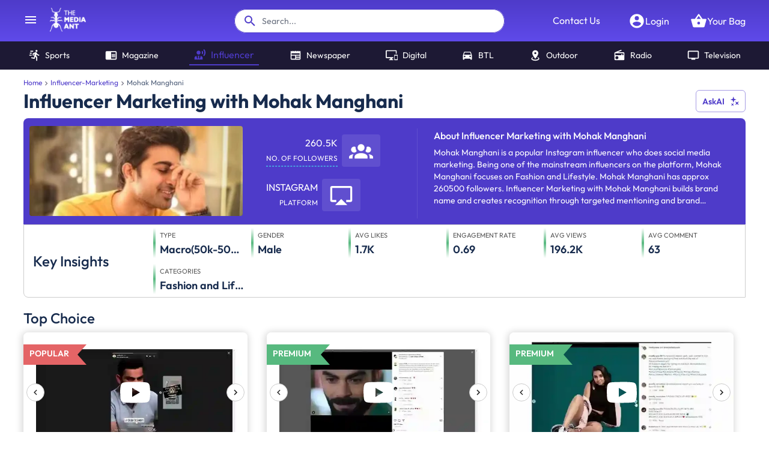

--- FILE ---
content_type: text/html; charset=utf-8
request_url: https://www.themediaant.com/influencer-marketing/mohak-manghani
body_size: 7695
content:
<!DOCTYPE html><html lang="en"><head><meta charSet="utf-8"/><meta name="viewport" content="width=device-width"/><meta name="next-head-count" content="2"/><meta name="theme-color" content="#4E3BC9"/><link rel="icon" href="/favicon.ico"/><meta name="robots" content="index, follow, max-image-preview:large, max-snippet:-1, max-video-preview:-1"/><link rel="preconnect" href="https://fonts.gstatic.com" crossorigin /><link rel="preload" href="/_next/static/css/1a38469bf557b33c.css" as="style"/><link rel="preload" href="/_next/static/css/53cc16d961ea4501.css" as="style"/><style data-emotion="css "></style><script id="gtag-init" data-nscript="beforeInteractive">
						window.dataLayer = window.dataLayer || [];
						function gtag(){dataLayer.push(arguments);}
						gtag('js', new Date());
						gtag('config', 'G-H6VMQW7QYX', {
							page_path: window.location.pathname,
						});
						gtag('config', 'UA-33301671-1');
						gtag('config', 'AW-999641787');
					</script><script id="meta-pixel-code" data-nscript="beforeInteractive">
						!function(f,b,e,v,n,t,s)
						{if(f.fbq)return;n=f.fbq=function(){n.callMethod?
						n.callMethod.apply(n,arguments):n.queue.push(arguments)};
						if(!f._fbq)f._fbq=n;n.push=n;n.loaded=!0;n.version='2.0';
						n.queue=[];t=b.createElement(e);t.async=!0;
						t.src=v;s=b.getElementsByTagName(e)[0];
						s.parentNode.insertBefore(t,s)}(window, document,'script',
						'https://connect.facebook.net/en_US/fbevents.js');
						fbq('init', '999636014757247');
						fbq('track', 'PageView');
					</script><script id="linkedin-tracking-code" data-nscript="beforeInteractive">
						_linkedin_partner_id = "152875";
						window._linkedin_data_partner_ids = window._linkedin_data_partner_ids || [];
						window._linkedin_data_partner_ids.push(_linkedin_partner_id);
						(function(l) {
						if (!l){window.lintrk = function(a,b){window.lintrk.q.push([a,b])};
						window.lintrk.q=[]}
						var s = document.getElementsByTagName("script")[0];
						var b = document.createElement("script");
						b.type = "text/javascript";b.async = true;
						b.src = "https://snap.licdn.com/li.lms-analytics/insight.min.js";
						s.parentNode.insertBefore(b, s);})(window.lintrk);
					</script><script id="clarity-init" data-nscript="beforeInteractive">
						(function(c,l,a,r,i,t,y){
						c[a]=c[a]||function(){(c[a].q=c[a].q||[]).push(arguments)};
						t=l.createElement(r);t.async=1;t.src="https://www.clarity.ms/tag/"+i;
						y=l.getElementsByTagName(r)[0];y.parentNode.insertBefore(t,y);
						})(window, document, "clarity", "script", "c2yebbqtmc");
					</script><link rel="stylesheet" href="/_next/static/css/1a38469bf557b33c.css" data-n-g=""/><link rel="stylesheet" href="/_next/static/css/53cc16d961ea4501.css" data-n-p=""/><noscript data-n-css=""></noscript><script defer="" noModule="" src="/_next/static/chunks/polyfills-42372ed130431b0a.js"></script><script src="https://www.googletagmanager.com/gtag/js?id=G-H6VMQW7QYX" defer="" data-nscript="beforeInteractive"></script><script src="/_next/static/chunks/webpack-64b001dadcb727cb.js" defer=""></script><script src="/_next/static/chunks/framework-00526b817b190609.js" defer=""></script><script src="/_next/static/chunks/main-31dbe396a58a5da8.js" defer=""></script><script src="/_next/static/chunks/pages/_app-43249493fe5c9b12.js" defer=""></script><script src="/_next/static/chunks/6037-dd3ee83703a28f2b.js" defer=""></script><script src="/_next/static/chunks/7818-62e213ff6a3e2511.js" defer=""></script><script src="/_next/static/chunks/3603-3c8d249b191ed8f5.js" defer=""></script><script src="/_next/static/chunks/1925-9b2fbe78545a4426.js" defer=""></script><script src="/_next/static/chunks/pages/%5Btool%5D/%5BurlSlug%5D-763513a6d68fa687.js" defer=""></script><script src="/_next/static/AtFvfWm-Ml9rS1kd1Xc37/_buildManifest.js" defer=""></script><script src="/_next/static/AtFvfWm-Ml9rS1kd1Xc37/_ssgManifest.js" defer=""></script><style data-href="https://fonts.googleapis.com/css?family=Roboto:300,400,500,700&display=swap">@font-face{font-family:'Roboto';font-style:normal;font-weight:300;font-stretch:normal;font-display:swap;src:url(https://fonts.gstatic.com/l/font?kit=KFOMCnqEu92Fr1ME7kSn66aGLdTylUAMQXC89YmC2DPNWuaabVmUiAw&skey=a0a0114a1dcab3ac&v=v50) format('woff')}@font-face{font-family:'Roboto';font-style:normal;font-weight:400;font-stretch:normal;font-display:swap;src:url(https://fonts.gstatic.com/l/font?kit=KFOMCnqEu92Fr1ME7kSn66aGLdTylUAMQXC89YmC2DPNWubEbVmUiAw&skey=a0a0114a1dcab3ac&v=v50) format('woff')}@font-face{font-family:'Roboto';font-style:normal;font-weight:500;font-stretch:normal;font-display:swap;src:url(https://fonts.gstatic.com/l/font?kit=KFOMCnqEu92Fr1ME7kSn66aGLdTylUAMQXC89YmC2DPNWub2bVmUiAw&skey=a0a0114a1dcab3ac&v=v50) format('woff')}@font-face{font-family:'Roboto';font-style:normal;font-weight:700;font-stretch:normal;font-display:swap;src:url(https://fonts.gstatic.com/l/font?kit=KFOMCnqEu92Fr1ME7kSn66aGLdTylUAMQXC89YmC2DPNWuYjalmUiAw&skey=a0a0114a1dcab3ac&v=v50) format('woff')}@font-face{font-family:'Roboto';font-style:normal;font-weight:300;font-stretch:100%;font-display:swap;src:url(https://fonts.gstatic.com/s/roboto/v50/KFO7CnqEu92Fr1ME7kSn66aGLdTylUAMa3GUBHMdazTgWw.woff2) format('woff2');unicode-range:U+0460-052F,U+1C80-1C8A,U+20B4,U+2DE0-2DFF,U+A640-A69F,U+FE2E-FE2F}@font-face{font-family:'Roboto';font-style:normal;font-weight:300;font-stretch:100%;font-display:swap;src:url(https://fonts.gstatic.com/s/roboto/v50/KFO7CnqEu92Fr1ME7kSn66aGLdTylUAMa3iUBHMdazTgWw.woff2) format('woff2');unicode-range:U+0301,U+0400-045F,U+0490-0491,U+04B0-04B1,U+2116}@font-face{font-family:'Roboto';font-style:normal;font-weight:300;font-stretch:100%;font-display:swap;src:url(https://fonts.gstatic.com/s/roboto/v50/KFO7CnqEu92Fr1ME7kSn66aGLdTylUAMa3CUBHMdazTgWw.woff2) format('woff2');unicode-range:U+1F00-1FFF}@font-face{font-family:'Roboto';font-style:normal;font-weight:300;font-stretch:100%;font-display:swap;src:url(https://fonts.gstatic.com/s/roboto/v50/KFO7CnqEu92Fr1ME7kSn66aGLdTylUAMa3-UBHMdazTgWw.woff2) format('woff2');unicode-range:U+0370-0377,U+037A-037F,U+0384-038A,U+038C,U+038E-03A1,U+03A3-03FF}@font-face{font-family:'Roboto';font-style:normal;font-weight:300;font-stretch:100%;font-display:swap;src:url(https://fonts.gstatic.com/s/roboto/v50/KFO7CnqEu92Fr1ME7kSn66aGLdTylUAMawCUBHMdazTgWw.woff2) format('woff2');unicode-range:U+0302-0303,U+0305,U+0307-0308,U+0310,U+0312,U+0315,U+031A,U+0326-0327,U+032C,U+032F-0330,U+0332-0333,U+0338,U+033A,U+0346,U+034D,U+0391-03A1,U+03A3-03A9,U+03B1-03C9,U+03D1,U+03D5-03D6,U+03F0-03F1,U+03F4-03F5,U+2016-2017,U+2034-2038,U+203C,U+2040,U+2043,U+2047,U+2050,U+2057,U+205F,U+2070-2071,U+2074-208E,U+2090-209C,U+20D0-20DC,U+20E1,U+20E5-20EF,U+2100-2112,U+2114-2115,U+2117-2121,U+2123-214F,U+2190,U+2192,U+2194-21AE,U+21B0-21E5,U+21F1-21F2,U+21F4-2211,U+2213-2214,U+2216-22FF,U+2308-230B,U+2310,U+2319,U+231C-2321,U+2336-237A,U+237C,U+2395,U+239B-23B7,U+23D0,U+23DC-23E1,U+2474-2475,U+25AF,U+25B3,U+25B7,U+25BD,U+25C1,U+25CA,U+25CC,U+25FB,U+266D-266F,U+27C0-27FF,U+2900-2AFF,U+2B0E-2B11,U+2B30-2B4C,U+2BFE,U+3030,U+FF5B,U+FF5D,U+1D400-1D7FF,U+1EE00-1EEFF}@font-face{font-family:'Roboto';font-style:normal;font-weight:300;font-stretch:100%;font-display:swap;src:url(https://fonts.gstatic.com/s/roboto/v50/KFO7CnqEu92Fr1ME7kSn66aGLdTylUAMaxKUBHMdazTgWw.woff2) format('woff2');unicode-range:U+0001-000C,U+000E-001F,U+007F-009F,U+20DD-20E0,U+20E2-20E4,U+2150-218F,U+2190,U+2192,U+2194-2199,U+21AF,U+21E6-21F0,U+21F3,U+2218-2219,U+2299,U+22C4-22C6,U+2300-243F,U+2440-244A,U+2460-24FF,U+25A0-27BF,U+2800-28FF,U+2921-2922,U+2981,U+29BF,U+29EB,U+2B00-2BFF,U+4DC0-4DFF,U+FFF9-FFFB,U+10140-1018E,U+10190-1019C,U+101A0,U+101D0-101FD,U+102E0-102FB,U+10E60-10E7E,U+1D2C0-1D2D3,U+1D2E0-1D37F,U+1F000-1F0FF,U+1F100-1F1AD,U+1F1E6-1F1FF,U+1F30D-1F30F,U+1F315,U+1F31C,U+1F31E,U+1F320-1F32C,U+1F336,U+1F378,U+1F37D,U+1F382,U+1F393-1F39F,U+1F3A7-1F3A8,U+1F3AC-1F3AF,U+1F3C2,U+1F3C4-1F3C6,U+1F3CA-1F3CE,U+1F3D4-1F3E0,U+1F3ED,U+1F3F1-1F3F3,U+1F3F5-1F3F7,U+1F408,U+1F415,U+1F41F,U+1F426,U+1F43F,U+1F441-1F442,U+1F444,U+1F446-1F449,U+1F44C-1F44E,U+1F453,U+1F46A,U+1F47D,U+1F4A3,U+1F4B0,U+1F4B3,U+1F4B9,U+1F4BB,U+1F4BF,U+1F4C8-1F4CB,U+1F4D6,U+1F4DA,U+1F4DF,U+1F4E3-1F4E6,U+1F4EA-1F4ED,U+1F4F7,U+1F4F9-1F4FB,U+1F4FD-1F4FE,U+1F503,U+1F507-1F50B,U+1F50D,U+1F512-1F513,U+1F53E-1F54A,U+1F54F-1F5FA,U+1F610,U+1F650-1F67F,U+1F687,U+1F68D,U+1F691,U+1F694,U+1F698,U+1F6AD,U+1F6B2,U+1F6B9-1F6BA,U+1F6BC,U+1F6C6-1F6CF,U+1F6D3-1F6D7,U+1F6E0-1F6EA,U+1F6F0-1F6F3,U+1F6F7-1F6FC,U+1F700-1F7FF,U+1F800-1F80B,U+1F810-1F847,U+1F850-1F859,U+1F860-1F887,U+1F890-1F8AD,U+1F8B0-1F8BB,U+1F8C0-1F8C1,U+1F900-1F90B,U+1F93B,U+1F946,U+1F984,U+1F996,U+1F9E9,U+1FA00-1FA6F,U+1FA70-1FA7C,U+1FA80-1FA89,U+1FA8F-1FAC6,U+1FACE-1FADC,U+1FADF-1FAE9,U+1FAF0-1FAF8,U+1FB00-1FBFF}@font-face{font-family:'Roboto';font-style:normal;font-weight:300;font-stretch:100%;font-display:swap;src:url(https://fonts.gstatic.com/s/roboto/v50/KFO7CnqEu92Fr1ME7kSn66aGLdTylUAMa3OUBHMdazTgWw.woff2) format('woff2');unicode-range:U+0102-0103,U+0110-0111,U+0128-0129,U+0168-0169,U+01A0-01A1,U+01AF-01B0,U+0300-0301,U+0303-0304,U+0308-0309,U+0323,U+0329,U+1EA0-1EF9,U+20AB}@font-face{font-family:'Roboto';font-style:normal;font-weight:300;font-stretch:100%;font-display:swap;src:url(https://fonts.gstatic.com/s/roboto/v50/KFO7CnqEu92Fr1ME7kSn66aGLdTylUAMa3KUBHMdazTgWw.woff2) format('woff2');unicode-range:U+0100-02BA,U+02BD-02C5,U+02C7-02CC,U+02CE-02D7,U+02DD-02FF,U+0304,U+0308,U+0329,U+1D00-1DBF,U+1E00-1E9F,U+1EF2-1EFF,U+2020,U+20A0-20AB,U+20AD-20C0,U+2113,U+2C60-2C7F,U+A720-A7FF}@font-face{font-family:'Roboto';font-style:normal;font-weight:300;font-stretch:100%;font-display:swap;src:url(https://fonts.gstatic.com/s/roboto/v50/KFO7CnqEu92Fr1ME7kSn66aGLdTylUAMa3yUBHMdazQ.woff2) format('woff2');unicode-range:U+0000-00FF,U+0131,U+0152-0153,U+02BB-02BC,U+02C6,U+02DA,U+02DC,U+0304,U+0308,U+0329,U+2000-206F,U+20AC,U+2122,U+2191,U+2193,U+2212,U+2215,U+FEFF,U+FFFD}@font-face{font-family:'Roboto';font-style:normal;font-weight:400;font-stretch:100%;font-display:swap;src:url(https://fonts.gstatic.com/s/roboto/v50/KFO7CnqEu92Fr1ME7kSn66aGLdTylUAMa3GUBHMdazTgWw.woff2) format('woff2');unicode-range:U+0460-052F,U+1C80-1C8A,U+20B4,U+2DE0-2DFF,U+A640-A69F,U+FE2E-FE2F}@font-face{font-family:'Roboto';font-style:normal;font-weight:400;font-stretch:100%;font-display:swap;src:url(https://fonts.gstatic.com/s/roboto/v50/KFO7CnqEu92Fr1ME7kSn66aGLdTylUAMa3iUBHMdazTgWw.woff2) format('woff2');unicode-range:U+0301,U+0400-045F,U+0490-0491,U+04B0-04B1,U+2116}@font-face{font-family:'Roboto';font-style:normal;font-weight:400;font-stretch:100%;font-display:swap;src:url(https://fonts.gstatic.com/s/roboto/v50/KFO7CnqEu92Fr1ME7kSn66aGLdTylUAMa3CUBHMdazTgWw.woff2) format('woff2');unicode-range:U+1F00-1FFF}@font-face{font-family:'Roboto';font-style:normal;font-weight:400;font-stretch:100%;font-display:swap;src:url(https://fonts.gstatic.com/s/roboto/v50/KFO7CnqEu92Fr1ME7kSn66aGLdTylUAMa3-UBHMdazTgWw.woff2) format('woff2');unicode-range:U+0370-0377,U+037A-037F,U+0384-038A,U+038C,U+038E-03A1,U+03A3-03FF}@font-face{font-family:'Roboto';font-style:normal;font-weight:400;font-stretch:100%;font-display:swap;src:url(https://fonts.gstatic.com/s/roboto/v50/KFO7CnqEu92Fr1ME7kSn66aGLdTylUAMawCUBHMdazTgWw.woff2) format('woff2');unicode-range:U+0302-0303,U+0305,U+0307-0308,U+0310,U+0312,U+0315,U+031A,U+0326-0327,U+032C,U+032F-0330,U+0332-0333,U+0338,U+033A,U+0346,U+034D,U+0391-03A1,U+03A3-03A9,U+03B1-03C9,U+03D1,U+03D5-03D6,U+03F0-03F1,U+03F4-03F5,U+2016-2017,U+2034-2038,U+203C,U+2040,U+2043,U+2047,U+2050,U+2057,U+205F,U+2070-2071,U+2074-208E,U+2090-209C,U+20D0-20DC,U+20E1,U+20E5-20EF,U+2100-2112,U+2114-2115,U+2117-2121,U+2123-214F,U+2190,U+2192,U+2194-21AE,U+21B0-21E5,U+21F1-21F2,U+21F4-2211,U+2213-2214,U+2216-22FF,U+2308-230B,U+2310,U+2319,U+231C-2321,U+2336-237A,U+237C,U+2395,U+239B-23B7,U+23D0,U+23DC-23E1,U+2474-2475,U+25AF,U+25B3,U+25B7,U+25BD,U+25C1,U+25CA,U+25CC,U+25FB,U+266D-266F,U+27C0-27FF,U+2900-2AFF,U+2B0E-2B11,U+2B30-2B4C,U+2BFE,U+3030,U+FF5B,U+FF5D,U+1D400-1D7FF,U+1EE00-1EEFF}@font-face{font-family:'Roboto';font-style:normal;font-weight:400;font-stretch:100%;font-display:swap;src:url(https://fonts.gstatic.com/s/roboto/v50/KFO7CnqEu92Fr1ME7kSn66aGLdTylUAMaxKUBHMdazTgWw.woff2) format('woff2');unicode-range:U+0001-000C,U+000E-001F,U+007F-009F,U+20DD-20E0,U+20E2-20E4,U+2150-218F,U+2190,U+2192,U+2194-2199,U+21AF,U+21E6-21F0,U+21F3,U+2218-2219,U+2299,U+22C4-22C6,U+2300-243F,U+2440-244A,U+2460-24FF,U+25A0-27BF,U+2800-28FF,U+2921-2922,U+2981,U+29BF,U+29EB,U+2B00-2BFF,U+4DC0-4DFF,U+FFF9-FFFB,U+10140-1018E,U+10190-1019C,U+101A0,U+101D0-101FD,U+102E0-102FB,U+10E60-10E7E,U+1D2C0-1D2D3,U+1D2E0-1D37F,U+1F000-1F0FF,U+1F100-1F1AD,U+1F1E6-1F1FF,U+1F30D-1F30F,U+1F315,U+1F31C,U+1F31E,U+1F320-1F32C,U+1F336,U+1F378,U+1F37D,U+1F382,U+1F393-1F39F,U+1F3A7-1F3A8,U+1F3AC-1F3AF,U+1F3C2,U+1F3C4-1F3C6,U+1F3CA-1F3CE,U+1F3D4-1F3E0,U+1F3ED,U+1F3F1-1F3F3,U+1F3F5-1F3F7,U+1F408,U+1F415,U+1F41F,U+1F426,U+1F43F,U+1F441-1F442,U+1F444,U+1F446-1F449,U+1F44C-1F44E,U+1F453,U+1F46A,U+1F47D,U+1F4A3,U+1F4B0,U+1F4B3,U+1F4B9,U+1F4BB,U+1F4BF,U+1F4C8-1F4CB,U+1F4D6,U+1F4DA,U+1F4DF,U+1F4E3-1F4E6,U+1F4EA-1F4ED,U+1F4F7,U+1F4F9-1F4FB,U+1F4FD-1F4FE,U+1F503,U+1F507-1F50B,U+1F50D,U+1F512-1F513,U+1F53E-1F54A,U+1F54F-1F5FA,U+1F610,U+1F650-1F67F,U+1F687,U+1F68D,U+1F691,U+1F694,U+1F698,U+1F6AD,U+1F6B2,U+1F6B9-1F6BA,U+1F6BC,U+1F6C6-1F6CF,U+1F6D3-1F6D7,U+1F6E0-1F6EA,U+1F6F0-1F6F3,U+1F6F7-1F6FC,U+1F700-1F7FF,U+1F800-1F80B,U+1F810-1F847,U+1F850-1F859,U+1F860-1F887,U+1F890-1F8AD,U+1F8B0-1F8BB,U+1F8C0-1F8C1,U+1F900-1F90B,U+1F93B,U+1F946,U+1F984,U+1F996,U+1F9E9,U+1FA00-1FA6F,U+1FA70-1FA7C,U+1FA80-1FA89,U+1FA8F-1FAC6,U+1FACE-1FADC,U+1FADF-1FAE9,U+1FAF0-1FAF8,U+1FB00-1FBFF}@font-face{font-family:'Roboto';font-style:normal;font-weight:400;font-stretch:100%;font-display:swap;src:url(https://fonts.gstatic.com/s/roboto/v50/KFO7CnqEu92Fr1ME7kSn66aGLdTylUAMa3OUBHMdazTgWw.woff2) format('woff2');unicode-range:U+0102-0103,U+0110-0111,U+0128-0129,U+0168-0169,U+01A0-01A1,U+01AF-01B0,U+0300-0301,U+0303-0304,U+0308-0309,U+0323,U+0329,U+1EA0-1EF9,U+20AB}@font-face{font-family:'Roboto';font-style:normal;font-weight:400;font-stretch:100%;font-display:swap;src:url(https://fonts.gstatic.com/s/roboto/v50/KFO7CnqEu92Fr1ME7kSn66aGLdTylUAMa3KUBHMdazTgWw.woff2) format('woff2');unicode-range:U+0100-02BA,U+02BD-02C5,U+02C7-02CC,U+02CE-02D7,U+02DD-02FF,U+0304,U+0308,U+0329,U+1D00-1DBF,U+1E00-1E9F,U+1EF2-1EFF,U+2020,U+20A0-20AB,U+20AD-20C0,U+2113,U+2C60-2C7F,U+A720-A7FF}@font-face{font-family:'Roboto';font-style:normal;font-weight:400;font-stretch:100%;font-display:swap;src:url(https://fonts.gstatic.com/s/roboto/v50/KFO7CnqEu92Fr1ME7kSn66aGLdTylUAMa3yUBHMdazQ.woff2) format('woff2');unicode-range:U+0000-00FF,U+0131,U+0152-0153,U+02BB-02BC,U+02C6,U+02DA,U+02DC,U+0304,U+0308,U+0329,U+2000-206F,U+20AC,U+2122,U+2191,U+2193,U+2212,U+2215,U+FEFF,U+FFFD}@font-face{font-family:'Roboto';font-style:normal;font-weight:500;font-stretch:100%;font-display:swap;src:url(https://fonts.gstatic.com/s/roboto/v50/KFO7CnqEu92Fr1ME7kSn66aGLdTylUAMa3GUBHMdazTgWw.woff2) format('woff2');unicode-range:U+0460-052F,U+1C80-1C8A,U+20B4,U+2DE0-2DFF,U+A640-A69F,U+FE2E-FE2F}@font-face{font-family:'Roboto';font-style:normal;font-weight:500;font-stretch:100%;font-display:swap;src:url(https://fonts.gstatic.com/s/roboto/v50/KFO7CnqEu92Fr1ME7kSn66aGLdTylUAMa3iUBHMdazTgWw.woff2) format('woff2');unicode-range:U+0301,U+0400-045F,U+0490-0491,U+04B0-04B1,U+2116}@font-face{font-family:'Roboto';font-style:normal;font-weight:500;font-stretch:100%;font-display:swap;src:url(https://fonts.gstatic.com/s/roboto/v50/KFO7CnqEu92Fr1ME7kSn66aGLdTylUAMa3CUBHMdazTgWw.woff2) format('woff2');unicode-range:U+1F00-1FFF}@font-face{font-family:'Roboto';font-style:normal;font-weight:500;font-stretch:100%;font-display:swap;src:url(https://fonts.gstatic.com/s/roboto/v50/KFO7CnqEu92Fr1ME7kSn66aGLdTylUAMa3-UBHMdazTgWw.woff2) format('woff2');unicode-range:U+0370-0377,U+037A-037F,U+0384-038A,U+038C,U+038E-03A1,U+03A3-03FF}@font-face{font-family:'Roboto';font-style:normal;font-weight:500;font-stretch:100%;font-display:swap;src:url(https://fonts.gstatic.com/s/roboto/v50/KFO7CnqEu92Fr1ME7kSn66aGLdTylUAMawCUBHMdazTgWw.woff2) format('woff2');unicode-range:U+0302-0303,U+0305,U+0307-0308,U+0310,U+0312,U+0315,U+031A,U+0326-0327,U+032C,U+032F-0330,U+0332-0333,U+0338,U+033A,U+0346,U+034D,U+0391-03A1,U+03A3-03A9,U+03B1-03C9,U+03D1,U+03D5-03D6,U+03F0-03F1,U+03F4-03F5,U+2016-2017,U+2034-2038,U+203C,U+2040,U+2043,U+2047,U+2050,U+2057,U+205F,U+2070-2071,U+2074-208E,U+2090-209C,U+20D0-20DC,U+20E1,U+20E5-20EF,U+2100-2112,U+2114-2115,U+2117-2121,U+2123-214F,U+2190,U+2192,U+2194-21AE,U+21B0-21E5,U+21F1-21F2,U+21F4-2211,U+2213-2214,U+2216-22FF,U+2308-230B,U+2310,U+2319,U+231C-2321,U+2336-237A,U+237C,U+2395,U+239B-23B7,U+23D0,U+23DC-23E1,U+2474-2475,U+25AF,U+25B3,U+25B7,U+25BD,U+25C1,U+25CA,U+25CC,U+25FB,U+266D-266F,U+27C0-27FF,U+2900-2AFF,U+2B0E-2B11,U+2B30-2B4C,U+2BFE,U+3030,U+FF5B,U+FF5D,U+1D400-1D7FF,U+1EE00-1EEFF}@font-face{font-family:'Roboto';font-style:normal;font-weight:500;font-stretch:100%;font-display:swap;src:url(https://fonts.gstatic.com/s/roboto/v50/KFO7CnqEu92Fr1ME7kSn66aGLdTylUAMaxKUBHMdazTgWw.woff2) format('woff2');unicode-range:U+0001-000C,U+000E-001F,U+007F-009F,U+20DD-20E0,U+20E2-20E4,U+2150-218F,U+2190,U+2192,U+2194-2199,U+21AF,U+21E6-21F0,U+21F3,U+2218-2219,U+2299,U+22C4-22C6,U+2300-243F,U+2440-244A,U+2460-24FF,U+25A0-27BF,U+2800-28FF,U+2921-2922,U+2981,U+29BF,U+29EB,U+2B00-2BFF,U+4DC0-4DFF,U+FFF9-FFFB,U+10140-1018E,U+10190-1019C,U+101A0,U+101D0-101FD,U+102E0-102FB,U+10E60-10E7E,U+1D2C0-1D2D3,U+1D2E0-1D37F,U+1F000-1F0FF,U+1F100-1F1AD,U+1F1E6-1F1FF,U+1F30D-1F30F,U+1F315,U+1F31C,U+1F31E,U+1F320-1F32C,U+1F336,U+1F378,U+1F37D,U+1F382,U+1F393-1F39F,U+1F3A7-1F3A8,U+1F3AC-1F3AF,U+1F3C2,U+1F3C4-1F3C6,U+1F3CA-1F3CE,U+1F3D4-1F3E0,U+1F3ED,U+1F3F1-1F3F3,U+1F3F5-1F3F7,U+1F408,U+1F415,U+1F41F,U+1F426,U+1F43F,U+1F441-1F442,U+1F444,U+1F446-1F449,U+1F44C-1F44E,U+1F453,U+1F46A,U+1F47D,U+1F4A3,U+1F4B0,U+1F4B3,U+1F4B9,U+1F4BB,U+1F4BF,U+1F4C8-1F4CB,U+1F4D6,U+1F4DA,U+1F4DF,U+1F4E3-1F4E6,U+1F4EA-1F4ED,U+1F4F7,U+1F4F9-1F4FB,U+1F4FD-1F4FE,U+1F503,U+1F507-1F50B,U+1F50D,U+1F512-1F513,U+1F53E-1F54A,U+1F54F-1F5FA,U+1F610,U+1F650-1F67F,U+1F687,U+1F68D,U+1F691,U+1F694,U+1F698,U+1F6AD,U+1F6B2,U+1F6B9-1F6BA,U+1F6BC,U+1F6C6-1F6CF,U+1F6D3-1F6D7,U+1F6E0-1F6EA,U+1F6F0-1F6F3,U+1F6F7-1F6FC,U+1F700-1F7FF,U+1F800-1F80B,U+1F810-1F847,U+1F850-1F859,U+1F860-1F887,U+1F890-1F8AD,U+1F8B0-1F8BB,U+1F8C0-1F8C1,U+1F900-1F90B,U+1F93B,U+1F946,U+1F984,U+1F996,U+1F9E9,U+1FA00-1FA6F,U+1FA70-1FA7C,U+1FA80-1FA89,U+1FA8F-1FAC6,U+1FACE-1FADC,U+1FADF-1FAE9,U+1FAF0-1FAF8,U+1FB00-1FBFF}@font-face{font-family:'Roboto';font-style:normal;font-weight:500;font-stretch:100%;font-display:swap;src:url(https://fonts.gstatic.com/s/roboto/v50/KFO7CnqEu92Fr1ME7kSn66aGLdTylUAMa3OUBHMdazTgWw.woff2) format('woff2');unicode-range:U+0102-0103,U+0110-0111,U+0128-0129,U+0168-0169,U+01A0-01A1,U+01AF-01B0,U+0300-0301,U+0303-0304,U+0308-0309,U+0323,U+0329,U+1EA0-1EF9,U+20AB}@font-face{font-family:'Roboto';font-style:normal;font-weight:500;font-stretch:100%;font-display:swap;src:url(https://fonts.gstatic.com/s/roboto/v50/KFO7CnqEu92Fr1ME7kSn66aGLdTylUAMa3KUBHMdazTgWw.woff2) format('woff2');unicode-range:U+0100-02BA,U+02BD-02C5,U+02C7-02CC,U+02CE-02D7,U+02DD-02FF,U+0304,U+0308,U+0329,U+1D00-1DBF,U+1E00-1E9F,U+1EF2-1EFF,U+2020,U+20A0-20AB,U+20AD-20C0,U+2113,U+2C60-2C7F,U+A720-A7FF}@font-face{font-family:'Roboto';font-style:normal;font-weight:500;font-stretch:100%;font-display:swap;src:url(https://fonts.gstatic.com/s/roboto/v50/KFO7CnqEu92Fr1ME7kSn66aGLdTylUAMa3yUBHMdazQ.woff2) format('woff2');unicode-range:U+0000-00FF,U+0131,U+0152-0153,U+02BB-02BC,U+02C6,U+02DA,U+02DC,U+0304,U+0308,U+0329,U+2000-206F,U+20AC,U+2122,U+2191,U+2193,U+2212,U+2215,U+FEFF,U+FFFD}@font-face{font-family:'Roboto';font-style:normal;font-weight:700;font-stretch:100%;font-display:swap;src:url(https://fonts.gstatic.com/s/roboto/v50/KFO7CnqEu92Fr1ME7kSn66aGLdTylUAMa3GUBHMdazTgWw.woff2) format('woff2');unicode-range:U+0460-052F,U+1C80-1C8A,U+20B4,U+2DE0-2DFF,U+A640-A69F,U+FE2E-FE2F}@font-face{font-family:'Roboto';font-style:normal;font-weight:700;font-stretch:100%;font-display:swap;src:url(https://fonts.gstatic.com/s/roboto/v50/KFO7CnqEu92Fr1ME7kSn66aGLdTylUAMa3iUBHMdazTgWw.woff2) format('woff2');unicode-range:U+0301,U+0400-045F,U+0490-0491,U+04B0-04B1,U+2116}@font-face{font-family:'Roboto';font-style:normal;font-weight:700;font-stretch:100%;font-display:swap;src:url(https://fonts.gstatic.com/s/roboto/v50/KFO7CnqEu92Fr1ME7kSn66aGLdTylUAMa3CUBHMdazTgWw.woff2) format('woff2');unicode-range:U+1F00-1FFF}@font-face{font-family:'Roboto';font-style:normal;font-weight:700;font-stretch:100%;font-display:swap;src:url(https://fonts.gstatic.com/s/roboto/v50/KFO7CnqEu92Fr1ME7kSn66aGLdTylUAMa3-UBHMdazTgWw.woff2) format('woff2');unicode-range:U+0370-0377,U+037A-037F,U+0384-038A,U+038C,U+038E-03A1,U+03A3-03FF}@font-face{font-family:'Roboto';font-style:normal;font-weight:700;font-stretch:100%;font-display:swap;src:url(https://fonts.gstatic.com/s/roboto/v50/KFO7CnqEu92Fr1ME7kSn66aGLdTylUAMawCUBHMdazTgWw.woff2) format('woff2');unicode-range:U+0302-0303,U+0305,U+0307-0308,U+0310,U+0312,U+0315,U+031A,U+0326-0327,U+032C,U+032F-0330,U+0332-0333,U+0338,U+033A,U+0346,U+034D,U+0391-03A1,U+03A3-03A9,U+03B1-03C9,U+03D1,U+03D5-03D6,U+03F0-03F1,U+03F4-03F5,U+2016-2017,U+2034-2038,U+203C,U+2040,U+2043,U+2047,U+2050,U+2057,U+205F,U+2070-2071,U+2074-208E,U+2090-209C,U+20D0-20DC,U+20E1,U+20E5-20EF,U+2100-2112,U+2114-2115,U+2117-2121,U+2123-214F,U+2190,U+2192,U+2194-21AE,U+21B0-21E5,U+21F1-21F2,U+21F4-2211,U+2213-2214,U+2216-22FF,U+2308-230B,U+2310,U+2319,U+231C-2321,U+2336-237A,U+237C,U+2395,U+239B-23B7,U+23D0,U+23DC-23E1,U+2474-2475,U+25AF,U+25B3,U+25B7,U+25BD,U+25C1,U+25CA,U+25CC,U+25FB,U+266D-266F,U+27C0-27FF,U+2900-2AFF,U+2B0E-2B11,U+2B30-2B4C,U+2BFE,U+3030,U+FF5B,U+FF5D,U+1D400-1D7FF,U+1EE00-1EEFF}@font-face{font-family:'Roboto';font-style:normal;font-weight:700;font-stretch:100%;font-display:swap;src:url(https://fonts.gstatic.com/s/roboto/v50/KFO7CnqEu92Fr1ME7kSn66aGLdTylUAMaxKUBHMdazTgWw.woff2) format('woff2');unicode-range:U+0001-000C,U+000E-001F,U+007F-009F,U+20DD-20E0,U+20E2-20E4,U+2150-218F,U+2190,U+2192,U+2194-2199,U+21AF,U+21E6-21F0,U+21F3,U+2218-2219,U+2299,U+22C4-22C6,U+2300-243F,U+2440-244A,U+2460-24FF,U+25A0-27BF,U+2800-28FF,U+2921-2922,U+2981,U+29BF,U+29EB,U+2B00-2BFF,U+4DC0-4DFF,U+FFF9-FFFB,U+10140-1018E,U+10190-1019C,U+101A0,U+101D0-101FD,U+102E0-102FB,U+10E60-10E7E,U+1D2C0-1D2D3,U+1D2E0-1D37F,U+1F000-1F0FF,U+1F100-1F1AD,U+1F1E6-1F1FF,U+1F30D-1F30F,U+1F315,U+1F31C,U+1F31E,U+1F320-1F32C,U+1F336,U+1F378,U+1F37D,U+1F382,U+1F393-1F39F,U+1F3A7-1F3A8,U+1F3AC-1F3AF,U+1F3C2,U+1F3C4-1F3C6,U+1F3CA-1F3CE,U+1F3D4-1F3E0,U+1F3ED,U+1F3F1-1F3F3,U+1F3F5-1F3F7,U+1F408,U+1F415,U+1F41F,U+1F426,U+1F43F,U+1F441-1F442,U+1F444,U+1F446-1F449,U+1F44C-1F44E,U+1F453,U+1F46A,U+1F47D,U+1F4A3,U+1F4B0,U+1F4B3,U+1F4B9,U+1F4BB,U+1F4BF,U+1F4C8-1F4CB,U+1F4D6,U+1F4DA,U+1F4DF,U+1F4E3-1F4E6,U+1F4EA-1F4ED,U+1F4F7,U+1F4F9-1F4FB,U+1F4FD-1F4FE,U+1F503,U+1F507-1F50B,U+1F50D,U+1F512-1F513,U+1F53E-1F54A,U+1F54F-1F5FA,U+1F610,U+1F650-1F67F,U+1F687,U+1F68D,U+1F691,U+1F694,U+1F698,U+1F6AD,U+1F6B2,U+1F6B9-1F6BA,U+1F6BC,U+1F6C6-1F6CF,U+1F6D3-1F6D7,U+1F6E0-1F6EA,U+1F6F0-1F6F3,U+1F6F7-1F6FC,U+1F700-1F7FF,U+1F800-1F80B,U+1F810-1F847,U+1F850-1F859,U+1F860-1F887,U+1F890-1F8AD,U+1F8B0-1F8BB,U+1F8C0-1F8C1,U+1F900-1F90B,U+1F93B,U+1F946,U+1F984,U+1F996,U+1F9E9,U+1FA00-1FA6F,U+1FA70-1FA7C,U+1FA80-1FA89,U+1FA8F-1FAC6,U+1FACE-1FADC,U+1FADF-1FAE9,U+1FAF0-1FAF8,U+1FB00-1FBFF}@font-face{font-family:'Roboto';font-style:normal;font-weight:700;font-stretch:100%;font-display:swap;src:url(https://fonts.gstatic.com/s/roboto/v50/KFO7CnqEu92Fr1ME7kSn66aGLdTylUAMa3OUBHMdazTgWw.woff2) format('woff2');unicode-range:U+0102-0103,U+0110-0111,U+0128-0129,U+0168-0169,U+01A0-01A1,U+01AF-01B0,U+0300-0301,U+0303-0304,U+0308-0309,U+0323,U+0329,U+1EA0-1EF9,U+20AB}@font-face{font-family:'Roboto';font-style:normal;font-weight:700;font-stretch:100%;font-display:swap;src:url(https://fonts.gstatic.com/s/roboto/v50/KFO7CnqEu92Fr1ME7kSn66aGLdTylUAMa3KUBHMdazTgWw.woff2) format('woff2');unicode-range:U+0100-02BA,U+02BD-02C5,U+02C7-02CC,U+02CE-02D7,U+02DD-02FF,U+0304,U+0308,U+0329,U+1D00-1DBF,U+1E00-1E9F,U+1EF2-1EFF,U+2020,U+20A0-20AB,U+20AD-20C0,U+2113,U+2C60-2C7F,U+A720-A7FF}@font-face{font-family:'Roboto';font-style:normal;font-weight:700;font-stretch:100%;font-display:swap;src:url(https://fonts.gstatic.com/s/roboto/v50/KFO7CnqEu92Fr1ME7kSn66aGLdTylUAMa3yUBHMdazQ.woff2) format('woff2');unicode-range:U+0000-00FF,U+0131,U+0152-0153,U+02BB-02BC,U+02C6,U+02DA,U+02DC,U+0304,U+0308,U+0329,U+2000-206F,U+20AC,U+2122,U+2191,U+2193,U+2212,U+2215,U+FEFF,U+FFFD}</style></head><body><div id="__next"></div><script id="__NEXT_DATA__" type="application/json">{"props":{"pageProps":{"media":{"_id":"6119f315b7bbf8748812f504","artWorkFormats":[],"categories":["Fashion and Lifestyle"],"faqs":[],"geography":[],"geos":[{"address_components":[{"long_name":"Mumbai","short_name":"Mumbai","types":["locality","political"]},{"long_name":"Mumbai","short_name":"Mumbai","types":["administrative_area_level_2","political"]},{"long_name":"Maharashtra","short_name":"MH","types":["administrative_area_level_1","political"]},{"long_name":"India","short_name":"IN","types":["country","political"]}],"formatted_address":"Mumbai, Maharashtra, India","geometry":{"bounds":{"northeast":{"lat":19.2716339,"lng":72.9864994},"southwest":{"lat":18.8928676,"lng":72.7758729}},"location":{"lat":19.0759837,"lng":72.8776559},"location_type":"APPROXIMATE","viewport":{"northeast":{"lat":19.2716339,"lng":72.9864994},"southwest":{"lat":18.8928676,"lng":72.7758729}}},"place_id":"ChIJwe1EZjDG5zsRaYxkjY_tpF0","types":["locality","political"],"hash":"in_mh_mumbai","location":{"type":"Point","coordinates":[72.8776559,19.0759837]}}],"otherEditions":[],"pastAdvertisers":[],"relatedLinks":[],"rjList":[],"searchKeyWords":["@mohaksphotobook","Instagram","Male","Macro50k-500k","Entertainment, Fashion And Lifestyle","Mumbai, Maharashtra, India","Mumbai","MH","Maharashtra","IN","advertise","Mohak Manghani","Story","Video","Post","Fashion and Lifestyle","63"],"tables":[],"attributes":[{"showName":"No. of Followers","value":260500,"formatted_value":"260.5K","icon":"AccountGroup","toolTip":"Qoruz"},{"showName":"Platform","value":["Instagram"],"icon":"CastVariant"},{"showName":"Type","value":"Macro(50k-500k)"},{"showName":"Gender","value":"Male","icon":"GenderMaleFemale"},{"showName":"Avg Likes","value":1700,"formatted_value":"1.7K","icon":"ThumbUp","toolTip":"Qoruz"},{"showName":"Engagement Rate","value":0.69,"formatted_value":0.69,"toolTip":"Qoruz"},{"showName":"Avg Views","value":196200,"formatted_value":"196.2K","toolTip":"Qoruz"},{"showName":"Avg Comment","value":"63","toolTip":"Qoruz"},{"showName":"Categories","value":["Fashion and Lifestyle"],"icon":"Group"}],"isActive":1,"toolName":"influencer-marketing","name":"Mohak Manghani","logo":"https://tma-live.s3.ap-south-1.amazonaws.com/uploads/mediaLogos/1629089969503/420.jpg","serviceTaxPercentage":18,"linkToPlatform":["https://www.instagram.com/mohaksphotobook"],"urlSlug":"mohak-manghani","mediaOptions":[{"_id":"6119fe6f831ec9138a1baf72","name":"Instagram Story","type":"Popular Media","_template":"6584052ad5c83ce2c1af727a","attributes":[{"showName":"Used For","value":"Reach"},{"showName":"Ad Type","value":"Image"},{"showName":"Lead Time (in days)","value":3,"formatted_value":3},{"showName":"Span","value":1,"formatted_value":1,"unit":"days"}],"creativeSpecs":[{"type":"video","name":"Creative Spec","fields":[{"key":"Format","value":".mp4"},{"key":"Aspect Ratio","value":"9:16"}]},{"type":"image","name":"Creative Spec","fields":[{"key":"Unit","value":"px"},{"key":"Format","value":".jpg"}]}],"additionalInfo":[{"key":"Campaign Guidlines","value":"[Click here](https://tma-live.s3.ap-south-1.amazonaws.com/uploads/1692780340927-Campaign%20Guidelines%20-%20Influencer.xlsx)"}],"sop":[{"key":"Proof Of Execution","value":"# The screenshot of the Story will be provided the same day the campaign is live. # The Insight report will be shared after 7 working days once the campaign goes live.","required":true}],"urlSlug":"instagram-story","variablePricingUnits":[],"referenceArtworks":[{"name":"Story Reference Video","url":"6kboaUP1cNc","type":"video","_id":"63918c72187de922fa7c92b5","thumbnail":"https://tma-live.s3.ap-south-1.amazonaws.com/referenceArtworks/1670483058485/6kboaUP1cNc_thumbnail.webp"},{"url":"https://tma-live.s3.ap-south-1.amazonaws.com/referenceArtworks/1609741035113/65_logo.jpg","type":"image","_id":"5ff2b2efe51b237ee5f26970"},{"url":"https://tma-live.s3.ap-south-1.amazonaws.com/referenceArtworks/1609741035164/68_logo.jpg","type":"image","_id":"5ff2b2efe51b237ee5f26971"},{"url":"https://tma-live.s3.ap-south-1.amazonaws.com/referenceArtworks/1609741035156/69_logo.jpg","type":"image","_id":"5ff2b2efe51b237ee5f26972"},{"url":"https://tma-live.s3.ap-south-1.amazonaws.com/referenceArtworks/1609741035154/66_logo.jpg","type":"image","_id":"5ff2b2efe51b237ee5f26973"},{"url":"https://tma-live.s3.ap-south-1.amazonaws.com/referenceArtworks/1609741035169/67_logo.jpg","type":"image","_id":"5ff2b2efe51b237ee5f26974"},{"url":"https://tma-live.s3.ap-south-1.amazonaws.com/referenceArtworks/1660135270168/Static%20Story_logo.jpg","type":"image","_id":"62f3a77878e2524367e4ab38"},{"url":"https://tma-live.s3.ap-south-1.amazonaws.com/referenceArtworks/1660135286821/Video%20Story_logo.jpg","type":"image","_id":"62f3a77878e2524367e4ab39"}],"executionDetails":[{"key":"Creative Lead Time","type":"number","value":2,"_id":"6171295eb193fa260f293ca8"},{"key":"Proof of Execution","type":"string","value":"[Click here to view](https://docs.google.com/presentation/d/1aRbPyQu8TfUEw5dS2izOkWC_6bB5eyZ5rSCcMJWMIMA/edit?usp=sharing)","_id":"6171295eb193fa260f293ca9"},{"key":"First Proof of Execution","type":"number","value":1,"_id":"6171295eb193fa260f293caa"},{"key":"Proof Of Execution Cadence","type":"string","value":"Need to check","_id":"6171295eb193fa260f293cab"},{"key":"Campaign End Report","type":"string","value":"[Click here to view](https://docs.google.com/spreadsheets/d/1SUtK-fpPcN8Ejsk5OFHWi2NTuDPIpzfrC-tUSYWRcps/edit#gid=0)","_id":"6171295eb193fa260f293cac"},{"key":"Campaign Report Cadence","type":"string","value":"Need to check","_id":"6171295eb193fa260f293cad"}],"seo":{"static":false},"showName":"On Request","rates":{"defaultRates":{}},"lastUpdated":"2025-07-25T12:07:21.988Z","description":"Influencer will post a story on their social media handle accomanied by necessary caption, brand tags and hashtags.","unit":"Per Story"},{"_id":"6119fe876d2798137a727efd","name":"Video","type":"Premium Media","_template":"5f056c6b8d03c27a4065842b","attributes":[{"showName":"Used For","value":"Reach"},{"showName":"Ad Type","value":"Video"},{"showName":"Lead Time (in days)","value":3,"formatted_value":3},{"showName":"Span","value":1,"formatted_value":1,"unit":"days"}],"creativeSpecs":[],"additionalInfo":[{"key":"Campaign Guidlines","value":"[Click here](https://tma-live.s3.ap-south-1.amazonaws.com/uploads/1692780340927-Campaign%20Guidelines%20-%20Influencer.xlsx)"}],"sop":[{"key":"Proof Of Execution","value":"# The video link will be provided the same day the campaign is live. # The Insight report will be shared after 7 working days once the campaign is live.","required":true}],"urlSlug":"video","variablePricingUnits":[],"referenceArtworks":[{"name":"Video","url":"POyP110LRUs","type":"video","_id":"670dedd626b74e166fd399de","thumbnail":"https://tma-live.s3.ap-south-1.amazonaws.com/referenceArtworks/1728966102086/POyP110LRUs_thumbnail.webp"},{"url":"https://tma-live.s3.ap-south-1.amazonaws.com/referenceArtworks/1609741293553/63_logo.jpg","type":"image","_id":"5ff2b3f871e9f47ed727d0f7"},{"url":"https://tma-live.s3.ap-south-1.amazonaws.com/referenceArtworks/1609741293489/61_logo.jpg","type":"image","_id":"5ff2b3f871e9f47ed727d0f8"},{"url":"https://tma-live.s3.ap-south-1.amazonaws.com/referenceArtworks/1609741293611/64_logo.jpg","type":"image","_id":"5ff2b3f871e9f47ed727d0f9"},{"url":"https://tma-live.s3.ap-south-1.amazonaws.com/referenceArtworks/1609741293491/62_logo.jpg","type":"image","_id":"5ff2b3f871e9f47ed727d0fa"}],"executionDetails":[],"seo":{"static":false},"showName":"On Request","rates":{"defaultRates":{}},"lastUpdated":"2025-07-25T12:07:22.209Z","description":"Influencer will post a video on their Youtube Channel talking about your brand. The video will be accompanied by necessary captions, links and hashtags.","unit":"Per Video"},{"_id":"6119ffda831ec9138a1baf7a","name":"Instagram Post","type":"Premium Media","_template":"65851b64a2e797e2325b01b9","attributes":[{"showName":"Used For","value":"Reach"},{"showName":"Ad Type","value":"Image"},{"showName":"Lead Time (in days)","value":3,"formatted_value":3},{"showName":"Span","value":7,"formatted_value":7,"unit":"days"}],"creativeSpecs":[{"type":"image","name":"Creative Spec","fields":[{"key":"Unit","value":"px"},{"key":"Format","value":".jpg"}]},{"type":"video","name":"Creative Spec","fields":[{"key":"Format","value":".mp4"},{"key":"Aspect Ratio","value":"9:16"}]}],"additionalInfo":[{"key":"Campaign Guidlines","value":"[Click here](https://tma-live.s3.ap-south-1.amazonaws.com/uploads/1692780340927-Campaign%20Guidelines%20-%20Influencer.xlsx)"}],"sop":[{"key":"Proof Of Execution","value":"#  The Post’s link will be provided the same day the campaign is live. # The Insight report will be shared after 7 working days once the campaign goes live.","required":true}],"urlSlug":"instagram-post","variablePricingUnits":[{"defaultValue":"Static","name":"Post Type","type":"select","values":["Static","Video","Static \u0026 Video"],"difference":[],"_id":"62f3a66132603c4352c0ee1e"}],"referenceArtworks":[{"name":"Instagram Post Reference","url":"oHkbVgG107U","type":"video","_id":"63918cf56861ee230f5acafa","thumbnail":"https://tma-live.s3.ap-south-1.amazonaws.com/referenceArtworks/1670483189845/oHkbVgG107U_thumbnail.webp"},{"url":"https://tma-live.s3.ap-south-1.amazonaws.com/referenceArtworks/1609741154109/64_logo.jpg","type":"image","_id":"5ff2b373e51b237ee5f2699c"},{"url":"https://tma-live.s3.ap-south-1.amazonaws.com/referenceArtworks/1609741154106/63_logo.jpg","type":"image","_id":"5ff2b373e51b237ee5f2699d"},{"url":"https://tma-live.s3.ap-south-1.amazonaws.com/referenceArtworks/1609741154071/62_logo.jpg","type":"image","_id":"5ff2b373e51b237ee5f2699e"},{"url":"https://tma-live.s3.ap-south-1.amazonaws.com/referenceArtworks/1609741154067/61_logo.jpg","type":"image","_id":"5ff2b373e51b237ee5f2699f"},{"url":"https://tma-live.s3.ap-south-1.amazonaws.com/referenceArtworks/1660135204894/Video%20post_logo.jpg","type":"image","_id":"62f3a73478e2524367e4ab2a"},{"url":"https://tma-live.s3.ap-south-1.amazonaws.com/referenceArtworks/1660135219109/Static%20post_logo.jpg","type":"image","_id":"62f3a73478e2524367e4ab2b"}],"executionDetails":[{"key":"Creative Lead Time","type":"number","value":2,"_id":"6171282f830900261fbe2752"},{"key":"Proof of Execution","type":"string","value":"[Click here to view](https://docs.google.com/presentation/d/1aRbPyQu8TfUEw5dS2izOkWC_6bB5eyZ5rSCcMJWMIMA/edit?usp=sharing)","_id":"6171282f830900261fbe2753"},{"key":"First Proof of Execution","type":"number","value":1,"_id":"6171282f830900261fbe2754"},{"key":"Proof Of Execution Cadence","type":"string","value":"Need to check","_id":"6171282f830900261fbe2755"},{"key":"Campaign End Report","type":"string","value":"[Click here to view](https://docs.google.com/spreadsheets/d/1SUtK-fpPcN8Ejsk5OFHWi2NTuDPIpzfrC-tUSYWRcps/edit#gid=0)","_id":"6171282f830900261fbe2756"},{"key":"Campaign Report Cadence","type":"string","value":"Need to check","_id":"6171282f830900261fbe2757"}],"seo":{"static":false},"showName":"On Request","rates":{"defaultRates":{}},"lastUpdated":"2025-07-25T12:07:22.529Z","description":"Influencer will post image and add ons as per selection along with a suitable caption, hashtags and tag the brand.","unit":"Per Post"}],"sections":[{"contents":[{"type":"text","content":"","heading":""},{"type":"text","content":"\u003ch2\u003e\u003cstrong\u003eInfluencer Advertising With Mohak Manghani \u003c/strong\u003e\u003c/h2\u003e\u003cp\u003e\u003cb\u003eMohak Manghani \u003c/b\u003eis an influencer that can help companies target a large-scale audience with an immense following of approx. \u003cb\u003e260500\u003c/b\u003e. Through set marketing campaign goals and monitoring traffic, Influencers can bring in a lot of new consumers and retain the old ones. \u003c/p\u003e\u003cp\u003eThrough Influencer Marketing, advertisers can build their brands around influencers who are involved with a specific genre or cater to a large-scale audience. \u003c/p\u003e\u003ch2\u003e\u003cstrong\u003eInfluencer Marketing Pricing With Mohak Manghani \u003c/strong\u003e\u003c/h2\u003e\u003cp\u003e\u003cstrong\u003eInfluencer Advertising Costs with Mohak Manghani  \u003c/strong\u003edepending on the follower count and engagement rate of the influencer. As we have no fixed pricing models for Mohak Manghani \u003cstrong\u003e\u003c/strong\u003eto market on Instagram, influencer marketing pricing will depend on the individual. \u003c/p\u003e\u003cp\u003eInfluencer Advertising Cost can be dependent on a contract which can be a single post a day or a single post per day for a number of months. Each influencer offers various influencer ad options, which will include Reels, Story, and Posts.\u003c/p\u003e\u003ch3\u003e\u003cstrong\u003eInfluencer Advertising Rates With Mohak Manghani \u003c/strong\u003e\u003c/h3\u003e\u003cp\u003eFor Influencer Advertising Pricing, visit the “Top Choice” section on “\u003cstrong\u003eInfluencer Marketing With Mohak Manghani\u003c/strong\u003e” which will include all ad options the companies can choose from according to their requirements. \u003c/p\u003e\u003cp\u003eVarious ad options like Reels, Posts, Stories, and more are available at the \u003cstrong\u003ebest-discounted rates in the Influencer Advertising market\u003c/strong\u003e, from which brands and companies can select according to their requirements.\u003c/p\u003e\u003cp\u003e\u003ca href=\"https://www.themediaant.com/mash\" target=\"_blank\"\u003e\u003cstrong\u003eGet the best rates to place your influencer marketing on any platform on The Media Ant\u003c/strong\u003e \u003c/a\u003e\u003c/p\u003e\u003cp\u003eYou can check out discounted \u003cstrong\u003eInfluencer Marketing Pricing \u003c/strong\u003eon the official website of \u003cstrong\u003eThe Media Ant\u003c/strong\u003e. Companies can pick the media ad option that seems most relevant to their brand requirements.\u003c/p\u003e\u003ch2\u003e\u003cstrong\u003eSocial Media Influencer Marketing Agency for Mohak Manghani \u003c/strong\u003e\u003c/h2\u003e\u003cp\u003eThe Media Ant is one of \u003cstrong\u003eIndia’s best influencer marketing agencies\u003c/strong\u003e that helps you with all your \u003cstrong\u003eInfluencer Marketing\u003c/strong\u003e needs. With a presence across top Indian cities like Bangalore, Mumbai, and Delhi, \u003ca href=\"https://themediaant.com/\" target=\"_blank\"\u003e\u003cstrong\u003eThe Media Ant\u003c/strong\u003e\u003c/a\u003e is a one-stop solution for all your \u003cstrong\u003eInfluencer Advertising\u003c/strong\u003e needs. \u003c/p\u003e\u003cp\u003eWe help you plan, buy, execute and monitor all your \u003ca href=\"https://www.themediaant.com/influencer-marketing\" target=\"_blank\"\u003e\u003cstrong\u003einfluencer marketing campaigns\u003c/strong\u003e\u003c/a\u003e across the country. Our in-house team ensures to provide you with the \u003cstrong\u003ebest influencer marketing plans in India\u003c/strong\u003e and monitors them to ensure flawless execution and the best performance of your \u003ca href=\"https://www.themediaant.com/ad-campaign-brief\" target=\"_blank\"\u003e\u003cstrong\u003eInfluencer Ad\u003c/strong\u003e \u003cstrong\u003eCampaigns\u003c/strong\u003e\u003c/a\u003e\u003cstrong\u003e on Instagram\u003c/strong\u003e. \u003c/p\u003e\u003cp\u003eOur \u003cstrong\u003ebest rates for influencer marketing in India\u003c/strong\u003e are available online on our website. The Media Ant also measures campaign engagement and provides you with the best rates possible in digital advertising. \u003c/p\u003e\u003cp\u003eAdvertisers can monitor their \u003cstrong\u003eInfluencer Marketing Campaigns \u003c/strong\u003ethrough our online monitoring dashboard on their mobile phones. Advertisers can also check the \u003cstrong\u003eInfluencer Ad Campaign\u003c/strong\u003e Execution by following the platform insights.\u003c/p\u003e\u003cp\u003e\u003ca href=\"https://www.themediaant.com/roas-calculator\" target=\"_blank\"\u003e\u003cstrong\u003eGo check out our ROAS Calculator to find your return on ad spend. \u003c/strong\u003e\u003c/a\u003e\u003c/p\u003e\u003cp\u003eCheck the \u003cstrong\u003ebest rates to advertise your brand\u003c/strong\u003e through the top influencers in the country using The Media Ant's \u003cstrong\u003einfluencer advertising planning tools\u003c/strong\u003e. You can contact us by Phone or Email, which are mentioned on the contact page for all your \u003cstrong\u003eInfluencer Marketing \u003c/strong\u003eneeds. The Media Ant contact details are available in the \u003ca href=\"https://www.themediaant.com/contact-us\" target=\"_blank\"\u003e\u003cstrong\u003eContact Us\u003c/strong\u003e\u003c/a\u003e section of our website.\u003c/p\u003e\u003ch3\u003e\u003cstrong\u003eHow To Do Influencer Marketing With Mohak Manghani?\u003c/strong\u003e\u003c/h3\u003e\u003cp\u003eInfluencer Marketing is a growing and highly sought-after means of advertising that will help with advertising to a large-scale audience. With \u003cstrong\u003eover 25% annual growth in the industry\u003c/strong\u003e, \u003cstrong\u003eInfluencer Advertising\u003c/strong\u003e will help brands with promotions and marketing strategies by advertising directly to the consumers.\u003c/p\u003e\u003cp\u003eAs part of Influencer Marketing, advertisers will contact The Media Ant and put forth their requirements, which will be taken into consideration by the influencer. \u003c/p\u003e","heading":""}],"_id":"6883737a470a29a6368065dc","heading":""}],"_mediaOptions":[],"demographics":[],"location":"Mumbai","locality":"","city":"Mumbai","categoryName":"Fashion and Lifestyle","content":"\u003cp\u003e\u003cb\u003eMohak Manghani \u003c/b\u003eis a popular Instagram  influencer who does social media marketing. Being one of the mainstream influencers on the platform, Mohak Manghani focuses on Fashion and Lifestyle. Mohak Manghani  has approx 260500 followers. Influencer Marketing with Mohak Manghani builds brand name and creates recognition through targeted mentioning and brand nurturing. \u003c/p\u003e","relatedMedias":[{"_id":"606adbba2abc565cadb10636","toolName":"influencer-marketing","name":"Ranveer Allahbadia","logo":"https://tma-live.s3.ap-south-1.amazonaws.com/medias/606adbba2abc565cadb10636/1712215907143/409_logo.png","urlSlug":"ranveer-allahbadia"},{"_id":"6057000913bb9d399c3859ec","toolName":"influencer-marketing","name":"Raj Shamani","logo":"https://tma-live.s3.ap-south-1.amazonaws.com/uploads/mediaLogos/1660125942172/64.jpg","urlSlug":"raj-shamani"},{"_id":"618216b0bace2d592dad84d2","toolName":"influencer-marketing","name":"Rajat Dalal","logo":"https://tma-live.s3.ap-south-1.amazonaws.com/medias/618216b0bace2d592dad84d2/1740043334014/Rajat_logo.jpg","urlSlug":"rajat-dalal"}],"title":"Influencer Marketing with Mohak Manghani","about":"Detailed profile for Mohak Manghani","description":"\u003cp\u003e\u003cspan style=\"font-size: 14px;float: none;\"\u003eThe page includes reach, engagement, the platforms \u003c/span\u003e\u003cspan style=\"font-size: 13px;text-align: left;float: none;\"\u003eMohak Manghani is popular on. Also, get rates to include \u003cspan style=\"font-size: 13px;text-align: left;float: none;\"\u003eMohak Manghani in your influencer marketing campaign. \u003c/span\u003e\u003c/span\u003e\u003c!--EndFragment--\u003e\u003cbr/\u003e\u003cbr/\u003e\u003cbr/\u003e\u003c/p\u003e"},"metaTags":{"title":"Mohak Manghani Influencer Marketing | Mohak Manghani Advertising","description":"Mohak Manghani Influencer Marketing can help your brand to reach a wider audience \u0026 build branding. Find influencer marketing rates to promote your brand with Mohak Manghani","content":"\u003cp\u003eThe page includes reach, engagement, the platforms \u003cspan style=\"font-size: 13px;text-align: left;float: none;\"\u003eMohak Manghani is popular on. Also, get rates to include \u003cspan style=\"font-size: 13px;text-align: left;float: none;\"\u003eMohak Manghani in your influencer marketing campaign. \u003c/span\u003e\u003cbr/\u003e\u003cbr/\u003e\u003c/span\u003e\u003cbr/\u003e\u003cbr/\u003e\u003c/p\u003e"}},"__N_SSP":true},"page":"/[tool]/[urlSlug]","query":{"tool":"influencer-marketing","urlSlug":"mohak-manghani"},"buildId":"AtFvfWm-Ml9rS1kd1Xc37","isFallback":false,"isExperimentalCompile":false,"gssp":true,"scriptLoader":[]}</script></body></html>

--- FILE ---
content_type: text/javascript;charset=UTF-8
request_url: https://www.themediaant.com/_next/static/chunks/pages/_app-43249493fe5c9b12.js
body_size: 198373
content:
(self.webpackChunk_N_E=self.webpackChunk_N_E||[]).push([[2888],{48711:function(e,t,n){"use strict";n.d(t,{Z:function(){return H}});var r=function(){function e(e){var t=this;this._insertTag=function(e){var n;n=0===t.tags.length?t.insertionPoint?t.insertionPoint.nextSibling:t.prepend?t.container.firstChild:t.before:t.tags[t.tags.length-1].nextSibling,t.container.insertBefore(e,n),t.tags.push(e)},this.isSpeedy=void 0===e.speedy||e.speedy,this.tags=[],this.ctr=0,this.nonce=e.nonce,this.key=e.key,this.container=e.container,this.prepend=e.prepend,this.insertionPoint=e.insertionPoint,this.before=null}var t=e.prototype;return t.hydrate=function(e){e.forEach(this._insertTag)},t.insert=function(e){if(this.ctr%(this.isSpeedy?65e3:1)==0){var t;this._insertTag(((t=document.createElement("style")).setAttribute("data-emotion",this.key),void 0!==this.nonce&&t.setAttribute("nonce",this.nonce),t.appendChild(document.createTextNode("")),t.setAttribute("data-s",""),t))}var n=this.tags[this.tags.length-1];if(this.isSpeedy){var r=function(e){if(e.sheet)return e.sheet;for(var t=0;t<document.styleSheets.length;t++)if(document.styleSheets[t].ownerNode===e)return document.styleSheets[t]}(n);try{r.insertRule(e,r.cssRules.length)}catch(e){}}else n.appendChild(document.createTextNode(e));this.ctr++},t.flush=function(){this.tags.forEach(function(e){var t;return null==(t=e.parentNode)?void 0:t.removeChild(e)}),this.tags=[],this.ctr=0},e}(),i=Math.abs,o=String.fromCharCode,a=Object.assign;function s(e,t,n){return e.replace(t,n)}function u(e,t){return e.indexOf(t)}function l(e,t){return 0|e.charCodeAt(t)}function c(e,t,n){return e.slice(t,n)}function d(e){return e.length}function f(e,t){return t.push(e),e}var p=1,h=1,g=0,m=0,v=0,y="";function b(e,t,n,r,i,o,a){return{value:e,root:t,parent:n,type:r,props:i,children:o,line:p,column:h,length:a,return:""}}function w(e,t){return a(b("",null,null,"",null,null,0),e,{length:-e.length},t)}function x(){return v=m<g?l(y,m++):0,h++,10===v&&(h=1,p++),v}function Z(){return l(y,m)}function S(e){switch(e){case 0:case 9:case 10:case 13:case 32:return 5;case 33:case 43:case 44:case 47:case 62:case 64:case 126:case 59:case 123:case 125:return 4;case 58:return 3;case 34:case 39:case 40:case 91:return 2;case 41:case 93:return 1}return 0}function k(e){return p=h=1,g=d(y=e),m=0,[]}function _(e){var t,n;return(t=m-1,n=function e(t){for(;x();)switch(v){case t:return m;case 34:case 39:34!==t&&39!==t&&e(v);break;case 40:41===t&&e(t);break;case 92:x()}return m}(91===e?e+2:40===e?e+1:e),c(y,t,n)).trim()}var O="-ms-",T="-moz-",E="-webkit-",A="comm",C="rule",P="decl",M="@keyframes";function R(e,t){for(var n="",r=e.length,i=0;i<r;i++)n+=t(e[i],i,e,t)||"";return n}function j(e,t,n,r){switch(e.type){case"@layer":if(e.children.length)break;case"@import":case P:return e.return=e.return||e.value;case A:return"";case M:return e.return=e.value+"{"+R(e.children,r)+"}";case C:e.value=e.props.join(",")}return d(n=R(e.children,r))?e.return=e.value+"{"+n+"}":""}function D(e,t,n,r,o,a,u,l,d,f,p){for(var h=o-1,g=0===o?a:[""],m=g.length,v=0,y=0,w=0;v<r;++v)for(var x=0,Z=c(e,h+1,h=i(y=u[v])),S=e;x<m;++x)(S=(y>0?g[x]+" "+Z:s(Z,/&\f/g,g[x])).trim())&&(d[w++]=S);return b(e,t,n,0===o?C:l,d,f,p)}function I(e,t,n,r){return b(e,t,n,P,c(e,0,r),c(e,r+1,-1),r)}var N=function(e,t,n){for(var r=0,i=0;r=i,i=Z(),38===r&&12===i&&(t[n]=1),!S(i);)x();return c(y,e,m)},L=function(e,t){var n=-1,r=44;do switch(S(r)){case 0:38===r&&12===Z()&&(t[n]=1),e[n]+=N(m-1,t,n);break;case 2:e[n]+=_(r);break;case 4:if(44===r){e[++n]=58===Z()?"&\f":"",t[n]=e[n].length;break}default:e[n]+=o(r)}while(r=x());return e},B=function(e,t){var n;return n=L(k(e),t),y="",n},F=new WeakMap,U=function(e){if("rule"===e.type&&e.parent&&!(e.length<1)){for(var t=e.value,n=e.parent,r=e.column===n.column&&e.line===n.line;"rule"!==n.type;)if(!(n=n.parent))return;if((1!==e.props.length||58===t.charCodeAt(0)||F.get(n))&&!r){F.set(e,!0);for(var i=[],o=B(t,i),a=n.props,s=0,u=0;s<o.length;s++)for(var l=0;l<a.length;l++,u++)e.props[u]=i[s]?o[s].replace(/&\f/g,a[l]):a[l]+" "+o[s]}}},W=function(e){if("decl"===e.type){var t=e.value;108===t.charCodeAt(0)&&98===t.charCodeAt(2)&&(e.return="",e.value="")}},z=[function(e,t,n,r){if(e.length>-1&&!e.return)switch(e.type){case P:e.return=function e(t,n){switch(45^l(t,0)?(((n<<2^l(t,0))<<2^l(t,1))<<2^l(t,2))<<2^l(t,3):0){case 5103:return E+"print-"+t+t;case 5737:case 4201:case 3177:case 3433:case 1641:case 4457:case 2921:case 5572:case 6356:case 5844:case 3191:case 6645:case 3005:case 6391:case 5879:case 5623:case 6135:case 4599:case 4855:case 4215:case 6389:case 5109:case 5365:case 5621:case 3829:return E+t+t;case 5349:case 4246:case 4810:case 6968:case 2756:return E+t+T+t+O+t+t;case 6828:case 4268:return E+t+O+t+t;case 6165:return E+t+O+"flex-"+t+t;case 5187:return E+t+s(t,/(\w+).+(:[^]+)/,E+"box-$1$2"+O+"flex-$1$2")+t;case 5443:return E+t+O+"flex-item-"+s(t,/flex-|-self/,"")+t;case 4675:return E+t+O+"flex-line-pack"+s(t,/align-content|flex-|-self/,"")+t;case 5548:return E+t+O+s(t,"shrink","negative")+t;case 5292:return E+t+O+s(t,"basis","preferred-size")+t;case 6060:return E+"box-"+s(t,"-grow","")+E+t+O+s(t,"grow","positive")+t;case 4554:return E+s(t,/([^-])(transform)/g,"$1"+E+"$2")+t;case 6187:return s(s(s(t,/(zoom-|grab)/,E+"$1"),/(image-set)/,E+"$1"),t,"")+t;case 5495:case 3959:return s(t,/(image-set\([^]*)/,E+"$1$`$1");case 4968:return s(s(t,/(.+:)(flex-)?(.*)/,E+"box-pack:$3"+O+"flex-pack:$3"),/s.+-b[^;]+/,"justify")+E+t+t;case 4095:case 3583:case 4068:case 2532:return s(t,/(.+)-inline(.+)/,E+"$1$2")+t;case 8116:case 7059:case 5753:case 5535:case 5445:case 5701:case 4933:case 4677:case 5533:case 5789:case 5021:case 4765:if(d(t)-1-n>6)switch(l(t,n+1)){case 109:if(45!==l(t,n+4))break;case 102:return s(t,/(.+:)(.+)-([^]+)/,"$1"+E+"$2-$3$1"+T+(108==l(t,n+3)?"$3":"$2-$3"))+t;case 115:return~u(t,"stretch")?e(s(t,"stretch","fill-available"),n)+t:t}break;case 4949:if(115!==l(t,n+1))break;case 6444:switch(l(t,d(t)-3-(~u(t,"!important")&&10))){case 107:return s(t,":",":"+E)+t;case 101:return s(t,/(.+:)([^;!]+)(;|!.+)?/,"$1"+E+(45===l(t,14)?"inline-":"")+"box$3$1"+E+"$2$3$1"+O+"$2box$3")+t}break;case 5936:switch(l(t,n+11)){case 114:return E+t+O+s(t,/[svh]\w+-[tblr]{2}/,"tb")+t;case 108:return E+t+O+s(t,/[svh]\w+-[tblr]{2}/,"tb-rl")+t;case 45:return E+t+O+s(t,/[svh]\w+-[tblr]{2}/,"lr")+t}return E+t+O+t+t}return t}(e.value,e.length);break;case M:return R([w(e,{value:s(e.value,"@","@"+E)})],r);case C:if(e.length){var i,o;return i=e.props,o=function(t){var n;switch(n=t,(n=/(::plac\w+|:read-\w+)/.exec(n))?n[0]:n){case":read-only":case":read-write":return R([w(e,{props:[s(t,/:(read-\w+)/,":"+T+"$1")]})],r);case"::placeholder":return R([w(e,{props:[s(t,/:(plac\w+)/,":"+E+"input-$1")]}),w(e,{props:[s(t,/:(plac\w+)/,":"+T+"$1")]}),w(e,{props:[s(t,/:(plac\w+)/,O+"input-$1")]})],r)}return""},i.map(o).join("")}}}],H=function(e){var t,n,i,a,g,w,O=e.key;if("css"===O){var T=document.querySelectorAll("style[data-emotion]:not([data-s])");Array.prototype.forEach.call(T,function(e){-1!==e.getAttribute("data-emotion").indexOf(" ")&&(document.head.appendChild(e),e.setAttribute("data-s",""))})}var E=e.stylisPlugins||z,C={},P=[];a=e.container||document.head,Array.prototype.forEach.call(document.querySelectorAll('style[data-emotion^="'+O+' "]'),function(e){for(var t=e.getAttribute("data-emotion").split(" "),n=1;n<t.length;n++)C[t[n]]=!0;P.push(e)});var M=(n=(t=[U,W].concat(E,[j,(i=function(e){w.insert(e)},function(e){!e.root&&(e=e.return)&&i(e)})])).length,function(e,r,i,o){for(var a="",s=0;s<n;s++)a+=t[s](e,r,i,o)||"";return a}),N=function(e){var t,n;return R((n=function e(t,n,r,i,a,g,w,k,O){for(var T,E=0,C=0,P=w,M=0,R=0,j=0,N=1,L=1,B=1,F=0,U="",W=a,z=g,H=i,q=U;L;)switch(j=F,F=x()){case 40:if(108!=j&&58==l(q,P-1)){-1!=u(q+=s(_(F),"&","&\f"),"&\f")&&(B=-1);break}case 34:case 39:case 91:q+=_(F);break;case 9:case 10:case 13:case 32:q+=function(e){for(;v=Z();)if(v<33)x();else break;return S(e)>2||S(v)>3?"":" "}(j);break;case 92:q+=function(e,t){for(var n;--t&&x()&&!(v<48)&&!(v>102)&&(!(v>57)||!(v<65))&&(!(v>70)||!(v<97)););return n=m+(t<6&&32==Z()&&32==x()),c(y,e,n)}(m-1,7);continue;case 47:switch(Z()){case 42:case 47:f(b(T=function(e,t){for(;x();)if(e+v===57)break;else if(e+v===84&&47===Z())break;return"/*"+c(y,t,m-1)+"*"+o(47===e?e:x())}(x(),m),n,r,A,o(v),c(T,2,-2),0),O);break;default:q+="/"}break;case 123*N:k[E++]=d(q)*B;case 125*N:case 59:case 0:switch(F){case 0:case 125:L=0;case 59+C:-1==B&&(q=s(q,/\f/g,"")),R>0&&d(q)-P&&f(R>32?I(q+";",i,r,P-1):I(s(q," ","")+";",i,r,P-2),O);break;case 59:q+=";";default:if(f(H=D(q,n,r,E,C,a,k,U,W=[],z=[],P),g),123===F){if(0===C)e(q,n,H,H,W,g,P,k,z);else switch(99===M&&110===l(q,3)?100:M){case 100:case 108:case 109:case 115:e(t,H,H,i&&f(D(t,H,H,0,0,a,k,U,a,W=[],P),z),a,z,P,k,i?W:z);break;default:e(q,H,H,H,[""],z,0,k,z)}}}E=C=R=0,N=B=1,U=q="",P=w;break;case 58:P=1+d(q),R=j;default:if(N<1){if(123==F)--N;else if(125==F&&0==N++&&125==(v=m>0?l(y,--m):0,h--,10===v&&(h=1,p--),v))continue}switch(q+=o(F),F*N){case 38:B=C>0?1:(q+="\f",-1);break;case 44:k[E++]=(d(q)-1)*B,B=1;break;case 64:45===Z()&&(q+=_(x())),M=Z(),C=P=d(U=q+=function(e){for(;!S(Z());)x();return c(y,e,m)}(m)),F++;break;case 45:45===j&&2==d(q)&&(N=0)}}return g}("",null,null,null,[""],t=k(t=e),0,[0],t),y="",n),M)};g=function(e,t,n,r){w=n,N(e?e+"{"+t.styles+"}":t.styles),r&&(L.inserted[t.name]=!0)};var L={key:O,sheet:new r({key:O,container:a,nonce:e.nonce,speedy:e.speedy,prepend:e.prepend,insertionPoint:e.insertionPoint}),nonce:e.nonce,inserted:C,registered:{},insert:g};return L.sheet.hydrate(P),L}},45042:function(e,t,n){"use strict";function r(e){var t=Object.create(null);return function(n){return void 0===t[n]&&(t[n]=e(n)),t[n]}}n.d(t,{Z:function(){return r}})},87685:function(e,t,n){"use strict";n.d(t,{C:function(){return l},E:function(){return m},T:function(){return d},c:function(){return h},h:function(){return f},w:function(){return c}});var r=n(67294),i=n(48711),o=n(70444),a=n(85662),s=n(27278),u=r.createContext("undefined"!=typeof HTMLElement?(0,i.Z)({key:"css"}):null),l=u.Provider,c=function(e){return(0,r.forwardRef)(function(t,n){return e(t,(0,r.useContext)(u),n)})},d=r.createContext({}),f={}.hasOwnProperty,p="__EMOTION_TYPE_PLEASE_DO_NOT_USE__",h=function(e,t){var n={};for(var r in t)f.call(t,r)&&(n[r]=t[r]);return n[p]=e,n},g=function(e){var t=e.cache,n=e.serialized,r=e.isStringTag;return(0,o.hC)(t,n,r),(0,s.L)(function(){return(0,o.My)(t,n,r)}),null},m=c(function(e,t,n){var i=e.css;"string"==typeof i&&void 0!==t.registered[i]&&(i=t.registered[i]);var s=e[p],u=[i],l="";"string"==typeof e.className?l=(0,o.fp)(t.registered,u,e.className):null!=e.className&&(l=e.className+" ");var c=(0,a.O)(u,void 0,r.useContext(d));l+=t.key+"-"+c.name;var h={};for(var m in e)f.call(e,m)&&"css"!==m&&m!==p&&(h[m]=e[m]);return h.className=l,n&&(h.ref=n),r.createElement(r.Fragment,null,r.createElement(g,{cache:t,serialized:c,isStringTag:"string"==typeof s}),r.createElement(s,h))})},70917:function(e,t,n){"use strict";n.d(t,{F4:function(){return p},iv:function(){return f},xB:function(){return d}});var r,i,o=n(87685),a=n(67294),s=n(70444),u=n(27278),l=n(85662);n(48711),n(8679);var c=function(e,t){var n=arguments;if(null==t||!o.h.call(t,"css"))return a.createElement.apply(void 0,n);var r=n.length,i=Array(r);i[0]=o.E,i[1]=(0,o.c)(e,t);for(var s=2;s<r;s++)i[s]=n[s];return a.createElement.apply(null,i)};r=c||(c={}),i||(i=r.JSX||(r.JSX={}));var d=(0,o.w)(function(e,t){var n=e.styles,r=(0,l.O)([n],void 0,a.useContext(o.T)),i=a.useRef();return(0,u.j)(function(){var e=t.key+"-global",n=new t.sheet.constructor({key:e,nonce:t.sheet.nonce,container:t.sheet.container,speedy:t.sheet.isSpeedy}),o=!1,a=document.querySelector('style[data-emotion="'+e+" "+r.name+'"]');return t.sheet.tags.length&&(n.before=t.sheet.tags[0]),null!==a&&(o=!0,a.setAttribute("data-emotion",e),n.hydrate([a])),i.current=[n,o],function(){n.flush()}},[t]),(0,u.j)(function(){var e=i.current,n=e[0];if(e[1]){e[1]=!1;return}if(void 0!==r.next&&(0,s.My)(t,r.next,!0),n.tags.length){var o=n.tags[n.tags.length-1].nextElementSibling;n.before=o,n.flush()}t.insert("",r,n,!1)},[t,r.name]),null});function f(){for(var e=arguments.length,t=Array(e),n=0;n<e;n++)t[n]=arguments[n];return(0,l.O)(t)}function p(){var e=f.apply(void 0,arguments),t="animation-"+e.name;return{name:t,styles:"@keyframes "+t+"{"+e.styles+"}",anim:1,toString:function(){return"_EMO_"+this.name+"_"+this.styles+"_EMO_"}}}},85662:function(e,t,n){"use strict";n.d(t,{O:function(){return h}});var r,i={animationIterationCount:1,aspectRatio:1,borderImageOutset:1,borderImageSlice:1,borderImageWidth:1,boxFlex:1,boxFlexGroup:1,boxOrdinalGroup:1,columnCount:1,columns:1,flex:1,flexGrow:1,flexPositive:1,flexShrink:1,flexNegative:1,flexOrder:1,gridRow:1,gridRowEnd:1,gridRowSpan:1,gridRowStart:1,gridColumn:1,gridColumnEnd:1,gridColumnSpan:1,gridColumnStart:1,msGridRow:1,msGridRowSpan:1,msGridColumn:1,msGridColumnSpan:1,fontWeight:1,lineHeight:1,opacity:1,order:1,orphans:1,scale:1,tabSize:1,widows:1,zIndex:1,zoom:1,WebkitLineClamp:1,fillOpacity:1,floodOpacity:1,stopOpacity:1,strokeDasharray:1,strokeDashoffset:1,strokeMiterlimit:1,strokeOpacity:1,strokeWidth:1},o=n(45042),a=/[A-Z]|^ms/g,s=/_EMO_([^_]+?)_([^]*?)_EMO_/g,u=function(e){return 45===e.charCodeAt(1)},l=function(e){return null!=e&&"boolean"!=typeof e},c=(0,o.Z)(function(e){return u(e)?e:e.replace(a,"-$&").toLowerCase()}),d=function(e,t){switch(e){case"animation":case"animationName":if("string"==typeof t)return t.replace(s,function(e,t,n){return r={name:t,styles:n,next:r},t})}return 1===i[e]||u(e)||"number"!=typeof t||0===t?t:t+"px"};function f(e,t,n){if(null==n)return"";if(void 0!==n.__emotion_styles)return n;switch(typeof n){case"boolean":return"";case"object":if(1===n.anim)return r={name:n.name,styles:n.styles,next:r},n.name;if(void 0!==n.styles){var i=n.next;if(void 0!==i)for(;void 0!==i;)r={name:i.name,styles:i.styles,next:r},i=i.next;return n.styles+";"}return function(e,t,n){var r="";if(Array.isArray(n))for(var i=0;i<n.length;i++)r+=f(e,t,n[i])+";";else for(var o in n){var a=n[o];if("object"!=typeof a)null!=t&&void 0!==t[a]?r+=o+"{"+t[a]+"}":l(a)&&(r+=c(o)+":"+d(o,a)+";");else if(Array.isArray(a)&&"string"==typeof a[0]&&(null==t||void 0===t[a[0]]))for(var s=0;s<a.length;s++)l(a[s])&&(r+=c(o)+":"+d(o,a[s])+";");else{var u=f(e,t,a);switch(o){case"animation":case"animationName":r+=c(o)+":"+u+";";break;default:r+=o+"{"+u+"}"}}}return r}(e,t,n);case"function":if(void 0!==e){var o=r,a=n(e);return r=o,f(e,t,a)}}if(null==t)return n;var s=t[n];return void 0!==s?s:n}var p=/label:\s*([^\s;{]+)\s*(;|$)/g;function h(e,t,n){if(1===e.length&&"object"==typeof e[0]&&null!==e[0]&&void 0!==e[0].styles)return e[0];var i,o=!0,a="";r=void 0;var s=e[0];null==s||void 0===s.raw?(o=!1,a+=f(n,t,s)):a+=s[0];for(var u=1;u<e.length;u++)a+=f(n,t,e[u]),o&&(a+=s[u]);p.lastIndex=0;for(var l="";null!==(i=p.exec(a));)l+="-"+i[1];return{name:function(e){for(var t,n=0,r=0,i=e.length;i>=4;++r,i-=4)t=(65535&(t=255&e.charCodeAt(r)|(255&e.charCodeAt(++r))<<8|(255&e.charCodeAt(++r))<<16|(255&e.charCodeAt(++r))<<24))*1540483477+((t>>>16)*59797<<16),t^=t>>>24,n=(65535&t)*1540483477+((t>>>16)*59797<<16)^(65535&n)*1540483477+((n>>>16)*59797<<16);switch(i){case 3:n^=(255&e.charCodeAt(r+2))<<16;case 2:n^=(255&e.charCodeAt(r+1))<<8;case 1:n^=255&e.charCodeAt(r),n=(65535&n)*1540483477+((n>>>16)*59797<<16)}return n^=n>>>13,(((n=(65535&n)*1540483477+((n>>>16)*59797<<16))^n>>>15)>>>0).toString(36)}(a)+l,styles:a,next:r}}},27278:function(e,t,n){"use strict";n.d(t,{L:function(){return a},j:function(){return s}});var r,i=n(67294),o=!!(r||(r=n.t(i,2))).useInsertionEffect&&(r||(r=n.t(i,2))).useInsertionEffect,a=o||function(e){return e()},s=o||i.useLayoutEffect},70444:function(e,t,n){"use strict";function r(e,t,n){var r="";return n.split(" ").forEach(function(n){void 0!==e[n]?t.push(e[n]+";"):n&&(r+=n+" ")}),r}n.d(t,{My:function(){return o},fp:function(){return r},hC:function(){return i}});var i=function(e,t,n){var r=e.key+"-"+t.name;!1===n&&void 0===e.registered[r]&&(e.registered[r]=t.styles)},o=function(e,t,n){i(e,t,n);var r=e.key+"-"+t.name;if(void 0===e.inserted[t.name]){var o=t;do e.insert(t===o?"."+r:"",o,e.sheet,!0),o=o.next;while(void 0!==o)}}},30253:function(e,t,n){"use strict";var r,i=this&&this.__assign||function(){return(i=Object.assign||function(e){for(var t,n=1,r=arguments.length;n<r;n++)for(var i in t=arguments[n])Object.prototype.hasOwnProperty.call(t,i)&&(e[i]=t[i]);return e}).apply(this,arguments)};Object.defineProperty(t,"__esModule",{value:!0}),t.checks=void 0;var o=n(14292),a=function(e){var t=r.logo.score;return e?{score:t}:{score:0,message:"Logo is missing"}},s=function(e){void 0===e&&(e={});var t=r.attributes,n={};return Object.keys(t).forEach(function(r){if(n[r]={},e[r]){switch(t[r].type){case"number":case"string":e[r].value||(n[r].message="Value missing for "+r);break;case"array":e[r].value&&e[r].value[0]||(n[r].message="Value missing for "+r)}t[r].toolTipRequired&&!e[r].toolTip&&(n[r].message=n[r].message?", ToolTip missing for "+r:"ToolTip missing for "+r)}else n[r].message=r+" is missing";n[r].score=n[r].message?0:t[r].score}),n},u=function(e){var t=r.about,n={content:{score:0},sections:{score:r.sections.score}},i=e||[],o="";if(i&&i.length>0){if(i&&i[0]&&i[0].contents&&Array.isArray(i[0].contents)){var a=i[0].contents.filter(function(e){return e.type&&"text"===e.type});a[1]&&a[1].content?o=a[1].content:a[0]&&a[0].content&&(o=a[0].content)}}else n.sections={score:0,message:"About section is missing"};return o?o.split(" ").length>70?n.content.message="About section is more than 70 words":n.content.score=t.score:n.content.message="About section is missing",n},l=function(e){var t=r.mediaOptions;e.score||(e.score={}),e.score.referenceArtworks={score:t.referenceArtworks.mopScore};var n=e.referenceArtworks&&e.referenceArtworks.length?e.referenceArtworks:e._template.referenceArtworks||[],i=e.creativeSpecs&&e.creativeSpecs.length?e.creativeSpecs:e._template.creativeSpecs||[],o=e.additionalInfo&&e.additionalInfo.length?e.additionalInfo:e._template.additionalInfo||[],a=e.sop&&e.sop.length?e.sop:e._template.sop||[],s=e._vendors&&e._vendors.length?e._vendors:e._template._vendors||[];n&&n.length?n.filter(function(e){return!e.url}).length&&(e.score.referenceArtworks={score:0,message:"Value is missing for one of Reference artworks"}):e.score.referenceArtworks={score:0,message:"Missing Reference artworks"},e.score.description={score:t.description.mopScore},e.descriptionId&&e._template&&e._template.descriptions&&e._template.descriptions.find(function(t){return t._id.toString()===e.descriptionId.toString()})&&e._template.descriptions.find(function(t){return t._id.toString()===e.descriptionId.toString()}).description||(e.score.description={score:0,message:"Description is missing"}),e.score.creativeSpecs={score:t.creativeSpecs.mopScore};var u=i.find(function(e){return"image"===e.type&&e.fields&&e.fields.length}),l=i.find(function(e){return"video"===e.type&&e.fields&&e.fields.length}),c=i.find(function(e){return"audio"===e.type&&e.fields&&e.fields.length}),d=i.find(function(e){return"text"===e.type&&e.fields&&e.fields.length}),f=i.find(function(e){return"cta"===e.type&&e.fields&&e.fields.length});u||l||c||d||f?["image","video","audio","text","cta"].forEach(function(t){if(e.score.creativeSpecs.score)switch(t){case"image":!u||u.fields&&u.fields.length&&3===u.fields.filter(function(e){return["Unit","Format","Resolution"].includes(e.key)&&e.value}).length||(e.score.creativeSpecs={score:0,message:"Unit, Format and Resolution are required for Image Creative Spec"});break;case"video":!l||l.fields&&l.fields.length&&4===l.fields.filter(function(e){return["Bit rate type","Video bit rate","Aspect Ratio","Format"].includes(e.key)&&e.value}).length||(e.score.creativeSpecs={score:0,message:"Bit rate type, Video bit rate, Aspect Ratio and Format are required for Video Creative Spec"});break;case"audio":!c||c.fields&&c.fields.length&&3===c.fields.filter(function(e){return["Format","Min File Size","Max File Size"].includes(e.key)&&e.value}).length||(e.score.creativeSpecs={score:0,message:"Format, Min File Size and Max File Size are required for Audio Creative Spec"});break;case"text":!d||d.fields&&d.fields.length&&d.fields.filter(function(e){return["Max Character Length"].includes(e.key)&&e.value}).length||(e.score.creativeSpecs={score:0,message:"Max Character Length is required for Text Creative Spec"});break;case"cta":!f||f.fields&&f.fields.length&&2===f.fields.filter(function(e){return["Ad click URL","Max Characters"].includes(e.key)&&e.value}).length||(e.score.creativeSpecs={score:0,message:"Ad click URL and Max Characters are required for CTA Creative Spec"})}}):e.score.creativeSpecs={score:0,message:"Atleast one of Image/Video/Audio/Text/CTA is required"},e.score.additionalInfo={score:t.additionalInfo.mopScore},o&&o.length&&2===o.filter(function(e){return["Campaign Guidlines","Restrictions"].includes(e.key)&&e.value}).length||(e.score.additionalInfo={score:0,message:"Campaign Guidlines and Restrictions are required."}),e.score.sop={score:t.sop.mopScore},a&&a.length&&3===a.filter(function(e){return["Proof Of Execution","First Proof Of Execution(In Days)","Proof Of Execution Frequency"].includes(e.key)&&e.value}).length||(e.score.sop={score:0,message:"Proof Of Execution, First Proof Of Execution(In Days), Proof Of Execution Frequency are required"}),e.score.vendors={score:t.vendors.mopScore},s&&s.length||(e.score.vendors={score:0,message:"Atleast one vendor is required"})},c=function(e){void 0===e&&(e=[]);var t=r.mediaOptions.topChoicesSorting,n=e.filter(function(e){return e._template&&"Popular Media"===e._template.type}),i=e.filter(function(e){return e._template&&"Premium Media"===e._template.type}),o={score:t.score,mopScore:t.mopScore};return(!n.length||n.length>3||!i.length||i.length>3)&&(o={score:0,mopScore:0,message:"Popular/Premium media should be minimum 1 and maximum 3"}),o},d=function(e){return void 0===e&&(e=[]),e.forEach(function(e){l(e)}),e},f=function(e){var t=r.mediaKit.score;return e?{score:t}:{score:0,message:"Media kit is missing"}},p=function(e,t){void 0===e&&(e=[]);var n=e.find(function(e){return"oneDimensional"===e.type&&e.title&&e.title.toLowerCase().includes("users")&&e.subTitle&&e.subTitle.toLowerCase().includes("gender")});return n?n.data&&n.data.length&&!(n.data.length<2)?"Male"!==n.data[0].name||"Female"!==n.data[1].name?(t.gender={score:0,message:"Gender Distribution - Male,Female order should be followed"},t):(n.data[0].value||0)+(n.data[1].value||0)!==100?(t.gender={score:0,message:"Gender Distribution Should be 100%"},t):void 0:(t.gender={score:0,message:"Gender Distribution - Data is missing"},t):(t.gender={score:0,message:"Gender Distribution is required"},t)},h=function(e,t,n){void 0===e&&(e=[]),void 0===n&&(n="user");var i=r.demographics.reach.ageDistribution.values,o=e.find(function(e){return"twoDimensional"===e.type&&e.title&&e.title.toLowerCase().includes(n)&&e.subTitle&&e.subTitle.toLowerCase().includes("age")});if(!o)return t.age={score:0,message:"Age Distribution is required"},t;if(!o.data||!o.data.length||!o.data[0].stats||!o.data[0].stats.length||o.data[0].stats.length<i.length)return t.age={score:0,message:"Age Distribution - "+i.join(", ")+" these age groups should be present"},t;for(var a=0;a<i.length;a++){var s=i[a];if(o.data[0].stats[a].name!==s)return t.age={score:t.age.score-2,message:"Age Distribution - "+i.join(", ")+" order should be followed"},t}},g=function(e,t,n){void 0===e&&(e=[]),void 0===n&&(n="user");var i=r.demographics.reach.incomeDistribution.values,o=e.find(function(e){return"twoDimensional"===e.type&&e.title&&e.title.toLowerCase().includes(n)&&e.subTitle&&e.subTitle.toLowerCase().includes("income")});if(!o)return t.income={score:0,message:"Income Distribution is required"},t;if(!o.data||!o.data.length||!o.data[0].stats||!o.data[0].stats.length||o.data[0].stats.length<3)return t.income={score:0,message:"Income Distribution - Data is missing"},t;if(!o.data||!o.data.length||!o.data[0].stats||!o.data[0].stats.length||o.data[0].stats.length<i.length)return t.income={score:0,message:"Income Distribution - "+i.join(", ")+" these income groups should be present"},t;for(var a=0;a<i.length;a++){var s=i[a];if(o.data[0].stats[a].name!==s)return t.income={score:t.income.score-2,message:"Income Distribution - "+i.join(", ")+" order should be followed"},t}},m=function(e,t,n,i){void 0===e&&(e=[]),void 0===i&&(i="user");var o={state:r.demographics.reach.stateWiseDistribution.values,city:r.demographics.reach.cityWiseDistribution.values},a=e.find(function(e){return"twoDimensional"===e.type&&e.title&&e.title.toLowerCase().includes(i)&&e.subTitle&&e.subTitle.toLowerCase().includes(n)});if(!a)return t[n]={score:0,message:n+" wise Distribution is required"},t;if(!a.data||!a.data.length||!a.data[0].stats||!a.data[0].stats.length)return t[n]={score:0,message:n+" wise Distribution - Data is missing"},t;if(a.data[0].stats.some(function(e){return!o[n].some(function(t){return t===e.name})}))return t[n]={score:0,message:n+" wise Distribution - "+n+" should be from the list("+o[n].join(",")+")"},t;o[n]=o[n].filter(function(e){return a.data[0].stats.some(function(t){return t.name===e})});for(var s=0;s<o[n].length;s++){var u=o[n][s];if(a.data[0].stats[s].name!==u)return t.state={score:t.state.score-2,message:n+" wise Distribution - "+o[n].join(", ")+" order should be followed"},t}},v=function(e,t){void 0===e&&(e=[]);var n=e.find(function(e){return"oneDimensional"===e.type&&e.title&&e.title.toLowerCase().includes("viewership")&&e.subTitle&&e.subTitle.toLowerCase().includes("gender")});return n?n.data&&n.data.length&&!(n.data.length<2)?"Male"!==n.data[0].name||"Female"!==n.data[1].name?(t.gender={score:0,message:"Gender Distribution - Male,Female order should be followed"},t):(n.data[0].value||0)+(n.data[1].value||0)!==100?(t.gender={score:0,message:"Gender Distribution Should be 100%"},t):void 0:(t.gender={score:0,message:"Gender Distribution - Data is missing"},t):(t.gender={score:0,message:"Gender Distribution is required"},t)},y=function(e,t){void 0===e&&(e=[]);var n=e.find(function(e){return"oneDimensional"===e.type&&e.title&&e.title.toLowerCase().includes("viewership")&&e.subTitle&&e.subTitle.toLowerCase().includes("prime")});return n?n.data&&n.data.length&&!(n.data.length<2)?"PT"!==n.data[0].name||"NPT"!==n.data[1].name?(t.timeBand={score:0,message:"PT vs NPT viewerShip - PT,NPT order should be followed"},t):(n.data[0].value||0)+(n.data[1].value||0)!==100?(t.timeBand={score:0,message:"PT vs NPT viewerShip Should be 100%"},t):void 0:(t.timeBand={score:0,message:"PT vs NPT viewerShip - Data is missing"},t):(t.timeBand={score:0,message:"PT vs NPT viewerShip is required"},t)},b=function(e,t){void 0===e&&(e=[]);var n=e.find(function(e){return"oneDimensional"===e.type&&e.title&&e.title.toLowerCase().includes("viewership")&&e.subTitle&&e.subTitle.toLowerCase().includes("urban")});return n?n.data&&n.data.length&&!(n.data.length<2)?"Urban"!==n.data[0].name||"Rural"!==n.data[1].name?(t.panIndia={score:0,message:"Urban vs Rural Pan India viewerShip - Urban,Rural order should be followed"},t):(n.data[0].value||0)+(n.data[1].value||0)!==100?(t.panIndia={score:0,message:"Urban vs Rural Pan India viewerShip Should be 100%"},t):void 0:(t.panIndia={score:0,message:"Urban vs Rural Pan India viewerShip - Data is missing"},t):(t.panIndia={score:0,message:"Urban vs Rural Pan India viewerShip is required"},t)},w=function(e){void 0===e&&(e=[]);var t=r.demographics,n={advertisers:{score:t.advertisers.score},gender:{score:t.reach.genderDistribution.score},age:{score:t.reach.ageDistribution.score+2},income:{score:t.reach.incomeDistribution.score+2},state:{score:t.reach.stateWiseDistribution.score+2},city:{score:t.reach.cityWiseDistribution.score+2}},i=e.find(function(e){return"textList"===e.type&&e.title&&e.title.toLowerCase().includes("advertisers")});return i&&i.data&&i.data.length&&!(i.data.length<3)||(n.advertisers={score:0,message:"Advertisers should be more than 3"}),p(e,n),h(e,n),g(e,n),m(e,n,"state"),m(e,n,"city"),n},x=function(e){void 0===e&&(e=[]);var t=r.demographics,n={gender:{score:t.reach.genderDistribution.score},timeBand:{score:t.reach.timeBandDistribution.score},panIndia:{score:t.reach.panIndiaDistribution.score},age:{score:t.reach.ageDistribution.score+2},income:{score:t.reach.incomeDistribution.score+2},state:{score:t.reach.stateWiseDistribution.score+2},city:{score:t.reach.cityWiseDistribution.score+2}};return v(e,n),y(e,n),b(e,n),h(e,n,"viewership"),g(e,n,"viewership"),m(e,n,"state","viewership"),m(e,n,"city","viewership"),n};t.checks={logoCheck:a,attributeCheck:s,checkAboutSections:u,checkMOP:l,checkTopChoices:c,checkMediaOptions:d,mopMultiplier:2.5,mediaKitCheck:f},t.default=function(e){r=o.default[e.toolName];var t,n={};switch(e.toolName){case"digital":n={logo:a(e.logo),attributes:s(e.attributes),aboutSections:u(e.sections),topChoicesOrder:c(e.mediaOptions),mediaKit:f(e.mediaKitUrl),demographics:w(e.demographics)};break;case"television":n={logo:a(e.logo),attributes:s(e.attributes),aboutSections:u(e.sections),topChoicesOrder:c(e.mediaOptions),demographics:x(e.demographics)}}return d(e.mediaOptions),t=0+n.logo.score,Object.keys(n.attributes).forEach(function(e){t+=n.attributes[e].score}),t+=n.aboutSections.content.score+n.aboutSections.sections.score+n.topChoicesOrder.score,n.mediaKit&&n.mediaKit.score&&(t+=n.mediaKit.score),Object.keys(n.demographics).forEach(function(e){t+=n.demographics[e].score}),e.mediaOptions&&e.mediaOptions.length&&e.mediaOptions.forEach(function(n){var r=0;Object.keys(n.score).forEach(function(e){r+=n.score[e].score/2.5}),t+=r/e.mediaOptions.length}),e.score=i(i({},n),{total:t}),e}},70801:function(e,t,n){"use strict";Object.defineProperty(t,"__esModule",{value:!0}),t.bulkDiscount=void 0;var r=n(43440),i=n(96214);t.bulkDiscount=function(e,t,n){var o=e.reduce(function(e,t){var n=t.subTotal;return e+(void 0===n?0:n)},0);"string"==typeof t&&t.indexOf("%")>-1&&(t=o*parseFloat(t)/100),e.forEach(function(e){var a=e.subTotal/o*100;e.discountOnTotal=t*a/100,n&&(0,r.calculateRates)(e,(0,i.getQuantity)(e))})}},43440:function(e,t,n){"use strict";Object.defineProperty(t,"__esModule",{value:!0}),t.calculateRates=void 0;var r=n(42563);t.calculateRates=function(e,t){var n=t*e.variablePricingUnits.reduce(function(e,t){return"number"===t.type?e*t.value:e},1);e.rates||(e.rates={}),e.rates.defaultRates||(e.rates.defaultRates={cardRate:0,discountedRate:0});var i=(0,r.getUnitRate)(n,e.variablePricingUnits||[],JSON.parse(JSON.stringify(e.rates)));if(e.minBilling=i.minimumBilling||e.minimumBilling||0,e.minBilling>5&&(e.minBilling=Math.round(e.minBilling)),i.discountedRate>5&&(i.discountedRate=Math.round(i.discountedRate)),e.cardRate=i.cardRate,e.rateEdited||(e.discountedRate=i.discountedRate),e.subTotal=e.discountedRate*n,e.discount){var o=e.discount.includes("%")?e.subTotal*parseFloat(e.discount)/100:parseFloat(e.discount);e.subTotal-=o}e.discountOnTotal&&(e.subTotal-=parseFloat(e.discountOnTotal)),e.serviceTax=e.serviceTaxPercentage/100*e.subTotal||0,e.totalPrice=e.subTotal+e.serviceTax}},64565:function(e,t,n){"use strict";var r=this&&this.__assign||function(){return(r=Object.assign||function(e){for(var t,n=1,r=arguments.length;n<r;n++)for(var i in t=arguments[n])Object.prototype.hasOwnProperty.call(t,i)&&(e[i]=t[i]);return e}).apply(this,arguments)};Object.defineProperty(t,"__esModule",{value:!0}),t.checks=void 0;var i=n(14292).default.digital,o=function(e){var t=i.logo.score;return e?{score:t}:{score:0,message:"Logo is missing"}},a=function(e){void 0===e&&(e={});var t=i.attributes,n={};return Object.keys(t).forEach(function(r){if(n[r]={},e[r]){switch(t[r].type){case"number":case"string":e[r].value||(n[r].message="Value missing for "+r);break;case"array":e[r].value&&e[r].value[0]||(n[r].message="Value missing for "+r)}t[r].toolTipRequired&&!e[r].toolTip&&(n[r].message=n[r].message?", ToolTip missing for "+r:"ToolTip missing for "+r)}else n[r].message=r+" is missing";n[r].score=n[r].message?0:t[r].score}),n},s=function(e){var t=i.about,n={content:{score:0},sections:{score:i.sections.score}},r=e||[],o="";if(r&&r.length>0){if(r&&r[0]&&r[0].contents&&Array.isArray(r[0].contents)){var a=r[0].contents.filter(function(e){return e.type&&"text"===e.type});a[1]&&a[1].content?o=a[1].content:a[0]&&a[0].content&&(o=a[0].content)}}else n.sections={score:0,message:"About section is missing"};return o?o.split(" ").length>70?n.content.message="About section is more than 70 words":n.content.score=t.score:n.content.message="About section is missing",n},u=function(e){var t=i.mediaOptions;e.score||(e.score={}),e.score.referenceArtworks={score:t.referenceArtworks.mopScore};var n=e.referenceArtworks&&e.referenceArtworks.length?e.referenceArtworks:e._template.referenceArtworks||[],r=e.creativeSpecs&&e.creativeSpecs.length?e.creativeSpecs:e._template.creativeSpecs||[],o=e.additionalInfo&&e.additionalInfo.length?e.additionalInfo:e._template.additionalInfo||[],a=e.sop&&e.sop.length?e.sop:e._template.sop||[],s=e._vendors&&e._vendors.length?e._vendors:e._template._vendors||[];n&&n.length?n.filter(function(e){return!e.url}).length&&(e.score.referenceArtworks={score:0,message:"Value is missing for one of Reference artworks"}):e.score.referenceArtworks={score:0,message:"Missing Reference artworks"},e.score.description={score:t.description.mopScore},e.descriptionId&&e._template&&e._template.descriptions&&e._template.descriptions.find(function(t){return t._id.toString()===e.descriptionId.toString()})&&e._template.descriptions.find(function(t){return t._id.toString()===e.descriptionId.toString()}).description||(e.score.description={score:0,message:"Description is missing"}),e.score.creativeSpecs={score:t.creativeSpecs.mopScore};var u=r.find(function(e){return"image"===e.type&&e.fields&&e.fields.length}),l=r.find(function(e){return"video"===e.type&&e.fields&&e.fields.length}),c=r.find(function(e){return"audio"===e.type&&e.fields&&e.fields.length}),d=r.find(function(e){return"text"===e.type&&e.fields&&e.fields.length}),f=r.find(function(e){return"cta"===e.type&&e.fields&&e.fields.length});u||l||c||d||f?["image","video","audio","text","cta"].forEach(function(t){if(e.score.creativeSpecs.score)switch(t){case"image":!u||u.fields&&u.fields.length&&3===u.fields.filter(function(e){return["Unit","Format","Resolution"].includes(e.key)&&e.value}).length||(e.score.creativeSpecs={score:0,message:"Unit, Format and Resolution are required for Image Creative Spec"});break;case"video":!l||l.fields&&l.fields.length&&4===l.fields.filter(function(e){return["Bit rate type","Video bit rate","Aspect Ratio","Format"].includes(e.key)&&e.value}).length||(e.score.creativeSpecs={score:0,message:"Bit rate type, Video bit rate, Aspect Ratio and Format are required for Video Creative Spec"});break;case"audio":!c||c.fields&&c.fields.length&&3===c.fields.filter(function(e){return["Format","Min File Size","Max File Size"].includes(e.key)&&e.value}).length||(e.score.creativeSpecs={score:0,message:"Format, Min File Size and Max File Size are required for Audio Creative Spec"});break;case"text":!d||d.fields&&d.fields.length&&d.fields.filter(function(e){return["Max Character Length"].includes(e.key)&&e.value}).length||(e.score.creativeSpecs={score:0,message:"Max Character Length is required for Text Creative Spec"});break;case"cta":!f||f.fields&&f.fields.length&&2===f.fields.filter(function(e){return["Ad click URL","Max Characters"].includes(e.key)&&e.value}).length||(e.score.creativeSpecs={score:0,message:"Ad click URL and Max Characters are required for CTA Creative Spec"})}}):e.score.creativeSpecs={score:0,message:"Atleast one of Image/Video/Audio/Text/CTA is required"},e.score.additionalInfo={score:t.additionalInfo.mopScore},o&&o.length&&2===o.filter(function(e){return["Campaign Guidlines","Restrictions"].includes(e.key)&&e.value}).length||(e.score.additionalInfo={score:0,message:"Campaign Guidlines and Restrictions are required."}),e.score.sop={score:t.sop.mopScore},a&&a.length&&3===a.filter(function(e){return["Proof Of Execution","First Proof Of Execution(In Days)","Proof Of Execution Frequency"].includes(e.key)&&e.value}).length||(e.score.sop={score:0,message:"Proof Of Execution, First Proof Of Execution(In Days), Proof Of Execution Frequency are required"}),e.score.vendors={score:t.vendors.mopScore},s&&s.length||(e.score.vendors={score:0,message:"Atleast one vendor is required"})},l=function(e){void 0===e&&(e=[]);var t=i.mediaOptions.topChoicesSorting,n=e.filter(function(e){return e._template&&"Popular Media"===e._template.type}),r=e.filter(function(e){return e._template&&"Premium Media"===e._template.type}),o={score:t.score,mopScore:t.mopScore};return(!n.length||n.length>3||!r.length||r.length>3)&&(o={score:0,mopScore:0,message:"Popular/Premium media should be minimum 1 and maximum 3"}),o},c=function(e){return void 0===e&&(e=[]),e.forEach(function(e){u(e)}),e},d=function(e){var t=i.mediaKit.score;return e?{score:t}:{score:0,message:"Media kit is missing"}},f=function(e,t){void 0===e&&(e=[]);var n=e.find(function(e){return"oneDimensional"===e.type&&e.title&&e.title.toLowerCase().includes("users")&&e.subTitle&&e.subTitle.toLowerCase().includes("gender")});return n?n.data&&n.data.length&&!(n.data.length<2)?"Male"!==n.data[0].name||"Female"!==n.data[1].name?(t.gender={score:0,message:"Gender Distribution - Male,Female order should be followed"},t):(n.data[0].value||0)+(n.data[1].value||0)!==100?(t.gender={score:0,message:"Gender Distribution Should be 100%"},t):void 0:(t.gender={score:0,message:"Gender Distribution - Data is missing"},t):(t.gender={score:0,message:"Gender Distribution is required"},t)},p=function(e,t){void 0===e&&(e=[]);var n=i.demographics.reach.ageDistribution.values,r=e.find(function(e){return"twoDimensional"===e.type&&e.title&&e.title.toLowerCase().includes("user")&&e.subTitle&&e.subTitle.toLowerCase().includes("age")});if(!r)return t.age={score:0,message:"Age Distribution is required"},t;if(!r.data||!r.data.length||!r.data[0].stats||!r.data[0].stats.length||r.data[0].stats.length<n.length)return t.age={score:0,message:"Age Distribution - "+n.join(", ")+" these age groups should be present"},t;for(var o=0;o<n.length;o++){var a=n[o];if(r.data[0].stats[o].name!==a)return t.age={score:t.age.score-2,message:"Age Distribution - "+n.join(", ")+" order should be followed"},t}},h=function(e,t){void 0===e&&(e=[]);var n=i.demographics.reach.incomeDistribution.values,r=e.find(function(e){return"twoDimensional"===e.type&&e.title&&e.title.toLowerCase().includes("user")&&e.subTitle&&e.subTitle.toLowerCase().includes("income")});if(!r)return t.income={score:0,message:"Income Distribution is required"},t;if(!r.data||!r.data.length||!r.data[0].stats||!r.data[0].stats.length||r.data[0].stats.length<3)return t.income={score:0,message:"Income Distribution - Data is missing"},t;if(!r.data||!r.data.length||!r.data[0].stats||!r.data[0].stats.length||r.data[0].stats.length<n.length)return t.income={score:0,message:"Income Distribution - "+n.join(", ")+" these income groups should be present"},t;for(var o=0;o<n.length;o++){var a=n[o];if(r.data[0].stats[o].name!==a)return t.income={score:t.income.score-2,message:"Income Distribution - "+n.join(", ")+" order should be followed"},t}},g=function(e,t,n){void 0===e&&(e=[]);var r={state:i.demographics.reach.stateWiseDistribution.values,city:i.demographics.reach.cityWiseDistribution.values},o=e.find(function(e){return"twoDimensional"===e.type&&e.title&&e.title.toLowerCase().includes("user")&&e.subTitle&&e.subTitle.toLowerCase().includes(n)});if(!o)return t[n]={score:0,message:n+" wise Distribution is required"},t;if(!o.data||!o.data.length||!o.data[0].stats||!o.data[0].stats.length)return t[n]={score:0,message:n+" wise Distribution - Data is missing"},t;if(o.data[0].stats.some(function(e){return!r[n].some(function(t){return t===e.name})}))return t[n]={score:0,message:n+" wise Distribution - "+n+" should be from the list("+r[n].join(",")+")"},t;r[n]=r[n].filter(function(e){return o.data[0].stats.some(function(t){return t.name===e})});for(var a=0;a<r[n].length;a++){var s=r[n][a];if(o.data[0].stats[a].name!==s)return t.state={score:t.state.score-2,message:n+" wise Distribution - "+r[n].join(", ")+" order should be followed"},t}},m=function(e){void 0===e&&(e=[]);var t=i.demographics,n={advertisers:{score:t.advertisers.score},gender:{score:t.reach.genderDistribution.score},age:{score:t.reach.ageDistribution.score+2},income:{score:t.reach.incomeDistribution.score+2},state:{score:t.reach.stateWiseDistribution.score+2},city:{score:t.reach.cityWiseDistribution.score+2}},r=e.find(function(e){return"textList"===e.type&&e.title&&e.title.toLowerCase().includes("advertisers")});return r&&r.data&&r.data.length&&!(r.data.length<3)||(n.advertisers={score:0,message:"Advertisers should be more than 3"}),f(e,n),p(e,n),h(e,n),g(e,n,"state"),g(e,n,"city"),n};t.checks={logoCheck:o,attributeCheck:a,checkAboutSections:s,checkMOP:u,checkTopChoices:l,checkMediaOptions:c,mopMultiplier:2.5,mediaKitCheck:d},t.default=function(e){var t,n={logo:o(e.logo),attributes:a(e.attributes),aboutSections:s(e.sections),topChoicesOrder:l(e.mediaOptions),mediaKit:d(e.mediaKitUrl),demographics:m(e.demographics)};return c(e.mediaOptions),t=0+n.logo.score,Object.keys(n.attributes).forEach(function(e){t+=n.attributes[e].score}),t+=n.aboutSections.content.score+n.aboutSections.sections.score+n.topChoicesOrder.score+n.mediaKit.score,Object.keys(n.demographics).forEach(function(e){t+=n.demographics[e].score}),e.mediaOptions&&e.mediaOptions.length&&e.mediaOptions.forEach(function(n){var r=0;Object.keys(n.score).forEach(function(e){r+=n.score[e].score/2.5}),t+=r/e.mediaOptions.length}),e.score=r(r({},n),{total:t}),e}},63767:function(e,t){"use strict";Object.defineProperty(t,"__esModule",{value:!0}),t.getDifference=void 0,t.getDifference=function(e,t,n){var r=0;return t.forEach(function(t){var i=t.difference,o=t.value,a=t.defaultValue,s=t.values,u=(void 0===i?[]:i).find(function(e){return e.name===(o||a||s[0])});if(u&&u.rate&&""!==u.rate){if(u.rate.includes("%")){var l=(u.applyOnTotal?r:0)+e[n];r+=parseFloat(u.rate)/100*l}else r+=parseFloat(u.rate)||0}}),e[n]+r}},496:function(e,t,n){"use strict";Object.defineProperty(t,"__esModule",{value:!0}),t.getFilteredSchedule=void 0;var r=n(54541);t.getFilteredSchedule=function(e,t,n){return e.filter(function(e){return(0,r.isWithinInterval)(new Date(e.date),{start:new Date(t),end:new Date(n)})})}},18005:function(e,t){"use strict";Object.defineProperty(t,"__esModule",{value:!0}),t.getGeoValue=void 0,t.getGeoValue=function(e,t){void 0===t&&(t=null);var n=["country","administrative_area_level_1","administrative_area_level_2","locality","sublocality_level_1"];switch(t){case"locality":t="sublocality_level_1";break;case"city":t="locality";break;case"district":t="administrative_area_level_2";break;case"state":t="administrative_area_level_1";break;case"country":t="country"}e.address_components=e.address_components.filter(function(e){return n.some(function(t){return e.types.includes(t)})});var r=t?e.address_components.find(function(e){return e.types.includes(t)}):e.address_components[0],i="";return r&&r.short_name&&r.long_name&&(i=r.short_name.length>2&&!r.types.includes("route")?r.short_name:r.long_name),i}},76897:function(e,t,n){"use strict";Object.defineProperty(t,"__esModule",{value:!0}),t.getInvoice=void 0;var r=n(54541);t.getInvoice=function(e,t){return e.mediaOptions.some(function(e){return e.schedule.some(function(e){return(0,r.isSameMonth)(new Date(t),new Date(e.date))&&e.invoice&&!e.invoice.cancelled})})}},65244:function(e,t,n){"use strict";Object.defineProperty(t,"__esModule",{value:!0}),t.getInvoicePipeline=void 0;var r=n(67165),i=n(8158),o=n(76897);t.getInvoicePipeline=function(e){var t=(0,r.getUniqueMonths)(e),n=0,a=0;return t.filter(function(t){return(0,o.getInvoice)(e,t)}).forEach(function(t){e.mediaOptions.forEach(function(e){var r=(0,i.getQuantityInRange)(e,t);n+=r*(e.vendorRate||0),a+=r*(e.discountedRate||0)})}),{payable:n,receivable:a}}},49232:function(e,t){"use strict";Object.defineProperty(t,"__esModule",{value:!0}),t.getMatchingFields=void 0,t.getMatchingFields=function(e,t){switch(typeof t){case"number":if(e.hasOwnProperty("min")&&e.hasOwnProperty("max"))return t>=e.min&&t<=e.max;if(e.hasOwnProperty("min"))return t>=e.min;if(e.hasOwnProperty("max"))return t<=e.max;return!1;case"string":if(Array.isArray(e.value))return e.value.indexOf(t)>-1;return e.value===t;default:return!1}}},79284:function(e,t,n){"use strict";Object.defineProperty(t,"__esModule",{value:!0}),t.getMatchingRates=void 0;var r=n(49232);t.getMatchingRates=function(e,t,n){var i={volume:e};t&&t.forEach(function(e){i[e.name]=e.value});var o=[];return n.otherRates&&n.otherRates.forEach(function(e){e.fields.length>0&&e.fields.every(function(e){return(0,r.getMatchingFields)(e,i[e.field])})&&o.push(e)}),o}},72067:function(e,t,n){"use strict";Object.defineProperty(t,"__esModule",{value:!0}),t.getMopDates=void 0;var r=n(54541);t.getMopDates=function(e){var t=e.schedule&&e.schedule[0]&&e.schedule[0].date?e.schedule[0].date:new Date,n=t;return e.schedule.forEach(function(e){var i=e.date;t=(0,r.isBefore)(new Date(i),new Date(t))?new Date(i):t,n=(0,r.isAfter)(new Date(i),new Date(n))?new Date(i):n}),{startDate:t,endDate:n}}},33806:function(e,t){"use strict";Object.defineProperty(t,"__esModule",{value:!0}),t.get=void 0,t.get=function(e,t,n){if(void 0===n&&(n="N/A"),!e||!t)return n;t=t.replace(/\[/g,".").replace(/\]/g,".").split(".").filter(function(e){return e});for(var r=0;null!=e&&r<t.length;)e=e[t[r++]];return e||0===e?e:n}},96214:function(e,t){"use strict";Object.defineProperty(t,"__esModule",{value:!0}),t.getQuantity=void 0,t.getQuantity=function(e){var t=1;return e.schedule&&e.schedule.length>0?t=e.schedule.reduce(function(e,t){return e+t.units},0):e.pricingUnits&&(t=e.pricingUnits.reduce(function(e,t){return e*(t.value||t.defaultValue||t.min||1)},t)),t}},8158:function(e,t,n){"use strict";Object.defineProperty(t,"__esModule",{value:!0}),t.getQuantityInRange=void 0;var r=n(54541);t.getQuantityInRange=function(e,t){return e.schedule.filter(function(e){return(0,r.isSameMonth)(new Date(t),new Date(e.date))}).reduce(function(e,t){return e+t.units},0)}},82979:function(e,t,n){"use strict";Object.defineProperty(t,"__esModule",{value:!0}),t.getReceivableInRange=void 0;var r=n(496);t.getReceivableInRange=function(e,t,n){return e.forEach(function(e){e.receivableInRange=0,e.taxReceivableInRange=0,e.totalReceivableInRange=0,e.mediaOptions.forEach(function(i){var o=(0,r.getFilteredSchedule)(i.schedule,t,n),a=i.variablePricingUnits.reduce(function(e,t){return"number"===t.type?e*(parseFloat(t.value)||parseFloat(t.defaultValue)||1):e},1),s=1;o&&o.length>0&&(s=o.reduce(function(e,t){return e+t.units},0));var u=a*s;i.receivableInRange=i.discountedRate*u,i.taxReceivableInRange=i.serviceTaxPercentage/100*i.receivableInRange,i.totalReceivableInRange=i.receivableInRange+i.taxReceivableInRange,e.receivableInRange+=i.receivableInRange,e.taxReceivableInRange+=i.taxReceivableInRange,e.totalReceivableInRange+=i.totalReceivableInRange})}),e}},1517:function(e,t,n){"use strict";Object.defineProperty(t,"__esModule",{value:!0}),t.getReports=void 0;var r=n(54541),i=n(51204),o=n(1535);t.getReports=function(e){var t=[],n=["television","digital","ctv","influencer-marketing"];return e.forEach(function(e){e.mediaOptions.forEach(function(a){a.schedule&&a.schedule.length&&a.schedule.forEach(function(s){var u={date:s.date,brand:e.brand&&e.brand.name?e.brand.name:"",createdAt:e.createdAt,industry:e.brand&&e.brand.industry?e.brand.industry:"",mediaAntAdType:a.type,mediaOptionName:a.name,_template:a._template,media:a.media,mediaName:a.media&&a.media.name?a.media.name:"",platformAdType:a.attributes&&a.attributes["Ad Type"]?a.attributes["Ad Type"].value:"",toolName:a.toolName,updatedAt:e.updatedAt?e.updatedAt:"",plannedAds:s.units,actualAds:s.units};u.actualSpend=(0,o.getSpend)(a,s),u.plannedSpend=u.actualSpend,u.spendPercentage=u.actualSpend/u.plannedSpend*100;var l=(0,i.reachCalculator)(a,s);u.actualImpressions=isNaN(l)?"N/A":Math.round(l),u.plannedImpressions=n.includes(a.toolName)?(0,i.reachCalculator)(a,s,"plannedImpression"):u.actualImpressions,u.impressionPercentage="number"==typeof u.actualImpressions?u.actualImpressions/u.impressionPercentage*100:"N/A",u.cpm="number"==typeof u.actualImpressions?Math.round(u.actualSpend/u.actualImpressions*1e3):"N/A";var c=t.findIndex(function(e){return(0,r.isSameDay)(new Date(e.date),new Date(u.date))});s.report&&!isNaN(s.report.reach)&&(u.reach=parseFloat(s.report.reach)),s.report&&!isNaN(s.report.clicks)&&(u.clicks=parseFloat(s.report.clicks)),c>-1?(t[c].actualSpend+=u.actualSpend,t[c].plannedSpend+=u.plannedSpend,isNaN(u.actualImpressions)||(t[c].actualImpressions||(t[c].actualImpressions=0),t[c].actualImpressions+=u.actualImpressions),isNaN(u.plannedImpressions)||(t[c].plannedImpressions||(t[c].plannedImpressions=0),t[c].plannedImpressions+=u.plannedImpressions),isNaN(u.cpm)||(t[c].cpm||(t[c].cpm=0),t[c].cpm+=u.cpm),isNaN(u.reach)||(t[c].reach||(t[c].reach=0),t[c].reach+=u.reach),isNaN(u.clicks)||(t[c].clicks||(t[c].clicks=0),t[c].clicks+=u.clicks)):t.push(u)})})}),t.sort(function(e,t){return+new Date(e.date)-+new Date(t.date)}),t}},1535:function(e,t,n){"use strict";Object.defineProperty(t,"__esModule",{value:!0}),t.getSpend=void 0;var r=n(16458);t.getSpend=function(e,t){if(void 0===t&&(t={}),e=JSON.parse(JSON.stringify(e)),t.report&&!isNaN(t.report.spend))return parseFloat(t.report.spend);var n=1;e.variablePricingUnits&&(n=e.variablePricingUnits.reduce(function(e,t){return"number"===t.type?e*(parseFloat(t.value)||parseFloat(t.defaultValue)||1):e},1));var i=n*(t.units||0),o=(0,r.getUnitRate)(i,e.variablePricingUnits||[],e.rates||{});return e.rateEdited||(e.discountedRate=isNaN(o.discountedRate)?0:o.discountedRate),parseFloat((e.discountedRate*i).toFixed(2))}},67165:function(e,t,n){"use strict";Object.defineProperty(t,"__esModule",{value:!0}),t.getUniqueMonths=void 0;var r=n(54541);t.getUniqueMonths=function(e){var t=e.mediaOptions.map(function(e){return e.schedule&&e.schedule.map(function(e){return new Date(e.date)})}),n=[];return t[0]&&t[0].forEach(function(e){n.includes((0,r.startOfMonth)(e).toISOString())||n.push((0,r.startOfMonth)(e).toISOString())}),n}},42563:function(e,t,n){"use strict";var r=this&&this.__assign||function(){return(r=Object.assign||function(e){for(var t,n=1,r=arguments.length;n<r;n++)for(var i in t=arguments[n])Object.prototype.hasOwnProperty.call(t,i)&&(e[i]=t[i]);return e}).apply(this,arguments)};Object.defineProperty(t,"__esModule",{value:!0}),t.getUnitRate=void 0;var i=n(79284),o=n(63767),a=function(e,t){void 0===t&&(t=0);var n=Number(e);return Number.isFinite(n)?n:t};t.getUnitRate=function(e,t,n){var s=null,u=(0,i.getMatchingRates)(e,t,n)||[],l=0;u.forEach(function(e){var t=Array.isArray(null==e?void 0:e.fields)?e.fields.length:0;t>l&&(l=t,s=e)});var c=(null==n?void 0:n.defaultRates)||{};if(c.cardRate=a(c.cardRate,0),c.discountedRate=a(c.discountedRate,0),c.minimumBilling=a(c.minimumBilling,0),s){if(s.difference){(s=r(r({},s),c)).cardRate=a(s.cardRate,0),s.discountedRate=a(s.discountedRate,0);var d=a(parseFloat(s.difference),0)/100;s.cardRate+=s.cardRate*d,s.discountedRate+=s.discountedRate*d}}else s=c;return!s.minimumBilling&&c.minimumBilling&&(s.minimumBilling=c.minimumBilling),s.minimumBilling=a(s.minimumBilling,0),s.cardRate=a((0,o.getDifference)(s,t,"cardRate"),0),s.discountedRate=a((0,o.getDifference)(s,t,"discountedRate"),0),s.discountedRate>5&&(s.discountedRate=parseFloat(s.discountedRate.toFixed(3))),s}},16458:function(e,t,n){"use strict";Object.defineProperty(t,"__esModule",{value:!0}),t.mediaScores=t.Checks=t.QCCheck=t.digitalChecks=t.digitalQualityCheck=t.getGeoValue=t.getReceivableInRange=t.getInvoicePipeline=t.getReports=t.getMopDates=t.getObjectValue=t.bulkDiscount=t.calculateRates=t.getMatchingRates=t.getUnitRate=t.getQuantity=t.getMatchingFields=void 0;var r=n(49232);Object.defineProperty(t,"getMatchingFields",{enumerable:!0,get:function(){return r.getMatchingFields}});var i=n(96214);Object.defineProperty(t,"getQuantity",{enumerable:!0,get:function(){return i.getQuantity}});var o=n(42563);Object.defineProperty(t,"getUnitRate",{enumerable:!0,get:function(){return o.getUnitRate}});var a=n(79284);Object.defineProperty(t,"getMatchingRates",{enumerable:!0,get:function(){return a.getMatchingRates}});var s=n(43440);Object.defineProperty(t,"calculateRates",{enumerable:!0,get:function(){return s.calculateRates}});var u=n(70801);Object.defineProperty(t,"bulkDiscount",{enumerable:!0,get:function(){return u.bulkDiscount}});var l=n(33806);Object.defineProperty(t,"getObjectValue",{enumerable:!0,get:function(){return l.get}});var c=n(72067);Object.defineProperty(t,"getMopDates",{enumerable:!0,get:function(){return c.getMopDates}});var d=n(1517);Object.defineProperty(t,"getReports",{enumerable:!0,get:function(){return d.getReports}});var f=n(65244);Object.defineProperty(t,"getInvoicePipeline",{enumerable:!0,get:function(){return f.getInvoicePipeline}});var p=n(82979);Object.defineProperty(t,"getReceivableInRange",{enumerable:!0,get:function(){return p.getReceivableInRange}});var h=n(18005);Object.defineProperty(t,"getGeoValue",{enumerable:!0,get:function(){return h.getGeoValue}});var g=n(64565);Object.defineProperty(t,"digitalQualityCheck",{enumerable:!0,get:function(){return g.default}}),Object.defineProperty(t,"digitalChecks",{enumerable:!0,get:function(){return g.checks}});var m=n(30253);Object.defineProperty(t,"QCCheck",{enumerable:!0,get:function(){return m.default}}),Object.defineProperty(t,"Checks",{enumerable:!0,get:function(){return m.checks}});var v=n(14292);Object.defineProperty(t,"mediaScores",{enumerable:!0,get:function(){return v.default}})},14292:function(e,t){"use strict";Object.defineProperty(t,"__esModule",{value:!0}),t.default={digital:{logo:{condition:"dimenstions should be 300 x 125",score:5},attributes:{monthlyUsers:{type:"number",score:6},bidType:{type:"string",score:3},medium:{type:"string",score:3},pricingModel:{type:"array",score:3},pagesPerVisit:{type:"number",score:3,toolTipRequired:!0},appStoreRating:{type:"number",score:3,toolTipRequired:!0}},about:{condition:"Should not be spell mistake and should not exceed 70 words",score:2},mediaOptions:{topChoicesSorting:{conditions:["limit should be 6","popular media should be minimum 1 and maximum 3","premium media should be minimum 1 and maximum 3"],score:6,mopScore:15},referenceArtworks:{conditions:["should have file for all the reference artworks"],score:6,mopScore:15},description:{conditions:["Content should be with out spelling mistake"],score:2,mopScore:5},creativeSpecs:{image:"Unit, Format, Resolution are mandatory",video:"Bit rate type, Video bit rate, Aspect Ratio, Format are mandatory",audio:"Format, Min File Size, Max File Size are mandatory",text:"Max Character Length is mandatory",cta:"Ad click URL, Max Characters are mandatory",score:6,mopScore:15},additionalInfo:{condition:"Restrictions, Campaign Guidlines are mandatory",score:5,mopScore:12.5},sop:{condition:"Proof Of Execution, First Proof Of Execution(In Days), Proof Of Execution Frequency are mandatory",score:5,mopScore:12.5},vendors:{condition:"Atleast 1 vendor should be added",score:10,mopScore:25}},demographics:{advertisers:{condition:"should be more than 3",score:2},reach:{genderDistribution:{condition:"should be Male and Female",score:3},ageDistribution:{condition:"age numbers from lowest to highest",score:3,values:["12 - 15","16 - 19","20 - 29","30 - 39","40 - 49","50 +"]},incomeDistribution:{condition:"should be High, Mid and Low",score:3,values:["High","Mid","Low"]},stateWiseDistribution:{conditions:["Values from highest to lowest","Should be from the states list"],values:["Gujarat","Karnataka","Kerala","Maharashtra","Tamil Nadu","Telangana","West Bengal"],score:3},cityWiseDistribution:{conditions:["Values from highest to lowest","Should be from the cities list"],values:["Bangalore","Chennai","Delhi","Hyderabad","Kochi","Kolkata","Mumbai"],score:3}},score:25},sections:{condition:"at least one section with content shoule be added",score:2},mediaKit:{condition:"Should be added and should be in PDF format",score:5}},television:{logo:{condition:"dimenstions should be 300 x 125",score:10},attributes:{monthlyCumeReach:{type:"number",score:5},language:{type:"string",score:5},metroSharePercentage:{type:"string",score:5},primeTime:{type:"array",score:6},monthlyAMA:{type:"number",score:4}},about:{condition:"Should not be spell mistake and should not exceed 70 words",score:2},mediaOptions:{topChoicesSorting:{conditions:["limit should be 6","popular media should be minimum 1 and maximum 3","premium media should be minimum 1 and maximum 3"],score:6,mopScore:15},referenceArtworks:{conditions:["should have file for all the reference artworks"],score:6,mopScore:15},description:{conditions:["Content should be with out spelling mistake"],score:2,mopScore:5},creativeSpecs:{image:"Unit, Format, Resolution are mandatory",video:"Detailed Dimension, Unit are mandatory",audio:"Format, Min File Size, Max File Size are mandatory",text:"Max Character Length is mandatory",cta:"Ad click URL, Max Characters are mandatory",score:6,mopScore:15},additionalInfo:{condition:"Restrictions, Campaign Guidlines are mandatory",score:3,mopScore:12.5},sop:{condition:"Proof Of Execution, First Proof Of Execution(In Days), Proof Of Execution Frequency are mandatory",score:3,mopScore:12.5},vendors:{condition:"Atleast 1 vendor should be added",score:10,mopScore:25}},demographics:{reach:{genderDistribution:{condition:"should be Male and Female",score:4},timeBandDistribution:{condition:"should be PT and NPT",score:4},panIndiaDistribution:{condition:"should be Urban and Rural",score:3},ageDistribution:{condition:"age numbers from lowest to highest",score:4,values:["12 - 15","16 - 19","20 - 29","30 - 39","40 - 49","50 +"]},incomeDistribution:{condition:"should be High, Mid and Low",score:3,values:["High","Mid","Low"]},stateWiseDistribution:{conditions:["Values from highest to lowest","Should be from the states list"],values:["Gujarat","Karnataka","Kerala","Maharashtra","Tamil Nadu","Telangana","West Bengal"],score:4},cityWiseDistribution:{conditions:["Values from highest to lowest","Should be from the cities list"],values:["Bangalore","Chennai","Delhi","Hyderabad","Kochi","Kolkata","Mumbai"],score:3}},score:25},sections:{condition:"at least one section with content shoule be added",score:2}}}},51204:function(e,t){"use strict";Object.defineProperty(t,"__esModule",{value:!0}),t.reachCalculator=void 0,t.reachCalculator=function(e,t,n){void 0===t&&(t={}),void 0===n&&(n="actualImpressions");var r=t.units||0,i=t.report,o=0;if(e.attributes)switch(e.toolName){case"airport":e.attributes.avarageFlightSeats&&e.attributes.avarageFlightSeats.value&&e.attributes.noOfAirlines&&e.attributes.noOfAirlines.value&&(o=.8*e.attributes.avarageFlightSeats.value*r*6),!e.attributes.avarageFlightSeats&&e.attributes.monthlyPassengers&&e.attributes.monthlyPassengers.value&&(o=e.attributes.monthlyPassengers.value);break;case"cinema":e.attributes.seats&&e.attributes.seats.value&&(o=1820*e.attributes.seats.value/100);break;case"magazine":case"newspaper":e.attributes.circulation&&e.attributes.circulation.value&&(o=3*e.attributes.circulation.value);break;case"outdoor":case"nontraditional":o="N/A";break;case"radio":if(e.attributes.weeklyListenership&&e.attributes.weeklyListenership.value){var a=.3*e.attributes.weeklyListenership.value;if(e.variablePricingUnits&&e.variablePricingUnits.length){var s=e.variablePricingUnits.filter(function(e){return"Time Band"===e.name});if(s&&s.length&&(!s[0].hasOwnProperty("value")&&s[0].hasOwnProperty("defaultValue")&&(s[0].value=s[0].defaultValue),s[0].value)){if(s[0].value.toLowerCase().includes("mixed")||s[0].value.toLowerCase().includes("non")){var u=r/7;o=(a=.3*a/60)*r*u*7}else{var u=r/7;o=(a=.7*a/72)*r*u*7}}}}break;case"digital":case"ctv":case"television":case"influencer-marketing":i&&!isNaN(i.impressions)&&(i.impressions&&(o=parseInt(i.impressions)),i.impressions&&"plannedImpression"===n&&(o=parseInt(i.impressions)))}return o}},44819:function(e,t,n){"use strict";let r=n(67294).createContext(null);t.Z=r},56760:function(e,t,n){"use strict";n.d(t,{Z:function(){return o}});var r=n(67294),i=n(44819);function o(){return r.useContext(i.Z)}},41234:function(e,t,n){"use strict";n.d(t,{Z:function(){return o}}),n(67294);var r=n(70917),i=n(85893);function o(e){let{styles:t,defaultTheme:n={}}=e,o="function"==typeof t?e=>t(null==e||0===Object.keys(e).length?n:e):t;return(0,i.jsx)(r.xB,{styles:o})}},63390:function(e,t,n){"use strict";n.r(t),n.d(t,{GlobalStyles:function(){return Z.Z},StyledEngineProvider:function(){return x},ThemeContext:function(){return i.T},css:function(){return v.iv},default:function(){return S},internal_processStyles:function(){return k},internal_serializeStyles:function(){return O},keyframes:function(){return v.F4}});var r=n(87462),i=n(87685),o=n(85662),a=n(27278),s=n(70444),u=n(67294),l=n(45042),c=/^((children|dangerouslySetInnerHTML|key|ref|autoFocus|defaultValue|defaultChecked|innerHTML|suppressContentEditableWarning|suppressHydrationWarning|valueLink|abbr|accept|acceptCharset|accessKey|action|allow|allowUserMedia|allowPaymentRequest|allowFullScreen|allowTransparency|alt|async|autoComplete|autoPlay|capture|cellPadding|cellSpacing|challenge|charSet|checked|cite|classID|className|cols|colSpan|content|contentEditable|contextMenu|controls|controlsList|coords|crossOrigin|data|dateTime|decoding|default|defer|dir|disabled|disablePictureInPicture|disableRemotePlayback|download|draggable|encType|enterKeyHint|fetchpriority|fetchPriority|form|formAction|formEncType|formMethod|formNoValidate|formTarget|frameBorder|headers|height|hidden|high|href|hrefLang|htmlFor|httpEquiv|id|inputMode|integrity|is|keyParams|keyType|kind|label|lang|list|loading|loop|low|marginHeight|marginWidth|max|maxLength|media|mediaGroup|method|min|minLength|multiple|muted|name|nonce|noValidate|open|optimum|pattern|placeholder|playsInline|poster|preload|profile|radioGroup|readOnly|referrerPolicy|rel|required|reversed|role|rows|rowSpan|sandbox|scope|scoped|scrolling|seamless|selected|shape|size|sizes|slot|span|spellCheck|src|srcDoc|srcLang|srcSet|start|step|style|summary|tabIndex|target|title|translate|type|useMap|value|width|wmode|wrap|about|datatype|inlist|prefix|property|resource|typeof|vocab|autoCapitalize|autoCorrect|autoSave|color|incremental|fallback|inert|itemProp|itemScope|itemType|itemID|itemRef|on|option|results|security|unselectable|accentHeight|accumulate|additive|alignmentBaseline|allowReorder|alphabetic|amplitude|arabicForm|ascent|attributeName|attributeType|autoReverse|azimuth|baseFrequency|baselineShift|baseProfile|bbox|begin|bias|by|calcMode|capHeight|clip|clipPathUnits|clipPath|clipRule|colorInterpolation|colorInterpolationFilters|colorProfile|colorRendering|contentScriptType|contentStyleType|cursor|cx|cy|d|decelerate|descent|diffuseConstant|direction|display|divisor|dominantBaseline|dur|dx|dy|edgeMode|elevation|enableBackground|end|exponent|externalResourcesRequired|fill|fillOpacity|fillRule|filter|filterRes|filterUnits|floodColor|floodOpacity|focusable|fontFamily|fontSize|fontSizeAdjust|fontStretch|fontStyle|fontVariant|fontWeight|format|from|fr|fx|fy|g1|g2|glyphName|glyphOrientationHorizontal|glyphOrientationVertical|glyphRef|gradientTransform|gradientUnits|hanging|horizAdvX|horizOriginX|ideographic|imageRendering|in|in2|intercept|k|k1|k2|k3|k4|kernelMatrix|kernelUnitLength|kerning|keyPoints|keySplines|keyTimes|lengthAdjust|letterSpacing|lightingColor|limitingConeAngle|local|markerEnd|markerMid|markerStart|markerHeight|markerUnits|markerWidth|mask|maskContentUnits|maskUnits|mathematical|mode|numOctaves|offset|opacity|operator|order|orient|orientation|origin|overflow|overlinePosition|overlineThickness|panose1|paintOrder|pathLength|patternContentUnits|patternTransform|patternUnits|pointerEvents|points|pointsAtX|pointsAtY|pointsAtZ|preserveAlpha|preserveAspectRatio|primitiveUnits|r|radius|refX|refY|renderingIntent|repeatCount|repeatDur|requiredExtensions|requiredFeatures|restart|result|rotate|rx|ry|scale|seed|shapeRendering|slope|spacing|specularConstant|specularExponent|speed|spreadMethod|startOffset|stdDeviation|stemh|stemv|stitchTiles|stopColor|stopOpacity|strikethroughPosition|strikethroughThickness|string|stroke|strokeDasharray|strokeDashoffset|strokeLinecap|strokeLinejoin|strokeMiterlimit|strokeOpacity|strokeWidth|surfaceScale|systemLanguage|tableValues|targetX|targetY|textAnchor|textDecoration|textRendering|textLength|to|transform|u1|u2|underlinePosition|underlineThickness|unicode|unicodeBidi|unicodeRange|unitsPerEm|vAlphabetic|vHanging|vIdeographic|vMathematical|values|vectorEffect|version|vertAdvY|vertOriginX|vertOriginY|viewBox|viewTarget|visibility|widths|wordSpacing|writingMode|x|xHeight|x1|x2|xChannelSelector|xlinkActuate|xlinkArcrole|xlinkHref|xlinkRole|xlinkShow|xlinkTitle|xlinkType|xmlBase|xmlns|xmlnsXlink|xmlLang|xmlSpace|y|y1|y2|yChannelSelector|z|zoomAndPan|for|class|autofocus)|(([Dd][Aa][Tt][Aa]|[Aa][Rr][Ii][Aa]|x)-.*))$/,d=(0,l.Z)(function(e){return c.test(e)||111===e.charCodeAt(0)&&110===e.charCodeAt(1)&&91>e.charCodeAt(2)}),f=function(e){return"theme"!==e},p=function(e){return"string"==typeof e&&e.charCodeAt(0)>96?d:f},h=function(e,t,n){var r;if(t){var i=t.shouldForwardProp;r=e.__emotion_forwardProp&&i?function(t){return e.__emotion_forwardProp(t)&&i(t)}:i}return"function"!=typeof r&&n&&(r=e.__emotion_forwardProp),r},g=function(e){var t=e.cache,n=e.serialized,r=e.isStringTag;return(0,s.hC)(t,n,r),(0,a.L)(function(){return(0,s.My)(t,n,r)}),null},m=(function e(t,n){var a,l,c=t.__emotion_real===t,d=c&&t.__emotion_base||t;void 0!==n&&(a=n.label,l=n.target);var f=h(t,n,c),m=f||p(d),v=!m("as");return function(){var y=arguments,b=c&&void 0!==t.__emotion_styles?t.__emotion_styles.slice(0):[];if(void 0!==a&&b.push("label:"+a+";"),null==y[0]||void 0===y[0].raw)b.push.apply(b,y);else{var w=y[0];b.push(w[0]);for(var x=y.length,Z=1;Z<x;Z++)b.push(y[Z],w[Z])}var S=(0,i.w)(function(e,t,n){var r=v&&e.as||d,a="",c=[],h=e;if(null==e.theme){for(var y in h={},e)h[y]=e[y];h.theme=u.useContext(i.T)}"string"==typeof e.className?a=(0,s.fp)(t.registered,c,e.className):null!=e.className&&(a=e.className+" ");var w=(0,o.O)(b.concat(c),t.registered,h);a+=t.key+"-"+w.name,void 0!==l&&(a+=" "+l);var x=v&&void 0===f?p(r):m,Z={};for(var S in e)(!v||"as"!==S)&&x(S)&&(Z[S]=e[S]);return Z.className=a,n&&(Z.ref=n),u.createElement(u.Fragment,null,u.createElement(g,{cache:t,serialized:w,isStringTag:"string"==typeof r}),u.createElement(r,Z))});return S.displayName=void 0!==a?a:"Styled("+("string"==typeof d?d:d.displayName||d.name||"Component")+")",S.defaultProps=t.defaultProps,S.__emotion_real=S,S.__emotion_base=d,S.__emotion_styles=b,S.__emotion_forwardProp=f,Object.defineProperty(S,"toString",{value:function(){return"."+l}}),S.withComponent=function(t,i){return e(t,(0,r.Z)({},n,i,{shouldForwardProp:h(S,i,!0)})).apply(void 0,b)},S}}).bind(null);["a","abbr","address","area","article","aside","audio","b","base","bdi","bdo","big","blockquote","body","br","button","canvas","caption","cite","code","col","colgroup","data","datalist","dd","del","details","dfn","dialog","div","dl","dt","em","embed","fieldset","figcaption","figure","footer","form","h1","h2","h3","h4","h5","h6","head","header","hgroup","hr","html","i","iframe","img","input","ins","kbd","keygen","label","legend","li","link","main","map","mark","marquee","menu","menuitem","meta","meter","nav","noscript","object","ol","optgroup","option","output","p","param","picture","pre","progress","q","rp","rt","ruby","s","samp","script","section","select","small","source","span","strong","style","sub","summary","sup","table","tbody","td","textarea","tfoot","th","thead","time","title","tr","track","u","ul","var","video","wbr","circle","clipPath","defs","ellipse","foreignObject","g","image","line","linearGradient","mask","path","pattern","polygon","polyline","radialGradient","rect","stop","svg","text","tspan"].forEach(function(e){m[e]=m(e)});var v=n(70917),y=n(48711),b=n(85893);let w=new Map;function x(e){let{injectFirst:t,enableCssLayer:n,children:r}=e,o=u.useMemo(()=>{let e=`${t}-${n}`;if("object"==typeof document&&w.has(e))return w.get(e);let r=function(e,t){let n=(0,y.Z)({key:"css",prepend:e});if(t){let e=n.insert;n.insert=(...t)=>(t[1].styles.match(/^@layer\s+[^{]*$/)||(t[1].styles=`@layer mui {${t[1].styles}}`),e(...t))}return n}(t,n);return w.set(e,r),r},[t,n]);return t||n?(0,b.jsx)(i.C,{value:o,children:r}):r}var Z=n(41234);function S(e,t){return m(e,t)}let k=(e,t)=>{Array.isArray(e.__emotion_styles)&&(e.__emotion_styles=t(e.__emotion_styles))},_=[];function O(e){return _[0]=e,(0,o.O)(_)}},2101:function(e,t,n){"use strict";var r=n(64836);t.Fq=function(e,t){return e=s(e),t=a(t),("rgb"===e.type||"hsl"===e.type)&&(e.type+="a"),"color"===e.type?e.values[3]=`/${t}`:e.values[3]=t,u(e)},t._j=c,t._4=function(e,t=.15){return l(e)>.5?c(e,t):d(e,t)},t.mi=function(e,t){let n=l(e),r=l(t);return(Math.max(n,r)+.05)/(Math.min(n,r)+.05)},t.$n=d;var i=r(n(55480)),o=r(n(14800));function a(e,t=0,n=1){return(0,o.default)(e,t,n)}function s(e){let t;if(e.type)return e;if("#"===e.charAt(0))return s(function(e){e=e.slice(1);let t=RegExp(`.{1,${e.length>=6?2:1}}`,"g"),n=e.match(t);return n&&1===n[0].length&&(n=n.map(e=>e+e)),n?`rgb${4===n.length?"a":""}(${n.map((e,t)=>t<3?parseInt(e,16):Math.round(parseInt(e,16)/255*1e3)/1e3).join(", ")})`:""}(e));let n=e.indexOf("("),r=e.substring(0,n);if(-1===["rgb","rgba","hsl","hsla","color"].indexOf(r))throw Error((0,i.default)(9,e));let o=e.substring(n+1,e.length-1);if("color"===r){if(t=(o=o.split(" ")).shift(),4===o.length&&"/"===o[3].charAt(0)&&(o[3]=o[3].slice(1)),-1===["srgb","display-p3","a98-rgb","prophoto-rgb","rec-2020"].indexOf(t))throw Error((0,i.default)(10,t))}else o=o.split(",");return{type:r,values:o=o.map(e=>parseFloat(e)),colorSpace:t}}function u(e){let{type:t,colorSpace:n}=e,{values:r}=e;return -1!==t.indexOf("rgb")?r=r.map((e,t)=>t<3?parseInt(e,10):e):-1!==t.indexOf("hsl")&&(r[1]=`${r[1]}%`,r[2]=`${r[2]}%`),r=-1!==t.indexOf("color")?`${n} ${r.join(" ")}`:`${r.join(", ")}`,`${t}(${r})`}function l(e){let t="hsl"===(e=s(e)).type||"hsla"===e.type?s(function(e){let{values:t}=e=s(e),n=t[0],r=t[1]/100,i=t[2]/100,o=r*Math.min(i,1-i),a=(e,t=(e+n/30)%12)=>i-o*Math.max(Math.min(t-3,9-t,1),-1),l="rgb",c=[Math.round(255*a(0)),Math.round(255*a(8)),Math.round(255*a(4))];return"hsla"===e.type&&(l+="a",c.push(t[3])),u({type:l,values:c})}(e)).values:e.values;return Number((.2126*(t=t.map(t=>("color"!==e.type&&(t/=255),t<=.03928?t/12.92:((t+.055)/1.055)**2.4)))[0]+.7152*t[1]+.0722*t[2]).toFixed(3))}function c(e,t){if(e=s(e),t=a(t),-1!==e.type.indexOf("hsl"))e.values[2]*=1-t;else if(-1!==e.type.indexOf("rgb")||-1!==e.type.indexOf("color"))for(let n=0;n<3;n+=1)e.values[n]*=1-t;return u(e)}function d(e,t){if(e=s(e),t=a(t),-1!==e.type.indexOf("hsl"))e.values[2]+=(100-e.values[2])*t;else if(-1!==e.type.indexOf("rgb"))for(let n=0;n<3;n+=1)e.values[n]+=(255-e.values[n])*t;else if(-1!==e.type.indexOf("color"))for(let n=0;n<3;n+=1)e.values[n]+=(1-e.values[n])*t;return u(e)}},58128:function(e,t,n){"use strict";var r=n(64836);t.ZP=function(e={}){let{themeId:t,defaultTheme:n=m,rootShouldForwardProp:r=h,slotShouldForwardProp:u=h}=e,c=e=>(0,l.default)((0,i.default)({},e,{theme:y((0,i.default)({},e,{defaultTheme:n,themeId:t}))}));return c.__mui_systemSx=!0,(e,l={})=>{var d;let p;(0,a.internal_processStyles)(e,e=>e.filter(e=>!(null!=e&&e.__mui_systemSx)));let{name:g,slot:m,skipVariantsResolver:w,skipSx:x,overridesResolver:Z=(d=v(m))?(e,t)=>t[d]:null}=l,S=(0,o.default)(l,f),k=g&&g.startsWith("Mui")||m?"components":"custom",_=void 0!==w?w:m&&"Root"!==m&&"root"!==m||!1,O=x||!1,T=h;"Root"===m||"root"===m?T=r:m?T=u:"string"==typeof e&&e.charCodeAt(0)>96&&(T=void 0);let E=(0,a.default)(e,(0,i.default)({shouldForwardProp:T,label:p},S)),A=e=>"function"==typeof e&&e.__emotion_real!==e||(0,s.isPlainObject)(e)?r=>{let o=y({theme:r.theme,defaultTheme:n,themeId:t});return b(e,(0,i.default)({},r,{theme:o}),o.modularCssLayers?k:void 0)}:e,C=(r,...o)=>{let a=A(r),s=o?o.map(A):[];g&&Z&&s.push(e=>{let r=y((0,i.default)({},e,{defaultTheme:n,themeId:t}));if(!r.components||!r.components[g]||!r.components[g].styleOverrides)return null;let o=r.components[g].styleOverrides,a={};return Object.entries(o).forEach(([t,n])=>{a[t]=b(n,(0,i.default)({},e,{theme:r}),r.modularCssLayers?"theme":void 0)}),Z(e,a)}),g&&!_&&s.push(e=>{var r;let o=y((0,i.default)({},e,{defaultTheme:n,themeId:t}));return b({variants:null==o||null==(r=o.components)||null==(r=r[g])?void 0:r.variants},(0,i.default)({},e,{theme:o}),o.modularCssLayers?"theme":void 0)}),O||s.push(c);let u=s.length-o.length;if(Array.isArray(r)&&u>0){let e=Array(u).fill("");(a=[...r,...e]).raw=[...r.raw,...e]}let l=E(a,...s);return e.muiName&&(l.muiName=e.muiName),l};return E.withConfig&&(C.withConfig=E.withConfig),C}};var i=r(n(10434)),o=r(n(7071)),a=function(e,t){if(e&&e.__esModule)return e;if(null===e||"object"!=typeof e&&"function"!=typeof e)return{default:e};var n=p(void 0);if(n&&n.has(e))return n.get(e);var r={__proto__:null},i=Object.defineProperty&&Object.getOwnPropertyDescriptor;for(var o in e)if("default"!==o&&Object.prototype.hasOwnProperty.call(e,o)){var a=i?Object.getOwnPropertyDescriptor(e,o):null;a&&(a.get||a.set)?Object.defineProperty(r,o,a):r[o]=e[o]}return r.default=e,n&&n.set(e,r),r}(n(63390)),s=n(58524);r(n(87641)),r(n(92125));var u=r(n(19926)),l=r(n(386));let c=["ownerState"],d=["variants"],f=["name","slot","skipVariantsResolver","skipSx","overridesResolver"];function p(e){if("function"!=typeof WeakMap)return null;var t=new WeakMap,n=new WeakMap;return(p=function(e){return e?n:t})(e)}function h(e){return"ownerState"!==e&&"theme"!==e&&"sx"!==e&&"as"!==e}function g(e,t){return t&&e&&"object"==typeof e&&e.styles&&!e.styles.startsWith("@layer")&&(e.styles=`@layer ${t}{${String(e.styles)}}`),e}let m=(0,u.default)(),v=e=>e?e.charAt(0).toLowerCase()+e.slice(1):e;function y({defaultTheme:e,theme:t,themeId:n}){return 0===Object.keys(t).length?e:t[n]||t}function b(e,t,n){let{ownerState:r}=t,s=(0,o.default)(t,c),u="function"==typeof e?e((0,i.default)({ownerState:r},s)):e;if(Array.isArray(u))return u.flatMap(e=>b(e,(0,i.default)({ownerState:r},s),n));if(u&&"object"==typeof u&&Array.isArray(u.variants)){let{variants:e=[]}=u,t=(0,o.default)(u,d);return e.forEach(e=>{let o=!0;if("function"==typeof e.props?o=e.props((0,i.default)({ownerState:r},s,r)):Object.keys(e.props).forEach(t=>{(null==r?void 0:r[t])!==e.props[t]&&s[t]!==e.props[t]&&(o=!1)}),o){Array.isArray(t)||(t=[t]);let o="function"==typeof e.style?e.style((0,i.default)({ownerState:r},s,r)):e.style;t.push(n?g((0,a.internal_serializeStyles)(o),n):o)}}),t}return n?g((0,a.internal_serializeStyles)(u),n):u}},32842:function(e,t,n){"use strict";n.d(t,{i:function(){return s}});var r=n(67294),i=n(35971),o=n(85893);let a=r.createContext(void 0);function s({props:e,name:t}){return function(e){let{theme:t,name:n,props:r}=e;if(!t||!t.components||!t.components[n])return r;let o=t.components[n];return o.defaultProps?(0,i.Z)(o.defaultProps,r):o.styleOverrides||o.variants?r:(0,i.Z)(o,r)}({props:e,name:t,theme:{components:r.useContext(a)}})}t.Z=function({value:e,children:t}){return(0,o.jsx)(a.Provider,{value:e,children:t})}},25723:function(e,t,n){"use strict";n(67294);var r=n(63390),i=n(41234),o=n(96682),a=n(85893);function s(e){let t=(0,r.internal_serializeStyles)(e);return e!==t&&t.styles?(t.styles.match(/^@layer\s+[^{]*$/)||(t.styles=`@layer global{${t.styles}}`),t):e}t.Z=function({styles:e,themeId:t,defaultTheme:n={}}){let r=(0,o.Z)(n),u=t&&r[t]||r,l="function"==typeof e?e(u):e;return u.modularCssLayers&&(l=Array.isArray(l)?l.map(e=>"function"==typeof e?s(e(u)):s(e)):s(l)),(0,a.jsx)(i.Z,{styles:l})}},82056:function(e,t,n){"use strict";n.d(t,{V:function(){return l}});var r=n(87462),i=n(63366),o=n(67294),a=n(85893);let s=["value"],u=o.createContext(),l=()=>{let e=o.useContext(u);return null!=e&&e};t.Z=function(e){let{value:t}=e,n=(0,i.Z)(e,s);return(0,a.jsx)(u.Provider,(0,r.Z)({value:null==t||t},n))}},95408:function(e,t,n){"use strict";n.d(t,{L7:function(){return u},P$:function(){return c},VO:function(){return i},W8:function(){return s},dt:function(){return l},k9:function(){return a}});var r=n(4953);let i={xs:0,sm:600,md:900,lg:1200,xl:1536},o={keys:["xs","sm","md","lg","xl"],up:e=>`@media (min-width:${i[e]}px)`};function a(e,t,n){let r=e.theme||{};if(Array.isArray(t)){let e=r.breakpoints||o;return t.reduce((r,i,o)=>(r[e.up(e.keys[o])]=n(t[o]),r),{})}if("object"==typeof t){let e=r.breakpoints||o;return Object.keys(t).reduce((r,o)=>(-1!==Object.keys(e.values||i).indexOf(o)?r[e.up(o)]=n(t[o],o):r[o]=t[o],r),{})}return n(t)}function s(e={}){var t;return(null==(t=e.keys)?void 0:t.reduce((t,n)=>(t[e.up(n)]={},t),{}))||{}}function u(e,t){return e.reduce((e,t)=>{let n=e[t];return n&&0!==Object.keys(n).length||delete e[t],e},t)}function l(e,...t){let n=s(e),i=[n,...t].reduce((e,t)=>(0,r.Z)(e,t),{});return u(Object.keys(n),i)}function c({values:e,breakpoints:t,base:n}){let r;let i=Object.keys(n||function(e,t){if("object"!=typeof e)return{};let n={},r=Object.keys(t);return Array.isArray(e)?r.forEach((t,r)=>{r<e.length&&(n[t]=!0)}):r.forEach(t=>{null!=e[t]&&(n[t]=!0)}),n}(e,t));return 0===i.length?e:i.reduce((t,n,i)=>(Array.isArray(e)?(t[n]=null!=e[i]?e[i]:e[r],r=i):"object"==typeof e?(t[n]=null!=e[n]?e[n]:e[r],r=n):t[n]=e,t),{})}},57064:function(e,t,n){"use strict";function r(e,t){return this.vars&&"function"==typeof this.getColorSchemeSelector?{[this.getColorSchemeSelector(e).replace(/(\[[^\]]+\])/,"*:where($1)")]:t}:this.palette.mode===e?t:{}}n.d(t,{Z:function(){return r}})},41512:function(e,t,n){"use strict";n.d(t,{Z:function(){return s}});var r=n(63366),i=n(87462);let o=["values","unit","step"],a=e=>{let t=Object.keys(e).map(t=>({key:t,val:e[t]}))||[];return t.sort((e,t)=>e.val-t.val),t.reduce((e,t)=>(0,i.Z)({},e,{[t.key]:t.val}),{})};function s(e){let{values:t={xs:0,sm:600,md:900,lg:1200,xl:1536},unit:n="px",step:s=5}=e,u=(0,r.Z)(e,o),l=a(t),c=Object.keys(l);function d(e){let r="number"==typeof t[e]?t[e]:e;return`@media (min-width:${r}${n})`}function f(e){let r="number"==typeof t[e]?t[e]:e;return`@media (max-width:${r-s/100}${n})`}function p(e,r){let i=c.indexOf(r);return`@media (min-width:${"number"==typeof t[e]?t[e]:e}${n}) and (max-width:${(-1!==i&&"number"==typeof t[c[i]]?t[c[i]]:r)-s/100}${n})`}return(0,i.Z)({keys:c,values:l,up:d,down:f,between:p,only:function(e){return c.indexOf(e)+1<c.length?p(e,c[c.indexOf(e)+1]):d(e)},not:function(e){let t=c.indexOf(e);return 0===t?d(c[1]):t===c.length-1?f(c[t]):p(e,c[c.indexOf(e)+1]).replace("@media","@media not all and")},unit:n},u)}},17172:function(e,t,n){"use strict";n.d(t,{Z:function(){return p}});var r=n(87462),i=n(63366),o=n(4953),a=n(41512),s={borderRadius:4},u=n(98700),l=n(86523),c=n(44920),d=n(57064);let f=["breakpoints","palette","spacing","shape"];var p=function(e={},...t){let{breakpoints:n={},palette:p={},spacing:h,shape:g={}}=e,m=(0,i.Z)(e,f),v=(0,a.Z)(n),y=function(e=8){if(e.mui)return e;let t=(0,u.hB)({spacing:e}),n=(...e)=>(0===e.length?[1]:e).map(e=>{let n=t(e);return"number"==typeof n?`${n}px`:n}).join(" ");return n.mui=!0,n}(h),b=(0,o.Z)({breakpoints:v,direction:"ltr",components:{},palette:(0,r.Z)({mode:"light"},p),spacing:y,shape:(0,r.Z)({},s,g)},m);return b.applyStyles=d.Z,(b=t.reduce((e,t)=>(0,o.Z)(e,t),b)).unstable_sxConfig=(0,r.Z)({},c.Z,null==m?void 0:m.unstable_sxConfig),b.unstable_sx=function(e){return(0,l.Z)({sx:e,theme:this})},b}},19926:function(e,t,n){"use strict";n.r(t),n.d(t,{default:function(){return r.Z},private_createBreakpoints:function(){return i.Z},unstable_applyStyles:function(){return o.Z}});var r=n(17172),i=n(41512),o=n(57064)},47730:function(e,t,n){"use strict";var r=n(4953);t.Z=function(e,t){return t?(0,r.Z)(e,t,{clone:!1}):e}},98700:function(e,t,n){"use strict";n.d(t,{hB:function(){return h},eI:function(){return p},NA:function(){return g},e6:function(){return v},o3:function(){return y}});var r=n(95408),i=n(54844),o=n(47730);let a={m:"margin",p:"padding"},s={t:"Top",r:"Right",b:"Bottom",l:"Left",x:["Left","Right"],y:["Top","Bottom"]},u={marginX:"mx",marginY:"my",paddingX:"px",paddingY:"py"},l=function(e){let t={};return n=>(void 0===t[n]&&(t[n]=e(n)),t[n])}(e=>{if(e.length>2){if(!u[e])return[e];e=u[e]}let[t,n]=e.split(""),r=a[t],i=s[n]||"";return Array.isArray(i)?i.map(e=>r+e):[r+i]}),c=["m","mt","mr","mb","ml","mx","my","margin","marginTop","marginRight","marginBottom","marginLeft","marginX","marginY","marginInline","marginInlineStart","marginInlineEnd","marginBlock","marginBlockStart","marginBlockEnd"],d=["p","pt","pr","pb","pl","px","py","padding","paddingTop","paddingRight","paddingBottom","paddingLeft","paddingX","paddingY","paddingInline","paddingInlineStart","paddingInlineEnd","paddingBlock","paddingBlockStart","paddingBlockEnd"],f=[...c,...d];function p(e,t,n,r){var o;let a=null!=(o=(0,i.DW)(e,t,!1))?o:n;return"number"==typeof a?e=>"string"==typeof e?e:a*e:Array.isArray(a)?e=>"string"==typeof e?e:a[e]:"function"==typeof a?a:()=>void 0}function h(e){return p(e,"spacing",8,"spacing")}function g(e,t){if("string"==typeof t||null==t)return t;let n=e(Math.abs(t));return t>=0?n:"number"==typeof n?-n:`-${n}`}function m(e,t){let n=h(e.theme);return Object.keys(e).map(i=>(function(e,t,n,i){var o;if(-1===t.indexOf(n))return null;let a=(o=l(n),e=>o.reduce((t,n)=>(t[n]=g(i,e),t),{})),s=e[n];return(0,r.k9)(e,s,a)})(e,t,i,n)).reduce(o.Z,{})}function v(e){return m(e,c)}function y(e){return m(e,d)}function b(e){return m(e,f)}v.propTypes={},v.filterProps=c,y.propTypes={},y.filterProps=d,b.propTypes={},b.filterProps=f},54844:function(e,t,n){"use strict";n.d(t,{DW:function(){return o},Jq:function(){return a}});var r=n(14142),i=n(95408);function o(e,t,n=!0){if(!t||"string"!=typeof t)return null;if(e&&e.vars&&n){let n=`vars.${t}`.split(".").reduce((e,t)=>e&&e[t]?e[t]:null,e);if(null!=n)return n}return t.split(".").reduce((e,t)=>e&&null!=e[t]?e[t]:null,e)}function a(e,t,n,r=n){let i;return i="function"==typeof e?e(n):Array.isArray(e)?e[n]||r:o(e,n)||r,t&&(i=t(i,r,e)),i}t.ZP=function(e){let{prop:t,cssProperty:n=e.prop,themeKey:s,transform:u}=e,l=e=>{if(null==e[t])return null;let l=e[t],c=o(e.theme,s)||{};return(0,i.k9)(e,l,e=>{let i=a(c,u,e);return(e===i&&"string"==typeof e&&(i=a(c,u,`${t}${"default"===e?"":(0,r.Z)(e)}`,e)),!1===n)?i:{[n]:i}})};return l.propTypes={},l.filterProps=[t],l}},44920:function(e,t,n){"use strict";n.d(t,{Z:function(){return F}});var r=n(98700),i=n(54844),o=n(47730),a=function(...e){let t=e.reduce((e,t)=>(t.filterProps.forEach(n=>{e[n]=t}),e),{}),n=e=>Object.keys(e).reduce((n,r)=>t[r]?(0,o.Z)(n,t[r](e)):n,{});return n.propTypes={},n.filterProps=e.reduce((e,t)=>e.concat(t.filterProps),[]),n},s=n(95408);function u(e){return"number"!=typeof e?e:`${e}px solid`}function l(e,t){return(0,i.ZP)({prop:e,themeKey:"borders",transform:t})}let c=l("border",u),d=l("borderTop",u),f=l("borderRight",u),p=l("borderBottom",u),h=l("borderLeft",u),g=l("borderColor"),m=l("borderTopColor"),v=l("borderRightColor"),y=l("borderBottomColor"),b=l("borderLeftColor"),w=l("outline",u),x=l("outlineColor"),Z=e=>{if(void 0!==e.borderRadius&&null!==e.borderRadius){let t=(0,r.eI)(e.theme,"shape.borderRadius",4,"borderRadius");return(0,s.k9)(e,e.borderRadius,e=>({borderRadius:(0,r.NA)(t,e)}))}return null};Z.propTypes={},Z.filterProps=["borderRadius"],a(c,d,f,p,h,g,m,v,y,b,Z,w,x);let S=e=>{if(void 0!==e.gap&&null!==e.gap){let t=(0,r.eI)(e.theme,"spacing",8,"gap");return(0,s.k9)(e,e.gap,e=>({gap:(0,r.NA)(t,e)}))}return null};S.propTypes={},S.filterProps=["gap"];let k=e=>{if(void 0!==e.columnGap&&null!==e.columnGap){let t=(0,r.eI)(e.theme,"spacing",8,"columnGap");return(0,s.k9)(e,e.columnGap,e=>({columnGap:(0,r.NA)(t,e)}))}return null};k.propTypes={},k.filterProps=["columnGap"];let _=e=>{if(void 0!==e.rowGap&&null!==e.rowGap){let t=(0,r.eI)(e.theme,"spacing",8,"rowGap");return(0,s.k9)(e,e.rowGap,e=>({rowGap:(0,r.NA)(t,e)}))}return null};_.propTypes={},_.filterProps=["rowGap"];let O=(0,i.ZP)({prop:"gridColumn"}),T=(0,i.ZP)({prop:"gridRow"}),E=(0,i.ZP)({prop:"gridAutoFlow"}),A=(0,i.ZP)({prop:"gridAutoColumns"}),C=(0,i.ZP)({prop:"gridAutoRows"}),P=(0,i.ZP)({prop:"gridTemplateColumns"});function M(e,t){return"grey"===t?t:e}function R(e){return e<=1&&0!==e?`${100*e}%`:e}a(S,k,_,O,T,E,A,C,P,(0,i.ZP)({prop:"gridTemplateRows"}),(0,i.ZP)({prop:"gridTemplateAreas"}),(0,i.ZP)({prop:"gridArea"})),a((0,i.ZP)({prop:"color",themeKey:"palette",transform:M}),(0,i.ZP)({prop:"bgcolor",cssProperty:"backgroundColor",themeKey:"palette",transform:M}),(0,i.ZP)({prop:"backgroundColor",themeKey:"palette",transform:M}));let j=(0,i.ZP)({prop:"width",transform:R}),D=e=>void 0!==e.maxWidth&&null!==e.maxWidth?(0,s.k9)(e,e.maxWidth,t=>{var n,r;let i=(null==(n=e.theme)||null==(n=n.breakpoints)||null==(n=n.values)?void 0:n[t])||s.VO[t];return i?(null==(r=e.theme)||null==(r=r.breakpoints)?void 0:r.unit)!=="px"?{maxWidth:`${i}${e.theme.breakpoints.unit}`}:{maxWidth:i}:{maxWidth:R(t)}}):null;D.filterProps=["maxWidth"];let I=(0,i.ZP)({prop:"minWidth",transform:R}),N=(0,i.ZP)({prop:"height",transform:R}),L=(0,i.ZP)({prop:"maxHeight",transform:R}),B=(0,i.ZP)({prop:"minHeight",transform:R});(0,i.ZP)({prop:"size",cssProperty:"width",transform:R}),(0,i.ZP)({prop:"size",cssProperty:"height",transform:R}),a(j,D,I,N,L,B,(0,i.ZP)({prop:"boxSizing"}));var F={border:{themeKey:"borders",transform:u},borderTop:{themeKey:"borders",transform:u},borderRight:{themeKey:"borders",transform:u},borderBottom:{themeKey:"borders",transform:u},borderLeft:{themeKey:"borders",transform:u},borderColor:{themeKey:"palette"},borderTopColor:{themeKey:"palette"},borderRightColor:{themeKey:"palette"},borderBottomColor:{themeKey:"palette"},borderLeftColor:{themeKey:"palette"},outline:{themeKey:"borders",transform:u},outlineColor:{themeKey:"palette"},borderRadius:{themeKey:"shape.borderRadius",style:Z},color:{themeKey:"palette",transform:M},bgcolor:{themeKey:"palette",cssProperty:"backgroundColor",transform:M},backgroundColor:{themeKey:"palette",transform:M},p:{style:r.o3},pt:{style:r.o3},pr:{style:r.o3},pb:{style:r.o3},pl:{style:r.o3},px:{style:r.o3},py:{style:r.o3},padding:{style:r.o3},paddingTop:{style:r.o3},paddingRight:{style:r.o3},paddingBottom:{style:r.o3},paddingLeft:{style:r.o3},paddingX:{style:r.o3},paddingY:{style:r.o3},paddingInline:{style:r.o3},paddingInlineStart:{style:r.o3},paddingInlineEnd:{style:r.o3},paddingBlock:{style:r.o3},paddingBlockStart:{style:r.o3},paddingBlockEnd:{style:r.o3},m:{style:r.e6},mt:{style:r.e6},mr:{style:r.e6},mb:{style:r.e6},ml:{style:r.e6},mx:{style:r.e6},my:{style:r.e6},margin:{style:r.e6},marginTop:{style:r.e6},marginRight:{style:r.e6},marginBottom:{style:r.e6},marginLeft:{style:r.e6},marginX:{style:r.e6},marginY:{style:r.e6},marginInline:{style:r.e6},marginInlineStart:{style:r.e6},marginInlineEnd:{style:r.e6},marginBlock:{style:r.e6},marginBlockStart:{style:r.e6},marginBlockEnd:{style:r.e6},displayPrint:{cssProperty:!1,transform:e=>({"@media print":{display:e}})},display:{},overflow:{},textOverflow:{},visibility:{},whiteSpace:{},flexBasis:{},flexDirection:{},flexWrap:{},justifyContent:{},alignItems:{},alignContent:{},order:{},flex:{},flexGrow:{},flexShrink:{},alignSelf:{},justifyItems:{},justifySelf:{},gap:{style:S},rowGap:{style:_},columnGap:{style:k},gridColumn:{},gridRow:{},gridAutoFlow:{},gridAutoColumns:{},gridAutoRows:{},gridTemplateColumns:{},gridTemplateRows:{},gridTemplateAreas:{},gridArea:{},position:{},zIndex:{themeKey:"zIndex"},top:{},right:{},bottom:{},left:{},boxShadow:{themeKey:"shadows"},width:{transform:R},maxWidth:{style:D},minWidth:{transform:R},height:{transform:R},maxHeight:{transform:R},minHeight:{transform:R},boxSizing:{},fontFamily:{themeKey:"typography"},fontSize:{themeKey:"typography"},fontStyle:{themeKey:"typography"},fontWeight:{themeKey:"typography"},letterSpacing:{},textTransform:{},lineHeight:{},textAlign:{},typography:{cssProperty:!1,themeKey:"typography"}}},39707:function(e,t,n){"use strict";n.d(t,{Z:function(){return l}});var r=n(87462),i=n(63366),o=n(4953),a=n(44920);let s=["sx"],u=e=>{var t,n;let r={systemProps:{},otherProps:{}},i=null!=(t=null==e||null==(n=e.theme)?void 0:n.unstable_sxConfig)?t:a.Z;return Object.keys(e).forEach(t=>{i[t]?r.systemProps[t]=e[t]:r.otherProps[t]=e[t]}),r};function l(e){let t;let{sx:n}=e,{systemProps:a,otherProps:l}=u((0,i.Z)(e,s));return t=Array.isArray(n)?[a,...n]:"function"==typeof n?(...e)=>{let t=n(...e);return(0,o.P)(t)?(0,r.Z)({},a,t):a}:(0,r.Z)({},a,n),(0,r.Z)({},l,{sx:t})}},386:function(e,t,n){"use strict";n.r(t),n.d(t,{default:function(){return r.Z},extendSxProp:function(){return i.Z},unstable_createStyleFunctionSx:function(){return r.n},unstable_defaultSxConfig:function(){return o.Z}});var r=n(86523),i=n(39707),o=n(44920)},86523:function(e,t,n){"use strict";n.d(t,{n:function(){return u}});var r=n(14142),i=n(47730),o=n(54844),a=n(95408),s=n(44920);function u(){function e(e,t,n,i){let s={[e]:t,theme:n},u=i[e];if(!u)return{[e]:t};let{cssProperty:l=e,themeKey:c,transform:d,style:f}=u;if(null==t)return null;if("typography"===c&&"inherit"===t)return{[e]:t};let p=(0,o.DW)(n,c)||{};return f?f(s):(0,a.k9)(s,t,t=>{let n=(0,o.Jq)(p,d,t);return(t===n&&"string"==typeof t&&(n=(0,o.Jq)(p,d,`${e}${"default"===t?"":(0,r.Z)(t)}`,t)),!1===l)?n:{[l]:n}})}return function t(n){var r;let{sx:o,theme:u={},nested:l}=n||{};if(!o)return null;let c=null!=(r=u.unstable_sxConfig)?r:s.Z;function d(n){let r=n;if("function"==typeof n)r=n(u);else if("object"!=typeof n)return n;if(!r)return null;let o=(0,a.W8)(u.breakpoints),s=Object.keys(o),d=o;return(Object.keys(r).forEach(n=>{var o;let s="function"==typeof(o=r[n])?o(u):o;if(null!=s){if("object"==typeof s){if(c[n])d=(0,i.Z)(d,e(n,s,u,c));else{let e=(0,a.k9)({theme:u},s,e=>({[n]:e}));(function(...e){let t=new Set(e.reduce((e,t)=>e.concat(Object.keys(t)),[]));return e.every(e=>t.size===Object.keys(e).length)})(e,s)?d[n]=t({sx:s,theme:u,nested:!0}):d=(0,i.Z)(d,e)}}else d=(0,i.Z)(d,e(n,s,u,c))}}),!l&&u.modularCssLayers)?{"@layer sx":(0,a.L7)(s,d)}:(0,a.L7)(s,d)}return Array.isArray(o)?o.map(d):d(o)}}let l=u();l.filterProps=["sx"],t.Z=l},45098:function(e,t,n){"use strict";n.d(t,{Z:function(){return y}});var r=n(87462),i=n(63366),o=n(63390),a=n(4953),s=n(17172),u=n(86523);let l=["ownerState"],c=["variants"],d=["name","slot","skipVariantsResolver","skipSx","overridesResolver"];function f(e){return"ownerState"!==e&&"theme"!==e&&"sx"!==e&&"as"!==e}function p(e,t){return t&&e&&"object"==typeof e&&e.styles&&!e.styles.startsWith("@layer")&&(e.styles=`@layer ${t}{${String(e.styles)}}`),e}let h=(0,s.Z)(),g=e=>e?e.charAt(0).toLowerCase()+e.slice(1):e;function m({defaultTheme:e,theme:t,themeId:n}){return 0===Object.keys(t).length?e:t[n]||t}function v(e,t,n){let{ownerState:a}=t,s=(0,i.Z)(t,l),u="function"==typeof e?e((0,r.Z)({ownerState:a},s)):e;if(Array.isArray(u))return u.flatMap(e=>v(e,(0,r.Z)({ownerState:a},s),n));if(u&&"object"==typeof u&&Array.isArray(u.variants)){let{variants:e=[]}=u,t=(0,i.Z)(u,c);return e.forEach(e=>{let i=!0;if("function"==typeof e.props?i=e.props((0,r.Z)({ownerState:a},s,a)):Object.keys(e.props).forEach(t=>{(null==a?void 0:a[t])!==e.props[t]&&s[t]!==e.props[t]&&(i=!1)}),i){Array.isArray(t)||(t=[t]);let i="function"==typeof e.style?e.style((0,r.Z)({ownerState:a},s,a)):e.style;t.push(n?p((0,o.internal_serializeStyles)(i),n):i)}}),t}return n?p((0,o.internal_serializeStyles)(u),n):u}var y=function(e={}){let{themeId:t,defaultTheme:n=h,rootShouldForwardProp:s=f,slotShouldForwardProp:l=f}=e,c=e=>(0,u.Z)((0,r.Z)({},e,{theme:m((0,r.Z)({},e,{defaultTheme:n,themeId:t}))}));return c.__mui_systemSx=!0,(e,u={})=>{var p;let h;(0,o.internal_processStyles)(e,e=>e.filter(e=>!(null!=e&&e.__mui_systemSx)));let{name:y,slot:b,skipVariantsResolver:w,skipSx:x,overridesResolver:Z=(p=g(b))?(e,t)=>t[p]:null}=u,S=(0,i.Z)(u,d),k=y&&y.startsWith("Mui")||b?"components":"custom",_=void 0!==w?w:b&&"Root"!==b&&"root"!==b||!1,O=x||!1,T=f;"Root"===b||"root"===b?T=s:b?T=l:"string"==typeof e&&e.charCodeAt(0)>96&&(T=void 0);let E=(0,o.default)(e,(0,r.Z)({shouldForwardProp:T,label:h},S)),A=e=>"function"==typeof e&&e.__emotion_real!==e||(0,a.P)(e)?i=>{let o=m({theme:i.theme,defaultTheme:n,themeId:t});return v(e,(0,r.Z)({},i,{theme:o}),o.modularCssLayers?k:void 0)}:e,C=(i,...o)=>{let a=A(i),s=o?o.map(A):[];y&&Z&&s.push(e=>{let i=m((0,r.Z)({},e,{defaultTheme:n,themeId:t}));if(!i.components||!i.components[y]||!i.components[y].styleOverrides)return null;let o=i.components[y].styleOverrides,a={};return Object.entries(o).forEach(([t,n])=>{a[t]=v(n,(0,r.Z)({},e,{theme:i}),i.modularCssLayers?"theme":void 0)}),Z(e,a)}),y&&!_&&s.push(e=>{var i;let o=m((0,r.Z)({},e,{defaultTheme:n,themeId:t}));return v({variants:null==o||null==(i=o.components)||null==(i=i[y])?void 0:i.variants},(0,r.Z)({},e,{theme:o}),o.modularCssLayers?"theme":void 0)}),O||s.push(c);let u=s.length-o.length;if(Array.isArray(i)&&u>0){let e=Array(u).fill("");(a=[...i,...e]).raw=[...i.raw,...e]}let l=E(a,...s);return e.muiName&&(l.muiName=e.muiName),l};return E.withConfig&&(C.withConfig=E.withConfig),C}}()},61730:function(e,t,n){"use strict";n.d(t,{Z:function(){return l}});var r,i=n(67294),o=n(73546),a=n(20539),s=n(34168);let u=(r||(r=n.t(i,2))).useSyncExternalStore;function l(e,t={}){let n=(0,s.Z)(),r="undefined"!=typeof window&&void 0!==window.matchMedia,{defaultMatches:l=!1,matchMedia:c=r?window.matchMedia:null,ssrMatchMedia:d=null,noSsr:f=!1}=(0,a.Z)({name:"MuiUseMediaQuery",props:t,theme:n}),p="function"==typeof e?e(n):e;return(void 0!==u?function(e,t,n,r,o){let a=i.useCallback(()=>t,[t]),s=i.useMemo(()=>{if(o&&n)return()=>n(e).matches;if(null!==r){let{matches:t}=r(e);return()=>t}return a},[a,e,r,o,n]),[l,c]=i.useMemo(()=>{if(null===n)return[a,()=>()=>{}];let t=n(e);return[()=>t.matches,e=>(t.addListener(e),()=>{t.removeListener(e)})]},[a,n,e]);return u(c,l,s)}:function(e,t,n,r,a){let[s,u]=i.useState(()=>a&&n?n(e).matches:r?r(e).matches:t);return(0,o.Z)(()=>{let t=!0;if(!n)return;let r=n(e),i=()=>{t&&u(r.matches)};return i(),r.addListener(i),()=>{t=!1,r.removeListener(i)}},[e,n]),s})(p=p.replace(/^@media( ?)/m,""),l,c,d,f)}},96682:function(e,t,n){"use strict";var r=n(17172),i=n(34168);let o=(0,r.Z)();t.Z=function(e=o){return(0,i.Z)(e)}},20539:function(e,t,n){"use strict";n.d(t,{Z:function(){return i}});var r=n(35971);function i(e){let{theme:t,name:n,props:i}=e;return t&&t.components&&t.components[n]&&t.components[n].defaultProps?(0,r.Z)(t.components[n].defaultProps,i):i}},29628:function(e,t,n){"use strict";n.d(t,{Z:function(){return o}});var r=n(20539),i=n(96682);function o({props:e,name:t,defaultTheme:n,themeId:o}){let a=(0,i.Z)(n);return o&&(a=a[o]||a),(0,r.Z)({theme:a,name:t,props:e})}},34168:function(e,t,n){"use strict";var r=n(67294),i=n(87685);t.Z=function(e=null){let t=r.useContext(i.T);return t&&0!==Object.keys(t).length?t:e}},91070:function(e,t,n){"use strict";t.Z=void 0;var r=function(e,t){if(e&&e.__esModule)return e;if(null===e||"object"!=typeof e&&"function"!=typeof e)return{default:e};var n=o(void 0);if(n&&n.has(e))return n.get(e);var r={__proto__:null},i=Object.defineProperty&&Object.getOwnPropertyDescriptor;for(var a in e)if("default"!==a&&Object.prototype.hasOwnProperty.call(e,a)){var s=i?Object.getOwnPropertyDescriptor(e,a):null;s&&(s.get||s.set)?Object.defineProperty(r,a,s):r[a]=e[a]}return r.default=e,n&&n.set(e,r),r}(n(67294)),i=n(63390);function o(e){if("function"!=typeof WeakMap)return null;var t=new WeakMap,n=new WeakMap;return(o=function(e){return e?n:t})(e)}t.Z=function(e=null){let t=r.useContext(i.ThemeContext);return t&&0!==Object.keys(t).length?t:e}},37078:function(e,t){"use strict";let n;let r=e=>e,i=(n=r,{configure(e){n=e},generate:e=>n(e),reset(){n=r}});t.Z=i},86542:function(e,t,n){"use strict";var r=n(87462),i=n(90712);t.Z=function(e,t,n){return void 0===e||(0,i.Z)(e)?t:(0,r.Z)({},t,{ownerState:(0,r.Z)({},t.ownerState,n)})}},14142:function(e,t,n){"use strict";n.d(t,{Z:function(){return i}});var r=n(56535);function i(e){if("string"!=typeof e)throw Error((0,r.Z)(7));return e.charAt(0).toUpperCase()+e.slice(1)}},87641:function(e,t,n){"use strict";n.r(t),n.d(t,{default:function(){return r.Z}});var r=n(14142)},7610:function(e,t){"use strict";t.Z=function(e,t=Number.MIN_SAFE_INTEGER,n=Number.MAX_SAFE_INTEGER){return Math.max(t,Math.min(e,n))}},14800:function(e,t,n){"use strict";n.r(t),n.d(t,{default:function(){return r.Z}});var r=n(7610)},94780:function(e,t,n){"use strict";function r(e,t,n){let r={};return Object.keys(e).forEach(i=>{r[i]=e[i].reduce((e,r)=>{if(r){let i=t(r);""!==i&&e.push(i),n&&n[r]&&e.push(n[r])}return e},[]).join(" ")}),r}n.d(t,{Z:function(){return r}})},91476:function(e,t,n){"use strict";function r(...e){return e.reduce((e,t)=>null==t?e:function(...n){e.apply(this,n),t.apply(this,n)},()=>{})}n.d(t,{Z:function(){return r}})},39336:function(e,t,n){"use strict";function r(e,t=166){let n;function r(...i){clearTimeout(n),n=setTimeout(()=>{e.apply(this,i)},t)}return r.clear=()=>{clearTimeout(n)},r}n.d(t,{Z:function(){return r}})},4953:function(e,t,n){"use strict";n.d(t,{P:function(){return o},Z:function(){return function e(t,n,a={clone:!0}){let s=a.clone?(0,r.Z)({},t):t;return o(t)&&o(n)&&Object.keys(n).forEach(r=>{i.isValidElement(n[r])?s[r]=n[r]:o(n[r])&&Object.prototype.hasOwnProperty.call(t,r)&&o(t[r])?s[r]=e(t[r],n[r],a):a.clone?s[r]=o(n[r])?function e(t){if(i.isValidElement(t)||!o(t))return t;let n={};return Object.keys(t).forEach(r=>{n[r]=e(t[r])}),n}(n[r]):n[r]:s[r]=n[r]}),s}}});var r=n(87462),i=n(67294);function o(e){if("object"!=typeof e||null===e)return!1;let t=Object.getPrototypeOf(e);return(null===t||t===Object.prototype||null===Object.getPrototypeOf(t))&&!(Symbol.toStringTag in e)&&!(Symbol.iterator in e)}},58524:function(e,t,n){"use strict";n.r(t),n.d(t,{default:function(){return r.Z},isPlainObject:function(){return r.P}});var r=n(4953)},99113:function(e,t){"use strict";t.Z=function(e,t=[]){if(void 0===e)return{};let n={};return Object.keys(e).filter(n=>n.match(/^on[A-Z]/)&&"function"==typeof e[n]&&!t.includes(n)).forEach(t=>{n[t]=e[t]}),n}},56535:function(e,t,n){"use strict";function r(e){let t="https://mui.com/production-error/?code="+e;for(let e=1;e<arguments.length;e+=1)t+="&args[]="+encodeURIComponent(arguments[e]);return"Minified MUI error #"+e+"; visit "+t+" for the full message."}n.d(t,{Z:function(){return r}})},55480:function(e,t,n){"use strict";n.r(t),n.d(t,{default:function(){return r.Z}});var r=n(56535)},34867:function(e,t,n){"use strict";n.d(t,{ZP:function(){return o}});var r=n(37078);let i={active:"active",checked:"checked",completed:"completed",disabled:"disabled",error:"error",expanded:"expanded",focused:"focused",focusVisible:"focusVisible",open:"open",readOnly:"readOnly",required:"required",selected:"selected"};function o(e,t,n="Mui"){let o=i[t];return o?`${n}-${o}`:`${r.Z.generate(e)}-${t}`}},1588:function(e,t,n){"use strict";n.d(t,{Z:function(){return i}});var r=n(34867);function i(e,t,n="Mui"){let i={};return t.forEach(t=>{i[t]=(0,r.ZP)(e,t,n)}),i}},92125:function(e,t,n){"use strict";n.r(t),n.d(t,{default:function(){return u},getFunctionName:function(){return o}});var r=n(79593);let i=/^\s*function(?:\s|\s*\/\*.*\*\/\s*)+([^(\s/]*)\s*/;function o(e){let t=`${e}`.match(i);return t&&t[1]||""}function a(e,t=""){return e.displayName||e.name||o(e)||t}function s(e,t,n){let r=a(t);return e.displayName||(""!==r?`${n}(${r})`:n)}function u(e){if(null!=e){if("string"==typeof e)return e;if("function"==typeof e)return a(e,"Component");if("object"==typeof e)switch(e.$$typeof){case r.A4:return s(e,e.render,"ForwardRef");case r._Y:return s(e,e.type,"memo")}}}},57907:function(e,t,n){"use strict";n.d(t,{Z:function(){return i}});var r=n(67294);function i(e){if(parseInt(r.version,10)>=19){var t;return(null==e||null==(t=e.props)?void 0:t.ref)||null}return(null==e?void 0:e.ref)||null}},29726:function(e,t,n){"use strict";function r(e){let t=e.documentElement.clientWidth;return Math.abs(window.innerWidth-t)}n.d(t,{Z:function(){return r}})},90712:function(e,t){"use strict";t.Z=function(e){return"string"==typeof e}},55120:function(e,t,n){"use strict";n.d(t,{Z:function(){return s}});var r=n(87462),i=n(90512),o=n(99113),a=function(e){if(void 0===e)return{};let t={};return Object.keys(e).filter(t=>!(t.match(/^on[A-Z]/)&&"function"==typeof e[t])).forEach(n=>{t[n]=e[n]}),t},s=function(e){let{getSlotProps:t,additionalProps:n,externalSlotProps:s,externalForwardedProps:u,className:l}=e;if(!t){let e=(0,i.Z)(null==n?void 0:n.className,l,null==u?void 0:u.className,null==s?void 0:s.className),t=(0,r.Z)({},null==n?void 0:n.style,null==u?void 0:u.style,null==s?void 0:s.style),o=(0,r.Z)({},n,u,s);return e.length>0&&(o.className=e),Object.keys(t).length>0&&(o.style=t),{props:o,internalRef:void 0}}let c=(0,o.Z)((0,r.Z)({},u,s)),d=a(s),f=a(u),p=t(c),h=(0,i.Z)(null==p?void 0:p.className,null==n?void 0:n.className,l,null==u?void 0:u.className,null==s?void 0:s.className),g=(0,r.Z)({},null==p?void 0:p.style,null==n?void 0:n.style,null==u?void 0:u.style,null==s?void 0:s.style),m=(0,r.Z)({},p,n,f,d);return h.length>0&&(m.className=h),Object.keys(g).length>0&&(m.style=g),{props:m,internalRef:p.ref}}},82690:function(e,t,n){"use strict";function r(e){return e&&e.ownerDocument||document}n.d(t,{Z:function(){return r}})},74161:function(e,t,n){"use strict";n.d(t,{Z:function(){return i}});var r=n(82690);function i(e){return(0,r.Z)(e).defaultView||window}},65610:function(e,t){"use strict";t.Z=function(e,t,n){return"function"==typeof e?e(t,n):e}},35971:function(e,t,n){"use strict";n.d(t,{Z:function(){return function e(t,n){let i=(0,r.Z)({},n);return Object.keys(t).forEach(o=>{if(o.toString().match(/^(components|slots)$/))i[o]=(0,r.Z)({},t[o],i[o]);else if(o.toString().match(/^(componentsProps|slotProps)$/)){let a=t[o]||{},s=n[o];i[o]={},s&&Object.keys(s)?a&&Object.keys(a)?(i[o]=(0,r.Z)({},s),Object.keys(a).forEach(t=>{i[o][t]=e(a[t],s[t])})):i[o]=s:i[o]=a}else void 0===i[o]&&(i[o]=t[o])}),i}}});var r=n(87462)},27364:function(e,t,n){"use strict";function r(e,t){"function"==typeof e?e(t):e&&(e.current=t)}n.d(t,{Z:function(){return r}})},19032:function(e,t,n){"use strict";n.d(t,{Z:function(){return i}});var r=n(67294);function i({controlled:e,default:t,name:n,state:i="value"}){let{current:o}=r.useRef(void 0!==e),[a,s]=r.useState(t),u=r.useCallback(e=>{o||s(e)},[]);return[o?e:a,u]}},73546:function(e,t,n){"use strict";var r=n(67294);let i="undefined"!=typeof window?r.useLayoutEffect:r.useEffect;t.Z=i},59948:function(e,t,n){"use strict";var r=n(67294),i=n(73546);t.Z=function(e){let t=r.useRef(e);return(0,i.Z)(()=>{t.current=e}),r.useRef((...e)=>(0,t.current)(...e)).current}},33703:function(e,t,n){"use strict";n.d(t,{Z:function(){return o}});var r=n(67294),i=n(27364);function o(...e){return r.useMemo(()=>e.every(e=>null==e)?null:t=>{e.forEach(e=>{(0,i.Z)(e,t)})},e)}},92996:function(e,t,n){"use strict";n.d(t,{Z:function(){return s}});var r,i=n(67294);let o=0,a=(r||(r=n.t(i,2)))["useId".toString()];function s(e){if(void 0!==a){let t=a();return null!=e?e:t}return function(e){let[t,n]=i.useState(e),r=e||t;return i.useEffect(()=>{null==t&&(o+=1,n(`mui-${o}`))},[t]),r}(e)}},36728:function(e,t,n){"use strict";n.d(t,{Z:function(){return f}});var r=n(67294),i=n(46271);let o=!0,a=!1,s=new i.V,u={text:!0,search:!0,url:!0,tel:!0,email:!0,password:!0,number:!0,date:!0,month:!0,week:!0,time:!0,datetime:!0,"datetime-local":!0};function l(e){e.metaKey||e.altKey||e.ctrlKey||(o=!0)}function c(){o=!1}function d(){"hidden"===this.visibilityState&&a&&(o=!0)}function f(){let e=r.useCallback(e=>{if(null!=e){var t;(t=e.ownerDocument).addEventListener("keydown",l,!0),t.addEventListener("mousedown",c,!0),t.addEventListener("pointerdown",c,!0),t.addEventListener("touchstart",c,!0),t.addEventListener("visibilitychange",d,!0)}},[]),t=r.useRef(!1);return{isFocusVisibleRef:t,onFocus:function(e){return!!function(e){let{target:t}=e;try{return t.matches(":focus-visible")}catch(e){}return o||function(e){let{type:t,tagName:n}=e;return"INPUT"===n&&!!u[t]&&!e.readOnly||"TEXTAREA"===n&&!e.readOnly||!!e.isContentEditable}(t)}(e)&&(t.current=!0,!0)},onBlur:function(){return!!t.current&&(a=!0,s.start(100,()=>{a=!1}),t.current=!1,!0)},ref:e}}},82963:function(e,t,n){"use strict";var r=n(87462),i=n(63366),o=n(33703),a=n(86542),s=n(55120),u=n(65610);let l=["elementType","externalSlotProps","ownerState","skipResolvingSlotProps"];t.Z=function(e){var t;let{elementType:n,externalSlotProps:c,ownerState:d,skipResolvingSlotProps:f=!1}=e,p=(0,i.Z)(e,l),h=f?{}:(0,u.Z)(c,d),{props:g,internalRef:m}=(0,s.Z)((0,r.Z)({},p,{externalSlotProps:h})),v=(0,o.Z)(m,null==h?void 0:h.ref,null==(t=e.additionalProps)?void 0:t.ref);return(0,a.Z)(n,(0,r.Z)({},g,{ref:v}),d)}},46271:function(e,t,n){"use strict";n.d(t,{V:function(){return a},Z:function(){return s}});var r=n(67294);let i={},o=[];class a{constructor(){this.currentId=null,this.clear=()=>{null!==this.currentId&&(clearTimeout(this.currentId),this.currentId=null)},this.disposeEffect=()=>this.clear}static create(){return new a}start(e,t){this.clear(),this.currentId=setTimeout(()=>{this.currentId=null,t()},e)}}function s(){var e;let t=function(e,t){let n=r.useRef(i);return n.current===i&&(n.current=e(void 0)),n}(a.create).current;return e=t.disposeEffect,r.useEffect(e,o),t}},95551:function(e,t,n){"use strict";function r(e){if(null==e)return window;if("[object Window]"!==e.toString()){var t=e.ownerDocument;return t&&t.defaultView||window}return e}function i(e){var t=r(e).Element;return e instanceof t||e instanceof Element}function o(e){var t=r(e).HTMLElement;return e instanceof t||e instanceof HTMLElement}function a(e){if("undefined"==typeof ShadowRoot)return!1;var t=r(e).ShadowRoot;return e instanceof t||e instanceof ShadowRoot}n.d(t,{fi:function(){return el}});var s,u,l,c,d,f=Math.max,p=Math.min,h=Math.round;function g(){var e=navigator.userAgentData;return null!=e&&e.brands&&Array.isArray(e.brands)?e.brands.map(function(e){return e.brand+"/"+e.version}).join(" "):navigator.userAgent}function m(){return!/^((?!chrome|android).)*safari/i.test(g())}function v(e,t,n){void 0===t&&(t=!1),void 0===n&&(n=!1);var a=e.getBoundingClientRect(),s=1,u=1;t&&o(e)&&(s=e.offsetWidth>0&&h(a.width)/e.offsetWidth||1,u=e.offsetHeight>0&&h(a.height)/e.offsetHeight||1);var l=(i(e)?r(e):window).visualViewport,c=!m()&&n,d=(a.left+(c&&l?l.offsetLeft:0))/s,f=(a.top+(c&&l?l.offsetTop:0))/u,p=a.width/s,g=a.height/u;return{width:p,height:g,top:f,right:d+p,bottom:f+g,left:d,x:d,y:f}}function y(e){var t=r(e);return{scrollLeft:t.pageXOffset,scrollTop:t.pageYOffset}}function b(e){return e?(e.nodeName||"").toLowerCase():null}function w(e){return((i(e)?e.ownerDocument:e.document)||window.document).documentElement}function x(e){return v(w(e)).left+y(e).scrollLeft}function Z(e){return r(e).getComputedStyle(e)}function S(e){var t=Z(e),n=t.overflow,r=t.overflowX,i=t.overflowY;return/auto|scroll|overlay|hidden/.test(n+i+r)}function k(e){var t=v(e),n=e.offsetWidth,r=e.offsetHeight;return 1>=Math.abs(t.width-n)&&(n=t.width),1>=Math.abs(t.height-r)&&(r=t.height),{x:e.offsetLeft,y:e.offsetTop,width:n,height:r}}function _(e){return"html"===b(e)?e:e.assignedSlot||e.parentNode||(a(e)?e.host:null)||w(e)}function O(e,t){void 0===t&&(t=[]);var n,i=function e(t){return["html","body","#document"].indexOf(b(t))>=0?t.ownerDocument.body:o(t)&&S(t)?t:e(_(t))}(e),a=i===(null==(n=e.ownerDocument)?void 0:n.body),s=r(i),u=a?[s].concat(s.visualViewport||[],S(i)?i:[]):i,l=t.concat(u);return a?l:l.concat(O(_(u)))}function T(e){return o(e)&&"fixed"!==Z(e).position?e.offsetParent:null}function E(e){for(var t=r(e),n=T(e);n&&["table","td","th"].indexOf(b(n))>=0&&"static"===Z(n).position;)n=T(n);return n&&("html"===b(n)||"body"===b(n)&&"static"===Z(n).position)?t:n||function(e){var t=/firefox/i.test(g());if(/Trident/i.test(g())&&o(e)&&"fixed"===Z(e).position)return null;var n=_(e);for(a(n)&&(n=n.host);o(n)&&0>["html","body"].indexOf(b(n));){var r=Z(n);if("none"!==r.transform||"none"!==r.perspective||"paint"===r.contain||-1!==["transform","perspective"].indexOf(r.willChange)||t&&"filter"===r.willChange||t&&r.filter&&"none"!==r.filter)return n;n=n.parentNode}return null}(e)||t}var A="bottom",C="right",P="left",M="auto",R=["top",A,C,P],j="start",D="viewport",I="popper",N=R.reduce(function(e,t){return e.concat([t+"-"+j,t+"-end"])},[]),L=[].concat(R,[M]).reduce(function(e,t){return e.concat([t,t+"-"+j,t+"-end"])},[]),B=["beforeRead","read","afterRead","beforeMain","main","afterMain","beforeWrite","write","afterWrite"],F={placement:"bottom",modifiers:[],strategy:"absolute"};function U(){for(var e=arguments.length,t=Array(e),n=0;n<e;n++)t[n]=arguments[n];return!t.some(function(e){return!(e&&"function"==typeof e.getBoundingClientRect)})}var W={passive:!0};function z(e){return e.split("-")[0]}function H(e){return e.split("-")[1]}function q(e){return["top","bottom"].indexOf(e)>=0?"x":"y"}function V(e){var t,n=e.reference,r=e.element,i=e.placement,o=i?z(i):null,a=i?H(i):null,s=n.x+n.width/2-r.width/2,u=n.y+n.height/2-r.height/2;switch(o){case"top":t={x:s,y:n.y-r.height};break;case A:t={x:s,y:n.y+n.height};break;case C:t={x:n.x+n.width,y:u};break;case P:t={x:n.x-r.width,y:u};break;default:t={x:n.x,y:n.y}}var l=o?q(o):null;if(null!=l){var c="y"===l?"height":"width";switch(a){case j:t[l]=t[l]-(n[c]/2-r[c]/2);break;case"end":t[l]=t[l]+(n[c]/2-r[c]/2)}}return t}var Y={top:"auto",right:"auto",bottom:"auto",left:"auto"};function G(e){var t,n,i,o,a,s,u,l=e.popper,c=e.popperRect,d=e.placement,f=e.variation,p=e.offsets,g=e.position,m=e.gpuAcceleration,v=e.adaptive,y=e.roundOffsets,b=e.isFixed,x=p.x,S=void 0===x?0:x,k=p.y,_=void 0===k?0:k,O="function"==typeof y?y({x:S,y:_}):{x:S,y:_};S=O.x,_=O.y;var T=p.hasOwnProperty("x"),M=p.hasOwnProperty("y"),R=P,j="top",D=window;if(v){var I=E(l),N="clientHeight",L="clientWidth";I===r(l)&&"static"!==Z(I=w(l)).position&&"absolute"===g&&(N="scrollHeight",L="scrollWidth"),("top"===d||(d===P||d===C)&&"end"===f)&&(j=A,_-=(b&&I===D&&D.visualViewport?D.visualViewport.height:I[N])-c.height,_*=m?1:-1),(d===P||("top"===d||d===A)&&"end"===f)&&(R=C,S-=(b&&I===D&&D.visualViewport?D.visualViewport.width:I[L])-c.width,S*=m?1:-1)}var B=Object.assign({position:g},v&&Y),F=!0===y?(t={x:S,y:_},n=r(l),i=t.x,o=t.y,{x:h(i*(a=n.devicePixelRatio||1))/a||0,y:h(o*a)/a||0}):{x:S,y:_};return(S=F.x,_=F.y,m)?Object.assign({},B,((u={})[j]=M?"0":"",u[R]=T?"0":"",u.transform=1>=(D.devicePixelRatio||1)?"translate("+S+"px, "+_+"px)":"translate3d("+S+"px, "+_+"px, 0)",u)):Object.assign({},B,((s={})[j]=M?_+"px":"",s[R]=T?S+"px":"",s.transform="",s))}var $={left:"right",right:"left",bottom:"top",top:"bottom"};function K(e){return e.replace(/left|right|bottom|top/g,function(e){return $[e]})}var X={start:"end",end:"start"};function J(e){return e.replace(/start|end/g,function(e){return X[e]})}function Q(e,t){var n=t.getRootNode&&t.getRootNode();if(e.contains(t))return!0;if(n&&a(n)){var r=t;do{if(r&&e.isSameNode(r))return!0;r=r.parentNode||r.host}while(r)}return!1}function ee(e){return Object.assign({},e,{left:e.x,top:e.y,right:e.x+e.width,bottom:e.y+e.height})}function et(e,t,n){var o,a,s,u,l,c,d,p,h,g;return t===D?ee(function(e,t){var n=r(e),i=w(e),o=n.visualViewport,a=i.clientWidth,s=i.clientHeight,u=0,l=0;if(o){a=o.width,s=o.height;var c=m();(c||!c&&"fixed"===t)&&(u=o.offsetLeft,l=o.offsetTop)}return{width:a,height:s,x:u+x(e),y:l}}(e,n)):i(t)?((o=v(t,!1,"fixed"===n)).top=o.top+t.clientTop,o.left=o.left+t.clientLeft,o.bottom=o.top+t.clientHeight,o.right=o.left+t.clientWidth,o.width=t.clientWidth,o.height=t.clientHeight,o.x=o.left,o.y=o.top,o):ee((a=w(e),u=w(a),l=y(a),c=null==(s=a.ownerDocument)?void 0:s.body,d=f(u.scrollWidth,u.clientWidth,c?c.scrollWidth:0,c?c.clientWidth:0),p=f(u.scrollHeight,u.clientHeight,c?c.scrollHeight:0,c?c.clientHeight:0),h=-l.scrollLeft+x(a),g=-l.scrollTop,"rtl"===Z(c||u).direction&&(h+=f(u.clientWidth,c?c.clientWidth:0)-d),{width:d,height:p,x:h,y:g}))}function en(){return{top:0,right:0,bottom:0,left:0}}function er(e){return Object.assign({},en(),e)}function ei(e,t){return t.reduce(function(t,n){return t[n]=e,t},{})}function eo(e,t){void 0===t&&(t={});var n,r,a,s,u,l,c,d,h=t,g=h.placement,m=void 0===g?e.placement:g,y=h.strategy,x=void 0===y?e.strategy:y,S=h.boundary,k=h.rootBoundary,T=h.elementContext,P=void 0===T?I:T,M=h.altBoundary,j=h.padding,N=void 0===j?0:j,L=er("number"!=typeof N?N:ei(N,R)),B=e.rects.popper,F=e.elements[void 0!==M&&M?P===I?"reference":I:P],U=(n=i(F)?F:F.contextElement||w(e.elements.popper),r=void 0===S?"clippingParents":S,a=void 0===k?D:k,c=(l=[].concat("clippingParents"===r?(s=O(_(n)),i(u=["absolute","fixed"].indexOf(Z(n).position)>=0&&o(n)?E(n):n)?s.filter(function(e){return i(e)&&Q(e,u)&&"body"!==b(e)}):[]):[].concat(r),[a]))[0],(d=l.reduce(function(e,t){var r=et(n,t,x);return e.top=f(r.top,e.top),e.right=p(r.right,e.right),e.bottom=p(r.bottom,e.bottom),e.left=f(r.left,e.left),e},et(n,c,x))).width=d.right-d.left,d.height=d.bottom-d.top,d.x=d.left,d.y=d.top,d),W=v(e.elements.reference),z=V({reference:W,element:B,strategy:"absolute",placement:m}),H=ee(Object.assign({},B,z)),q=P===I?H:W,Y={top:U.top-q.top+L.top,bottom:q.bottom-U.bottom+L.bottom,left:U.left-q.left+L.left,right:q.right-U.right+L.right},G=e.modifiersData.offset;if(P===I&&G){var $=G[m];Object.keys(Y).forEach(function(e){var t=[C,A].indexOf(e)>=0?1:-1,n=["top",A].indexOf(e)>=0?"y":"x";Y[e]+=$[n]*t})}return Y}function ea(e,t,n){return f(e,p(t,n))}function es(e,t,n){return void 0===n&&(n={x:0,y:0}),{top:e.top-t.height-n.y,right:e.right-t.width+n.x,bottom:e.bottom-t.height+n.y,left:e.left-t.width-n.x}}function eu(e){return["top",C,A,P].some(function(t){return e[t]>=0})}var el=(l=void 0===(u=(s={defaultModifiers:[{name:"eventListeners",enabled:!0,phase:"write",fn:function(){},effect:function(e){var t=e.state,n=e.instance,i=e.options,o=i.scroll,a=void 0===o||o,s=i.resize,u=void 0===s||s,l=r(t.elements.popper),c=[].concat(t.scrollParents.reference,t.scrollParents.popper);return a&&c.forEach(function(e){e.addEventListener("scroll",n.update,W)}),u&&l.addEventListener("resize",n.update,W),function(){a&&c.forEach(function(e){e.removeEventListener("scroll",n.update,W)}),u&&l.removeEventListener("resize",n.update,W)}},data:{}},{name:"popperOffsets",enabled:!0,phase:"read",fn:function(e){var t=e.state,n=e.name;t.modifiersData[n]=V({reference:t.rects.reference,element:t.rects.popper,strategy:"absolute",placement:t.placement})},data:{}},{name:"computeStyles",enabled:!0,phase:"beforeWrite",fn:function(e){var t=e.state,n=e.options,r=n.gpuAcceleration,i=n.adaptive,o=n.roundOffsets,a=void 0===o||o,s={placement:z(t.placement),variation:H(t.placement),popper:t.elements.popper,popperRect:t.rects.popper,gpuAcceleration:void 0===r||r,isFixed:"fixed"===t.options.strategy};null!=t.modifiersData.popperOffsets&&(t.styles.popper=Object.assign({},t.styles.popper,G(Object.assign({},s,{offsets:t.modifiersData.popperOffsets,position:t.options.strategy,adaptive:void 0===i||i,roundOffsets:a})))),null!=t.modifiersData.arrow&&(t.styles.arrow=Object.assign({},t.styles.arrow,G(Object.assign({},s,{offsets:t.modifiersData.arrow,position:"absolute",adaptive:!1,roundOffsets:a})))),t.attributes.popper=Object.assign({},t.attributes.popper,{"data-popper-placement":t.placement})},data:{}},{name:"applyStyles",enabled:!0,phase:"write",fn:function(e){var t=e.state;Object.keys(t.elements).forEach(function(e){var n=t.styles[e]||{},r=t.attributes[e]||{},i=t.elements[e];o(i)&&b(i)&&(Object.assign(i.style,n),Object.keys(r).forEach(function(e){var t=r[e];!1===t?i.removeAttribute(e):i.setAttribute(e,!0===t?"":t)}))})},effect:function(e){var t=e.state,n={popper:{position:t.options.strategy,left:"0",top:"0",margin:"0"},arrow:{position:"absolute"},reference:{}};return Object.assign(t.elements.popper.style,n.popper),t.styles=n,t.elements.arrow&&Object.assign(t.elements.arrow.style,n.arrow),function(){Object.keys(t.elements).forEach(function(e){var r=t.elements[e],i=t.attributes[e]||{},a=Object.keys(t.styles.hasOwnProperty(e)?t.styles[e]:n[e]).reduce(function(e,t){return e[t]="",e},{});o(r)&&b(r)&&(Object.assign(r.style,a),Object.keys(i).forEach(function(e){r.removeAttribute(e)}))})}},requires:["computeStyles"]},{name:"offset",enabled:!0,phase:"main",requires:["popperOffsets"],fn:function(e){var t=e.state,n=e.options,r=e.name,i=n.offset,o=void 0===i?[0,0]:i,a=L.reduce(function(e,n){var r,i,a,s,u,l;return e[n]=(r=t.rects,a=[P,"top"].indexOf(i=z(n))>=0?-1:1,u=(s="function"==typeof o?o(Object.assign({},r,{placement:n})):o)[0],l=s[1],u=u||0,l=(l||0)*a,[P,C].indexOf(i)>=0?{x:l,y:u}:{x:u,y:l}),e},{}),s=a[t.placement],u=s.x,l=s.y;null!=t.modifiersData.popperOffsets&&(t.modifiersData.popperOffsets.x+=u,t.modifiersData.popperOffsets.y+=l),t.modifiersData[r]=a}},{name:"flip",enabled:!0,phase:"main",fn:function(e){var t=e.state,n=e.options,r=e.name;if(!t.modifiersData[r]._skip){for(var i=n.mainAxis,o=void 0===i||i,a=n.altAxis,s=void 0===a||a,u=n.fallbackPlacements,l=n.padding,c=n.boundary,d=n.rootBoundary,f=n.altBoundary,p=n.flipVariations,h=void 0===p||p,g=n.allowedAutoPlacements,m=t.options.placement,v=z(m)===m,y=u||(v||!h?[K(m)]:function(e){if(z(e)===M)return[];var t=K(e);return[J(e),t,J(t)]}(m)),b=[m].concat(y).reduce(function(e,n){var r,i,o,a,s,u,f,p,m,v,y,b;return e.concat(z(n)===M?(i=(r={placement:n,boundary:c,rootBoundary:d,padding:l,flipVariations:h,allowedAutoPlacements:g}).placement,o=r.boundary,a=r.rootBoundary,s=r.padding,u=r.flipVariations,p=void 0===(f=r.allowedAutoPlacements)?L:f,0===(y=(v=(m=H(i))?u?N:N.filter(function(e){return H(e)===m}):R).filter(function(e){return p.indexOf(e)>=0})).length&&(y=v),Object.keys(b=y.reduce(function(e,n){return e[n]=eo(t,{placement:n,boundary:o,rootBoundary:a,padding:s})[z(n)],e},{})).sort(function(e,t){return b[e]-b[t]})):n)},[]),w=t.rects.reference,x=t.rects.popper,Z=new Map,S=!0,k=b[0],_=0;_<b.length;_++){var O=b[_],T=z(O),E=H(O)===j,D=["top",A].indexOf(T)>=0,I=D?"width":"height",B=eo(t,{placement:O,boundary:c,rootBoundary:d,altBoundary:f,padding:l}),F=D?E?C:P:E?A:"top";w[I]>x[I]&&(F=K(F));var U=K(F),W=[];if(o&&W.push(B[T]<=0),s&&W.push(B[F]<=0,B[U]<=0),W.every(function(e){return e})){k=O,S=!1;break}Z.set(O,W)}if(S)for(var q=h?3:1,V=function(e){var t=b.find(function(t){var n=Z.get(t);if(n)return n.slice(0,e).every(function(e){return e})});if(t)return k=t,"break"},Y=q;Y>0&&"break"!==V(Y);Y--);t.placement!==k&&(t.modifiersData[r]._skip=!0,t.placement=k,t.reset=!0)}},requiresIfExists:["offset"],data:{_skip:!1}},{name:"preventOverflow",enabled:!0,phase:"main",fn:function(e){var t=e.state,n=e.options,r=e.name,i=n.mainAxis,o=n.altAxis,a=n.boundary,s=n.rootBoundary,u=n.altBoundary,l=n.padding,c=n.tether,d=void 0===c||c,h=n.tetherOffset,g=void 0===h?0:h,m=eo(t,{boundary:a,rootBoundary:s,padding:l,altBoundary:u}),v=z(t.placement),y=H(t.placement),b=!y,w=q(v),x="x"===w?"y":"x",Z=t.modifiersData.popperOffsets,S=t.rects.reference,_=t.rects.popper,O="function"==typeof g?g(Object.assign({},t.rects,{placement:t.placement})):g,T="number"==typeof O?{mainAxis:O,altAxis:O}:Object.assign({mainAxis:0,altAxis:0},O),M=t.modifiersData.offset?t.modifiersData.offset[t.placement]:null,R={x:0,y:0};if(Z){if(void 0===i||i){var D,I="y"===w?"top":P,N="y"===w?A:C,L="y"===w?"height":"width",B=Z[w],F=B+m[I],U=B-m[N],W=d?-_[L]/2:0,V=y===j?S[L]:_[L],Y=y===j?-_[L]:-S[L],G=t.elements.arrow,$=d&&G?k(G):{width:0,height:0},K=t.modifiersData["arrow#persistent"]?t.modifiersData["arrow#persistent"].padding:en(),X=K[I],J=K[N],Q=ea(0,S[L],$[L]),ee=b?S[L]/2-W-Q-X-T.mainAxis:V-Q-X-T.mainAxis,et=b?-S[L]/2+W+Q+J+T.mainAxis:Y+Q+J+T.mainAxis,er=t.elements.arrow&&E(t.elements.arrow),ei=er?"y"===w?er.clientTop||0:er.clientLeft||0:0,es=null!=(D=null==M?void 0:M[w])?D:0,eu=ea(d?p(F,B+ee-es-ei):F,B,d?f(U,B+et-es):U);Z[w]=eu,R[w]=eu-B}if(void 0!==o&&o){var el,ec,ed="x"===w?"top":P,ef="x"===w?A:C,ep=Z[x],eh="y"===x?"height":"width",eg=ep+m[ed],em=ep-m[ef],ev=-1!==["top",P].indexOf(v),ey=null!=(ec=null==M?void 0:M[x])?ec:0,eb=ev?eg:ep-S[eh]-_[eh]-ey+T.altAxis,ew=ev?ep+S[eh]+_[eh]-ey-T.altAxis:em,ex=d&&ev?(el=ea(eb,ep,ew))>ew?ew:el:ea(d?eb:eg,ep,d?ew:em);Z[x]=ex,R[x]=ex-ep}t.modifiersData[r]=R}},requiresIfExists:["offset"]},{name:"arrow",enabled:!0,phase:"main",fn:function(e){var t,n,r=e.state,i=e.name,o=e.options,a=r.elements.arrow,s=r.modifiersData.popperOffsets,u=z(r.placement),l=q(u),c=[P,C].indexOf(u)>=0?"height":"width";if(a&&s){var d=er("number"!=typeof(t="function"==typeof(t=o.padding)?t(Object.assign({},r.rects,{placement:r.placement})):t)?t:ei(t,R)),f=k(a),p="y"===l?"top":P,h="y"===l?A:C,g=r.rects.reference[c]+r.rects.reference[l]-s[l]-r.rects.popper[c],m=s[l]-r.rects.reference[l],v=E(a),y=v?"y"===l?v.clientHeight||0:v.clientWidth||0:0,b=d[p],w=y-f[c]-d[h],x=y/2-f[c]/2+(g/2-m/2),Z=ea(b,x,w);r.modifiersData[i]=((n={})[l]=Z,n.centerOffset=Z-x,n)}},effect:function(e){var t=e.state,n=e.options.element,r=void 0===n?"[data-popper-arrow]":n;null!=r&&("string"!=typeof r||(r=t.elements.popper.querySelector(r)))&&Q(t.elements.popper,r)&&(t.elements.arrow=r)},requires:["popperOffsets"],requiresIfExists:["preventOverflow"]},{name:"hide",enabled:!0,phase:"main",requiresIfExists:["preventOverflow"],fn:function(e){var t=e.state,n=e.name,r=t.rects.reference,i=t.rects.popper,o=t.modifiersData.preventOverflow,a=eo(t,{elementContext:"reference"}),s=eo(t,{altBoundary:!0}),u=es(a,r),l=es(s,i,o),c=eu(u),d=eu(l);t.modifiersData[n]={referenceClippingOffsets:u,popperEscapeOffsets:l,isReferenceHidden:c,hasPopperEscaped:d},t.attributes.popper=Object.assign({},t.attributes.popper,{"data-popper-reference-hidden":c,"data-popper-escaped":d})}}]}).defaultModifiers)?[]:u,d=void 0===(c=s.defaultOptions)?F:c,function(e,t,n){void 0===n&&(n=d);var a,s,u={placement:"bottom",orderedModifiers:[],options:Object.assign({},F,d),modifiersData:{},elements:{reference:e,popper:t},attributes:{},styles:{}},c=[],f=!1,p={state:u,setOptions:function(n){var r,o,a,s,f,h="function"==typeof n?n(u.options):n;g(),u.options=Object.assign({},d,u.options,h),u.scrollParents={reference:i(e)?O(e):e.contextElement?O(e.contextElement):[],popper:O(t)};var m=(o=Object.keys(r=[].concat(l,u.options.modifiers).reduce(function(e,t){var n=e[t.name];return e[t.name]=n?Object.assign({},n,t,{options:Object.assign({},n.options,t.options),data:Object.assign({},n.data,t.data)}):t,e},{})).map(function(e){return r[e]}),a=new Map,s=new Set,f=[],o.forEach(function(e){a.set(e.name,e)}),o.forEach(function(e){s.has(e.name)||function e(t){s.add(t.name),[].concat(t.requires||[],t.requiresIfExists||[]).forEach(function(t){if(!s.has(t)){var n=a.get(t);n&&e(n)}}),f.push(t)}(e)}),B.reduce(function(e,t){return e.concat(f.filter(function(e){return e.phase===t}))},[]));return u.orderedModifiers=m.filter(function(e){return e.enabled}),u.orderedModifiers.forEach(function(e){var t=e.name,n=e.options,r=e.effect;if("function"==typeof r){var i=r({state:u,name:t,instance:p,options:void 0===n?{}:n});c.push(i||function(){})}}),p.update()},forceUpdate:function(){if(!f){var e,t,n,i,a,s,l,c,d,g,m,Z,_=u.elements,O=_.reference,T=_.popper;if(U(O,T)){u.rects={reference:(t=E(T),n="fixed"===u.options.strategy,i=o(t),c=o(t)&&(s=h((a=t.getBoundingClientRect()).width)/t.offsetWidth||1,l=h(a.height)/t.offsetHeight||1,1!==s||1!==l),d=w(t),g=v(O,c,n),m={scrollLeft:0,scrollTop:0},Z={x:0,y:0},(i||!i&&!n)&&(("body"!==b(t)||S(d))&&(m=(e=t)!==r(e)&&o(e)?{scrollLeft:e.scrollLeft,scrollTop:e.scrollTop}:y(e)),o(t)?(Z=v(t,!0),Z.x+=t.clientLeft,Z.y+=t.clientTop):d&&(Z.x=x(d))),{x:g.left+m.scrollLeft-Z.x,y:g.top+m.scrollTop-Z.y,width:g.width,height:g.height}),popper:k(T)},u.reset=!1,u.placement=u.options.placement,u.orderedModifiers.forEach(function(e){return u.modifiersData[e.name]=Object.assign({},e.data)});for(var A=0;A<u.orderedModifiers.length;A++){if(!0===u.reset){u.reset=!1,A=-1;continue}var C=u.orderedModifiers[A],P=C.fn,M=C.options,R=void 0===M?{}:M,j=C.name;"function"==typeof P&&(u=P({state:u,options:R,name:j,instance:p})||u)}}}},update:(a=function(){return new Promise(function(e){p.forceUpdate(),e(u)})},function(){return s||(s=new Promise(function(e){Promise.resolve().then(function(){s=void 0,e(a())})})),s}),destroy:function(){g(),f=!0}};if(!U(e,t))return p;function g(){c.forEach(function(e){return e()}),c=[]}return p.setOptions(n).then(function(e){!f&&n.onFirstUpdate&&n.onFirstUpdate(e)}),p})},86426:function(e,t,n){"use strict";n.d(t,{Nq:function(){return a},rg:function(){return o}});var r=n(67294);let i=(0,r.createContext)(null);function o({clientId:e,nonce:t,onScriptLoadSuccess:n,onScriptLoadError:o,children:a}){let s=function(e={}){let{nonce:t,onScriptLoadSuccess:n,onScriptLoadError:i}=e,[o,a]=(0,r.useState)(!1),s=(0,r.useRef)(n);s.current=n;let u=(0,r.useRef)(i);return u.current=i,(0,r.useEffect)(()=>{let e=document.createElement("script");return e.src="https://accounts.google.com/gsi/client",e.async=!0,e.defer=!0,e.nonce=t,e.onload=()=>{var e;a(!0),null===(e=s.current)||void 0===e||e.call(s)},e.onerror=()=>{var e;a(!1),null===(e=u.current)||void 0===e||e.call(u)},document.body.appendChild(e),()=>{document.body.removeChild(e)}},[t]),o}({nonce:t,onScriptLoadSuccess:n,onScriptLoadError:o}),u=(0,r.useMemo)(()=>({clientId:e,scriptLoadedSuccessfully:s}),[e,s]);return r.createElement(i.Provider,{value:u},a)}function a({flow:e="implicit",scope:t="",onSuccess:n,onError:o,onNonOAuthError:a,overrideScope:s,state:u,...l}){let{clientId:c,scriptLoadedSuccessfully:d}=function(){let e=(0,r.useContext)(i);if(!e)throw Error("Google OAuth components must be used within GoogleOAuthProvider");return e}(),f=(0,r.useRef)(),p=(0,r.useRef)(n);p.current=n;let h=(0,r.useRef)(o);h.current=o;let g=(0,r.useRef)(a);g.current=a,(0,r.useEffect)(()=>{var n,r;if(!d)return;let i="implicit"===e?"initTokenClient":"initCodeClient",o=null===(r=null===(n=null==window?void 0:window.google)||void 0===n?void 0:n.accounts)||void 0===r?void 0:r.oauth2[i]({client_id:c,scope:s?t:`openid profile email ${t}`,callback:e=>{var t,n;if(e.error)return null===(t=h.current)||void 0===t?void 0:t.call(h,e);null===(n=p.current)||void 0===n||n.call(p,e)},error_callback:e=>{var t;null===(t=g.current)||void 0===t||t.call(g,e)},state:u,...l});f.current=o},[c,d,e,t,u]);let m=(0,r.useCallback)(e=>{var t;return null===(t=f.current)||void 0===t?void 0:t.requestAccessToken(e)},[]),v=(0,r.useCallback)(()=>{var e;return null===(e=f.current)||void 0===e?void 0:e.requestCode()},[]);return"implicit"===e?m:v}},77236:function(e,t,n){"use strict";function r(e){for(var t=arguments.length,n=Array(t>1?t-1:0),r=1;r<t;r++)n[r-1]=arguments[r];throw Error("[Immer] minified error nr: "+e+(n.length?" "+n.map(function(e){return"'"+e+"'"}).join(","):"")+". Find the full error at: https://bit.ly/3cXEKWf")}function i(e){return!!e&&!!e[z]}function o(e){var t;return!!e&&(function(e){if(!e||"object"!=typeof e)return!1;var t=Object.getPrototypeOf(e);if(null===t)return!0;var n=Object.hasOwnProperty.call(t,"constructor")&&t.constructor;return n===Object||"function"==typeof n&&Function.toString.call(n)===H}(e)||Array.isArray(e)||!!e[W]||!!(null===(t=e.constructor)||void 0===t?void 0:t[W])||d(e)||f(e))}function a(e,t,n){void 0===n&&(n=!1),0===s(e)?(n?Object.keys:q)(e).forEach(function(r){n&&"symbol"==typeof r||t(r,e[r],e)}):e.forEach(function(n,r){return t(r,n,e)})}function s(e){var t=e[z];return t?t.i>3?t.i-4:t.i:Array.isArray(e)?1:d(e)?2:f(e)?3:0}function u(e,t){return 2===s(e)?e.has(t):Object.prototype.hasOwnProperty.call(e,t)}function l(e,t,n){var r=s(e);2===r?e.set(t,n):3===r?e.add(n):e[t]=n}function c(e,t){return e===t?0!==e||1/e==1/t:e!=e&&t!=t}function d(e){return L&&e instanceof Map}function f(e){return B&&e instanceof Set}function p(e){return e.o||e.t}function h(e){if(Array.isArray(e))return Array.prototype.slice.call(e);var t=V(e);delete t[z];for(var n=q(t),r=0;r<n.length;r++){var i=n[r],o=t[i];!1===o.writable&&(o.writable=!0,o.configurable=!0),(o.get||o.set)&&(t[i]={configurable:!0,writable:!0,enumerable:o.enumerable,value:e[i]})}return Object.create(Object.getPrototypeOf(e),t)}function g(e,t){return void 0===t&&(t=!1),v(e)||i(e)||!o(e)||(s(e)>1&&(e.set=e.add=e.clear=e.delete=m),Object.freeze(e),t&&a(e,function(e,t){return g(t,!0)},!0)),e}function m(){r(2)}function v(e){return null==e||"object"!=typeof e||Object.isFrozen(e)}function y(e){var t=Y[e];return t||r(18,e),t}function b(e,t){t&&(y("Patches"),e.u=[],e.s=[],e.v=t)}function w(e){x(e),e.p.forEach(S),e.p=null}function x(e){e===I&&(I=e.l)}function Z(e){return I={p:[],l:I,h:e,m:!0,_:0}}function S(e){var t=e[z];0===t.i||1===t.i?t.j():t.g=!0}function k(e,t){t._=t.p.length;var n=t.p[0],i=void 0!==e&&e!==n;return t.h.O||y("ES5").S(t,e,i),i?(n[z].P&&(w(t),r(4)),o(e)&&(e=_(t,e),t.l||T(t,e)),t.u&&y("Patches").M(n[z].t,e,t.u,t.s)):e=_(t,n,[]),w(t),t.u&&t.v(t.u,t.s),e!==U?e:void 0}function _(e,t,n){if(v(t))return t;var r=t[z];if(!r)return a(t,function(i,o){return O(e,r,t,i,o,n)},!0),t;if(r.A!==e)return t;if(!r.P)return T(e,r.t,!0),r.t;if(!r.I){r.I=!0,r.A._--;var i=4===r.i||5===r.i?r.o=h(r.k):r.o,o=i,s=!1;3===r.i&&(o=new Set(i),i.clear(),s=!0),a(o,function(t,o){return O(e,r,i,t,o,n,s)}),T(e,i,!1),n&&e.u&&y("Patches").N(r,n,e.u,e.s)}return r.o}function O(e,t,n,r,a,s,c){if(i(a)){var d=_(e,a,s&&t&&3!==t.i&&!u(t.R,r)?s.concat(r):void 0);if(l(n,r,d),!i(d))return;e.m=!1}else c&&n.add(a);if(o(a)&&!v(a)){if(!e.h.D&&e._<1)return;_(e,a),t&&t.A.l||T(e,a)}}function T(e,t,n){void 0===n&&(n=!1),!e.l&&e.h.D&&e.m&&g(t,n)}function E(e,t){var n=e[z];return(n?p(n):e)[t]}function A(e,t){if(t in e)for(var n=Object.getPrototypeOf(e);n;){var r=Object.getOwnPropertyDescriptor(n,t);if(r)return r;n=Object.getPrototypeOf(n)}}function C(e){e.P||(e.P=!0,e.l&&C(e.l))}function P(e){e.o||(e.o=h(e.t))}function M(e,t,n){var r,i,o,a,s,u,l,c=d(t)?y("MapSet").F(t,n):f(t)?y("MapSet").T(t,n):e.O?(o=i={i:(r=Array.isArray(t))?1:0,A:n?n.A:I,P:!1,I:!1,R:{},l:n,t:t,k:null,o:null,j:null,C:!1},a=G,r&&(o=[i],a=$),u=(s=Proxy.revocable(o,a)).revoke,l=s.proxy,i.k=l,i.j=u,l):y("ES5").J(t,n);return(n?n.A:I).p.push(c),c}function R(e,t){switch(t){case 2:return new Map(e);case 3:return Array.from(e)}return h(e)}n.d(t,{xC:function(){return ey},hg:function(){return eO},oM:function(){return ew}});var j,D,I,N="undefined"!=typeof Symbol&&"symbol"==typeof Symbol("x"),L="undefined"!=typeof Map,B="undefined"!=typeof Set,F="undefined"!=typeof Proxy&&void 0!==Proxy.revocable&&"undefined"!=typeof Reflect,U=N?Symbol.for("immer-nothing"):((D={})["immer-nothing"]=!0,D),W=N?Symbol.for("immer-draftable"):"__$immer_draftable",z=N?Symbol.for("immer-state"):"__$immer_state",H=""+Object.prototype.constructor,q="undefined"!=typeof Reflect&&Reflect.ownKeys?Reflect.ownKeys:void 0!==Object.getOwnPropertySymbols?function(e){return Object.getOwnPropertyNames(e).concat(Object.getOwnPropertySymbols(e))}:Object.getOwnPropertyNames,V=Object.getOwnPropertyDescriptors||function(e){var t={};return q(e).forEach(function(n){t[n]=Object.getOwnPropertyDescriptor(e,n)}),t},Y={},G={get:function(e,t){if(t===z)return e;var n,r,i=p(e);if(!u(i,t))return(r=A(i,t))?"value"in r?r.value:null===(n=r.get)||void 0===n?void 0:n.call(e.k):void 0;var a=i[t];return e.I||!o(a)?a:a===E(e.t,t)?(P(e),e.o[t]=M(e.A.h,a,e)):a},has:function(e,t){return t in p(e)},ownKeys:function(e){return Reflect.ownKeys(p(e))},set:function(e,t,n){var r=A(p(e),t);if(null==r?void 0:r.set)return r.set.call(e.k,n),!0;if(!e.P){var i=E(p(e),t),o=null==i?void 0:i[z];if(o&&o.t===n)return e.o[t]=n,e.R[t]=!1,!0;if(c(n,i)&&(void 0!==n||u(e.t,t)))return!0;P(e),C(e)}return e.o[t]===n&&(void 0!==n||t in e.o)||Number.isNaN(n)&&Number.isNaN(e.o[t])||(e.o[t]=n,e.R[t]=!0),!0},deleteProperty:function(e,t){return void 0!==E(e.t,t)||t in e.t?(e.R[t]=!1,P(e),C(e)):delete e.R[t],e.o&&delete e.o[t],!0},getOwnPropertyDescriptor:function(e,t){var n=p(e),r=Reflect.getOwnPropertyDescriptor(n,t);return r?{writable:!0,configurable:1!==e.i||"length"!==t,enumerable:r.enumerable,value:n[t]}:r},defineProperty:function(){r(11)},getPrototypeOf:function(e){return Object.getPrototypeOf(e.t)},setPrototypeOf:function(){r(12)}},$={};a(G,function(e,t){$[e]=function(){return arguments[0]=arguments[0][0],t.apply(this,arguments)}}),$.deleteProperty=function(e,t){return $.set.call(this,e,t,void 0)},$.set=function(e,t,n){return G.set.call(this,e[0],t,n,e[0])};var K=new(function(){function e(e){var t=this;this.O=F,this.D=!0,this.produce=function(e,n,i){if("function"==typeof e&&"function"!=typeof n){var a,s=n;return n=e,function(e){var r=this;void 0===e&&(e=s);for(var i=arguments.length,o=Array(i>1?i-1:0),a=1;a<i;a++)o[a-1]=arguments[a];return t.produce(e,function(e){var t;return(t=n).call.apply(t,[r,e].concat(o))})}}if("function"!=typeof n&&r(6),void 0!==i&&"function"!=typeof i&&r(7),o(e)){var u=Z(t),l=M(t,e,void 0),c=!0;try{a=n(l),c=!1}finally{c?w(u):x(u)}return"undefined"!=typeof Promise&&a instanceof Promise?a.then(function(e){return b(u,i),k(e,u)},function(e){throw w(u),e}):(b(u,i),k(a,u))}if(!e||"object"!=typeof e){if(void 0===(a=n(e))&&(a=e),a===U&&(a=void 0),t.D&&g(a,!0),i){var d=[],f=[];y("Patches").M(e,a,d,f),i(d,f)}return a}r(21,e)},this.produceWithPatches=function(e,n){if("function"==typeof e)return function(n){for(var r=arguments.length,i=Array(r>1?r-1:0),o=1;o<r;o++)i[o-1]=arguments[o];return t.produceWithPatches(n,function(t){return e.apply(void 0,[t].concat(i))})};var r,i,o=t.produce(e,n,function(e,t){r=e,i=t});return"undefined"!=typeof Promise&&o instanceof Promise?o.then(function(e){return[e,r,i]}):[o,r,i]},"boolean"==typeof(null==e?void 0:e.useProxies)&&this.setUseProxies(e.useProxies),"boolean"==typeof(null==e?void 0:e.autoFreeze)&&this.setAutoFreeze(e.autoFreeze)}var t=e.prototype;return t.createDraft=function(e){o(e)||r(8),i(e)&&(i(t=e)||r(22,t),e=function e(t){if(!o(t))return t;var n,r=t[z],i=s(t);if(r){if(!r.P&&(r.i<4||!y("ES5").K(r)))return r.t;r.I=!0,n=R(t,i),r.I=!1}else n=R(t,i);return a(n,function(t,i){var o;r&&(2===s(o=r.t)?o.get(t):o[t])===i||l(n,t,e(i))}),3===i?new Set(n):n}(t));var t,n=Z(this),u=M(this,e,void 0);return u[z].C=!0,x(n),u},t.finishDraft=function(e,t){var n=(e&&e[z]).A;return b(n,t),k(void 0,n)},t.setAutoFreeze=function(e){this.D=e},t.setUseProxies=function(e){e&&!F&&r(20),this.O=e},t.applyPatches=function(e,t){for(n=t.length-1;n>=0;n--){var n,r=t[n];if(0===r.path.length&&"replace"===r.op){e=r.value;break}}n>-1&&(t=t.slice(n+1));var o=y("Patches").$;return i(e)?o(e,t):this.produce(e,function(e){return o(e,t)})},e}()),X=K.produce;K.produceWithPatches.bind(K),K.setAutoFreeze.bind(K),K.setUseProxies.bind(K),K.applyPatches.bind(K),K.createDraft.bind(K),K.finishDraft.bind(K);var J=n(45217);function Q(e){return function(t){var n=t.dispatch,r=t.getState;return function(t){return function(i){return"function"==typeof i?i(n,r,e):t(i)}}}}var ee=Q();ee.withExtraArgument=Q,n(34155);var et=(j=function(e,t){return(j=Object.setPrototypeOf||({__proto__:[]})instanceof Array&&function(e,t){e.__proto__=t}||function(e,t){for(var n in t)Object.prototype.hasOwnProperty.call(t,n)&&(e[n]=t[n])})(e,t)},function(e,t){if("function"!=typeof t&&null!==t)throw TypeError("Class extends value "+String(t)+" is not a constructor or null");function n(){this.constructor=e}j(e,t),e.prototype=null===t?Object.create(t):(n.prototype=t.prototype,new n)}),en=function(e,t){var n,r,i,o,a={label:0,sent:function(){if(1&i[0])throw i[1];return i[1]},trys:[],ops:[]};return o={next:s(0),throw:s(1),return:s(2)},"function"==typeof Symbol&&(o[Symbol.iterator]=function(){return this}),o;function s(o){return function(s){return function(o){if(n)throw TypeError("Generator is already executing.");for(;a;)try{if(n=1,r&&(i=2&o[0]?r.return:o[0]?r.throw||((i=r.return)&&i.call(r),0):r.next)&&!(i=i.call(r,o[1])).done)return i;switch(r=0,i&&(o=[2&o[0],i.value]),o[0]){case 0:case 1:i=o;break;case 4:return a.label++,{value:o[1],done:!1};case 5:a.label++,r=o[1],o=[0];continue;case 7:o=a.ops.pop(),a.trys.pop();continue;default:if(!(i=(i=a.trys).length>0&&i[i.length-1])&&(6===o[0]||2===o[0])){a=0;continue}if(3===o[0]&&(!i||o[1]>i[0]&&o[1]<i[3])){a.label=o[1];break}if(6===o[0]&&a.label<i[1]){a.label=i[1],i=o;break}if(i&&a.label<i[2]){a.label=i[2],a.ops.push(o);break}i[2]&&a.ops.pop(),a.trys.pop();continue}o=t.call(e,a)}catch(e){o=[6,e],r=0}finally{n=i=0}if(5&o[0])throw o[1];return{value:o[0]?o[1]:void 0,done:!0}}([o,s])}}},er=function(e,t){for(var n=0,r=t.length,i=e.length;n<r;n++,i++)e[i]=t[n];return e},ei=Object.defineProperty,eo=Object.defineProperties,ea=Object.getOwnPropertyDescriptors,es=Object.getOwnPropertySymbols,eu=Object.prototype.hasOwnProperty,el=Object.prototype.propertyIsEnumerable,ec=function(e,t,n){return t in e?ei(e,t,{enumerable:!0,configurable:!0,writable:!0,value:n}):e[t]=n},ed=function(e,t){for(var n in t||(t={}))eu.call(t,n)&&ec(e,n,t[n]);if(es)for(var r=0,i=es(t);r<i.length;r++){var n=i[r];el.call(t,n)&&ec(e,n,t[n])}return e},ef=function(e,t){return eo(e,ea(t))},ep="undefined"!=typeof window&&window.__REDUX_DEVTOOLS_EXTENSION_COMPOSE__?window.__REDUX_DEVTOOLS_EXTENSION_COMPOSE__:function(){if(0!=arguments.length)return"object"==typeof arguments[0]?J.qC:J.qC.apply(null,arguments)};function eh(e,t){function n(){for(var n=[],r=0;r<arguments.length;r++)n[r]=arguments[r];if(t){var i=t.apply(void 0,n);if(!i)throw Error("prepareAction did not return an object");return ed(ed({type:e,payload:i.payload},"meta"in i&&{meta:i.meta}),"error"in i&&{error:i.error})}return{type:e,payload:n[0]}}return n.toString=function(){return""+e},n.type=e,n.match=function(t){return t.type===e},n}"undefined"!=typeof window&&window.__REDUX_DEVTOOLS_EXTENSION__&&window.__REDUX_DEVTOOLS_EXTENSION__;var eg=function(e){function t(){for(var n=[],r=0;r<arguments.length;r++)n[r]=arguments[r];var i=e.apply(this,n)||this;return Object.setPrototypeOf(i,t.prototype),i}return et(t,e),Object.defineProperty(t,Symbol.species,{get:function(){return t},enumerable:!1,configurable:!0}),t.prototype.concat=function(){for(var t=[],n=0;n<arguments.length;n++)t[n]=arguments[n];return e.prototype.concat.apply(this,t)},t.prototype.prepend=function(){for(var e=[],n=0;n<arguments.length;n++)e[n]=arguments[n];return 1===e.length&&Array.isArray(e[0])?new(t.bind.apply(t,er([void 0],e[0].concat(this)))):new(t.bind.apply(t,er([void 0],e.concat(this))))},t}(Array),em=function(e){function t(){for(var n=[],r=0;r<arguments.length;r++)n[r]=arguments[r];var i=e.apply(this,n)||this;return Object.setPrototypeOf(i,t.prototype),i}return et(t,e),Object.defineProperty(t,Symbol.species,{get:function(){return t},enumerable:!1,configurable:!0}),t.prototype.concat=function(){for(var t=[],n=0;n<arguments.length;n++)t[n]=arguments[n];return e.prototype.concat.apply(this,t)},t.prototype.prepend=function(){for(var e=[],n=0;n<arguments.length;n++)e[n]=arguments[n];return 1===e.length&&Array.isArray(e[0])?new(t.bind.apply(t,er([void 0],e[0].concat(this)))):new(t.bind.apply(t,er([void 0],e.concat(this))))},t}(Array);function ev(e){return o(e)?X(e,function(){}):e}function ey(e){var t,n=function(e){var t,n,r,i;return void 0===(t=e)&&(t={}),r=void 0===(n=t.thunk)||n,t.immutableCheck,t.serializableCheck,t.actionCreatorCheck,i=new eg,r&&("boolean"==typeof r?i.push(ee):i.push(ee.withExtraArgument(r.extraArgument))),i},r=e||{},i=r.reducer,o=void 0===i?void 0:i,a=r.middleware,s=void 0===a?n():a,u=r.devTools,l=void 0===u||u,c=r.preloadedState,d=r.enhancers,f=void 0===d?void 0:d;if("function"==typeof o)t=o;else if(function(e){if("object"!=typeof e||null===e)return!1;var t=Object.getPrototypeOf(e);if(null===t)return!0;for(var n=t;null!==Object.getPrototypeOf(n);)n=Object.getPrototypeOf(n);return t===n}(o))t=(0,J.UY)(o);else throw Error('"reducer" is a required argument, and must be a function or an object of functions that can be passed to combineReducers');var p=s;"function"==typeof p&&(p=p(n));var h=J.md.apply(void 0,p),g=J.qC;l&&(g=ep(ed({trace:!1},"object"==typeof l&&l)));var m=new em(h),v=m;Array.isArray(f)?v=er([h],f):"function"==typeof f&&(v=f(m));var y=g.apply(void 0,v);return(0,J.MT)(t,void 0===c?void 0:c,y)}function eb(e){var t,n={},r=[],i={addCase:function(e,t){var r="string"==typeof e?e:e.type;if(!r)throw Error("`builder.addCase` cannot be called with an empty action type");if(r in n)throw Error("`builder.addCase` cannot be called with two reducers for the same action type");return n[r]=t,i},addMatcher:function(e,t){return r.push({matcher:e,reducer:t}),i},addDefaultCase:function(e){return t=e,i}};return e(i),[n,r,t]}function ew(e){var t,n=e.name;if(!n)throw Error("`name` is a required option for createSlice");var r="function"==typeof e.initialState?e.initialState:ev(e.initialState),a=e.reducers||{},s=Object.keys(a),u={},l={},c={};function d(){var t="function"==typeof e.extraReducers?eb(e.extraReducers):[e.extraReducers],n=t[0],a=t[1],s=void 0===a?[]:a,u=t[2],c=void 0===u?void 0:u,d=ed(ed({},void 0===n?{}:n),l);return function(e,t,n,r){void 0===n&&(n=[]);var a,s="function"==typeof t?eb(t):[t,n,void 0],u=s[0],l=s[1],c=s[2];if("function"==typeof e)a=function(){return ev(e())};else{var d=ev(e);a=function(){return d}}function f(e,t){void 0===e&&(e=a());var n=er([u[t.type]],l.filter(function(e){return(0,e.matcher)(t)}).map(function(e){return e.reducer}));return 0===n.filter(function(e){return!!e}).length&&(n=[c]),n.reduce(function(e,n){if(n){if(i(e)){var r=n(e,t);return void 0===r?e:r}if(o(e))return X(e,function(e){return n(e,t)});var r=n(e,t);if(void 0===r){if(null===e)return e;throw Error("A case reducer on a non-draftable value must not return undefined")}return r}return e},e)}return f.getInitialState=a,f}(r,function(e){for(var t in d)e.addCase(t,d[t]);for(var n=0;n<s.length;n++){var r=s[n];e.addMatcher(r.matcher,r.reducer)}c&&e.addDefaultCase(c)})}return s.forEach(function(e){var t,r,i=a[e],o=n+"/"+e;"reducer"in i?(t=i.reducer,r=i.prepare):t=i,u[e]=t,l[o]=t,c[e]=r?eh(o,r):eh(o)}),{name:n,reducer:function(e,n){return t||(t=d()),t(e,n)},actions:c,caseReducers:u,getInitialState:function(){return t||(t=d()),t.getInitialState()}}}var ex=function(e){void 0===e&&(e=21);for(var t="",n=e;n--;)t+="ModuleSymbhasOwnPr-0123456789ABCDEFGHNRVfgctiUvz_KqYTJkLxpZXIjQW"[64*Math.random()|0];return t},eZ=["name","message","stack","code"],eS=function(e,t){this.payload=e,this.meta=t},ek=function(e,t){this.payload=e,this.meta=t},e_=function(e){if("object"==typeof e&&null!==e){for(var t={},n=0;n<eZ.length;n++){var r=eZ[n];"string"==typeof e[r]&&(t[r]=e[r])}return t}return{message:String(e)}},eO=function(){function e(e,t,n){var r=eh(e+"/fulfilled",function(e,t,n,r){return{payload:e,meta:ef(ed({},r||{}),{arg:n,requestId:t,requestStatus:"fulfilled"})}}),i=eh(e+"/pending",function(e,t,n){return{payload:void 0,meta:ef(ed({},n||{}),{arg:t,requestId:e,requestStatus:"pending"})}}),o=eh(e+"/rejected",function(e,t,r,i,o){return{payload:i,error:(n&&n.serializeError||e_)(e||"Rejected"),meta:ef(ed({},o||{}),{arg:r,requestId:t,rejectedWithValue:!!i,requestStatus:"rejected",aborted:(null==e?void 0:e.name)==="AbortError",condition:(null==e?void 0:e.name)==="ConditionError"})}}),a="undefined"!=typeof AbortController?AbortController:function(){function e(){this.signal={aborted:!1,addEventListener:function(){},dispatchEvent:function(){return!1},onabort:function(){},removeEventListener:function(){},reason:void 0,throwIfAborted:function(){}}}return e.prototype.abort=function(){},e}();return Object.assign(function(e){return function(s,u,l){var c,d=(null==n?void 0:n.idGenerator)?n.idGenerator(e):ex(),f=new a;function p(e){c=e,f.abort()}var h=function(){var a,h;return a=this,h=function(){var a,h,g,m,v,y;return en(this,function(b){switch(b.label){case 0:var w;if(b.trys.push([0,4,,5]),!(null!==(w=m=null==(a=null==n?void 0:n.condition)?void 0:a.call(n,e,{getState:u,extra:l}))&&"object"==typeof w&&"function"==typeof w.then))return[3,2];return[4,m];case 1:m=b.sent(),b.label=2;case 2:if(!1===m||f.signal.aborted)throw{name:"ConditionError",message:"Aborted due to condition callback returning false."};return v=new Promise(function(e,t){return f.signal.addEventListener("abort",function(){return t({name:"AbortError",message:c||"Aborted"})})}),s(i(d,e,null==(h=null==n?void 0:n.getPendingMeta)?void 0:h.call(n,{requestId:d,arg:e},{getState:u,extra:l}))),[4,Promise.race([v,Promise.resolve(t(e,{dispatch:s,getState:u,extra:l,requestId:d,signal:f.signal,abort:p,rejectWithValue:function(e,t){return new eS(e,t)},fulfillWithValue:function(e,t){return new ek(e,t)}})).then(function(t){if(t instanceof eS)throw t;return t instanceof ek?r(t.payload,d,e,t.meta):r(t,d,e)})])];case 3:return g=b.sent(),[3,5];case 4:return g=(y=b.sent())instanceof eS?o(null,d,e,y.payload,y.meta):o(y,d,e),[3,5];case 5:return n&&!n.dispatchConditionRejection&&o.match(g)&&g.meta.condition||s(g),[2,g]}})},new Promise(function(e,t){var n=function(e){try{i(h.next(e))}catch(e){t(e)}},r=function(e){try{i(h.throw(e))}catch(e){t(e)}},i=function(t){return t.done?e(t.value):Promise.resolve(t.value).then(n,r)};i((h=h.apply(a,null)).next())})}();return Object.assign(h,{abort:p,requestId:d,arg:e,unwrap:function(){return h.then(eT)}})}},{pending:i,rejected:o,fulfilled:r,typePrefix:e})}return e.withTypes=function(){return e},e}();function eT(e){if(e.meta&&e.meta.rejectedWithValue)throw e.payload;if(e.error)throw e.error;return e.payload}var eE="listenerMiddleware";eh(eE+"/add"),eh(eE+"/removeAll"),eh(eE+"/remove"),"function"==typeof queueMicrotask&&queueMicrotask.bind("undefined"!=typeof window?window:void 0!==n.g?n.g:globalThis),"undefined"!=typeof window&&window.requestAnimationFrame&&window.requestAnimationFrame,function(){function e(e,t){var n=s[e];return n?n.enumerable=t:s[e]=n={configurable:!0,enumerable:t,get:function(){var t=this[z];return G.get(t,e)},set:function(t){var n=this[z];G.set(n,e,t)}},n}function t(e){for(var t=e.length-1;t>=0;t--){var i=e[t][z];if(!i.P)switch(i.i){case 5:r(i)&&C(i);break;case 4:n(i)&&C(i)}}}function n(e){for(var t=e.t,n=e.k,r=q(n),i=r.length-1;i>=0;i--){var o=r[i];if(o!==z){var a=t[o];if(void 0===a&&!u(t,o))return!0;var s=n[o],l=s&&s[z];if(l?l.t!==a:!c(s,a))return!0}}var d=!!t[z];return r.length!==q(t).length+(d?0:1)}function r(e){var t=e.k;if(t.length!==e.t.length)return!0;var n=Object.getOwnPropertyDescriptor(t,t.length-1);if(n&&!n.get)return!0;for(var r=0;r<t.length;r++)if(!t.hasOwnProperty(r))return!0;return!1}var o,s={};o={J:function(t,n){var r=Array.isArray(t),i=function(t,n){if(t){for(var r=Array(n.length),i=0;i<n.length;i++)Object.defineProperty(r,""+i,e(i,!0));return r}var o=V(n);delete o[z];for(var a=q(o),s=0;s<a.length;s++){var u=a[s];o[u]=e(u,t||!!o[u].enumerable)}return Object.create(Object.getPrototypeOf(n),o)}(r,t),o={i:r?5:4,A:n?n.A:I,P:!1,I:!1,R:{},l:n,t:t,k:i,o:null,g:!1,C:!1};return Object.defineProperty(i,z,{value:o,writable:!0}),i},S:function(e,n,o){o?i(n)&&n[z].A===e&&t(e.p):(e.u&&function e(t){if(t&&"object"==typeof t){var n=t[z];if(n){var i=n.t,o=n.k,s=n.R,l=n.i;if(4===l)a(o,function(t){t!==z&&(void 0!==i[t]||u(i,t)?s[t]||e(o[t]):(s[t]=!0,C(n)))}),a(i,function(e){void 0!==o[e]||u(o,e)||(s[e]=!1,C(n))});else if(5===l){if(r(n)&&(C(n),s.length=!0),o.length<i.length)for(var c=o.length;c<i.length;c++)s[c]=!1;else for(var d=i.length;d<o.length;d++)s[d]=!0;for(var f=Math.min(o.length,i.length),p=0;p<f;p++)o.hasOwnProperty(p)||(s[p]=!0),void 0===s[p]&&e(o[p])}}}}(e.p[0]),t(e.p))},K:function(e){return 4===e.i?n(e):r(e)}},Y.ES5||(Y.ES5=o)}()},9669:function(e,t,n){e.exports=n(51609)},55448:function(e,t,n){"use strict";var r=n(64867),i=n(36026),o=n(4372),a=n(15327),s=n(94097),u=n(84109),l=n(67985),c=n(85061),d=n(77874),f=n(65263);e.exports=function(e){return new Promise(function(t,n){var p,h=e.data,g=e.headers,m=e.responseType;function v(){e.cancelToken&&e.cancelToken.unsubscribe(p),e.signal&&e.signal.removeEventListener("abort",p)}r.isFormData(h)&&delete g["Content-Type"];var y=new XMLHttpRequest;if(e.auth){var b=e.auth.username||"",w=e.auth.password?unescape(encodeURIComponent(e.auth.password)):"";g.Authorization="Basic "+btoa(b+":"+w)}var x=s(e.baseURL,e.url);function Z(){if(y){var r="getAllResponseHeaders"in y?u(y.getAllResponseHeaders()):null;i(function(e){t(e),v()},function(e){n(e),v()},{data:m&&"text"!==m&&"json"!==m?y.response:y.responseText,status:y.status,statusText:y.statusText,headers:r,config:e,request:y}),y=null}}if(y.open(e.method.toUpperCase(),a(x,e.params,e.paramsSerializer),!0),y.timeout=e.timeout,"onloadend"in y?y.onloadend=Z:y.onreadystatechange=function(){y&&4===y.readyState&&(0!==y.status||y.responseURL&&0===y.responseURL.indexOf("file:"))&&setTimeout(Z)},y.onabort=function(){y&&(n(c("Request aborted",e,"ECONNABORTED",y)),y=null)},y.onerror=function(){n(c("Network Error",e,null,y)),y=null},y.ontimeout=function(){var t=e.timeout?"timeout of "+e.timeout+"ms exceeded":"timeout exceeded",r=e.transitional||d;e.timeoutErrorMessage&&(t=e.timeoutErrorMessage),n(c(t,e,r.clarifyTimeoutError?"ETIMEDOUT":"ECONNABORTED",y)),y=null},r.isStandardBrowserEnv()){var S=(e.withCredentials||l(x))&&e.xsrfCookieName?o.read(e.xsrfCookieName):void 0;S&&(g[e.xsrfHeaderName]=S)}"setRequestHeader"in y&&r.forEach(g,function(e,t){void 0===h&&"content-type"===t.toLowerCase()?delete g[t]:y.setRequestHeader(t,e)}),r.isUndefined(e.withCredentials)||(y.withCredentials=!!e.withCredentials),m&&"json"!==m&&(y.responseType=e.responseType),"function"==typeof e.onDownloadProgress&&y.addEventListener("progress",e.onDownloadProgress),"function"==typeof e.onUploadProgress&&y.upload&&y.upload.addEventListener("progress",e.onUploadProgress),(e.cancelToken||e.signal)&&(p=function(e){y&&(n(!e||e&&e.type?new f("canceled"):e),y.abort(),y=null)},e.cancelToken&&e.cancelToken.subscribe(p),e.signal&&(e.signal.aborted?p():e.signal.addEventListener("abort",p))),h||(h=null),y.send(h)})}},51609:function(e,t,n){"use strict";var r=n(64867),i=n(91849),o=n(30321),a=n(47185),s=function e(t){var n=new o(t),s=i(o.prototype.request,n);return r.extend(s,o.prototype,n),r.extend(s,n),s.create=function(n){return e(a(t,n))},s}(n(45546));s.Axios=o,s.Cancel=n(65263),s.CancelToken=n(14972),s.isCancel=n(26502),s.VERSION=n(97288).version,s.all=function(e){return Promise.all(e)},s.spread=n(8713),s.isAxiosError=n(16268),e.exports=s,e.exports.default=s},65263:function(e){"use strict";function t(e){this.message=e}t.prototype.toString=function(){return"Cancel"+(this.message?": "+this.message:"")},t.prototype.__CANCEL__=!0,e.exports=t},14972:function(e,t,n){"use strict";var r=n(65263);function i(e){if("function"!=typeof e)throw TypeError("executor must be a function.");this.promise=new Promise(function(e){t=e});var t,n=this;this.promise.then(function(e){if(n._listeners){var t,r=n._listeners.length;for(t=0;t<r;t++)n._listeners[t](e);n._listeners=null}}),this.promise.then=function(e){var t,r=new Promise(function(e){n.subscribe(e),t=e}).then(e);return r.cancel=function(){n.unsubscribe(t)},r},e(function(e){n.reason||(n.reason=new r(e),t(n.reason))})}i.prototype.throwIfRequested=function(){if(this.reason)throw this.reason},i.prototype.subscribe=function(e){if(this.reason){e(this.reason);return}this._listeners?this._listeners.push(e):this._listeners=[e]},i.prototype.unsubscribe=function(e){if(this._listeners){var t=this._listeners.indexOf(e);-1!==t&&this._listeners.splice(t,1)}},i.source=function(){var e;return{token:new i(function(t){e=t}),cancel:e}},e.exports=i},26502:function(e){"use strict";e.exports=function(e){return!!(e&&e.__CANCEL__)}},30321:function(e,t,n){"use strict";var r=n(64867),i=n(15327),o=n(80782),a=n(13572),s=n(47185),u=n(54875),l=u.validators;function c(e){this.defaults=e,this.interceptors={request:new o,response:new o}}c.prototype.request=function(e,t){"string"==typeof e?(t=t||{}).url=e:t=e||{},(t=s(this.defaults,t)).method?t.method=t.method.toLowerCase():this.defaults.method?t.method=this.defaults.method.toLowerCase():t.method="get";var n,r=t.transitional;void 0!==r&&u.assertOptions(r,{silentJSONParsing:l.transitional(l.boolean),forcedJSONParsing:l.transitional(l.boolean),clarifyTimeoutError:l.transitional(l.boolean)},!1);var i=[],o=!0;this.interceptors.request.forEach(function(e){("function"!=typeof e.runWhen||!1!==e.runWhen(t))&&(o=o&&e.synchronous,i.unshift(e.fulfilled,e.rejected))});var c=[];if(this.interceptors.response.forEach(function(e){c.push(e.fulfilled,e.rejected)}),!o){var d=[a,void 0];for(Array.prototype.unshift.apply(d,i),d=d.concat(c),n=Promise.resolve(t);d.length;)n=n.then(d.shift(),d.shift());return n}for(var f=t;i.length;){var p=i.shift(),h=i.shift();try{f=p(f)}catch(e){h(e);break}}try{n=a(f)}catch(e){return Promise.reject(e)}for(;c.length;)n=n.then(c.shift(),c.shift());return n},c.prototype.getUri=function(e){return i((e=s(this.defaults,e)).url,e.params,e.paramsSerializer).replace(/^\?/,"")},r.forEach(["delete","get","head","options"],function(e){c.prototype[e]=function(t,n){return this.request(s(n||{},{method:e,url:t,data:(n||{}).data}))}}),r.forEach(["post","put","patch"],function(e){c.prototype[e]=function(t,n,r){return this.request(s(r||{},{method:e,url:t,data:n}))}}),e.exports=c},80782:function(e,t,n){"use strict";var r=n(64867);function i(){this.handlers=[]}i.prototype.use=function(e,t,n){return this.handlers.push({fulfilled:e,rejected:t,synchronous:!!n&&n.synchronous,runWhen:n?n.runWhen:null}),this.handlers.length-1},i.prototype.eject=function(e){this.handlers[e]&&(this.handlers[e]=null)},i.prototype.forEach=function(e){r.forEach(this.handlers,function(t){null!==t&&e(t)})},e.exports=i},94097:function(e,t,n){"use strict";var r=n(91793),i=n(7303);e.exports=function(e,t){return e&&!r(t)?i(e,t):t}},85061:function(e,t,n){"use strict";var r=n(80481);e.exports=function(e,t,n,i,o){return r(Error(e),t,n,i,o)}},13572:function(e,t,n){"use strict";var r=n(64867),i=n(18527),o=n(26502),a=n(45546),s=n(65263);function u(e){if(e.cancelToken&&e.cancelToken.throwIfRequested(),e.signal&&e.signal.aborted)throw new s("canceled")}e.exports=function(e){return u(e),e.headers=e.headers||{},e.data=i.call(e,e.data,e.headers,e.transformRequest),e.headers=r.merge(e.headers.common||{},e.headers[e.method]||{},e.headers),r.forEach(["delete","get","head","post","put","patch","common"],function(t){delete e.headers[t]}),(e.adapter||a.adapter)(e).then(function(t){return u(e),t.data=i.call(e,t.data,t.headers,e.transformResponse),t},function(t){return!o(t)&&(u(e),t&&t.response&&(t.response.data=i.call(e,t.response.data,t.response.headers,e.transformResponse))),Promise.reject(t)})}},80481:function(e){"use strict";e.exports=function(e,t,n,r,i){return e.config=t,n&&(e.code=n),e.request=r,e.response=i,e.isAxiosError=!0,e.toJSON=function(){return{message:this.message,name:this.name,description:this.description,number:this.number,fileName:this.fileName,lineNumber:this.lineNumber,columnNumber:this.columnNumber,stack:this.stack,config:this.config,code:this.code,status:this.response&&this.response.status?this.response.status:null}},e}},47185:function(e,t,n){"use strict";var r=n(64867);e.exports=function(e,t){t=t||{};var n={};function i(e,t){return r.isPlainObject(e)&&r.isPlainObject(t)?r.merge(e,t):r.isPlainObject(t)?r.merge({},t):r.isArray(t)?t.slice():t}function o(n){return r.isUndefined(t[n])?r.isUndefined(e[n])?void 0:i(void 0,e[n]):i(e[n],t[n])}function a(e){if(!r.isUndefined(t[e]))return i(void 0,t[e])}function s(n){return r.isUndefined(t[n])?r.isUndefined(e[n])?void 0:i(void 0,e[n]):i(void 0,t[n])}function u(n){return n in t?i(e[n],t[n]):n in e?i(void 0,e[n]):void 0}var l={url:a,method:a,data:a,baseURL:s,transformRequest:s,transformResponse:s,paramsSerializer:s,timeout:s,timeoutMessage:s,withCredentials:s,adapter:s,responseType:s,xsrfCookieName:s,xsrfHeaderName:s,onUploadProgress:s,onDownloadProgress:s,decompress:s,maxContentLength:s,maxBodyLength:s,transport:s,httpAgent:s,httpsAgent:s,cancelToken:s,socketPath:s,responseEncoding:s,validateStatus:u};return r.forEach(Object.keys(e).concat(Object.keys(t)),function(e){var t=l[e]||o,i=t(e);r.isUndefined(i)&&t!==u||(n[e]=i)}),n}},36026:function(e,t,n){"use strict";var r=n(85061);e.exports=function(e,t,n){var i=n.config.validateStatus;!n.status||!i||i(n.status)?e(n):t(r("Request failed with status code "+n.status,n.config,null,n.request,n))}},18527:function(e,t,n){"use strict";var r=n(64867),i=n(45546);e.exports=function(e,t,n){var o=this||i;return r.forEach(n,function(n){e=n.call(o,e,t)}),e}},45546:function(e,t,n){"use strict";var r,i=n(34155),o=n(64867),a=n(16016),s=n(80481),u=n(77874),l={"Content-Type":"application/x-www-form-urlencoded"};function c(e,t){!o.isUndefined(e)&&o.isUndefined(e["Content-Type"])&&(e["Content-Type"]=t)}var d={transitional:u,adapter:("undefined"!=typeof XMLHttpRequest?r=n(55448):void 0!==i&&"[object process]"===Object.prototype.toString.call(i)&&(r=n(55448)),r),transformRequest:[function(e,t){return(a(t,"Accept"),a(t,"Content-Type"),o.isFormData(e)||o.isArrayBuffer(e)||o.isBuffer(e)||o.isStream(e)||o.isFile(e)||o.isBlob(e))?e:o.isArrayBufferView(e)?e.buffer:o.isURLSearchParams(e)?(c(t,"application/x-www-form-urlencoded;charset=utf-8"),e.toString()):o.isObject(e)||t&&"application/json"===t["Content-Type"]?(c(t,"application/json"),function(e,t,n){if(o.isString(e))try{return(0,JSON.parse)(e),o.trim(e)}catch(e){if("SyntaxError"!==e.name)throw e}return(0,JSON.stringify)(e)}(e)):e}],transformResponse:[function(e){var t=this.transitional||d.transitional,n=t&&t.silentJSONParsing,r=t&&t.forcedJSONParsing,i=!n&&"json"===this.responseType;if(i||r&&o.isString(e)&&e.length)try{return JSON.parse(e)}catch(e){if(i){if("SyntaxError"===e.name)throw s(e,this,"E_JSON_PARSE");throw e}}return e}],timeout:0,xsrfCookieName:"XSRF-TOKEN",xsrfHeaderName:"X-XSRF-TOKEN",maxContentLength:-1,maxBodyLength:-1,validateStatus:function(e){return e>=200&&e<300},headers:{common:{Accept:"application/json, text/plain, */*"}}};o.forEach(["delete","get","head"],function(e){d.headers[e]={}}),o.forEach(["post","put","patch"],function(e){d.headers[e]=o.merge(l)}),e.exports=d},77874:function(e){"use strict";e.exports={silentJSONParsing:!0,forcedJSONParsing:!0,clarifyTimeoutError:!1}},97288:function(e){e.exports={version:"0.26.1"}},91849:function(e){"use strict";e.exports=function(e,t){return function(){for(var n=Array(arguments.length),r=0;r<n.length;r++)n[r]=arguments[r];return e.apply(t,n)}}},15327:function(e,t,n){"use strict";var r=n(64867);function i(e){return encodeURIComponent(e).replace(/%3A/gi,":").replace(/%24/g,"$").replace(/%2C/gi,",").replace(/%20/g,"+").replace(/%5B/gi,"[").replace(/%5D/gi,"]")}e.exports=function(e,t,n){if(!t)return e;if(n)o=n(t);else if(r.isURLSearchParams(t))o=t.toString();else{var o,a=[];r.forEach(t,function(e,t){null!=e&&(r.isArray(e)?t+="[]":e=[e],r.forEach(e,function(e){r.isDate(e)?e=e.toISOString():r.isObject(e)&&(e=JSON.stringify(e)),a.push(i(t)+"="+i(e))}))}),o=a.join("&")}if(o){var s=e.indexOf("#");-1!==s&&(e=e.slice(0,s)),e+=(-1===e.indexOf("?")?"?":"&")+o}return e}},7303:function(e){"use strict";e.exports=function(e,t){return t?e.replace(/\/+$/,"")+"/"+t.replace(/^\/+/,""):e}},4372:function(e,t,n){"use strict";var r=n(64867);e.exports=r.isStandardBrowserEnv()?{write:function(e,t,n,i,o,a){var s=[];s.push(e+"="+encodeURIComponent(t)),r.isNumber(n)&&s.push("expires="+new Date(n).toGMTString()),r.isString(i)&&s.push("path="+i),r.isString(o)&&s.push("domain="+o),!0===a&&s.push("secure"),document.cookie=s.join("; ")},read:function(e){var t=document.cookie.match(RegExp("(^|;\\s*)("+e+")=([^;]*)"));return t?decodeURIComponent(t[3]):null},remove:function(e){this.write(e,"",Date.now()-864e5)}}:{write:function(){},read:function(){return null},remove:function(){}}},91793:function(e){"use strict";e.exports=function(e){return/^([a-z][a-z\d+\-.]*:)?\/\//i.test(e)}},16268:function(e,t,n){"use strict";var r=n(64867);e.exports=function(e){return r.isObject(e)&&!0===e.isAxiosError}},67985:function(e,t,n){"use strict";var r=n(64867);e.exports=r.isStandardBrowserEnv()?function(){var e,t=/(msie|trident)/i.test(navigator.userAgent),n=document.createElement("a");function i(e){var r=e;return t&&(n.setAttribute("href",r),r=n.href),n.setAttribute("href",r),{href:n.href,protocol:n.protocol?n.protocol.replace(/:$/,""):"",host:n.host,search:n.search?n.search.replace(/^\?/,""):"",hash:n.hash?n.hash.replace(/^#/,""):"",hostname:n.hostname,port:n.port,pathname:"/"===n.pathname.charAt(0)?n.pathname:"/"+n.pathname}}return e=i(window.location.href),function(t){var n=r.isString(t)?i(t):t;return n.protocol===e.protocol&&n.host===e.host}}():function(){return!0}},16016:function(e,t,n){"use strict";var r=n(64867);e.exports=function(e,t){r.forEach(e,function(n,r){r!==t&&r.toUpperCase()===t.toUpperCase()&&(e[t]=n,delete e[r])})}},84109:function(e,t,n){"use strict";var r=n(64867),i=["age","authorization","content-length","content-type","etag","expires","from","host","if-modified-since","if-unmodified-since","last-modified","location","max-forwards","proxy-authorization","referer","retry-after","user-agent"];e.exports=function(e){var t,n,o,a={};return e&&r.forEach(e.split("\n"),function(e){o=e.indexOf(":"),t=r.trim(e.substr(0,o)).toLowerCase(),n=r.trim(e.substr(o+1)),t&&!(a[t]&&i.indexOf(t)>=0)&&("set-cookie"===t?a[t]=(a[t]?a[t]:[]).concat([n]):a[t]=a[t]?a[t]+", "+n:n)}),a}},8713:function(e){"use strict";e.exports=function(e){return function(t){return e.apply(null,t)}}},54875:function(e,t,n){"use strict";var r=n(97288).version,i={};["object","boolean","number","function","string","symbol"].forEach(function(e,t){i[e]=function(n){return typeof n===e||"a"+(t<1?"n ":" ")+e}});var o={};i.transitional=function(e,t,n){function i(e,t){return"[Axios v"+r+"] Transitional option '"+e+"'"+t+(n?". "+n:"")}return function(n,r,a){if(!1===e)throw Error(i(r," has been removed"+(t?" in "+t:"")));return t&&!o[r]&&(o[r]=!0,console.warn(i(r," has been deprecated since v"+t+" and will be removed in the near future"))),!e||e(n,r,a)}},e.exports={assertOptions:function(e,t,n){if("object"!=typeof e)throw TypeError("options must be an object");for(var r=Object.keys(e),i=r.length;i-- >0;){var o=r[i],a=t[o];if(a){var s=e[o],u=void 0===s||a(s,o,e);if(!0!==u)throw TypeError("option "+o+" must be "+u);continue}if(!0!==n)throw Error("Unknown option "+o)}},validators:i}},64867:function(e,t,n){"use strict";var r=n(91849),i=Object.prototype.toString;function o(e){return Array.isArray(e)}function a(e){return void 0===e}function s(e){return"[object ArrayBuffer]"===i.call(e)}function u(e){return null!==e&&"object"==typeof e}function l(e){if("[object Object]"!==i.call(e))return!1;var t=Object.getPrototypeOf(e);return null===t||t===Object.prototype}function c(e){return"[object Function]"===i.call(e)}function d(e,t){if(null!=e){if("object"!=typeof e&&(e=[e]),o(e))for(var n=0,r=e.length;n<r;n++)t.call(null,e[n],n,e);else for(var i in e)Object.prototype.hasOwnProperty.call(e,i)&&t.call(null,e[i],i,e)}}e.exports={isArray:o,isArrayBuffer:s,isBuffer:function(e){return null!==e&&!a(e)&&null!==e.constructor&&!a(e.constructor)&&"function"==typeof e.constructor.isBuffer&&e.constructor.isBuffer(e)},isFormData:function(e){return"[object FormData]"===i.call(e)},isArrayBufferView:function(e){return"undefined"!=typeof ArrayBuffer&&ArrayBuffer.isView?ArrayBuffer.isView(e):e&&e.buffer&&s(e.buffer)},isString:function(e){return"string"==typeof e},isNumber:function(e){return"number"==typeof e},isObject:u,isPlainObject:l,isUndefined:a,isDate:function(e){return"[object Date]"===i.call(e)},isFile:function(e){return"[object File]"===i.call(e)},isBlob:function(e){return"[object Blob]"===i.call(e)},isFunction:c,isStream:function(e){return u(e)&&c(e.pipe)},isURLSearchParams:function(e){return"[object URLSearchParams]"===i.call(e)},isStandardBrowserEnv:function(){return("undefined"==typeof navigator||"ReactNative"!==navigator.product&&"NativeScript"!==navigator.product&&"NS"!==navigator.product)&&"undefined"!=typeof window&&"undefined"!=typeof document},forEach:d,merge:function e(){var t={};function n(n,r){l(t[r])&&l(n)?t[r]=e(t[r],n):l(n)?t[r]=e({},n):o(n)?t[r]=n.slice():t[r]=n}for(var r=0,i=arguments.length;r<i;r++)d(arguments[r],n);return t},extend:function(e,t,n){return d(t,function(t,i){n&&"function"==typeof t?e[i]=r(t,n):e[i]=t}),e},trim:function(e){return e.trim?e.trim():e.replace(/^\s+|\s+$/g,"")},stripBOM:function(e){return 65279===e.charCodeAt(0)&&(e=e.slice(1)),e}}},79742:function(e,t){"use strict";t.byteLength=function(e){var t=u(e),n=t[0],r=t[1];return(n+r)*3/4-r},t.toByteArray=function(e){var t,n,o=u(e),a=o[0],s=o[1],l=new i((a+s)*3/4-s),c=0,d=s>0?a-4:a;for(n=0;n<d;n+=4)t=r[e.charCodeAt(n)]<<18|r[e.charCodeAt(n+1)]<<12|r[e.charCodeAt(n+2)]<<6|r[e.charCodeAt(n+3)],l[c++]=t>>16&255,l[c++]=t>>8&255,l[c++]=255&t;return 2===s&&(t=r[e.charCodeAt(n)]<<2|r[e.charCodeAt(n+1)]>>4,l[c++]=255&t),1===s&&(t=r[e.charCodeAt(n)]<<10|r[e.charCodeAt(n+1)]<<4|r[e.charCodeAt(n+2)]>>2,l[c++]=t>>8&255,l[c++]=255&t),l},t.fromByteArray=function(e){for(var t,r=e.length,i=r%3,o=[],a=0,s=r-i;a<s;a+=16383)o.push(function(e,t,r){for(var i,o=[],a=t;a<r;a+=3)o.push(n[(i=(e[a]<<16&16711680)+(e[a+1]<<8&65280)+(255&e[a+2]))>>18&63]+n[i>>12&63]+n[i>>6&63]+n[63&i]);return o.join("")}(e,a,a+16383>s?s:a+16383));return 1===i?o.push(n[(t=e[r-1])>>2]+n[t<<4&63]+"=="):2===i&&o.push(n[(t=(e[r-2]<<8)+e[r-1])>>10]+n[t>>4&63]+n[t<<2&63]+"="),o.join("")};for(var n=[],r=[],i="undefined"!=typeof Uint8Array?Uint8Array:Array,o="ABCDEFGHIJKLMNOPQRSTUVWXYZabcdefghijklmnopqrstuvwxyz0123456789+/",a=0,s=o.length;a<s;++a)n[a]=o[a],r[o.charCodeAt(a)]=a;function u(e){var t=e.length;if(t%4>0)throw Error("Invalid string. Length must be a multiple of 4");var n=e.indexOf("=");-1===n&&(n=t);var r=n===t?0:4-n%4;return[n,r]}r["-".charCodeAt(0)]=62,r["_".charCodeAt(0)]=63},48764:function(e,t,n){"use strict";var r=n(79742),i=n(80645),o=n(87300);function a(){return u.TYPED_ARRAY_SUPPORT?2147483647:1073741823}function s(e,t){if(a()<t)throw RangeError("Invalid typed array length");return u.TYPED_ARRAY_SUPPORT?(e=new Uint8Array(t)).__proto__=u.prototype:(null===e&&(e=new u(t)),e.length=t),e}function u(e,t,n){if(!u.TYPED_ARRAY_SUPPORT&&!(this instanceof u))return new u(e,t,n);if("number"==typeof e){if("string"==typeof t)throw Error("If encoding is specified then the first argument must be a string");return d(this,e)}return l(this,e,t,n)}function l(e,t,n,r){if("number"==typeof t)throw TypeError('"value" argument must not be a number');return"undefined"!=typeof ArrayBuffer&&t instanceof ArrayBuffer?function(e,t,n,r){if(t.byteLength,n<0||t.byteLength<n)throw RangeError("'offset' is out of bounds");if(t.byteLength<n+(r||0))throw RangeError("'length' is out of bounds");return t=void 0===n&&void 0===r?new Uint8Array(t):void 0===r?new Uint8Array(t,n):new Uint8Array(t,n,r),u.TYPED_ARRAY_SUPPORT?(e=t).__proto__=u.prototype:e=f(e,t),e}(e,t,n,r):"string"==typeof t?function(e,t,n){if(("string"!=typeof n||""===n)&&(n="utf8"),!u.isEncoding(n))throw TypeError('"encoding" must be a valid string encoding');var r=0|h(t,n),i=(e=s(e,r)).write(t,n);return i!==r&&(e=e.slice(0,i)),e}(e,t,n):function(e,t){if(u.isBuffer(t)){var n,r=0|p(t.length);return 0===(e=s(e,r)).length||t.copy(e,0,0,r),e}if(t){if("undefined"!=typeof ArrayBuffer&&t.buffer instanceof ArrayBuffer||"length"in t)return"number"!=typeof t.length||(n=t.length)!=n?s(e,0):f(e,t);if("Buffer"===t.type&&o(t.data))return f(e,t.data)}throw TypeError("First argument must be a string, Buffer, ArrayBuffer, Array, or array-like object.")}(e,t)}function c(e){if("number"!=typeof e)throw TypeError('"size" argument must be a number');if(e<0)throw RangeError('"size" argument must not be negative')}function d(e,t){if(c(t),e=s(e,t<0?0:0|p(t)),!u.TYPED_ARRAY_SUPPORT)for(var n=0;n<t;++n)e[n]=0;return e}function f(e,t){var n=t.length<0?0:0|p(t.length);e=s(e,n);for(var r=0;r<n;r+=1)e[r]=255&t[r];return e}function p(e){if(e>=a())throw RangeError("Attempt to allocate Buffer larger than maximum size: 0x"+a().toString(16)+" bytes");return 0|e}function h(e,t){if(u.isBuffer(e))return e.length;if("undefined"!=typeof ArrayBuffer&&"function"==typeof ArrayBuffer.isView&&(ArrayBuffer.isView(e)||e instanceof ArrayBuffer))return e.byteLength;"string"!=typeof e&&(e=""+e);var n=e.length;if(0===n)return 0;for(var r=!1;;)switch(t){case"ascii":case"latin1":case"binary":return n;case"utf8":case"utf-8":case void 0:return E(e).length;case"ucs2":case"ucs-2":case"utf16le":case"utf-16le":return 2*n;case"hex":return n>>>1;case"base64":return C(e).length;default:if(r)return E(e).length;t=(""+t).toLowerCase(),r=!0}}function g(e,t,n){var i,o,a=!1;if((void 0===t||t<0)&&(t=0),t>this.length||((void 0===n||n>this.length)&&(n=this.length),n<=0||(n>>>=0)<=(t>>>=0)))return"";for(e||(e="utf8");;)switch(e){case"hex":return function(e,t,n){var r,i=e.length;(!t||t<0)&&(t=0),(!n||n<0||n>i)&&(n=i);for(var o="",a=t;a<n;++a)o+=(r=e[a])<16?"0"+r.toString(16):r.toString(16);return o}(this,t,n);case"utf8":case"utf-8":return b(this,t,n);case"ascii":return function(e,t,n){var r="";n=Math.min(e.length,n);for(var i=t;i<n;++i)r+=String.fromCharCode(127&e[i]);return r}(this,t,n);case"latin1":case"binary":return function(e,t,n){var r="";n=Math.min(e.length,n);for(var i=t;i<n;++i)r+=String.fromCharCode(e[i]);return r}(this,t,n);case"base64":return i=t,o=n,0===i&&o===this.length?r.fromByteArray(this):r.fromByteArray(this.slice(i,o));case"ucs2":case"ucs-2":case"utf16le":case"utf-16le":return function(e,t,n){for(var r=e.slice(t,n),i="",o=0;o<r.length;o+=2)i+=String.fromCharCode(r[o]+256*r[o+1]);return i}(this,t,n);default:if(a)throw TypeError("Unknown encoding: "+e);e=(e+"").toLowerCase(),a=!0}}function m(e,t,n){var r=e[t];e[t]=e[n],e[n]=r}function v(e,t,n,r,i){if(0===e.length)return -1;if("string"==typeof n?(r=n,n=0):n>2147483647?n=2147483647:n<-2147483648&&(n=-2147483648),isNaN(n=+n)&&(n=i?0:e.length-1),n<0&&(n=e.length+n),n>=e.length){if(i)return -1;n=e.length-1}else if(n<0){if(!i)return -1;n=0}if("string"==typeof t&&(t=u.from(t,r)),u.isBuffer(t))return 0===t.length?-1:y(e,t,n,r,i);if("number"==typeof t)return(t&=255,u.TYPED_ARRAY_SUPPORT&&"function"==typeof Uint8Array.prototype.indexOf)?i?Uint8Array.prototype.indexOf.call(e,t,n):Uint8Array.prototype.lastIndexOf.call(e,t,n):y(e,[t],n,r,i);throw TypeError("val must be string, number or Buffer")}function y(e,t,n,r,i){var o,a=1,s=e.length,u=t.length;if(void 0!==r&&("ucs2"===(r=String(r).toLowerCase())||"ucs-2"===r||"utf16le"===r||"utf-16le"===r)){if(e.length<2||t.length<2)return -1;a=2,s/=2,u/=2,n/=2}function l(e,t){return 1===a?e[t]:e.readUInt16BE(t*a)}if(i){var c=-1;for(o=n;o<s;o++)if(l(e,o)===l(t,-1===c?0:o-c)){if(-1===c&&(c=o),o-c+1===u)return c*a}else -1!==c&&(o-=o-c),c=-1}else for(n+u>s&&(n=s-u),o=n;o>=0;o--){for(var d=!0,f=0;f<u;f++)if(l(e,o+f)!==l(t,f)){d=!1;break}if(d)return o}return -1}function b(e,t,n){n=Math.min(e.length,n);for(var r=[],i=t;i<n;){var o,a,s,u,l=e[i],c=null,d=l>239?4:l>223?3:l>191?2:1;if(i+d<=n)switch(d){case 1:l<128&&(c=l);break;case 2:(192&(o=e[i+1]))==128&&(u=(31&l)<<6|63&o)>127&&(c=u);break;case 3:o=e[i+1],a=e[i+2],(192&o)==128&&(192&a)==128&&(u=(15&l)<<12|(63&o)<<6|63&a)>2047&&(u<55296||u>57343)&&(c=u);break;case 4:o=e[i+1],a=e[i+2],s=e[i+3],(192&o)==128&&(192&a)==128&&(192&s)==128&&(u=(15&l)<<18|(63&o)<<12|(63&a)<<6|63&s)>65535&&u<1114112&&(c=u)}null===c?(c=65533,d=1):c>65535&&(c-=65536,r.push(c>>>10&1023|55296),c=56320|1023&c),r.push(c),i+=d}return function(e){var t=e.length;if(t<=4096)return String.fromCharCode.apply(String,e);for(var n="",r=0;r<t;)n+=String.fromCharCode.apply(String,e.slice(r,r+=4096));return n}(r)}function w(e,t,n){if(e%1!=0||e<0)throw RangeError("offset is not uint");if(e+t>n)throw RangeError("Trying to access beyond buffer length")}function x(e,t,n,r,i,o){if(!u.isBuffer(e))throw TypeError('"buffer" argument must be a Buffer instance');if(t>i||t<o)throw RangeError('"value" argument is out of bounds');if(n+r>e.length)throw RangeError("Index out of range")}function Z(e,t,n,r){t<0&&(t=65535+t+1);for(var i=0,o=Math.min(e.length-n,2);i<o;++i)e[n+i]=(t&255<<8*(r?i:1-i))>>>(r?i:1-i)*8}function S(e,t,n,r){t<0&&(t=4294967295+t+1);for(var i=0,o=Math.min(e.length-n,4);i<o;++i)e[n+i]=t>>>(r?i:3-i)*8&255}function k(e,t,n,r,i,o){if(n+r>e.length||n<0)throw RangeError("Index out of range")}function _(e,t,n,r,o){return o||k(e,t,n,4,34028234663852886e22,-34028234663852886e22),i.write(e,t,n,r,23,4),n+4}function O(e,t,n,r,o){return o||k(e,t,n,8,17976931348623157e292,-17976931348623157e292),i.write(e,t,n,r,52,8),n+8}t.Buffer=u,t.SlowBuffer=function(e){return+e!=e&&(e=0),u.alloc(+e)},t.INSPECT_MAX_BYTES=50,u.TYPED_ARRAY_SUPPORT=void 0!==n.g.TYPED_ARRAY_SUPPORT?n.g.TYPED_ARRAY_SUPPORT:function(){try{var e=new Uint8Array(1);return e.__proto__={__proto__:Uint8Array.prototype,foo:function(){return 42}},42===e.foo()&&"function"==typeof e.subarray&&0===e.subarray(1,1).byteLength}catch(e){return!1}}(),t.kMaxLength=a(),u.poolSize=8192,u._augment=function(e){return e.__proto__=u.prototype,e},u.from=function(e,t,n){return l(null,e,t,n)},u.TYPED_ARRAY_SUPPORT&&(u.prototype.__proto__=Uint8Array.prototype,u.__proto__=Uint8Array,"undefined"!=typeof Symbol&&Symbol.species&&u[Symbol.species]===u&&Object.defineProperty(u,Symbol.species,{value:null,configurable:!0})),u.alloc=function(e,t,n){return(c(e),e<=0)?s(null,e):void 0!==t?"string"==typeof n?s(null,e).fill(t,n):s(null,e).fill(t):s(null,e)},u.allocUnsafe=function(e){return d(null,e)},u.allocUnsafeSlow=function(e){return d(null,e)},u.isBuffer=function(e){return!!(null!=e&&e._isBuffer)},u.compare=function(e,t){if(!u.isBuffer(e)||!u.isBuffer(t))throw TypeError("Arguments must be Buffers");if(e===t)return 0;for(var n=e.length,r=t.length,i=0,o=Math.min(n,r);i<o;++i)if(e[i]!==t[i]){n=e[i],r=t[i];break}return n<r?-1:r<n?1:0},u.isEncoding=function(e){switch(String(e).toLowerCase()){case"hex":case"utf8":case"utf-8":case"ascii":case"latin1":case"binary":case"base64":case"ucs2":case"ucs-2":case"utf16le":case"utf-16le":return!0;default:return!1}},u.concat=function(e,t){if(!o(e))throw TypeError('"list" argument must be an Array of Buffers');if(0===e.length)return u.alloc(0);if(void 0===t)for(n=0,t=0;n<e.length;++n)t+=e[n].length;var n,r=u.allocUnsafe(t),i=0;for(n=0;n<e.length;++n){var a=e[n];if(!u.isBuffer(a))throw TypeError('"list" argument must be an Array of Buffers');a.copy(r,i),i+=a.length}return r},u.byteLength=h,u.prototype._isBuffer=!0,u.prototype.swap16=function(){var e=this.length;if(e%2!=0)throw RangeError("Buffer size must be a multiple of 16-bits");for(var t=0;t<e;t+=2)m(this,t,t+1);return this},u.prototype.swap32=function(){var e=this.length;if(e%4!=0)throw RangeError("Buffer size must be a multiple of 32-bits");for(var t=0;t<e;t+=4)m(this,t,t+3),m(this,t+1,t+2);return this},u.prototype.swap64=function(){var e=this.length;if(e%8!=0)throw RangeError("Buffer size must be a multiple of 64-bits");for(var t=0;t<e;t+=8)m(this,t,t+7),m(this,t+1,t+6),m(this,t+2,t+5),m(this,t+3,t+4);return this},u.prototype.toString=function(){var e=0|this.length;return 0===e?"":0==arguments.length?b(this,0,e):g.apply(this,arguments)},u.prototype.equals=function(e){if(!u.isBuffer(e))throw TypeError("Argument must be a Buffer");return this===e||0===u.compare(this,e)},u.prototype.inspect=function(){var e="",n=t.INSPECT_MAX_BYTES;return this.length>0&&(e=this.toString("hex",0,n).match(/.{2}/g).join(" "),this.length>n&&(e+=" ... ")),"<Buffer "+e+">"},u.prototype.compare=function(e,t,n,r,i){if(!u.isBuffer(e))throw TypeError("Argument must be a Buffer");if(void 0===t&&(t=0),void 0===n&&(n=e?e.length:0),void 0===r&&(r=0),void 0===i&&(i=this.length),t<0||n>e.length||r<0||i>this.length)throw RangeError("out of range index");if(r>=i&&t>=n)return 0;if(r>=i)return -1;if(t>=n)return 1;if(t>>>=0,n>>>=0,r>>>=0,i>>>=0,this===e)return 0;for(var o=i-r,a=n-t,s=Math.min(o,a),l=this.slice(r,i),c=e.slice(t,n),d=0;d<s;++d)if(l[d]!==c[d]){o=l[d],a=c[d];break}return o<a?-1:a<o?1:0},u.prototype.includes=function(e,t,n){return -1!==this.indexOf(e,t,n)},u.prototype.indexOf=function(e,t,n){return v(this,e,t,n,!0)},u.prototype.lastIndexOf=function(e,t,n){return v(this,e,t,n,!1)},u.prototype.write=function(e,t,n,r){if(void 0===t)r="utf8",n=this.length,t=0;else if(void 0===n&&"string"==typeof t)r=t,n=this.length,t=0;else if(isFinite(t))t|=0,isFinite(n)?(n|=0,void 0===r&&(r="utf8")):(r=n,n=void 0);else throw Error("Buffer.write(string, encoding, offset[, length]) is no longer supported");var i,o,a,s,u,l,c,d,f,p,h,g,m=this.length-t;if((void 0===n||n>m)&&(n=m),e.length>0&&(n<0||t<0)||t>this.length)throw RangeError("Attempt to write outside buffer bounds");r||(r="utf8");for(var v=!1;;)switch(r){case"hex":return function(e,t,n,r){n=Number(n)||0;var i=e.length-n;r?(r=Number(r))>i&&(r=i):r=i;var o=t.length;if(o%2!=0)throw TypeError("Invalid hex string");r>o/2&&(r=o/2);for(var a=0;a<r;++a){var s=parseInt(t.substr(2*a,2),16);if(isNaN(s))break;e[n+a]=s}return a}(this,e,t,n);case"utf8":case"utf-8":return u=t,l=n,P(E(e,this.length-u),this,u,l);case"ascii":return c=t,d=n,P(A(e),this,c,d);case"latin1":case"binary":return i=this,o=e,a=t,s=n,P(A(o),i,a,s);case"base64":return f=t,p=n,P(C(e),this,f,p);case"ucs2":case"ucs-2":case"utf16le":case"utf-16le":return h=t,g=n,P(function(e,t){for(var n,r,i=[],o=0;o<e.length&&!((t-=2)<0);++o)r=(n=e.charCodeAt(o))>>8,i.push(n%256),i.push(r);return i}(e,this.length-h),this,h,g);default:if(v)throw TypeError("Unknown encoding: "+r);r=(""+r).toLowerCase(),v=!0}},u.prototype.toJSON=function(){return{type:"Buffer",data:Array.prototype.slice.call(this._arr||this,0)}},u.prototype.slice=function(e,t){var n,r=this.length;if(e=~~e,t=void 0===t?r:~~t,e<0?(e+=r)<0&&(e=0):e>r&&(e=r),t<0?(t+=r)<0&&(t=0):t>r&&(t=r),t<e&&(t=e),u.TYPED_ARRAY_SUPPORT)(n=this.subarray(e,t)).__proto__=u.prototype;else{var i=t-e;n=new u(i,void 0);for(var o=0;o<i;++o)n[o]=this[o+e]}return n},u.prototype.readUIntLE=function(e,t,n){e|=0,t|=0,n||w(e,t,this.length);for(var r=this[e],i=1,o=0;++o<t&&(i*=256);)r+=this[e+o]*i;return r},u.prototype.readUIntBE=function(e,t,n){e|=0,t|=0,n||w(e,t,this.length);for(var r=this[e+--t],i=1;t>0&&(i*=256);)r+=this[e+--t]*i;return r},u.prototype.readUInt8=function(e,t){return t||w(e,1,this.length),this[e]},u.prototype.readUInt16LE=function(e,t){return t||w(e,2,this.length),this[e]|this[e+1]<<8},u.prototype.readUInt16BE=function(e,t){return t||w(e,2,this.length),this[e]<<8|this[e+1]},u.prototype.readUInt32LE=function(e,t){return t||w(e,4,this.length),(this[e]|this[e+1]<<8|this[e+2]<<16)+16777216*this[e+3]},u.prototype.readUInt32BE=function(e,t){return t||w(e,4,this.length),16777216*this[e]+(this[e+1]<<16|this[e+2]<<8|this[e+3])},u.prototype.readIntLE=function(e,t,n){e|=0,t|=0,n||w(e,t,this.length);for(var r=this[e],i=1,o=0;++o<t&&(i*=256);)r+=this[e+o]*i;return r>=(i*=128)&&(r-=Math.pow(2,8*t)),r},u.prototype.readIntBE=function(e,t,n){e|=0,t|=0,n||w(e,t,this.length);for(var r=t,i=1,o=this[e+--r];r>0&&(i*=256);)o+=this[e+--r]*i;return o>=(i*=128)&&(o-=Math.pow(2,8*t)),o},u.prototype.readInt8=function(e,t){return(t||w(e,1,this.length),128&this[e])?-((255-this[e]+1)*1):this[e]},u.prototype.readInt16LE=function(e,t){t||w(e,2,this.length);var n=this[e]|this[e+1]<<8;return 32768&n?4294901760|n:n},u.prototype.readInt16BE=function(e,t){t||w(e,2,this.length);var n=this[e+1]|this[e]<<8;return 32768&n?4294901760|n:n},u.prototype.readInt32LE=function(e,t){return t||w(e,4,this.length),this[e]|this[e+1]<<8|this[e+2]<<16|this[e+3]<<24},u.prototype.readInt32BE=function(e,t){return t||w(e,4,this.length),this[e]<<24|this[e+1]<<16|this[e+2]<<8|this[e+3]},u.prototype.readFloatLE=function(e,t){return t||w(e,4,this.length),i.read(this,e,!0,23,4)},u.prototype.readFloatBE=function(e,t){return t||w(e,4,this.length),i.read(this,e,!1,23,4)},u.prototype.readDoubleLE=function(e,t){return t||w(e,8,this.length),i.read(this,e,!0,52,8)},u.prototype.readDoubleBE=function(e,t){return t||w(e,8,this.length),i.read(this,e,!1,52,8)},u.prototype.writeUIntLE=function(e,t,n,r){if(e=+e,t|=0,n|=0,!r){var i=Math.pow(2,8*n)-1;x(this,e,t,n,i,0)}var o=1,a=0;for(this[t]=255&e;++a<n&&(o*=256);)this[t+a]=e/o&255;return t+n},u.prototype.writeUIntBE=function(e,t,n,r){if(e=+e,t|=0,n|=0,!r){var i=Math.pow(2,8*n)-1;x(this,e,t,n,i,0)}var o=n-1,a=1;for(this[t+o]=255&e;--o>=0&&(a*=256);)this[t+o]=e/a&255;return t+n},u.prototype.writeUInt8=function(e,t,n){return e=+e,t|=0,n||x(this,e,t,1,255,0),u.TYPED_ARRAY_SUPPORT||(e=Math.floor(e)),this[t]=255&e,t+1},u.prototype.writeUInt16LE=function(e,t,n){return e=+e,t|=0,n||x(this,e,t,2,65535,0),u.TYPED_ARRAY_SUPPORT?(this[t]=255&e,this[t+1]=e>>>8):Z(this,e,t,!0),t+2},u.prototype.writeUInt16BE=function(e,t,n){return e=+e,t|=0,n||x(this,e,t,2,65535,0),u.TYPED_ARRAY_SUPPORT?(this[t]=e>>>8,this[t+1]=255&e):Z(this,e,t,!1),t+2},u.prototype.writeUInt32LE=function(e,t,n){return e=+e,t|=0,n||x(this,e,t,4,4294967295,0),u.TYPED_ARRAY_SUPPORT?(this[t+3]=e>>>24,this[t+2]=e>>>16,this[t+1]=e>>>8,this[t]=255&e):S(this,e,t,!0),t+4},u.prototype.writeUInt32BE=function(e,t,n){return e=+e,t|=0,n||x(this,e,t,4,4294967295,0),u.TYPED_ARRAY_SUPPORT?(this[t]=e>>>24,this[t+1]=e>>>16,this[t+2]=e>>>8,this[t+3]=255&e):S(this,e,t,!1),t+4},u.prototype.writeIntLE=function(e,t,n,r){if(e=+e,t|=0,!r){var i=Math.pow(2,8*n-1);x(this,e,t,n,i-1,-i)}var o=0,a=1,s=0;for(this[t]=255&e;++o<n&&(a*=256);)e<0&&0===s&&0!==this[t+o-1]&&(s=1),this[t+o]=(e/a>>0)-s&255;return t+n},u.prototype.writeIntBE=function(e,t,n,r){if(e=+e,t|=0,!r){var i=Math.pow(2,8*n-1);x(this,e,t,n,i-1,-i)}var o=n-1,a=1,s=0;for(this[t+o]=255&e;--o>=0&&(a*=256);)e<0&&0===s&&0!==this[t+o+1]&&(s=1),this[t+o]=(e/a>>0)-s&255;return t+n},u.prototype.writeInt8=function(e,t,n){return e=+e,t|=0,n||x(this,e,t,1,127,-128),u.TYPED_ARRAY_SUPPORT||(e=Math.floor(e)),e<0&&(e=255+e+1),this[t]=255&e,t+1},u.prototype.writeInt16LE=function(e,t,n){return e=+e,t|=0,n||x(this,e,t,2,32767,-32768),u.TYPED_ARRAY_SUPPORT?(this[t]=255&e,this[t+1]=e>>>8):Z(this,e,t,!0),t+2},u.prototype.writeInt16BE=function(e,t,n){return e=+e,t|=0,n||x(this,e,t,2,32767,-32768),u.TYPED_ARRAY_SUPPORT?(this[t]=e>>>8,this[t+1]=255&e):Z(this,e,t,!1),t+2},u.prototype.writeInt32LE=function(e,t,n){return e=+e,t|=0,n||x(this,e,t,4,2147483647,-2147483648),u.TYPED_ARRAY_SUPPORT?(this[t]=255&e,this[t+1]=e>>>8,this[t+2]=e>>>16,this[t+3]=e>>>24):S(this,e,t,!0),t+4},u.prototype.writeInt32BE=function(e,t,n){return e=+e,t|=0,n||x(this,e,t,4,2147483647,-2147483648),e<0&&(e=4294967295+e+1),u.TYPED_ARRAY_SUPPORT?(this[t]=e>>>24,this[t+1]=e>>>16,this[t+2]=e>>>8,this[t+3]=255&e):S(this,e,t,!1),t+4},u.prototype.writeFloatLE=function(e,t,n){return _(this,e,t,!0,n)},u.prototype.writeFloatBE=function(e,t,n){return _(this,e,t,!1,n)},u.prototype.writeDoubleLE=function(e,t,n){return O(this,e,t,!0,n)},u.prototype.writeDoubleBE=function(e,t,n){return O(this,e,t,!1,n)},u.prototype.copy=function(e,t,n,r){if(n||(n=0),r||0===r||(r=this.length),t>=e.length&&(t=e.length),t||(t=0),r>0&&r<n&&(r=n),r===n||0===e.length||0===this.length)return 0;if(t<0)throw RangeError("targetStart out of bounds");if(n<0||n>=this.length)throw RangeError("sourceStart out of bounds");if(r<0)throw RangeError("sourceEnd out of bounds");r>this.length&&(r=this.length),e.length-t<r-n&&(r=e.length-t+n);var i,o=r-n;if(this===e&&n<t&&t<r)for(i=o-1;i>=0;--i)e[i+t]=this[i+n];else if(o<1e3||!u.TYPED_ARRAY_SUPPORT)for(i=0;i<o;++i)e[i+t]=this[i+n];else Uint8Array.prototype.set.call(e,this.subarray(n,n+o),t);return o},u.prototype.fill=function(e,t,n,r){if("string"==typeof e){if("string"==typeof t?(r=t,t=0,n=this.length):"string"==typeof n&&(r=n,n=this.length),1===e.length){var i,o=e.charCodeAt(0);o<256&&(e=o)}if(void 0!==r&&"string"!=typeof r)throw TypeError("encoding must be a string");if("string"==typeof r&&!u.isEncoding(r))throw TypeError("Unknown encoding: "+r)}else"number"==typeof e&&(e&=255);if(t<0||this.length<t||this.length<n)throw RangeError("Out of range index");if(n<=t)return this;if(t>>>=0,n=void 0===n?this.length:n>>>0,e||(e=0),"number"==typeof e)for(i=t;i<n;++i)this[i]=e;else{var a=u.isBuffer(e)?e:E(new u(e,r).toString()),s=a.length;for(i=0;i<n-t;++i)this[i+t]=a[i%s]}return this};var T=/[^+\/0-9A-Za-z-_]/g;function E(e,t){t=t||1/0;for(var n,r=e.length,i=null,o=[],a=0;a<r;++a){if((n=e.charCodeAt(a))>55295&&n<57344){if(!i){if(n>56319||a+1===r){(t-=3)>-1&&o.push(239,191,189);continue}i=n;continue}if(n<56320){(t-=3)>-1&&o.push(239,191,189),i=n;continue}n=(i-55296<<10|n-56320)+65536}else i&&(t-=3)>-1&&o.push(239,191,189);if(i=null,n<128){if((t-=1)<0)break;o.push(n)}else if(n<2048){if((t-=2)<0)break;o.push(n>>6|192,63&n|128)}else if(n<65536){if((t-=3)<0)break;o.push(n>>12|224,n>>6&63|128,63&n|128)}else if(n<1114112){if((t-=4)<0)break;o.push(n>>18|240,n>>12&63|128,n>>6&63|128,63&n|128)}else throw Error("Invalid code point")}return o}function A(e){for(var t=[],n=0;n<e.length;++n)t.push(255&e.charCodeAt(n));return t}function C(e){return r.toByteArray(function(e){var t;if((e=((t=e).trim?t.trim():t.replace(/^\s+|\s+$/g,"")).replace(T,"")).length<2)return"";for(;e.length%4!=0;)e+="=";return e}(e))}function P(e,t,n,r){for(var i=0;i<r&&!(i+n>=t.length)&&!(i>=e.length);++i)t[i+n]=e[i];return i}},87300:function(e){var t={}.toString;e.exports=Array.isArray||function(e){return"[object Array]"==t.call(e)}},25730:function(e,t,n){"use strict";var r=n(58612),i=n(1768),o=n(68928),a=n(59770);e.exports=a||r.call(o,i)},93192:function(e,t,n){"use strict";var r=n(58612),i=n(1768),o=n(25730);e.exports=function(){return o(r,i,arguments)}},1768:function(e){"use strict";e.exports=Function.prototype.apply},68928:function(e){"use strict";e.exports=Function.prototype.call},40319:function(e,t,n){"use strict";var r=n(58612),i=n(14453),o=n(68928),a=n(25730);e.exports=function(e){if(e.length<1||"function"!=typeof e[0])throw new i("a function is required");return a(r,o,e)}},59770:function(e){"use strict";e.exports="undefined"!=typeof Reflect&&Reflect&&Reflect.apply},55559:function(e,t,n){"use strict";var r=n(67771),i=n(24429),o=n(40319),a=n(93192);e.exports=function(e){var t=o(arguments),n=e.length-(arguments.length-1);return r(t,1+(n>0?n:0),!0)},i?i(e.exports,"apply",{value:a}):e.exports.apply=a},17379:function(e,t,n){"use strict";var r=n(40210),i=n(40319),o=i([r("%String.prototype.indexOf%")]);e.exports=function(e,t){var n=r(e,!!t);return"function"==typeof n&&o(e,".prototype.")>-1?i([n]):n}},12296:function(e,t,n){"use strict";var r=n(24429),i=n(33464),o=n(14453),a=n(27296);e.exports=function(e,t,n){if(!e||"object"!=typeof e&&"function"!=typeof e)throw new o("`obj` must be an object or a function`");if("string"!=typeof t&&"symbol"!=typeof t)throw new o("`property` must be a string or a symbol`");if(arguments.length>3&&"boolean"!=typeof arguments[3]&&null!==arguments[3])throw new o("`nonEnumerable`, if provided, must be a boolean or null");if(arguments.length>4&&"boolean"!=typeof arguments[4]&&null!==arguments[4])throw new o("`nonWritable`, if provided, must be a boolean or null");if(arguments.length>5&&"boolean"!=typeof arguments[5]&&null!==arguments[5])throw new o("`nonConfigurable`, if provided, must be a boolean or null");if(arguments.length>6&&"boolean"!=typeof arguments[6])throw new o("`loose`, if provided, must be a boolean");var s=arguments.length>3?arguments[3]:null,u=arguments.length>4?arguments[4]:null,l=arguments.length>5?arguments[5]:null,c=arguments.length>6&&arguments[6],d=!!a&&a(e,t);if(r)r(e,t,{configurable:null===l&&d?d.configurable:!l,enumerable:null===s&&d?d.enumerable:!s,value:n,writable:null===u&&d?d.writable:!u});else if(!c&&(s||u||l))throw new i("This environment does not support defining a property as non-configurable, non-writable, or non-enumerable.");else e[t]=n}},96504:function(e,t,n){"use strict";var r,i=n(40319),o=n(27296);try{r=[].__proto__===Array.prototype}catch(e){if(!e||"object"!=typeof e||!("code"in e)||"ERR_PROTO_ACCESS"!==e.code)throw e}var a=!!r&&o&&o(Object.prototype,"__proto__"),s=Object,u=s.getPrototypeOf;e.exports=a&&"function"==typeof a.get?i([a.get]):"function"==typeof u&&function(e){return u(null==e?e:s(e))}},24429:function(e){"use strict";var t=Object.defineProperty||!1;if(t)try{t({},"a",{value:1})}catch(e){t=!1}e.exports=t},53981:function(e){"use strict";e.exports=EvalError},81648:function(e){"use strict";e.exports=Error},24726:function(e){"use strict";e.exports=RangeError},26712:function(e){"use strict";e.exports=ReferenceError},33464:function(e){"use strict";e.exports=SyntaxError},14453:function(e){"use strict";e.exports=TypeError},43915:function(e){"use strict";e.exports=URIError},68892:function(e){"use strict";e.exports=Object},17187:function(e){function t(){this._events=this._events||{},this._maxListeners=this._maxListeners||void 0}function n(e){return"function"==typeof e}function r(e){return"object"==typeof e&&null!==e}e.exports=t,t.EventEmitter=t,t.prototype._events=void 0,t.prototype._maxListeners=void 0,t.defaultMaxListeners=10,t.prototype.setMaxListeners=function(e){if("number"!=typeof e||e<0||isNaN(e))throw TypeError("n must be a positive number");return this._maxListeners=e,this},t.prototype.emit=function(e){var t,i,o,a,s,u;if(this._events||(this._events={}),"error"===e&&(!this._events.error||r(this._events.error)&&!this._events.error.length)){if(t=arguments[1],t instanceof Error)throw t;var l=Error('Uncaught, unspecified "error" event. ('+t+")");throw l.context=t,l}if(void 0===(i=this._events[e]))return!1;if(n(i))switch(arguments.length){case 1:i.call(this);break;case 2:i.call(this,arguments[1]);break;case 3:i.call(this,arguments[1],arguments[2]);break;default:a=Array.prototype.slice.call(arguments,1),i.apply(this,a)}else if(r(i))for(s=0,a=Array.prototype.slice.call(arguments,1),o=(u=i.slice()).length;s<o;s++)u[s].apply(this,a);return!0},t.prototype.addListener=function(e,i){var o;if(!n(i))throw TypeError("listener must be a function");return this._events||(this._events={}),this._events.newListener&&this.emit("newListener",e,n(i.listener)?i.listener:i),this._events[e]?r(this._events[e])?this._events[e].push(i):this._events[e]=[this._events[e],i]:this._events[e]=i,r(this._events[e])&&!this._events[e].warned&&(o=void 0===this._maxListeners?t.defaultMaxListeners:this._maxListeners)&&o>0&&this._events[e].length>o&&(this._events[e].warned=!0,console.error("(node) warning: possible EventEmitter memory leak detected. %d listeners added. Use emitter.setMaxListeners() to increase limit.",this._events[e].length),"function"==typeof console.trace&&console.trace()),this},t.prototype.on=t.prototype.addListener,t.prototype.once=function(e,t){if(!n(t))throw TypeError("listener must be a function");var r=!1;function i(){this.removeListener(e,i),r||(r=!0,t.apply(this,arguments))}return i.listener=t,this.on(e,i),this},t.prototype.removeListener=function(e,t){var i,o,a,s;if(!n(t))throw TypeError("listener must be a function");if(!this._events||!this._events[e])return this;if(a=(i=this._events[e]).length,o=-1,i===t||n(i.listener)&&i.listener===t)delete this._events[e],this._events.removeListener&&this.emit("removeListener",e,t);else if(r(i)){for(s=a;s-- >0;)if(i[s]===t||i[s].listener&&i[s].listener===t){o=s;break}if(o<0)return this;1===i.length?(i.length=0,delete this._events[e]):i.splice(o,1),this._events.removeListener&&this.emit("removeListener",e,t)}return this},t.prototype.removeAllListeners=function(e){var t,r;if(!this._events)return this;if(!this._events.removeListener)return 0==arguments.length?this._events={}:this._events[e]&&delete this._events[e],this;if(0==arguments.length){for(t in this._events)"removeListener"!==t&&this.removeAllListeners(t);return this.removeAllListeners("removeListener"),this._events={},this}if(n(r=this._events[e]))this.removeListener(e,r);else if(r)for(;r.length;)this.removeListener(e,r[r.length-1]);return delete this._events[e],this},t.prototype.listeners=function(e){return this._events&&this._events[e]?n(this._events[e])?[this._events[e]]:this._events[e].slice():[]},t.prototype.listenerCount=function(e){if(this._events){var t=this._events[e];if(n(t))return 1;if(t)return t.length}return 0},t.listenerCount=function(e,t){return e.listenerCount(t)}},94029:function(e,t,n){"use strict";var r=n(95320),i=Object.prototype.toString,o=Object.prototype.hasOwnProperty,a=function(e,t,n){for(var r=0,i=e.length;r<i;r++)o.call(e,r)&&(null==n?t(e[r],r,e):t.call(n,e[r],r,e))},s=function(e,t,n){for(var r=0,i=e.length;r<i;r++)null==n?t(e.charAt(r),r,e):t.call(n,e.charAt(r),r,e)},u=function(e,t,n){for(var r in e)o.call(e,r)&&(null==n?t(e[r],r,e):t.call(n,e[r],r,e))};e.exports=function(e,t,n){var o;if(!r(t))throw TypeError("iterator must be a function");(arguments.length>=3&&(o=n),"[object Array]"===i.call(e))?a(e,t,o):"string"==typeof e?s(e,t,o):u(e,t,o)}},17648:function(e){"use strict";var t=Object.prototype.toString,n=Math.max,r=function(e,t){for(var n=[],r=0;r<e.length;r+=1)n[r]=e[r];for(var i=0;i<t.length;i+=1)n[i+e.length]=t[i];return n},i=function(e,t){for(var n=[],r=t||0,i=0;r<e.length;r+=1,i+=1)n[i]=e[r];return n},o=function(e,t){for(var n="",r=0;r<e.length;r+=1)n+=e[r],r+1<e.length&&(n+=t);return n};e.exports=function(e){var a,s=this;if("function"!=typeof s||"[object Function]"!==t.apply(s))throw TypeError("Function.prototype.bind called on incompatible "+s);for(var u=i(arguments,1),l=n(0,s.length-u.length),c=[],d=0;d<l;d++)c[d]="$"+d;if(a=Function("binder","return function ("+o(c,",")+"){ return binder.apply(this,arguments); }")(function(){if(this instanceof a){var t=s.apply(this,r(u,arguments));return Object(t)===t?t:this}return s.apply(e,r(u,arguments))}),s.prototype){var f=function(){};f.prototype=s.prototype,a.prototype=new f,f.prototype=null}return a}},58612:function(e,t,n){"use strict";var r=n(17648);e.exports=Function.prototype.bind||r},40210:function(e,t,n){"use strict";var r,i=n(68892),o=n(81648),a=n(53981),s=n(24726),u=n(26712),l=n(33464),c=n(14453),d=n(43915),f=n(59738),p=n(76329),h=n(52264),g=n(55730),m=n(20707),v=n(63862),y=n(29550),b=Function,w=function(e){try{return b('"use strict"; return ('+e+").constructor;")()}catch(e){}},x=n(27296),Z=n(24429),S=function(){throw new c},k=x?function(){try{return arguments.callee,S}catch(e){try{return x(arguments,"callee").get}catch(e){return S}}}():S,_=n(41405)(),O=n(81618),T=n(68899),E=n(10443),A=n(1768),C=n(68928),P={},M="undefined"!=typeof Uint8Array&&O?O(Uint8Array):r,R={__proto__:null,"%AggregateError%":"undefined"==typeof AggregateError?r:AggregateError,"%Array%":Array,"%ArrayBuffer%":"undefined"==typeof ArrayBuffer?r:ArrayBuffer,"%ArrayIteratorPrototype%":_&&O?O([][Symbol.iterator]()):r,"%AsyncFromSyncIteratorPrototype%":r,"%AsyncFunction%":P,"%AsyncGenerator%":P,"%AsyncGeneratorFunction%":P,"%AsyncIteratorPrototype%":P,"%Atomics%":"undefined"==typeof Atomics?r:Atomics,"%BigInt%":"undefined"==typeof BigInt?r:BigInt,"%BigInt64Array%":"undefined"==typeof BigInt64Array?r:BigInt64Array,"%BigUint64Array%":"undefined"==typeof BigUint64Array?r:BigUint64Array,"%Boolean%":Boolean,"%DataView%":"undefined"==typeof DataView?r:DataView,"%Date%":Date,"%decodeURI%":decodeURI,"%decodeURIComponent%":decodeURIComponent,"%encodeURI%":encodeURI,"%encodeURIComponent%":encodeURIComponent,"%Error%":o,"%eval%":eval,"%EvalError%":a,"%Float16Array%":"undefined"==typeof Float16Array?r:Float16Array,"%Float32Array%":"undefined"==typeof Float32Array?r:Float32Array,"%Float64Array%":"undefined"==typeof Float64Array?r:Float64Array,"%FinalizationRegistry%":"undefined"==typeof FinalizationRegistry?r:FinalizationRegistry,"%Function%":b,"%GeneratorFunction%":P,"%Int8Array%":"undefined"==typeof Int8Array?r:Int8Array,"%Int16Array%":"undefined"==typeof Int16Array?r:Int16Array,"%Int32Array%":"undefined"==typeof Int32Array?r:Int32Array,"%isFinite%":isFinite,"%isNaN%":isNaN,"%IteratorPrototype%":_&&O?O(O([][Symbol.iterator]())):r,"%JSON%":"object"==typeof JSON?JSON:r,"%Map%":"undefined"==typeof Map?r:Map,"%MapIteratorPrototype%":"undefined"!=typeof Map&&_&&O?O(new Map()[Symbol.iterator]()):r,"%Math%":Math,"%Number%":Number,"%Object%":i,"%Object.getOwnPropertyDescriptor%":x,"%parseFloat%":parseFloat,"%parseInt%":parseInt,"%Promise%":"undefined"==typeof Promise?r:Promise,"%Proxy%":"undefined"==typeof Proxy?r:Proxy,"%RangeError%":s,"%ReferenceError%":u,"%Reflect%":"undefined"==typeof Reflect?r:Reflect,"%RegExp%":RegExp,"%Set%":"undefined"==typeof Set?r:Set,"%SetIteratorPrototype%":"undefined"!=typeof Set&&_&&O?O(new Set()[Symbol.iterator]()):r,"%SharedArrayBuffer%":"undefined"==typeof SharedArrayBuffer?r:SharedArrayBuffer,"%String%":String,"%StringIteratorPrototype%":_&&O?O(""[Symbol.iterator]()):r,"%Symbol%":_?Symbol:r,"%SyntaxError%":l,"%ThrowTypeError%":k,"%TypedArray%":M,"%TypeError%":c,"%Uint8Array%":"undefined"==typeof Uint8Array?r:Uint8Array,"%Uint8ClampedArray%":"undefined"==typeof Uint8ClampedArray?r:Uint8ClampedArray,"%Uint16Array%":"undefined"==typeof Uint16Array?r:Uint16Array,"%Uint32Array%":"undefined"==typeof Uint32Array?r:Uint32Array,"%URIError%":d,"%WeakMap%":"undefined"==typeof WeakMap?r:WeakMap,"%WeakRef%":"undefined"==typeof WeakRef?r:WeakRef,"%WeakSet%":"undefined"==typeof WeakSet?r:WeakSet,"%Function.prototype.call%":C,"%Function.prototype.apply%":A,"%Object.defineProperty%":Z,"%Object.getPrototypeOf%":T,"%Math.abs%":f,"%Math.floor%":p,"%Math.max%":h,"%Math.min%":g,"%Math.pow%":m,"%Math.round%":v,"%Math.sign%":y,"%Reflect.getPrototypeOf%":E};if(O)try{null.error}catch(e){var j=O(O(e));R["%Error.prototype%"]=j}var D=function e(t){var n;if("%AsyncFunction%"===t)n=w("async function () {}");else if("%GeneratorFunction%"===t)n=w("function* () {}");else if("%AsyncGeneratorFunction%"===t)n=w("async function* () {}");else if("%AsyncGenerator%"===t){var r=e("%AsyncGeneratorFunction%");r&&(n=r.prototype)}else if("%AsyncIteratorPrototype%"===t){var i=e("%AsyncGenerator%");i&&O&&(n=O(i.prototype))}return R[t]=n,n},I={__proto__:null,"%ArrayBufferPrototype%":["ArrayBuffer","prototype"],"%ArrayPrototype%":["Array","prototype"],"%ArrayProto_entries%":["Array","prototype","entries"],"%ArrayProto_forEach%":["Array","prototype","forEach"],"%ArrayProto_keys%":["Array","prototype","keys"],"%ArrayProto_values%":["Array","prototype","values"],"%AsyncFunctionPrototype%":["AsyncFunction","prototype"],"%AsyncGenerator%":["AsyncGeneratorFunction","prototype"],"%AsyncGeneratorPrototype%":["AsyncGeneratorFunction","prototype","prototype"],"%BooleanPrototype%":["Boolean","prototype"],"%DataViewPrototype%":["DataView","prototype"],"%DatePrototype%":["Date","prototype"],"%ErrorPrototype%":["Error","prototype"],"%EvalErrorPrototype%":["EvalError","prototype"],"%Float32ArrayPrototype%":["Float32Array","prototype"],"%Float64ArrayPrototype%":["Float64Array","prototype"],"%FunctionPrototype%":["Function","prototype"],"%Generator%":["GeneratorFunction","prototype"],"%GeneratorPrototype%":["GeneratorFunction","prototype","prototype"],"%Int8ArrayPrototype%":["Int8Array","prototype"],"%Int16ArrayPrototype%":["Int16Array","prototype"],"%Int32ArrayPrototype%":["Int32Array","prototype"],"%JSONParse%":["JSON","parse"],"%JSONStringify%":["JSON","stringify"],"%MapPrototype%":["Map","prototype"],"%NumberPrototype%":["Number","prototype"],"%ObjectPrototype%":["Object","prototype"],"%ObjProto_toString%":["Object","prototype","toString"],"%ObjProto_valueOf%":["Object","prototype","valueOf"],"%PromisePrototype%":["Promise","prototype"],"%PromiseProto_then%":["Promise","prototype","then"],"%Promise_all%":["Promise","all"],"%Promise_reject%":["Promise","reject"],"%Promise_resolve%":["Promise","resolve"],"%RangeErrorPrototype%":["RangeError","prototype"],"%ReferenceErrorPrototype%":["ReferenceError","prototype"],"%RegExpPrototype%":["RegExp","prototype"],"%SetPrototype%":["Set","prototype"],"%SharedArrayBufferPrototype%":["SharedArrayBuffer","prototype"],"%StringPrototype%":["String","prototype"],"%SymbolPrototype%":["Symbol","prototype"],"%SyntaxErrorPrototype%":["SyntaxError","prototype"],"%TypedArrayPrototype%":["TypedArray","prototype"],"%TypeErrorPrototype%":["TypeError","prototype"],"%Uint8ArrayPrototype%":["Uint8Array","prototype"],"%Uint8ClampedArrayPrototype%":["Uint8ClampedArray","prototype"],"%Uint16ArrayPrototype%":["Uint16Array","prototype"],"%Uint32ArrayPrototype%":["Uint32Array","prototype"],"%URIErrorPrototype%":["URIError","prototype"],"%WeakMapPrototype%":["WeakMap","prototype"],"%WeakSetPrototype%":["WeakSet","prototype"]},N=n(58612),L=n(48824),B=N.call(C,Array.prototype.concat),F=N.call(A,Array.prototype.splice),U=N.call(C,String.prototype.replace),W=N.call(C,String.prototype.slice),z=N.call(C,RegExp.prototype.exec),H=/[^%.[\]]+|\[(?:(-?\d+(?:\.\d+)?)|(["'])((?:(?!\2)[^\\]|\\.)*?)\2)\]|(?=(?:\.|\[\])(?:\.|\[\]|%$))/g,q=/\\(\\)?/g,V=function(e){var t=W(e,0,1),n=W(e,-1);if("%"===t&&"%"!==n)throw new l("invalid intrinsic syntax, expected closing `%`");if("%"===n&&"%"!==t)throw new l("invalid intrinsic syntax, expected opening `%`");var r=[];return U(e,H,function(e,t,n,i){r[r.length]=n?U(i,q,"$1"):t||e}),r},Y=function(e,t){var n,r=e;if(L(I,r)&&(r="%"+(n=I[r])[0]+"%"),L(R,r)){var i=R[r];if(i===P&&(i=D(r)),void 0===i&&!t)throw new c("intrinsic "+e+" exists, but is not available. Please file an issue!");return{alias:n,name:r,value:i}}throw new l("intrinsic "+e+" does not exist!")};e.exports=function(e,t){if("string"!=typeof e||0===e.length)throw new c("intrinsic name must be a non-empty string");if(arguments.length>1&&"boolean"!=typeof t)throw new c('"allowMissing" argument must be a boolean');if(null===z(/^%?[^%]*%?$/,e))throw new l("`%` may not be present anywhere but at the beginning and end of the intrinsic name");var n=V(e),r=n.length>0?n[0]:"",i=Y("%"+r+"%",t),o=i.name,a=i.value,s=!1,u=i.alias;u&&(r=u[0],F(n,B([0,1],u)));for(var d=1,f=!0;d<n.length;d+=1){var p=n[d],h=W(p,0,1),g=W(p,-1);if(('"'===h||"'"===h||"`"===h||'"'===g||"'"===g||"`"===g)&&h!==g)throw new l("property names with quotes must have matching quotes");if("constructor"!==p&&f||(s=!0),r+="."+p,L(R,o="%"+r+"%"))a=R[o];else if(null!=a){if(!(p in a)){if(!t)throw new c("base intrinsic for "+e+" exists, but the property is not available.");return}if(x&&d+1>=n.length){var m=x(a,p);a=(f=!!m)&&"get"in m&&!("originalValue"in m.get)?m.get:a[p]}else f=L(a,p),a=a[p];f&&!s&&(R[o]=a)}}return a}},68899:function(e,t,n){"use strict";var r=n(68892);e.exports=r.getPrototypeOf||null},10443:function(e){"use strict";e.exports="undefined"!=typeof Reflect&&Reflect.getPrototypeOf||null},81618:function(e,t,n){"use strict";var r=n(10443),i=n(68899),o=n(96504);e.exports=r?function(e){return r(e)}:i?function(e){if(!e||"object"!=typeof e&&"function"!=typeof e)throw TypeError("getProto: not an object");return i(e)}:o?function(e){return o(e)}:null},40690:function(e){"use strict";e.exports=Object.getOwnPropertyDescriptor},27296:function(e,t,n){"use strict";var r=n(40690);if(r)try{r([],"length")}catch(e){r=null}e.exports=r},31044:function(e,t,n){"use strict";var r=n(24429),i=function(){return!!r};i.hasArrayLengthDefineBug=function(){if(!r)return null;try{return 1!==r([],"length",{value:1}).length}catch(e){return!0}},e.exports=i},41405:function(e,t,n){"use strict";var r="undefined"!=typeof Symbol&&Symbol,i=n(55419);e.exports=function(){return"function"==typeof r&&"function"==typeof Symbol&&"symbol"==typeof r("foo")&&"symbol"==typeof Symbol("bar")&&i()}},55419:function(e){"use strict";e.exports=function(){if("function"!=typeof Symbol||"function"!=typeof Object.getOwnPropertySymbols)return!1;if("symbol"==typeof Symbol.iterator)return!0;var e={},t=Symbol("test"),n=Object(t);if("string"==typeof t||"[object Symbol]"!==Object.prototype.toString.call(t)||"[object Symbol]"!==Object.prototype.toString.call(n))return!1;for(var r in e[t]=42,e)return!1;if("function"==typeof Object.keys&&0!==Object.keys(e).length||"function"==typeof Object.getOwnPropertyNames&&0!==Object.getOwnPropertyNames(e).length)return!1;var i=Object.getOwnPropertySymbols(e);if(1!==i.length||i[0]!==t||!Object.prototype.propertyIsEnumerable.call(e,t))return!1;if("function"==typeof Object.getOwnPropertyDescriptor){var o=Object.getOwnPropertyDescriptor(e,t);if(42!==o.value||!0!==o.enumerable)return!1}return!0}},96410:function(e,t,n){"use strict";var r=n(55419);e.exports=function(){return r()&&!!Symbol.toStringTag}},48824:function(e,t,n){"use strict";var r=Function.prototype.call,i=Object.prototype.hasOwnProperty,o=n(58612);e.exports=o.call(r,i)},8679:function(e,t,n){"use strict";var r=n(21296),i={childContextTypes:!0,contextType:!0,contextTypes:!0,defaultProps:!0,displayName:!0,getDefaultProps:!0,getDerivedStateFromError:!0,getDerivedStateFromProps:!0,mixins:!0,propTypes:!0,type:!0},o={name:!0,length:!0,prototype:!0,caller:!0,callee:!0,arguments:!0,arity:!0},a={$$typeof:!0,compare:!0,defaultProps:!0,displayName:!0,propTypes:!0,type:!0},s={};function u(e){return r.isMemo(e)?a:s[e.$$typeof]||i}s[r.ForwardRef]={$$typeof:!0,render:!0,defaultProps:!0,displayName:!0,propTypes:!0},s[r.Memo]=a;var l=Object.defineProperty,c=Object.getOwnPropertyNames,d=Object.getOwnPropertySymbols,f=Object.getOwnPropertyDescriptor,p=Object.getPrototypeOf,h=Object.prototype;e.exports=function e(t,n,r){if("string"!=typeof n){if(h){var i=p(n);i&&i!==h&&e(t,i,r)}var a=c(n);d&&(a=a.concat(d(n)));for(var s=u(t),g=u(n),m=0;m<a.length;++m){var v=a[m];if(!o[v]&&!(r&&r[v])&&!(g&&g[v])&&!(s&&s[v])){var y=f(n,v);try{l(t,v,y)}catch(e){}}}}return t}},96103:function(e,t){"use strict";var n="function"==typeof Symbol&&Symbol.for,r=n?Symbol.for("react.element"):60103,i=n?Symbol.for("react.portal"):60106,o=n?Symbol.for("react.fragment"):60107,a=n?Symbol.for("react.strict_mode"):60108,s=n?Symbol.for("react.profiler"):60114,u=n?Symbol.for("react.provider"):60109,l=n?Symbol.for("react.context"):60110,c=n?Symbol.for("react.async_mode"):60111,d=n?Symbol.for("react.concurrent_mode"):60111,f=n?Symbol.for("react.forward_ref"):60112,p=n?Symbol.for("react.suspense"):60113,h=n?Symbol.for("react.suspense_list"):60120,g=n?Symbol.for("react.memo"):60115,m=n?Symbol.for("react.lazy"):60116,v=n?Symbol.for("react.block"):60121,y=n?Symbol.for("react.fundamental"):60117,b=n?Symbol.for("react.responder"):60118,w=n?Symbol.for("react.scope"):60119;function x(e){if("object"==typeof e&&null!==e){var t=e.$$typeof;switch(t){case r:switch(e=e.type){case c:case d:case o:case s:case a:case p:return e;default:switch(e=e&&e.$$typeof){case l:case f:case m:case g:case u:return e;default:return t}}case i:return t}}}function Z(e){return x(e)===d}t.AsyncMode=c,t.ConcurrentMode=d,t.ContextConsumer=l,t.ContextProvider=u,t.Element=r,t.ForwardRef=f,t.Fragment=o,t.Lazy=m,t.Memo=g,t.Portal=i,t.Profiler=s,t.StrictMode=a,t.Suspense=p,t.isAsyncMode=function(e){return Z(e)||x(e)===c},t.isConcurrentMode=Z,t.isContextConsumer=function(e){return x(e)===l},t.isContextProvider=function(e){return x(e)===u},t.isElement=function(e){return"object"==typeof e&&null!==e&&e.$$typeof===r},t.isForwardRef=function(e){return x(e)===f},t.isFragment=function(e){return x(e)===o},t.isLazy=function(e){return x(e)===m},t.isMemo=function(e){return x(e)===g},t.isPortal=function(e){return x(e)===i},t.isProfiler=function(e){return x(e)===s},t.isStrictMode=function(e){return x(e)===a},t.isSuspense=function(e){return x(e)===p},t.isValidElementType=function(e){return"string"==typeof e||"function"==typeof e||e===o||e===d||e===s||e===a||e===p||e===h||"object"==typeof e&&null!==e&&(e.$$typeof===m||e.$$typeof===g||e.$$typeof===u||e.$$typeof===l||e.$$typeof===f||e.$$typeof===y||e.$$typeof===b||e.$$typeof===w||e.$$typeof===v)},t.typeOf=x},21296:function(e,t,n){"use strict";e.exports=n(96103)},80645:function(e,t){t.read=function(e,t,n,r,i){var o,a,s=8*i-r-1,u=(1<<s)-1,l=u>>1,c=-7,d=n?i-1:0,f=n?-1:1,p=e[t+d];for(d+=f,o=p&(1<<-c)-1,p>>=-c,c+=s;c>0;o=256*o+e[t+d],d+=f,c-=8);for(a=o&(1<<-c)-1,o>>=-c,c+=r;c>0;a=256*a+e[t+d],d+=f,c-=8);if(0===o)o=1-l;else{if(o===u)return a?NaN:1/0*(p?-1:1);a+=Math.pow(2,r),o-=l}return(p?-1:1)*a*Math.pow(2,o-r)},t.write=function(e,t,n,r,i,o){var a,s,u,l=8*o-i-1,c=(1<<l)-1,d=c>>1,f=23===i?5960464477539062e-23:0,p=r?0:o-1,h=r?1:-1,g=t<0||0===t&&1/t<0?1:0;for(isNaN(t=Math.abs(t))||t===1/0?(s=isNaN(t)?1:0,a=c):(a=Math.floor(Math.log(t)/Math.LN2),t*(u=Math.pow(2,-a))<1&&(a--,u*=2),a+d>=1?t+=f/u:t+=f*Math.pow(2,1-d),t*u>=2&&(a++,u/=2),a+d>=c?(s=0,a=c):a+d>=1?(s=(t*u-1)*Math.pow(2,i),a+=d):(s=t*Math.pow(2,d-1)*Math.pow(2,i),a=0));i>=8;e[n+p]=255&s,p+=h,s/=256,i-=8);for(a=a<<i|s,l+=i;l>0;e[n+p]=255&a,p+=h,a/=256,l-=8);e[n+p-h]|=128*g}},35717:function(e){"function"==typeof Object.create?e.exports=function(e,t){t&&(e.super_=t,e.prototype=Object.create(t.prototype,{constructor:{value:e,enumerable:!1,writable:!0,configurable:!0}}))}:e.exports=function(e,t){if(t){e.super_=t;var n=function(){};n.prototype=t.prototype,e.prototype=new n,e.prototype.constructor=e}}},82584:function(e,t,n){"use strict";var r=n(96410)(),i=n(17379)("Object.prototype.toString"),o=function(e){return(!r||!e||"object"!=typeof e||!(Symbol.toStringTag in e))&&"[object Arguments]"===i(e)},a=function(e){return!!o(e)||null!==e&&"object"==typeof e&&"length"in e&&"number"==typeof e.length&&e.length>=0&&"[object Array]"!==i(e)&&"callee"in e&&"[object Function]"===i(e.callee)},s=function(){return o(arguments)}();o.isLegacyArguments=a,e.exports=s?o:a},95320:function(e){"use strict";var t,n,r=Function.prototype.toString,i="object"==typeof Reflect&&null!==Reflect&&Reflect.apply;if("function"==typeof i&&"function"==typeof Object.defineProperty)try{t=Object.defineProperty({},"length",{get:function(){throw n}}),n={},i(function(){throw 42},null,t)}catch(e){e!==n&&(i=null)}else i=null;var o=/^\s*class\b/,a=function(e){try{var t=r.call(e);return o.test(t)}catch(e){return!1}},s=function(e){try{if(a(e))return!1;return r.call(e),!0}catch(e){return!1}},u=Object.prototype.toString,l="function"==typeof Symbol&&!!Symbol.toStringTag,c=!(0 in[,]),d=function(){return!1};if("object"==typeof document){var f=document.all;u.call(f)===u.call(document.all)&&(d=function(e){if((c||!e)&&(void 0===e||"object"==typeof e))try{var t=u.call(e);return("[object HTMLAllCollection]"===t||"[object HTML document.all class]"===t||"[object HTMLCollection]"===t||"[object Object]"===t)&&null==e("")}catch(e){}return!1})}e.exports=i?function(e){if(d(e))return!0;if(!e||"function"!=typeof e&&"object"!=typeof e)return!1;try{i(e,null,t)}catch(e){if(e!==n)return!1}return!a(e)&&s(e)}:function(e){if(d(e))return!0;if(!e||"function"!=typeof e&&"object"!=typeof e)return!1;if(l)return s(e);if(a(e))return!1;var t=u.call(e);return!!("[object Function]"===t||"[object GeneratorFunction]"===t||/^\[object HTML/.test(t))&&s(e)}},48662:function(e,t,n){"use strict";var r,i=n(17379),o=n(79246)(/^\s*(?:function)?\*/),a=n(96410)(),s=n(81618),u=i("Object.prototype.toString"),l=i("Function.prototype.toString"),c=function(){if(!a)return!1;try{return Function("return function*() {}")()}catch(e){}};e.exports=function(e){if("function"!=typeof e)return!1;if(o(l(e)))return!0;if(!a)return"[object GeneratorFunction]"===u(e);if(!s)return!1;if(void 0===r){var t=c();r=!!t&&s(t)}return s(e)===r}},98420:function(e,t,n){"use strict";var r,i=n(17379),o=n(96410)(),a=n(48824),s=n(27296);if(o){var u=i("RegExp.prototype.exec"),l={},c=function(){throw l},d={toString:c,valueOf:c};"symbol"==typeof Symbol.toPrimitive&&(d[Symbol.toPrimitive]=c),r=function(e){if(!e||"object"!=typeof e)return!1;var t=s(e,"lastIndex");if(!(t&&a(t,"value")))return!1;try{u(e,d)}catch(e){return e===l}}}else{var f=i("Object.prototype.toString");r=function(e){return!!e&&("object"==typeof e||"function"==typeof e)&&"[object RegExp]"===f(e)}}e.exports=r},85692:function(e,t,n){"use strict";var r=n(86430);e.exports=function(e){return!!r(e)}},18552:function(e,t,n){var r=n(10852)(n(55639),"DataView");e.exports=r},1989:function(e,t,n){var r=n(51789),i=n(80401),o=n(57667),a=n(21327),s=n(81866);function u(e){var t=-1,n=null==e?0:e.length;for(this.clear();++t<n;){var r=e[t];this.set(r[0],r[1])}}u.prototype.clear=r,u.prototype.delete=i,u.prototype.get=o,u.prototype.has=a,u.prototype.set=s,e.exports=u},19423:function(e,t,n){var r=n(27040),i=n(14125),o=n(82117),a=n(67518),s=n(54705);function u(e){var t=-1,n=null==e?0:e.length;for(this.clear();++t<n;){var r=e[t];this.set(r[0],r[1])}}u.prototype.clear=r,u.prototype.delete=i,u.prototype.get=o,u.prototype.has=a,u.prototype.set=s,e.exports=u},57071:function(e,t,n){var r=n(10852)(n(55639),"Map");e.exports=r},83369:function(e,t,n){var r=n(24785),i=n(11285),o=n(96e3),a=n(49916),s=n(95265);function u(e){var t=-1,n=null==e?0:e.length;for(this.clear();++t<n;){var r=e[t];this.set(r[0],r[1])}}u.prototype.clear=r,u.prototype.delete=i,u.prototype.get=o,u.prototype.has=a,u.prototype.set=s,e.exports=u},53818:function(e,t,n){var r=n(10852)(n(55639),"Promise");e.exports=r},58525:function(e,t,n){var r=n(10852)(n(55639),"Set");e.exports=r},46384:function(e,t,n){var r=n(19423),i=n(37465),o=n(63779),a=n(67599),s=n(44758),u=n(34309);function l(e){var t=this.__data__=new r(e);this.size=t.size}l.prototype.clear=i,l.prototype.delete=o,l.prototype.get=a,l.prototype.has=s,l.prototype.set=u,e.exports=l},62705:function(e,t,n){var r=n(55639).Symbol;e.exports=r},11149:function(e,t,n){var r=n(55639).Uint8Array;e.exports=r},70577:function(e,t,n){var r=n(10852)(n(55639),"WeakMap");e.exports=r},77412:function(e){e.exports=function(e,t){for(var n=-1,r=null==e?0:e.length;++n<r&&!1!==t(e[n],n,e););return e}},34963:function(e){e.exports=function(e,t){for(var n=-1,r=null==e?0:e.length,i=0,o=[];++n<r;){var a=e[n];t(a,n,e)&&(o[i++]=a)}return o}},14636:function(e,t,n){var r=n(22545),i=n(35694),o=n(1469),a=n(44144),s=n(65776),u=n(36719),l=Object.prototype.hasOwnProperty;e.exports=function(e,t){var n=o(e),c=!n&&i(e),d=!n&&!c&&a(e),f=!n&&!c&&!d&&u(e),p=n||c||d||f,h=p?r(e.length,String):[],g=h.length;for(var m in e)(t||l.call(e,m))&&!(p&&("length"==m||d&&("offset"==m||"parent"==m)||f&&("buffer"==m||"byteLength"==m||"byteOffset"==m)||s(m,g)))&&h.push(m);return h}},62488:function(e){e.exports=function(e,t){for(var n=-1,r=t.length,i=e.length;++n<r;)e[i+n]=t[n];return e}},34865:function(e,t,n){var r=n(89465),i=n(77813),o=Object.prototype.hasOwnProperty;e.exports=function(e,t,n){var a=e[t];o.call(e,t)&&i(a,n)&&(void 0!==n||t in e)||r(e,t,n)}},18470:function(e,t,n){var r=n(77813);e.exports=function(e,t){for(var n=e.length;n--;)if(r(e[n][0],t))return n;return -1}},44037:function(e,t,n){var r=n(98363),i=n(3674);e.exports=function(e,t){return e&&r(t,i(t),e)}},63886:function(e,t,n){var r=n(98363),i=n(81704);e.exports=function(e,t){return e&&r(t,i(t),e)}},89465:function(e,t,n){var r=n(38777);e.exports=function(e,t,n){"__proto__"==t&&r?r(e,t,{configurable:!0,enumerable:!0,value:n,writable:!0}):e[t]=n}},85990:function(e,t,n){var r=n(46384),i=n(77412),o=n(34865),a=n(44037),s=n(63886),u=n(64626),l=n(278),c=n(18805),d=n(1911),f=n(58234),p=n(46904),h=n(64160),g=n(43824),m=n(29148),v=n(38517),y=n(1469),b=n(44144),w=n(56688),x=n(13218),Z=n(72928),S=n(3674),k=n(81704),_="[object Arguments]",O="[object Function]",T="[object Object]",E={};E[_]=E["[object Array]"]=E["[object ArrayBuffer]"]=E["[object DataView]"]=E["[object Boolean]"]=E["[object Date]"]=E["[object Float32Array]"]=E["[object Float64Array]"]=E["[object Int8Array]"]=E["[object Int16Array]"]=E["[object Int32Array]"]=E["[object Map]"]=E["[object Number]"]=E[T]=E["[object RegExp]"]=E["[object Set]"]=E["[object String]"]=E["[object Symbol]"]=E["[object Uint8Array]"]=E["[object Uint8ClampedArray]"]=E["[object Uint16Array]"]=E["[object Uint32Array]"]=!0,E["[object Error]"]=E[O]=E["[object WeakMap]"]=!1,e.exports=function e(t,n,A,C,P,M){var R,j=1&n,D=2&n,I=4&n;if(A&&(R=P?A(t,C,P,M):A(t)),void 0!==R)return R;if(!x(t))return t;var N=y(t);if(N){if(R=g(t),!j)return l(t,R)}else{var L=h(t),B=L==O||"[object GeneratorFunction]"==L;if(b(t))return u(t,j);if(L==T||L==_||B&&!P){if(R=D||B?{}:v(t),!j)return D?d(t,s(R,t)):c(t,a(R,t))}else{if(!E[L])return P?t:{};R=m(t,L,j)}}M||(M=new r);var F=M.get(t);if(F)return F;M.set(t,R),Z(t)?t.forEach(function(r){R.add(e(r,n,A,r,t,M))}):w(t)&&t.forEach(function(r,i){R.set(i,e(r,n,A,i,t,M))});var U=I?D?p:f:D?k:S,W=N?void 0:U(t);return i(W||t,function(r,i){W&&(r=t[i=r]),o(R,i,e(r,n,A,i,t,M))}),R}},3118:function(e,t,n){var r=n(13218),i=Object.create,o=function(){function e(){}return function(t){if(!r(t))return{};if(i)return i(t);e.prototype=t;var n=new e;return e.prototype=void 0,n}}();e.exports=o},68866:function(e,t,n){var r=n(62488),i=n(1469);e.exports=function(e,t,n){var o=t(e);return i(e)?o:r(o,n(e))}},44239:function(e,t,n){var r=n(62705),i=n(89607),o=n(2333),a=r?r.toStringTag:void 0;e.exports=function(e){return null==e?void 0===e?"[object Undefined]":"[object Null]":a&&a in Object(e)?i(e):o(e)}},9454:function(e,t,n){var r=n(44239),i=n(37005);e.exports=function(e){return i(e)&&"[object Arguments]"==r(e)}},25588:function(e,t,n){var r=n(64160),i=n(37005);e.exports=function(e){return i(e)&&"[object Map]"==r(e)}},28458:function(e,t,n){var r=n(23560),i=n(15346),o=n(13218),a=n(80346),s=/^\[object .+?Constructor\]$/,u=Object.prototype,l=Function.prototype.toString,c=u.hasOwnProperty,d=RegExp("^"+l.call(c).replace(/[\\^$.*+?()[\]{}|]/g,"\\$&").replace(/hasOwnProperty|(function).*?(?=\\\()| for .+?(?=\\\])/g,"$1.*?")+"$");e.exports=function(e){return!(!o(e)||i(e))&&(r(e)?d:s).test(a(e))}},29221:function(e,t,n){var r=n(64160),i=n(37005);e.exports=function(e){return i(e)&&"[object Set]"==r(e)}},38749:function(e,t,n){var r=n(44239),i=n(41780),o=n(37005),a={};a["[object Float32Array]"]=a["[object Float64Array]"]=a["[object Int8Array]"]=a["[object Int16Array]"]=a["[object Int32Array]"]=a["[object Uint8Array]"]=a["[object Uint8ClampedArray]"]=a["[object Uint16Array]"]=a["[object Uint32Array]"]=!0,a["[object Arguments]"]=a["[object Array]"]=a["[object ArrayBuffer]"]=a["[object Boolean]"]=a["[object DataView]"]=a["[object Date]"]=a["[object Error]"]=a["[object Function]"]=a["[object Map]"]=a["[object Number]"]=a["[object Object]"]=a["[object RegExp]"]=a["[object Set]"]=a["[object String]"]=a["[object WeakMap]"]=!1,e.exports=function(e){return o(e)&&i(e.length)&&!!a[r(e)]}},280:function(e,t,n){var r=n(25726),i=n(86916),o=Object.prototype.hasOwnProperty;e.exports=function(e){if(!r(e))return i(e);var t=[];for(var n in Object(e))o.call(e,n)&&"constructor"!=n&&t.push(n);return t}},10313:function(e,t,n){var r=n(13218),i=n(25726),o=n(33498),a=Object.prototype.hasOwnProperty;e.exports=function(e){if(!r(e))return o(e);var t=i(e),n=[];for(var s in e)"constructor"==s&&(t||!a.call(e,s))||n.push(s);return n}},22545:function(e){e.exports=function(e,t){for(var n=-1,r=Array(e);++n<e;)r[n]=t(n);return r}},7518:function(e){e.exports=function(e){return function(t){return e(t)}}},74318:function(e,t,n){var r=n(11149);e.exports=function(e){var t=new e.constructor(e.byteLength);return new r(t).set(new r(e)),t}},64626:function(e,t,n){e=n.nmd(e);var r=n(55639),i=t&&!t.nodeType&&t,o=i&&e&&!e.nodeType&&e,a=o&&o.exports===i?r.Buffer:void 0,s=a?a.allocUnsafe:void 0;e.exports=function(e,t){if(t)return e.slice();var n=e.length,r=s?s(n):new e.constructor(n);return e.copy(r),r}},57157:function(e,t,n){var r=n(74318);e.exports=function(e,t){var n=t?r(e.buffer):e.buffer;return new e.constructor(n,e.byteOffset,e.byteLength)}},93147:function(e){var t=/\w*$/;e.exports=function(e){var n=new e.constructor(e.source,t.exec(e));return n.lastIndex=e.lastIndex,n}},40419:function(e,t,n){var r=n(62705),i=r?r.prototype:void 0,o=i?i.valueOf:void 0;e.exports=function(e){return o?Object(o.call(e)):{}}},77133:function(e,t,n){var r=n(74318);e.exports=function(e,t){var n=t?r(e.buffer):e.buffer;return new e.constructor(n,e.byteOffset,e.length)}},278:function(e){e.exports=function(e,t){var n=-1,r=e.length;for(t||(t=Array(r));++n<r;)t[n]=e[n];return t}},98363:function(e,t,n){var r=n(34865),i=n(89465);e.exports=function(e,t,n,o){var a=!n;n||(n={});for(var s=-1,u=t.length;++s<u;){var l=t[s],c=o?o(n[l],e[l],l,n,e):void 0;void 0===c&&(c=e[l]),a?i(n,l,c):r(n,l,c)}return n}},18805:function(e,t,n){var r=n(98363),i=n(99551);e.exports=function(e,t){return r(e,i(e),t)}},1911:function(e,t,n){var r=n(98363),i=n(51442);e.exports=function(e,t){return r(e,i(e),t)}},14429:function(e,t,n){var r=n(55639)["__core-js_shared__"];e.exports=r},38777:function(e,t,n){var r=n(10852),i=function(){try{var e=r(Object,"defineProperty");return e({},"",{}),e}catch(e){}}();e.exports=i},31957:function(e,t,n){var r="object"==typeof n.g&&n.g&&n.g.Object===Object&&n.g;e.exports=r},58234:function(e,t,n){var r=n(68866),i=n(99551),o=n(3674);e.exports=function(e){return r(e,o,i)}},46904:function(e,t,n){var r=n(68866),i=n(51442),o=n(81704);e.exports=function(e){return r(e,o,i)}},45050:function(e,t,n){var r=n(37019);e.exports=function(e,t){var n=e.__data__;return r(t)?n["string"==typeof t?"string":"hash"]:n.map}},10852:function(e,t,n){var r=n(28458),i=n(47801);e.exports=function(e,t){var n=i(e,t);return r(n)?n:void 0}},85924:function(e,t,n){var r=n(5569)(Object.getPrototypeOf,Object);e.exports=r},89607:function(e,t,n){var r=n(62705),i=Object.prototype,o=i.hasOwnProperty,a=i.toString,s=r?r.toStringTag:void 0;e.exports=function(e){var t=o.call(e,s),n=e[s];try{e[s]=void 0;var r=!0}catch(e){}var i=a.call(e);return r&&(t?e[s]=n:delete e[s]),i}},99551:function(e,t,n){var r=n(34963),i=n(70479),o=Object.prototype.propertyIsEnumerable,a=Object.getOwnPropertySymbols,s=a?function(e){return null==e?[]:r(a(e=Object(e)),function(t){return o.call(e,t)})}:i;e.exports=s},51442:function(e,t,n){var r=n(62488),i=n(85924),o=n(99551),a=n(70479),s=Object.getOwnPropertySymbols?function(e){for(var t=[];e;)r(t,o(e)),e=i(e);return t}:a;e.exports=s},64160:function(e,t,n){var r=n(18552),i=n(57071),o=n(53818),a=n(58525),s=n(70577),u=n(44239),l=n(80346),c="[object Map]",d="[object Promise]",f="[object Set]",p="[object WeakMap]",h="[object DataView]",g=l(r),m=l(i),v=l(o),y=l(a),b=l(s),w=u;(r&&w(new r(new ArrayBuffer(1)))!=h||i&&w(new i)!=c||o&&w(o.resolve())!=d||a&&w(new a)!=f||s&&w(new s)!=p)&&(w=function(e){var t=u(e),n="[object Object]"==t?e.constructor:void 0,r=n?l(n):"";if(r)switch(r){case g:return h;case m:return c;case v:return d;case y:return f;case b:return p}return t}),e.exports=w},47801:function(e){e.exports=function(e,t){return null==e?void 0:e[t]}},51789:function(e,t,n){var r=n(94536);e.exports=function(){this.__data__=r?r(null):{},this.size=0}},80401:function(e){e.exports=function(e){var t=this.has(e)&&delete this.__data__[e];return this.size-=t?1:0,t}},57667:function(e,t,n){var r=n(94536),i=Object.prototype.hasOwnProperty;e.exports=function(e){var t=this.__data__;if(r){var n=t[e];return"__lodash_hash_undefined__"===n?void 0:n}return i.call(t,e)?t[e]:void 0}},21327:function(e,t,n){var r=n(94536),i=Object.prototype.hasOwnProperty;e.exports=function(e){var t=this.__data__;return r?void 0!==t[e]:i.call(t,e)}},81866:function(e,t,n){var r=n(94536);e.exports=function(e,t){var n=this.__data__;return this.size+=this.has(e)?0:1,n[e]=r&&void 0===t?"__lodash_hash_undefined__":t,this}},43824:function(e){var t=Object.prototype.hasOwnProperty;e.exports=function(e){var n=e.length,r=new e.constructor(n);return n&&"string"==typeof e[0]&&t.call(e,"index")&&(r.index=e.index,r.input=e.input),r}},29148:function(e,t,n){var r=n(74318),i=n(57157),o=n(93147),a=n(40419),s=n(77133);e.exports=function(e,t,n){var u=e.constructor;switch(t){case"[object ArrayBuffer]":return r(e);case"[object Boolean]":case"[object Date]":return new u(+e);case"[object DataView]":return i(e,n);case"[object Float32Array]":case"[object Float64Array]":case"[object Int8Array]":case"[object Int16Array]":case"[object Int32Array]":case"[object Uint8Array]":case"[object Uint8ClampedArray]":case"[object Uint16Array]":case"[object Uint32Array]":return s(e,n);case"[object Map]":case"[object Set]":return new u;case"[object Number]":case"[object String]":return new u(e);case"[object RegExp]":return o(e);case"[object Symbol]":return a(e)}}},38517:function(e,t,n){var r=n(3118),i=n(85924),o=n(25726);e.exports=function(e){return"function"!=typeof e.constructor||o(e)?{}:r(i(e))}},65776:function(e){var t=/^(?:0|[1-9]\d*)$/;e.exports=function(e,n){var r=typeof e;return!!(n=null==n?9007199254740991:n)&&("number"==r||"symbol"!=r&&t.test(e))&&e>-1&&e%1==0&&e<n}},37019:function(e){e.exports=function(e){var t=typeof e;return"string"==t||"number"==t||"symbol"==t||"boolean"==t?"__proto__"!==e:null===e}},15346:function(e,t,n){var r,i=n(14429),o=(r=/[^.]+$/.exec(i&&i.keys&&i.keys.IE_PROTO||""))?"Symbol(src)_1."+r:"";e.exports=function(e){return!!o&&o in e}},25726:function(e){var t=Object.prototype;e.exports=function(e){var n=e&&e.constructor;return e===("function"==typeof n&&n.prototype||t)}},27040:function(e){e.exports=function(){this.__data__=[],this.size=0}},14125:function(e,t,n){var r=n(18470),i=Array.prototype.splice;e.exports=function(e){var t=this.__data__,n=r(t,e);return!(n<0)&&(n==t.length-1?t.pop():i.call(t,n,1),--this.size,!0)}},82117:function(e,t,n){var r=n(18470);e.exports=function(e){var t=this.__data__,n=r(t,e);return n<0?void 0:t[n][1]}},67518:function(e,t,n){var r=n(18470);e.exports=function(e){return r(this.__data__,e)>-1}},54705:function(e,t,n){var r=n(18470);e.exports=function(e,t){var n=this.__data__,i=r(n,e);return i<0?(++this.size,n.push([e,t])):n[i][1]=t,this}},24785:function(e,t,n){var r=n(1989),i=n(19423),o=n(57071);e.exports=function(){this.size=0,this.__data__={hash:new r,map:new(o||i),string:new r}}},11285:function(e,t,n){var r=n(45050);e.exports=function(e){var t=r(this,e).delete(e);return this.size-=t?1:0,t}},96e3:function(e,t,n){var r=n(45050);e.exports=function(e){return r(this,e).get(e)}},49916:function(e,t,n){var r=n(45050);e.exports=function(e){return r(this,e).has(e)}},95265:function(e,t,n){var r=n(45050);e.exports=function(e,t){var n=r(this,e),i=n.size;return n.set(e,t),this.size+=n.size==i?0:1,this}},94536:function(e,t,n){var r=n(10852)(Object,"create");e.exports=r},86916:function(e,t,n){var r=n(5569)(Object.keys,Object);e.exports=r},33498:function(e){e.exports=function(e){var t=[];if(null!=e)for(var n in Object(e))t.push(n);return t}},31167:function(e,t,n){e=n.nmd(e);var r=n(31957),i=t&&!t.nodeType&&t,o=i&&e&&!e.nodeType&&e,a=o&&o.exports===i&&r.process,s=function(){try{var e=o&&o.require&&o.require("util").types;if(e)return e;return a&&a.binding&&a.binding("util")}catch(e){}}();e.exports=s},2333:function(e){var t=Object.prototype.toString;e.exports=function(e){return t.call(e)}},5569:function(e){e.exports=function(e,t){return function(n){return e(t(n))}}},55639:function(e,t,n){var r=n(31957),i="object"==typeof self&&self&&self.Object===Object&&self,o=r||i||Function("return this")();e.exports=o},37465:function(e,t,n){var r=n(19423);e.exports=function(){this.__data__=new r,this.size=0}},63779:function(e){e.exports=function(e){var t=this.__data__,n=t.delete(e);return this.size=t.size,n}},67599:function(e){e.exports=function(e){return this.__data__.get(e)}},44758:function(e){e.exports=function(e){return this.__data__.has(e)}},34309:function(e,t,n){var r=n(19423),i=n(57071),o=n(83369);e.exports=function(e,t){var n=this.__data__;if(n instanceof r){var a=n.__data__;if(!i||a.length<199)return a.push([e,t]),this.size=++n.size,this;n=this.__data__=new o(a)}return n.set(e,t),this.size=n.size,this}},80346:function(e){var t=Function.prototype.toString;e.exports=function(e){if(null!=e){try{return t.call(e)}catch(e){}try{return e+""}catch(e){}}return""}},50361:function(e,t,n){var r=n(85990);e.exports=function(e){return r(e,5)}},77813:function(e){e.exports=function(e,t){return e===t||e!=e&&t!=t}},35694:function(e,t,n){var r=n(9454),i=n(37005),o=Object.prototype,a=o.hasOwnProperty,s=o.propertyIsEnumerable,u=r(function(){return arguments}())?r:function(e){return i(e)&&a.call(e,"callee")&&!s.call(e,"callee")};e.exports=u},1469:function(e){var t=Array.isArray;e.exports=t},98612:function(e,t,n){var r=n(23560),i=n(41780);e.exports=function(e){return null!=e&&i(e.length)&&!r(e)}},44144:function(e,t,n){e=n.nmd(e);var r=n(55639),i=n(95062),o=t&&!t.nodeType&&t,a=o&&e&&!e.nodeType&&e,s=a&&a.exports===o?r.Buffer:void 0,u=s?s.isBuffer:void 0;e.exports=u||i},23560:function(e,t,n){var r=n(44239),i=n(13218);e.exports=function(e){if(!i(e))return!1;var t=r(e);return"[object Function]"==t||"[object GeneratorFunction]"==t||"[object AsyncFunction]"==t||"[object Proxy]"==t}},41780:function(e){e.exports=function(e){return"number"==typeof e&&e>-1&&e%1==0&&e<=9007199254740991}},56688:function(e,t,n){var r=n(25588),i=n(7518),o=n(31167),a=o&&o.isMap,s=a?i(a):r;e.exports=s},13218:function(e){e.exports=function(e){var t=typeof e;return null!=e&&("object"==t||"function"==t)}},37005:function(e){e.exports=function(e){return null!=e&&"object"==typeof e}},72928:function(e,t,n){var r=n(29221),i=n(7518),o=n(31167),a=o&&o.isSet,s=a?i(a):r;e.exports=s},36719:function(e,t,n){var r=n(38749),i=n(7518),o=n(31167),a=o&&o.isTypedArray,s=a?i(a):r;e.exports=s},3674:function(e,t,n){var r=n(14636),i=n(280),o=n(98612);e.exports=function(e){return o(e)?r(e):i(e)}},81704:function(e,t,n){var r=n(14636),i=n(10313),o=n(98612);e.exports=function(e){return o(e)?r(e,!0):i(e)}},70479:function(e){e.exports=function(){return[]}},95062:function(e){e.exports=function(){return!1}},59738:function(e){"use strict";e.exports=Math.abs},76329:function(e){"use strict";e.exports=Math.floor},43678:function(e){"use strict";e.exports=Number.isNaN||function(e){return e!=e}},52264:function(e){"use strict";e.exports=Math.max},55730:function(e){"use strict";e.exports=Math.min},20707:function(e){"use strict";e.exports=Math.pow},63862:function(e){"use strict";e.exports=Math.round},29550:function(e,t,n){"use strict";var r=n(43678);e.exports=function(e){return r(e)||0===e?e:e<0?-1:1}},81774:function(e,t,n){"use strict";var r=n(98911);t.Z=(0,r.Z)("M16.75 4.36C18.77 6.56 18.77 9.61 16.75 11.63L15.07 9.94C15.91 8.76 15.91 7.23 15.07 6.05L16.75 4.36M20.06 1C24 5.05 23.96 11.11 20.06 15L18.43 13.37C21.2 10.19 21.2 5.65 18.43 2.63L20.06 1M9 4C11.2 4 13 5.79 13 8S11.2 12 9 12 5 10.21 5 8 6.79 4 9 4M13 14.54C13 15.6 12.71 18.07 10.8 20.83L10 16L10.93 14.12C10.31 14.05 9.66 14 9 14S7.67 14.05 7.05 14.12L8 16L7.18 20.83C5.27 18.07 5 15.6 5 14.54C2.6 15.24 .994 16.5 .994 18V22H17V18C17 16.5 15.39 15.24 13 14.54Z","AccountTieVoice")},66908:function(e,t,n){"use strict";var r=n(98911);t.Z=(0,r.Z)("M13,12H20V13.5H13M13,9.5H20V11H13M13,14.5H20V16H13M21,4H3A2,2 0 0,0 1,6V19A2,2 0 0,0 3,21H21A2,2 0 0,0 23,19V6A2,2 0 0,0 21,4M21,19H12V6H21","BookOpen")},79599:function(e,t,n){"use strict";var r=n(98911);t.Z=(0,r.Z)("M5,11L6.5,6.5H17.5L19,11M17.5,16A1.5,1.5 0 0,1 16,14.5A1.5,1.5 0 0,1 17.5,13A1.5,1.5 0 0,1 19,14.5A1.5,1.5 0 0,1 17.5,16M6.5,16A1.5,1.5 0 0,1 5,14.5A1.5,1.5 0 0,1 6.5,13A1.5,1.5 0 0,1 8,14.5A1.5,1.5 0 0,1 6.5,16M18.92,6C18.72,5.42 18.16,5 17.5,5H6.5C5.84,5 5.28,5.42 5.08,6L3,12V20A1,1 0 0,0 4,21H5A1,1 0 0,0 6,20V19H18V20A1,1 0 0,0 19,21H20A1,1 0 0,0 21,20V12L18.92,6Z","Car")},26002:function(e,t,n){"use strict";var r=n(98911);t.Z=(0,r.Z)("M23 12L20.6 9.2L20.9 5.5L17.3 4.7L15.4 1.5L12 3L8.6 1.5L6.7 4.7L3.1 5.5L3.4 9.2L1 12L3.4 14.8L3.1 18.5L6.7 19.3L8.6 22.5L12 21L15.4 22.5L17.3 19.3L20.9 18.5L20.6 14.8L23 12M18.7 16.9L16 17.5L14.6 19.9L12 18.8L9.4 19.9L8 17.5L5.3 16.9L5.5 14.1L3.7 12L5.5 9.9L5.3 7.1L8 6.5L9.4 4.1L12 5.2L14.6 4.1L16 6.5L18.7 7.1L18.5 9.9L20.3 12L18.5 14.1L18.7 16.9M16.6 7.6L18 9L10 17L6 13L7.4 11.6L10 14.2L16.6 7.6Z","CheckDecagramOutline")},75249:function(e,t,n){"use strict";var r=n(98911);t.Z=(0,r.Z)("M19,6.41L17.59,5L12,10.59L6.41,5L5,6.41L10.59,12L5,17.59L6.41,19L12,13.41L17.59,19L19,17.59L13.41,12L19,6.41Z","Close")},60887:function(e,t,n){"use strict";var r=n(98911);t.Z=(0,r.Z)("M12,2C17.53,2 22,6.47 22,12C22,17.53 17.53,22 12,22C6.47,22 2,17.53 2,12C2,6.47 6.47,2 12,2M15.59,7L12,10.59L8.41,7L7,8.41L10.59,12L7,15.59L8.41,17L12,13.41L15.59,17L17,15.59L13.41,12L17,8.41L15.59,7Z","CloseCircle")},34314:function(e,t,n){"use strict";var r=n(98911);t.Z=(0,r.Z)("M15,12C13.89,12 13,12.89 13,14A2,2 0 0,0 15,16A2,2 0 0,0 17,14C17,12.89 16.1,12 15,12M12,20A8,8 0 0,1 4,12A8,8 0 0,1 12,4A8,8 0 0,1 20,12A8,8 0 0,1 12,20M12,2A10,10 0 0,0 2,12A10,10 0 0,0 12,22A10,10 0 0,0 22,12A10,10 0 0,0 12,2M14,9C14,7.89 13.1,7 12,7C10.89,7 10,7.89 10,9A2,2 0 0,0 12,11A2,2 0 0,0 14,9M9,12A2,2 0 0,0 7,14A2,2 0 0,0 9,16A2,2 0 0,0 11,14C11,12.89 10.1,12 9,12Z","GoogleCirclesCommunities")},96266:function(e,t,n){"use strict";var r=n(98911);t.Z=(0,r.Z)("M9.5,3A6.5,6.5 0 0,1 16,9.5C16,11.11 15.41,12.59 14.44,13.73L14.71,14H15.5L20.5,19L19,20.5L14,15.5V14.71L13.73,14.44C12.59,15.41 11.11,16 9.5,16A6.5,6.5 0 0,1 3,9.5A6.5,6.5 0 0,1 9.5,3M9.5,5C7,5 5,7 5,9.5C5,12 7,14 9.5,14C12,14 14,12 14,9.5C14,7 12,5 9.5,5Z","Magnify")},28255:function(e,t,n){"use strict";var r=n(98911);t.Z=(0,r.Z)("M12,2C15.31,2 18,4.66 18,7.95C18,12.41 12,19 12,19C12,19 6,12.41 6,7.95C6,4.66 8.69,2 12,2M12,6A2,2 0 0,0 10,8A2,2 0 0,0 12,10A2,2 0 0,0 14,8A2,2 0 0,0 12,6M20,19C20,21.21 16.42,23 12,23C7.58,23 4,21.21 4,19C4,17.71 5.22,16.56 7.11,15.83L7.75,16.74C6.67,17.19 6,17.81 6,18.5C6,19.88 8.69,21 12,21C15.31,21 18,19.88 18,18.5C18,17.81 17.33,17.19 16.25,16.74L16.89,15.83C18.78,16.56 20,17.71 20,19Z","MapMarkerRadius")},62347:function(e,t,n){"use strict";var r=n(98911);t.Z=(0,r.Z)("M23,11H18A1,1 0 0,0 17,12V21A1,1 0 0,0 18,22H23A1,1 0 0,0 24,21V12A1,1 0 0,0 23,11M23,20H18V13H23V20M20,2H2C0.89,2 0,2.89 0,4V16A2,2 0 0,0 2,18H9V20H7V22H15V20H13V18H15V16H2V4H20V9H22V4C22,2.89 21.1,2 20,2Z","MonitorCellphone")},4730:function(e,t,n){"use strict";var r=n(98911);t.Z=(0,r.Z)("M20,11H4V8H20M20,15H13V13H20M20,19H13V17H20M11,19H4V13H11M20.33,4.67L18.67,3L17,4.67L15.33,3L13.67,4.67L12,3L10.33,4.67L8.67,3L7,4.67L5.33,3L3.67,4.67L2,3V19A2,2 0 0,0 4,21H20A2,2 0 0,0 22,19V3L20.33,4.67Z","Newspaper")},93758:function(e,t,n){"use strict";var r=n(98911);t.Z=(0,r.Z)("M20,15.5C18.8,15.5 17.5,15.3 16.4,14.9C16.3,14.9 16.2,14.9 16.1,14.9C15.8,14.9 15.6,15 15.4,15.2L13.2,17.4C10.4,15.9 8,13.6 6.6,10.8L8.8,8.6C9.1,8.3 9.2,7.9 9,7.6C8.7,6.5 8.5,5.2 8.5,4C8.5,3.5 8,3 7.5,3H4C3.5,3 3,3.5 3,4C3,13.4 10.6,21 20,21C20.5,21 21,20.5 21,20V16.5C21,16 20.5,15.5 20,15.5M5,5H6.5C6.6,5.9 6.8,6.8 7,7.6L5.8,8.8C5.4,7.6 5.1,6.3 5,5M19,19C17.7,18.9 16.4,18.6 15.2,18.2L16.4,17C17.2,17.2 18.1,17.4 19,17.4V19Z","PhoneOutline")},80842:function(e,t,n){"use strict";var r=n(98911);t.Z=(0,r.Z)("M20,6A2,2 0 0,1 22,8V20A2,2 0 0,1 20,22H4A2,2 0 0,1 2,20V8C2,7.15 2.53,6.42 3.28,6.13L15.71,1L16.47,2.83L8.83,6H20M20,8H4V12H16V10H18V12H20V8M7,14A3,3 0 0,0 4,17A3,3 0 0,0 7,20A3,3 0 0,0 10,17A3,3 0 0,0 7,14Z","Radio")},40938:function(e,t,n){"use strict";var r=n(98911);t.Z=(0,r.Z)("M16.5,5.5A2,2 0 0,0 18.5,3.5A2,2 0 0,0 16.5,1.5A2,2 0 0,0 14.5,3.5A2,2 0 0,0 16.5,5.5M12.9,19.4L13.9,15L16,17V23H18V15.5L15.9,13.5L16.5,10.5C17.89,12.09 19.89,13 22,13V11C20.24,11.03 18.6,10.11 17.7,8.6L16.7,7C16.34,6.4 15.7,6 15,6C14.7,6 14.5,6.1 14.2,6.1L9,8.3V13H11V9.6L12.8,8.9L11.2,17L6.3,16L5.9,18L12.9,19.4M4,9A1,1 0 0,1 3,8A1,1 0 0,1 4,7H7V9H4M5,5A1,1 0 0,1 4,4A1,1 0 0,1 5,3H10V5H5M3,13A1,1 0 0,1 2,12A1,1 0 0,1 3,11H7V13H3Z","RunFast")},521:function(e,t,n){"use strict";var r=n(98911);t.Z=(0,r.Z)("M21,17H3V5H21M21,3H3A2,2 0 0,0 1,5V17A2,2 0 0,0 3,19H8V21H16V19H21A2,2 0 0,0 23,17V5A2,2 0 0,0 21,3Z","Television")},98911:function(e,t,n){"use strict";var r=n(30139),i=n(85893);t.Z=function(e,t){return(0,r.Z)((0,i.jsx)("path",{d:e}),t)}},91118:function(e,t,n){(window.__NEXT_P=window.__NEXT_P||[]).push(["/_app",function(){return n(85733)}])},30398:function(e,t,n){"use strict";n.r(t),t.default={src:"/_next/static/media/INS_Aggridation.5bdeac0f.webp",height:50,width:50,blurDataURL:"[data-uri]",blurWidth:8,blurHeight:8}},2091:function(e,t,n){"use strict";n.r(t),t.default={src:"/_next/static/media/google_certification.334628a3.png",height:36,width:36,blurDataURL:"[data-uri]",blurWidth:8,blurHeight:8}},52584:function(e,t,n){"use strict";var r,i;n.d(t,{t:function(){return r}}),(i=r||(r={})).DEFAULT="DefaultStage",i.PHONE_INPUT="PhoneInputStage",i.EMAIL_OTP_VERIFY="EmailOtpVerifyStage",i.PHONE_OTP_VERIFY="PhoneOtpVerifyStage",i.MULTI_CHANNEL_OTP_VERIFY="MULTI_CHANNEL_OTP_VERIFY",i.CAPTURE_USER_TYPE="CAPTURE_USER_TYPE"},89757:function(e,t,n){"use strict";let r,i;n.d(t,{BT:function(){return f},GK:function(){return m},Nq:function(){return g},ee:function(){return c},f2:function(){return d},gM:function(){return p},lI:function(){return h}});var o=n(98877),a=n(9669),s=n.n(a),u=n(46554);let l=new(n(25501)).Z,c=()=>e=>new Promise((t,n)=>{localStorage.authToken?(e(o.Y.setIsloggedIn(!0)),t()):(r={resolve:t,reject:n},e(o.Y.openAuthModal()))}),d=()=>(e,t)=>new Promise((n,r)=>{t().auth.user.phone?n():(i={resolve:n,reject:r},e(o.Y.setShowPhoneVerficationModal(!0)))}),f=e=>async t=>{var n,r,i,a,c,d;e&&localStorage.setItem("authToken",e);try{let d=localStorage.getItem("authToken");t((0,u.oE)());let f=await s()({method:"POST",url:"".concat("https://api.themediaant.com")+"/authenticate/me",headers:{"Content-Type":"application/json","Access-Control-Allow-Headers":"x-access-token","x-access-token":d||e}});t(o.Y.fetchUserSuccess(f.data.user));let p=(null===(r=f.data.user)||void 0===r?void 0:null===(n=r.email)||void 0===n?void 0:n.endsWith("@themediaant.com"))&&!!(null===(i=f.data.user)||void 0===i?void 0:i.role);return l.set("isInternalUser",p,{path:"/"}),(null==f?void 0:null===(c=f.data)||void 0===c?void 0:null===(a=c.user)||void 0===a?void 0:a.type)||t(o.Y.setOpenUserTypeModal(!0)),f.data.user}catch(e){(null==e?void 0:null===(d=e.response)||void 0===d?void 0:d.data)==="User not found!"&&localStorage.removeItem("authToken")}},p=e=>async t=>{"success"===e?(t(o.Y.closeAuthModal()),t(o.Y.setIsloggedIn(!0)),t((0,u.Fo)()),r.resolve()):(t(o.Y.closeAuthModal()),r.reject())},h=e=>t=>{"success"===e?i.resolve():i.reject(),t(o.Y.setShowPhoneVerficationModal(!1))},g=e=>async t=>{t(o.Y.updateUser(e))},m=e=>async(t,n,r)=>{let{API:i}=r;try{let n=await i.put("/user/agency-details",e);return t(o.Y.updateUser(n.data.updatedUser)),n}catch(e){throw console.log(e),e}}},98877:function(e,t,n){"use strict";n.d(t,{Y:function(){return i}});let r=(0,n(77236).oM)({name:"auth",initialState:{user:{},isAuthModalOpen:!1,isUserLoggedIn:!1,showPhoneVerificationModal:!1,openInfoUpdateForm:!1,openUserTypeModal:!1},reducers:{openAuthModal(e,t){e.isAuthModalOpen=!0},closeAuthModal(e,t){e.isAuthModalOpen=!1},fetchUserSuccess(e,t){e.user=t.payload,e.isUserLoggedIn=!0},clearUser(e,t){e.user={}},setIsloggedIn(e,t){e.isUserLoggedIn=t.payload},updateUser(e,t){e.user=t.payload},setShowPhoneVerficationModal(e,t){e.showPhoneVerificationModal=t.payload},setOpenInfoUpdateForm(e,t){e.openInfoUpdateForm=t.payload},setOpenUserTypeModal(e,t){e.openUserTypeModal=t.payload}}}),i=r.actions;t.Z=r},46554:function(e,t,n){"use strict";n.d(t,{A4:function(){return v},Fo:function(){return y},GO:function(){return w},JZ:function(){return g},L2:function(){return l},PL:function(){return S},QH:function(){return m},RT:function(){return u},Rl:function(){return Z},Tw:function(){return h},U6:function(){return f},_C:function(){return d},lz:function(){return x},oE:function(){return b},pS:function(){return c},rz:function(){return p}});var r=n(9844),i=n(89757),o=n(30885);let a="https://api.themediaant.com",s="https://api-campaigns.themediaant.com",u=()=>async e=>{try{e(o.B.isBagFetching(!0));let t=await fetch(a+"/bag",{headers:{"x-access-token":localStorage.authToken}});if(!t.ok)throw Error("Server Error!");let n=await t.json();e(o.B.fetchBag(n.data)),n.data&&(e(o.B.updateBagCount(n.data.items.length)),e(o.B.handleSelectAll({checked:!1})))}catch(e){throw console.log(e),e}},l=(e,t,n,r,i)=>async(s,u)=>{let l=u().bag._id;try{"variablePricingUnits"===t&&s(o.B.isBagSyncing(!0)),s(o.B.updateOverlayIndex(i));let u=await fetch(a+"/bag/pricingUnit",{method:"PATCH",body:JSON.stringify({mediaOptionId:e,type:t,pricingUnitIdx:n,val:r,bagId:l}),headers:{"x-access-token":localStorage.authToken,"Content-Type":"application/json"}});if(!u.ok)throw Error("Server Error!");await u.json(),"variablePricingUnits"===t&&s(o.B.isBagSyncing(!1)),s(o.B.updateOverlayIndex(null))}catch(e){throw console.log(e),e}},c=e=>async(t,n)=>{try{let{_id:r,distinctPricingUnits:i,distinctVariablePricingUnits:s}=n().bag,u=i.filter(e=>e.inUse),l=s.filter(e=>e.inUse);t(o.B.isBulkUpdating());let c=await fetch(a+"/bag/bulkedit",{method:"PATCH",body:JSON.stringify({bagId:r,pricingUnits:u,variablePricingUnits:l}),headers:{"x-access-token":localStorage.authToken,"Content-Type":"application/json"}});if(!c.ok)throw Error("Server Error!");let d=await c.json();return t(o.B.handleBulkEditApply()),t(o.B.isBulkUpdating()),e(),d}catch(n){throw t(o.B.isBulkUpdating()),e(),console.log(n),n}},d=(e,t)=>async(n,r)=>{try{let i=r().bag._id;n(o.B.isBagSyncing(!0));let s=await fetch(a+"/bag/resetMop",{method:"PATCH",body:JSON.stringify({mediaOptionId:e,bagId:i}),headers:{"x-access-token":localStorage.authToken,"Content-Type":"application/json"}});if(!s.ok)throw Error("Server Error!");await s.json(),n(o.B.handleReset({mediaOptionIdx:t})),n(o.B.isBagSyncing(!1))}catch(e){throw console.log(e),e}},f=(e,t,n,r)=>async i=>{try{i(o.B.isBagSyncing(!0));let s=await fetch(a+"/bag/".concat(e,"/pricing-units"),{method:"PUT",body:JSON.stringify({pricingUnits:n,variablePricingUnits:r}),headers:{"x-access-token":localStorage.authToken,"Content-Type":"application/json"}});if(!s.ok)throw Error("Server Error!");await s.json(),i(o.B.updateOnApply({mediaOptionIdx:t,pricingUnits:n,variablePricingUnits:r})),i(o.B.isBagSyncing(!1))}catch(e){throw console.log(e),e}},p=e=>async(e,t)=>{try{let e=t().bag.name,n=await fetch(a+"/bag/changeName",{method:"PATCH",body:JSON.stringify({name:e}),headers:{"x-access-token":localStorage.authToken,"Content-Type":"application/json"}});if(!n.ok)throw Error("Server Error!");await n.json()}catch(e){throw console.log(e),e}},h=(e,t)=>async(n,r)=>{try{n(o.B.isBagSyncing(!0)),n(o.B.updateOverlayIndex(t));let r=await fetch(a+"/bag/cloneMop",{method:"PATCH",body:JSON.stringify({mediaOption:e,index:t}),headers:{"x-access-token":localStorage.authToken,"Content-Type":"application/json"}});if(!r.ok)throw n(o.B.isBagSyncing(!1)),Error("Server Error!");let i=await r.json();n(o.B.handleCloneMediaOption({mediaOption:i.data,idx:t})),n(o.B.updateOverlayIndex(null)),n(o.B.isBagSyncing(!1))}catch(e){throw n(o.B.isBagSyncing(!1)),console.log(e),e}},g=(e,t)=>async(n,r)=>{try{let{campaign:i,count:s}=r().bag,u=[];n(o.B.handleSelectOne({checked:!0,mopIdx:t})),u.push(e),n(o.B.handleDeleteLoading(!0)),n(o.B.updateOverlayIndex(t));let l=await fetch(a+"/bag",{method:"DELETE",body:JSON.stringify({ids:u}),headers:{"x-access-token":localStorage.authToken,"Content-Type":"application/json"}});if(!l.ok)throw Error("Server Error!");await l.json(),n(o.B.handleDelete(e)),n(o.B.updateBagCount(s-u.length)),n(o.B.handleDeleteLoading(!1)),n(o.B.updateOverlayIndex(null))}catch(e){throw console.log(e),e}},m=()=>async(e,t)=>{try{let{campaign:n,count:r}=t().bag,i=[];n.mediaOptions.forEach((e,t)=>{e.select&&i.push(e._id)});let s=await fetch(a+"/bag",{method:"DELETE",body:JSON.stringify({ids:i}),headers:{"x-access-token":localStorage.authToken,"Content-Type":"application/json"}});if(!s.ok)throw Error("Server Error!");await s.json(),e(o.B.deleteMediaOptions(n.mediaOptions.filter(e=>i.includes(e._id)).map(e=>e._mediaOption))),e(o.B.handleDelete()),e(o.B.updateBagCount(r-i.length))}catch(e){throw console.log(e),e}},v=(e,t,n)=>async(r,s)=>{try{let u=e.rates&&e.rates.defaultRates&&e.rates.defaultRates.discountedRate?e.rates.defaultRates.discountedRate:0,l={_id:e._id,_media:{_id:t._id,discountedRate:u},tobeLoaded:!0};if(!localStorage.authToken){let e=localStorage.selectedMediaOptions?JSON.parse(localStorage.selectedMediaOptions):[];if(e.push(l),e.length>5){n.snackBarOpen("Please login to add more than 5 items in the bag!",{color:"black"});return}localStorage.setItem("selectedMediaOptions",JSON.stringify(e)),r(o.B.updateBagCount(e.length)),r(o.B.getLocalBag(e));return}let{count:c}=s().bag,d=await fetch(a+"/bag",{method:"POST",body:JSON.stringify({items:[l]}),headers:{"x-access-token":localStorage.authToken,"Content-Type":"application/json"}});if(!d.ok)throw Error("Server Error!");await d.json(),await Promise.all([r(o.B.updateBagCount(c+1)),r(o.B.updateTempBag([{_id:e._id,_media:t._id}]))]),r((0,i.f2)()).then(()=>{0===c&&r(o.B.openBag(!0))})}catch(e){throw console.log(e),e}},y=()=>async(e,t)=>{try{if(!localStorage.authToken)return;let t=localStorage.selectedMediaOptions;if(!t)return;t=JSON.parse(localStorage.selectedMediaOptions);let n=await fetch(a+"/bag",{method:"POST",body:JSON.stringify({items:t}),headers:{"x-access-token":localStorage.authToken,"Content-Type":"application/json"}});if(!n.ok)throw Error("Server Error!");let r=await n.json();localStorage.removeItem("selectedMediaOptions"),e(o.B.updateBagCount(r.count))}catch(e){throw console.log(e),e}},b=()=>async(e,t)=>{try{var n,r;if(!localStorage.authToken)return;o.B.isBagFetching(!0);let t=await fetch(a+"/bag/count",{headers:{"x-access-token":localStorage.authToken,"Content-Type":"application/json"}});if(!t.ok)throw Error("Server Error!");let i=await t.json();e(o.B.updateBagCount(i.data.count));let s=(null===(r=i.data)||void 0===r?void 0:null===(n=r.items)||void 0===n?void 0:n.length)?i.data.items.map(e=>({_id:e._mediaOption,minBilling:(null==e?void 0:e.minBilling)?e.minBilling:0,_media:e._media})):[];e(o.B.getLocalBag(s)),o.B.isBagFetching(!1)}catch(e){throw console.log(e),e}},w=function(e,t){let n=arguments.length>2&&void 0!==arguments[2]&&arguments[2],i=arguments.length>3&&void 0!==arguments[3]?arguments[3]:null,a=arguments.length>4?arguments[4]:void 0,u=arguments.length>5&&void 0!==arguments[5]&&arguments[5];return async(l,c)=>{try{let c={};a&&a.length>0&&(c.selectedMOs=a),l(o.B.isSavingCampaign(!0));let d={method:"POST",headers:{Authorization:"Bearer "+localStorage.authToken,"Content-Type":"application/json"},body:JSON.stringify(c)},f="".concat(s,"/campaigns/bag");i&&n?f+="?lookingForRates=".concat(!0,"&campaignId=").concat(i):i?f+="?campaignId=".concat(i):n&&(f+="?lookingForRates=".concat(!0));let p=await fetch(f,d),h=await p.json();if(!p.ok)throw h.message?h.message:"Server Error!";l(o.B.isSavingCampaign(!1)),e.snackBarOpen("Campaign Saved!",{color:"black"}),l(o.B.deleteMediaOptions(a)),i&&!u?t.push("https://admin-react.themediaant.com/campaigns/".concat(i,"/media-space")):(l(r.dashboardActions.setUserCameFromBag(!0)),l(o.B.openBag(!1)),t.push("/dashboard/".concat(h._id)))}catch(t){throw console.log(t),e.snackBarOpen(t||"Failed to save the campaign",{color:"red"}),l(o.B.isSavingCampaign(!1)),t}}},x=(e,t)=>async(n,r)=>{try{if(!localStorage.authToken){let r=localStorage.selectedMediaOptions?JSON.parse(localStorage.selectedMediaOptions):[];if(r.push(...e),r.length>5){t.snackBarOpen("Please login to add more than 5 items in the bag!",{color:"black",button:"SIGN IN"});return}localStorage.setItem("selectedMediaOptions",JSON.stringify(r)),n(o.B.updateBagCount(r.length)),n(o.B.getLocalBag(r));return}let r=await fetch(a+"/bag",{method:"POST",body:JSON.stringify({items:[...e]}),headers:{"x-access-token":localStorage.authToken,"Content-Type":"application/json"}});if(!r.ok)throw Error("Server Error!");let i=await r.json();n(o.B.updateBagCount(i.count)),n(o.B.updateTempBag(e.map(e=>{var t;return{_id:e._id,_media:"string"==typeof e._media?e._media:(null===(t=e._media)||void 0===t?void 0:t._id)?e._media._id:""}})))}catch(e){throw console.log(e),e}},Z=e=>{let{snackCtx:t,selectedMediaOptions:n,transactionId:r,setIsRequestPlanLoading:i}=e;return async(e,i)=>{try{let i={};n&&n.length>0&&(i.selectedMOs=n),r&&(i.razorpayPaymentId=r);let a={method:"POST",headers:{Authorization:"Bearer "+localStorage.authToken,"Content-Type":"application/json"},body:JSON.stringify(i)},u=await fetch("".concat(s,"/campaigns/bag"),a),l=await u.json();if(!u.ok)throw l.message?l.message:"Server Error!";return t.snackBarOpen("Campaign Saved!",{color:"black"}),e(o.B.deleteMediaOptions(n)),l}catch(e){throw console.log(e),t.snackBarOpen(e||"Failed to save the campaign",{color:"red"}),e}}},S=e=>async(t,n,r)=>{let{API:i}=r;try{return(await i.put("/bag/update-info",e,{headers:{"x-access-token":localStorage.getItem("authToken")}})).data}catch(e){throw console.log(e),e}}},30885:function(e,t,n){"use strict";n.d(t,{B:function(){return s}});var r=n(77236),i=n(52633);let o={campaign:{mediaOptions:[]},isFetching:!1,startDate:new Date,endDate:new Date,totalPrice:0,distinctPricingUnits:[],distinctVariablePricingUnits:[],isSyncingBag:!1,isSelectAll:!1,isIndeterminate:!1,isDeleteAll:!0,minBillModalIsOpen:!1,_id:"",name:"",isBulkEditUpdating:!1,count:0,tempBag:[],savingCampaign:!1,sendExpressQuote:!1,overlayIndex:0,isDeleteLoading:!1,openBag:!1},a=(0,r.oM)({name:"bag",initialState:o,reducers:{isBagFetching(e,t){e.isFetching=t.payload},fetchBag(e,t){if(e.isFetching=!1,t.payload){var n;e.campaign.mediaOptions=t.payload.items,e.name=(null===(n=t.payload)||void 0===n?void 0:n.name)||"untitled-campaign",e._id=t.payload._id;let r=JSON.parse(JSON.stringify(e.campaign)),{distinctPricingUnits:o,distinctVariablePricingUnits:a,totalPrice:s}=(0,i.VT)(r);e.distinctPricingUnits=o,e.distinctVariablePricingUnits=a,e.totalPrice=s,e.campaign=r}},handleStartDate(e,t){e.startDate=new Date(t.payload)},handleEndDate(e,t){e.endDate=new Date(t.payload)},handleCampaignNameChange(e,t){e.name=t.payload},handleCalculateRates(e,t){e.distinctPricingUnits=t.payload.distinctPricingUnits,e.distinctVariablePricingUnits=t.payload.distinctVariablePricingUnits,e.totalPrice=t.payload.totalPrice,e.campaign=t.payload.campaign},handleSelectAll(e,t){let{checked:n}=t.payload,{isIndeterminate:r}=e;e.campaign.mediaOptions.forEach(e=>{r?e.select=!0:e.select=n}),e.isSelectAll=r||n,e.isIndeterminate=!1,e.isDeleteAll=r?!r:!n},handleSelectOne(e,t){let{checked:n,mopIdx:r}=t.payload,{mediaOptions:i}=e.campaign;i[r].select=n;let o=!0,a=0,s=!0;i.map(e=>{e.select&&(o=!1,a+=1)}),a===i.length&&(s=!1),e.isDeleteAll=o,e.isSelectAll=a===i.length,e.isIndeterminate=0!==a&&s},handleCloneMediaOption(e,t){let{mediaOption:n,idx:r}=t.payload;e.campaign.mediaOptions.splice(r,0,n);let{distinctPricingUnits:o,distinctVariablePricingUnits:a,totalPrice:s}=(0,i.VT)(e.campaign);e.distinctPricingUnits=o,e.distinctVariablePricingUnits=a,e.totalPrice=s,e.count+=1},handleDelete(e,t){let n=null==t?void 0:t.payload,r=e.campaign.mediaOptions.filter(e=>n&&"string"==typeof n?e._id!==n:!e.select),o=[...e.tempBag];e.campaign.mediaOptions.forEach(e=>{if(e.select){for(let t=0;t<o.length;t++)if(e._mediaOption===o[0]._id)return o.splice(t,1)}}),e.campaign.mediaOptions=r,r.length?e.isDeleteAll=!1:e.isDeleteAll=!0,e.isIndeterminate=!1,e.tempBag=o,r.length||(e.isSelectAll=!1);let{distinctPricingUnits:a,distinctVariablePricingUnits:s,totalPrice:u}=(0,i.VT)(e.campaign);e.distinctPricingUnits=a,e.distinctVariablePricingUnits=s,e.totalPrice=u},handlePricingUnitChange(e,t){let{mediaOptionIdx:n,type:r,pricingUnitIdx:o,val:a}=t.payload,{mediaOption:s,oldRate:u}=(0,i.GY)({mediaOption:e.campaign.mediaOptions[n],type:r,pricingUnitIdx:o,val:a});e.campaign.mediaOptions[n]=s;let l=s.totalPrice;console.log(e.totalPrice,u,l),e.totalPrice=e.totalPrice+(l-u)},handleBulkEditApply(e,t){e.distinctPricingUnits.forEach(t=>{t.inUse&&e.campaign.mediaOptions.forEach(n=>{n.pricingUnits.forEach(e=>{e.name===t.name&&(!e.min||e.min<=t.value)&&(e.value=t.value)}),(0,i.fb)(n),e.totalPrice+=n.totalPrice})}),e.distinctVariablePricingUnits.forEach(t=>{t.inUse&&e.campaign.mediaOptions.forEach(n=>{n.variablePricingUnits.forEach(e=>{e.name===t.name&&(!e.min||e.min<=t.value)&&(e.value=t.value)}),(0,i.fb)(n),e.totalPrice+=n.totalPrice})})},handleBulkFiltersChange(e,t){let{type:n,index:r,val:i}=t.payload;e["pricingUnits"===n?"distinctPricingUnits":"distinctVariablePricingUnits"][r].value=i,e["pricingUnits"===n?"distinctPricingUnits":"distinctVariablePricingUnits"][r].inUse=!0},handleReset(e,t){let{mediaOptionIdx:n}=t.payload;e.campaign.mediaOptions.map((e,t)=>{n===t&&e.variablePricingUnits&&e.variablePricingUnits.map(e=>{delete e.enabledValues,delete e.inUse,"select"===e.type?e.value=e.defaultValue||e.values[0]:e.value=e.min||e.value})});let{distinctPricingUnits:r,distinctVariablePricingUnits:o,totalPrice:a}=(0,i.VT)(e.campaign);e.distinctPricingUnits=r,e.distinctVariablePricingUnits=o,e.totalPrice=a},updateOnApply(e,t){let{mediaOptionIdx:n,pricingUnits:r=[],variablePricingUnits:o=[]}=t.payload;e.campaign.mediaOptions.forEach((e,t)=>{n===t&&(r.length&&e.pricingUnits.forEach(e=>{let t=r.find(t=>t.name===e.name);t&&(e.value=t.value)}),o.length&&e.variablePricingUnits.forEach(e=>{let t=o.find(t=>t.name===e.name);t&&(e.value=t.value)}))});let{distinctPricingUnits:a,distinctVariablePricingUnits:s,totalPrice:u}=(0,i.VT)(e.campaign);e.distinctPricingUnits=a,e.distinctVariablePricingUnits=s,e.totalPrice=u},handleMinBillModalOpen(e,t){e.minBillModalIsOpen=!0},handleMinBillModalClose(e,t){e.minBillModalIsOpen=!1},isBulkUpdating(e,t){e.isBulkEditUpdating=!e.isBulkEditUpdating},updateBagCount(e,t){e.count=t.payload},isBagSyncing(e,t){e.isSyncingBag=t.payload},getLocalBag(e,t){e.tempBag=t.payload},isSavingCampaign(e,t){e.savingCampaign=t.payload},handleExpressModal(e,t){e.sendExpressQuote=t.payload},updateTempBag(e,t){e.tempBag=e.tempBag.concat(t.payload)},updateOverlayIndex(e,t){e.overlayIndex=t.payload},handleDeleteLoading(e,t){!0===t.payload?(e.isDeleteLoading=!0,e.isDeleteAll=!0):e.isDeleteLoading=!1},clearBag(e,t){e.campaign.mediaOptions=[],e.tempBag=[],e.count=0},openBag(e,t){e.openBag=t.payload},deleteMediaOptions(e,t){let n=t.payload||[];0===n.length?(e.campaign.mediaOptions=[],e.tempBag=[],e.count=0):(e.campaign.mediaOptions=e.campaign.mediaOptions.filter(e=>!n.includes(e._mediaOption)),e.tempBag=e.tempBag.filter(e=>!n.includes(e._id)),e.count=e.campaign.mediaOptions.length),0===e.count&&(e.openBag=!1)}}}),s=a.actions;t.Z=a},52633:function(e,t,n){"use strict";n.d(t,{Gn:function(){return u},Qu:function(){return p},GY:function(){return g},VT:function(){return l},s2:function(){return h},NV:function(){return f},fb:function(){return c}});var r=n(16458);let i=e=>{let t;let n=e.rates,r=e.pricingUnits,i=e.variablePricingUnits;if(n&&n.defaultRates&&n.defaultRates.discountedRate){t=n.defaultRates.discountedRate;let o=1;r.length&&r.forEach(e=>{e.type&&"number"===e.type&&(o*=parseFloat(e.defaultValue||e.min||1))}),i.length&&i.forEach(e=>{e.type&&"number"===e.type&&(o*=parseFloat(e.defaultValue||e.min||1))}),t*=o,e.rates=n}e.rates&&e.rates.defaultRates&&!e.rates.defaultRates.minimumBilling&&t&&(e.rates.defaultRates.minimumBilling=t)};var o=e=>JSON.parse(JSON.stringify(e)),a=n(50361),s=n.n(a);let u=e=>{var t;return(null==e?void 0:null===(t=e.mediaOptions)||void 0===t?void 0:t.length)&&(e.mediaOptions.forEach(e=>{let t;isNaN(e.discountedRate)||(t=parseFloat(e.discountedRate)),isNaN(e.agencyRate)||(e.discountedRate=parseFloat(e.agencyRate),e.rateEdited=!0);let n=e.variablePricingUnits.reduce((e,t)=>"number"===t.type?e*(parseFloat(t.value)||parseFloat(t.defaultValue)||1):e,1),i=(0,r.getQuantity)(e);e.quantity=i;let a=n*i;e.rates||(e.rates={defaultRates:{cardRate:0,discountedRate:0,vendorRate:0},otherRates:[]}),e.rates.defaultRates||(e.rates.defaultRates={cardRate:0,discountedRate:0,vendorRate:0});let s=(0,r.getUnitRate)(a,e.variablePricingUnits||[],o(e.rates));e.cardRate=isNaN(s.cardRate)?0:s.cardRate,e.rateEdited||(e.discountedRate=isNaN(s.discountedRate)?0:s.discountedRate),isNaN(e.vendorRate)&&!isNaN(s.vendorRate)&&(e.vendorRate=s.vendorRate),e.minimumBilling=s.minimumBilling||0,e.receivable=e.discountedRate*a,e.subTotal=e.receivable,e.taxReceivable=e.serviceTaxPercentage/100*e.receivable,e.totalReceivable=e.receivable+e.taxReceivable,e.totalPrice=e.totalReceivable,e.vendorRate&&(e.payable=e.vendorRate*a,e.taxPayable=e.serviceTaxPercentage/100*e.payable,e.totalPayable=e.payable+e.taxPayable),isNaN(t)||(e.discountedRate=parseFloat(t))}),e.payable=0,e.receivable=0,e.taxPayable=0,e.taxReceivable=0,e.totalReceivable=0,e.totalPayable=0,e.mediaOptions.forEach(t=>{e.payable+=t.payable,e.receivable+=t.receivable,e.taxPayable+=t.taxPayable,e.taxReceivable+=t.taxReceivable,e.totalReceivable+=t.totalReceivable,e.totalPayable+=t.totalPayable}),e.totalPrice=e.totalReceivable),e};function l(e){let t=[],n=[],r=[],i=[],a=0;if(e)return e.mediaOptions.forEach(e=>{let s=1;e.pricingUnits.forEach(e=>{s*=e.value,-1===n.indexOf(e.name)&&(n.push(e.name),t.push(o(e)))}),e.variablePricingUnits&&e.variablePricingUnits.forEach(e=>{-1===i.indexOf(e.name)&&(i.push(e.name),r.push(o(e)))}),c(e,s),a+=e.totalPrice}),{distinctPricingUnits:t,distinctVariablePricingUnits:r,totalPrice:a}}function c(e,t){if(t||(t=1,e.pricingUnits.forEach(e=>{t*=e.value})),(0,r.calculateRates)(e,t),e.subTotal&&(e.subTotal=Math.round(e.subTotal)),!e.minBilling){let t=o(e);i(t),t.rates&&t.rates.defaultRates&&t.rates.defaultRates.minimumBilling&&(e.minBilling=t.rates.defaultRates.minimumBilling)}}function d(e,t,n){if(n){let e;switch(typeof t){case"string":e=n.includes(t);break;case"object":e=n.some(e=>t.includes(e))}if(e)return!0}switch(typeof t){case"string":return t===e;case"object":return t.indexOf(e)>-1;default:return!1}}function f(e,t,n,r){let i=[...e.rates.otherRates||[]],o=[],a=[],s=[...i],u=e[t][n];if(e.pricingUnits&&e.pricingUnits.length){let t=e.pricingUnits.reduce((e,t)=>e*parseFloat(t.value),1);s=e.rates.otherRates.filter(e=>{let n,r,i=!1,o=e.fields.find(e=>"volume"===e.field);return!o||(n=o.min?parseFloat(o.min):t,r=o.max?parseFloat(o.max):t+1,n<=t&&t<r&&(i=!0),i)})}e.variablePricingUnits&&e.variablePricingUnits.filter(e=>"number"!==e.type).forEach(e=>{let{name:t,value:n,inUse:r,values:i,enabledValues:s}=e;r?o.push({name:t,value:n,inUse:r,values:i,enabledValues:s}):a.push({name:t,value:n,values:i,enabledValues:s})}),(o=o.sort((e,t)=>e.inUse-t.inUse)).length&&1===o.length&&(o[0].enabledValues=o[0].values,"select"===u.type&&(u.enabledValues=o[0].values)),o.forEach((e,t)=>{s=s.filter(n=>{var r;let i=n.fields?n.fields.filter(e=>"volume"!==e.field):[];return!(i.length&&i.some(t=>t.field===e.name||t.field===u.name))||(r=n.fields,o.slice(0,t+1).every(e=>{let t=r.find(t=>e.name===t.field),n;return t&&(n=d(e.value,t.value)),t&&n}))})});let l=JSON.parse(JSON.stringify(o)).filter(e=>e.name!==u.name);if(i=[...i].filter(e=>{let t,n=e.fields?e.fields.filter(e=>"volume"!==e.field):[];if(!n.length)return!1;let r=n.find(e=>e.field===u.name);r&&(t=d(u.value,r.value));let i=n.filter(e=>l.some(t=>t.name===e.field)).every(e=>{let t=l.find(t=>t.name===e.field);return d(t.value,e.value,t.enabledValues)});return r&&t&&i}),o.forEach(e=>{u.name!==e.name&&(e.enabledValues=[])}),s.forEach(e=>{e.fields.forEach(e=>{let t=o.findIndex(t=>u.name!==e.field&&t.name===e.field);if(t>-1)switch(typeof e.value){case"string":-1===o[t].enabledValues.indexOf(e.value)&&o[t].enabledValues.push(e.value);break;case"object":e.value.forEach(e=>{-1===o[t].enabledValues.indexOf(e)&&o[t].enabledValues.push(e)})}})}),o.length){let n=[...o,...a];n.forEach((e,t)=>{e.inUse||(e.enabledValues=[],s.forEach(t=>{t.fields.forEach(t=>{if(t.field===e.name)switch(typeof t.value){case"string":-1===e.enabledValues.indexOf(t.value)&&e.enabledValues.push(t.value);break;case"object":t.value.forEach(t=>{-1===e.enabledValues.indexOf(t)&&e.enabledValues.push(t)})}})}))}),e[t].forEach((e,t)=>{if("select"===e.type){let t=n.findIndex(t=>t.name===e.name);t>-1&&n[t].enabledValues&&(e.enabledValues=n[t].enabledValues),e.difference&&e.difference.length&&(e.enabledValues||(e.enabledValues=[]),e.difference.forEach(t=>{t.name&&!e.enabledValues.includes(t.name)&&e.enabledValues.push(t.name)}))}})}}function p(){let e=arguments.length>0&&void 0!==arguments[0]?arguments[0]:[];return e.map(e=>{let t=(0,r.getQuantity)(e),n=(e.variablePricingUnits||[]).reduce((e,t)=>"number"===t.type?e*(parseFloat(t.value)||parseFloat(t.defaultValue)||1):e,1),i=e.cardRate*n*t;return{...e,cardTotal:i}})}function h(){let e=arguments.length>0&&void 0!==arguments[0]?arguments[0]:[],t=[];return(null==e?void 0:e.length)&&(t=e.filter(e=>e.select).map(e=>e._mediaOption)),t}let g=e=>{let{mediaOption:t,type:n,pricingUnitIdx:r,val:i}=e,o=s()(t);if(o[n][r].value=i,"variablePricingUnits"===n){let e=o.variablePricingUnits.filter(e=>e.inUse);"number"===o[n][r].type||o[n][r].inUse||(o[n][r].inUse=e.length+1)}else o[n][r].inUse=!0;f(o,n,r,i);let a=o.totalPrice;return o.variablePricingUnits&&o.variablePricingUnits.forEach(e=>{void 0===e.enabledValues||e.enabledValues.includes(e.value)||(e.value=e.value||e.enabledValues[0])}),c(o),{oldRate:a,mediaOption:o}}},9844:function(e,t,n){"use strict";n.r(t),n.d(t,{dashboardActions:function(){return l},default:function(){return c}});var r=n(77236),i=n(87633);let o=e=>{let t=[{title:"Planning",isActive:!1,isFilled:!1,description:"Get Plan within 24 hrs",icon:"clipboard",status:"Pending"},{title:"Execution",isActive:!1,isFilled:!1,description:"Upload Visuals",icon:"colorPallete",status:"Pending"},{title:"Analytics & Report",isActive:!1,isFilled:!1,description:"Monitor & Collect Report",icon:"analytics",status:"Pending"}],n=e.mediaOptions.some(e=>{var t;return null===(t=e.schedule)||void 0===t?void 0:t.some(e=>{var t,n;return(null==e?void 0:null===(t=e.po)||void 0===t?void 0:t.id)||(null==e?void 0:null===(n=e.invoice)||void 0===n?void 0:n.id)})});return["Ended","Closed","Completed"].includes(null==e?void 0:e.status)?t.map((e,t)=>"Analytics & Report"===e.title?{...e,isFilled:!0,status:"In Progress",isActive:!0}:{...e,isFilled:!0,status:"Done"}):n?t.map(e=>"Execution"===e.title?{...e,isActive:!0,isFilled:!0,status:"In Progress"}:"Planning"===e.title?{...e,isActive:!1,isFilled:!0,status:"Done"}:e):t.map(e=>"Planning"===e.title?{...e,isActive:!0,isFilled:!0,status:"In Progress"}:e)};var a=n(52633);let s={campaign:{},userCameFromBag:!1,brief:{brand:{name:"",url:"",salesChannel:[],category:""},targetGroup:{description:"",uploads:[],age:{from:20,to:35},gender:[],income:{from:1e4,to:1e5},geos:[]},campaignDetails:{objective:"",budget:2e5,duration:{startDate:(0,i.Z)(new Date,2),endDate:(0,i.Z)(new Date,3)},expectedOutcome:[]},mediaPreference:[]},currentStep:1,isUploadModalVisible:!1,isScheduleCallModalVisible:!1,isBriefSubmitSuccessModalVisible:!1,loadingDashboard:!0,stepper:[{title:"Plan",isActive:!1,isFilled:!1,description:"Get Plan within 24 hrs",icon:"clipboard",status:"Pending"},{title:"Execution",isActive:!1,isFilled:!1,description:"Upload Visuals",icon:"colorPallete",status:"Pending"},{title:"Analytics & Report",isActive:!1,isFilled:!1,description:"Monitor & Collect Report",icon:"analytics",status:"Pending"}],downloadModalVisible:!1,shareModalVisible:!1,creativesDownloadModalVisible:!1,isUploadingBulkCreative:!1,creatives:[],isFetching:!1,overlayIndex:0,isDashboardSyncing:!1,totalPrice:0},u=(0,r.oM)({name:"dashboard",initialState:s,reducers:{isCampaignFetching(e,t){e.isFetching=!0},fetchCampaign(e,t){e.isFetching=!1,e.campaign=t.payload},setActive(e,t){e.stepper=e.stepper.map(e=>({...e,isActive:!1})),e.stepper[t.payload].isActive=!0},setUploadModalVisible(e,t){e.isUploadModalVisible=t.payload},uploadFile(e,t){e.campaign.brief.files=t.payload},deleteFile(e,t){e.campaign.brief.files=e.campaign.brief.files.filter(e=>e._id!==t.payload)},setScheduleCallModalVisible(e,t){e.isScheduleCallModalVisible=t.payload},setBriefSubmitSuccessModalVisible(e,t){e.isBriefSubmitSuccessModalVisible=t.payload},initializeDashboard(e,t){e.stepper=o(t.payload),e.campaign=t.payload},setLoadingDashboard(e,t){e.loadingDashboard=t.payload},setDownloadModalVisible(e,t){e.downloadModalVisible=t.payload},setShareModalVisible(e,t){e.shareModalVisible=t.payload},setCreativesDownloadModalVisible(e,t){e.creativesDownloadModalVisible=t.payload},setCurrentStep(e,t){e.currentStep=t.payload},approvePlan(e,t){let n=t.payload;if(n){let t=e.campaign.plans.findIndex(e=>e._id===(null==n?void 0:n._id));e.campaign.plans[t]={...e.campaign.plans[t],approved:!0}}e.stepper[1].isActive=!1,e.stepper[1].isFilled=!0,e.stepper[2].isActive=!0},approveEstimate(e,t){e.campaign.estimate=t.payload.estimate},requestChanges(e,t){let n=t.payload;if(n){let t=e.campaign.plans.findIndex(e=>e._id===(null==n?void 0:n._id));e.campaign.plans[t].comment=n.comment,(null==n?void 0:n.remarks)&&(e.campaign.plans[t].remarks=n.remarks)}},updatePayment(e,t){e.campaign.payments.push(t.payload.newPayment),e.campaign.status=t.payload.status},grantUserAccessCampaign(e,t){e.campaign={...e.campaign,_users:[...e.campaign._users,t.payload]}},removeUserAccessCampaign(e,t){e.campaign={...e.campaign,_users:[...e.campaign._users.filter(e=>e._id!==t.payload)]}},addCompany(e,t){var n;console.log(JSON.parse(JSON.stringify(t.payload))),e.campaign={...e.campaign,client:null===(n=t.payload)||void 0===n?void 0:n.client}},requestCallback(e,t){var n,r;(null==t?void 0:null===(n=t.payload)||void 0===n?void 0:n._id)&&(null==t?void 0:null===(r=t.payload)||void 0===r?void 0:r.requestCallback)&&(e.campaign.requestCallback=t.payload.requestCallback)},setUserCameFromBag(e,t){e.userCameFromBag=t.payload},changeCampaignName(e,t){e.campaign.name=t.payload},updateCampaignPayment(e,t){var n,r;(null==t?void 0:null===(n=t.payload)||void 0===n?void 0:n._id)&&(null==t?void 0:null===(r=t.payload)||void 0===r?void 0:r.payments)&&(e.campaign.payments=[...t.payload.payments])},deleteMediaOptionFromCampaign(e,t){var n,r;if(null==t?void 0:null===(r=t.payload)||void 0===r?void 0:null===(n=r.campaign)||void 0===n?void 0:n._id){let{_users:n,...r}=t.payload.campaign;e.campaign={...e.campaign,mediaOptions:null==r?void 0:r.mediaOptions,payable:null==r?void 0:r.payable,receivable:null==r?void 0:r.receivable,taxPayable:null==r?void 0:r.taxPayable,taxReceivable:null==r?void 0:r.taxReceivable,totalPayable:null==r?void 0:r.totalPayable,totalPrice:null==r?void 0:r.totalPrice,totalReceivable:null==r?void 0:r.totalReceivable,updatedAt:null==r?void 0:r.updatedAt}}},updatePaymentStatus(e,t){(null==t?void 0:t.payload)&&(e.campaign={...e.campaign,planRequestedAt:t.payload})},createAndUpdateBrief(e,t){e.campaign={...e.campaign,brief:t.payload}},executeCampaignWithTMA(e,t){e.campaign={...e.campaign,executeWithTma:t.payload}},handlePricingUnitChange(e,t){let{mediaOptionIdx:n,type:r,pricingUnitIdx:i,val:o}=t.payload,s=e.campaign.mediaOptions[n];if(s[r][i].value=o,"variablePricingUnits"===r){let e=s.variablePricingUnits.filter(e=>e.inUse);"number"===s[r][i].type||s[r][i].inUse||(s[r][i].inUse=e.length+1)}else s[r][i].inUse=!0;(0,a.NV)(s,r,i,o);let u=s.totalPrice;s.variablePricingUnits&&s.variablePricingUnits.forEach(e=>{void 0===e.enabledValues||e.enabledValues.includes(e.value)||(e.value=e.value||e.enabledValues[0])}),(0,a.fb)(s);let l=s.totalPrice;e.totalPrice=e.totalPrice+(l-u)},updateOverlayIndex(e,t){e.overlayIndex=t.payload},isDashboardSyncing(e,t){e.isDashboardSyncing=t.payload},updateCampaignRates(e,t){let n={...t.payload.updatedCampaign||{}};if(n&&e.campaign){var r,i;let o=-1,a=-1;(null===(r=e.campaign.mediaOptions)||void 0===r?void 0:r.length)&&(null===(i=n.mediaOptions)||void 0===i?void 0:i.length)&&(o=e.campaign.mediaOptions.findIndex(e=>e._id.toString()===t.payload.mediaOptionId.toString()),a=n.mediaOptions.findIndex(e=>e._id.toString()===t.payload.mediaOptionId.toString())),["payable","receivable","taxPayable","taxReceivable","totalReceivable","totalPayable"].forEach(t=>{n.hasOwnProperty(t)&&(e.campaign[t]=n[t]),-1!==o&&-1!==a&&n.mediaOptions[a].hasOwnProperty(t)&&(e.campaign.mediaOptions[o][t]=n.mediaOptions[a][t])})}},updateAgencyRate(e,t){(null==t?void 0:t.payload)&&(e.campaign=(0,a.Gn)({...t.payload,_users:e.campaign._users}))}}}),l=u.actions;var c=u},16656:function(e,t,n){"use strict";n.d(t,{h:function(){return i}});let r=(0,n(77236).oM)({name:"career",initialState:{jobs:[],isFetching:!1},reducers:{isFetching(e,t){e.isFetching=t.payload},jobsFetched(e,t){e.jobs=t.payload,e.isFetching=!1}}}),i=r.actions;t.Z=r},72282:function(e,t,n){"use strict";n.d(t,{A:function(){return i}});let r=(0,n(77236).oM)({name:"dashboard1",initialState:{campaigns:[],isLoading:!0,count:0,totalSpend:0,liveCampaigns:0,endedCampaigns:0},reducers:{setIsLoading(e,t){e.isLoading=t.payload},setCampaignList(e,t){let n=0,r=0;e.campaigns=t.payload.campaigns,e.count=t.payload.count,e.totalSpend=t.payload.campaigns.reduce((e,t)=>e+((null==t?void 0:t.totalReceivable)?t.totalReceivable:0),0),t.payload.campaigns.forEach(e=>{"In Execution"===e.status?n+=1:"Ended"===e.status&&(r+=1)}),e.liveCampaigns=n,e.endedCampaigns=r,e.isLoading=!1}}}),i=r.actions;t.Z=r},42995:function(e,t,n){"use strict";n.d(t,{Z:function(){return l},d:function(){return u}});var r=n(93758),i=n(26002),o=(0,n(98911).Z)("M13.07 10.41A5 5 0 0 0 13.07 4.59A3.39 3.39 0 0 1 15 4A3.5 3.5 0 0 1 15 11A3.39 3.39 0 0 1 13.07 10.41M5.5 7.5A3.5 3.5 0 1 1 9 11A3.5 3.5 0 0 1 5.5 7.5M7.5 7.5A1.5 1.5 0 1 0 9 6A1.5 1.5 0 0 0 7.5 7.5M16 17V19H2V17S2 13 9 13 16 17 16 17M14 17C13.86 16.22 12.67 15 9 15S4.07 16.31 4 17M15.95 13A5.32 5.32 0 0 1 18 17V19H22V17S22 13.37 15.94 13Z","AccountMultipleOutline"),a=n(34314);let s="https://www.themediaant.com",u=[{title:"Contact Us",link:"/contact-us",icon:r.Z},{title:"About Us",link:"/about",icon:i.Z},{title:"Our Clients",link:"/clients",icon:o},{title:"Agency Partner",link:s+"/agency-partner",icon:a.Z}];var l=[{title:"Useful Links",links:[{link:"https://blog.themediaant.com/faqs/site-usage-questions",title:"Your Guide to The Media Ant"},{link:"/agency-partnership",title:"Become an Agency Partner"},{link:"/terms-and-conditions",title:"Terms and Condition"},{link:"/how-to-list",title:"List your Media"},{link:"/testimonials",title:"Testimonials"},{link:"/privacy-policy",title:"Privacy Policy"},{link:"/deals",title:"Deals"},{link:"/careers",title:"Careers"}]},{title:"Tools",links:[{link:"/ad-campaign-brief",title:"Campaign Brief"},{link:"/roas-calculator",title:"ROAS Calculator"},{link:s+"/mash",title:"MASH"},{link:"/ads",title:"Ads"},{link:"/calculators",title:"Marketing Calculators"},{link:"/media-recommendation",title:"Media Recommendation"},{link:"/ai-tools",title:"AI Marketing Tools"},{link:"/sivi-ai-advertisement-generator",title:"AI Creative Generator"},{link:"/budget-estimator",title:"Budget Estimator"}]},{title:"Follow",links:[{link:"https://blog.themediaant.com/",title:"Blog"},{link:"https://www.facebook.com/TheMediaAnt",title:"Facebook"},{link:"https://www.twitter.com/TheMediaAnt",title:"Twitter"},{link:"https://www.linkedin.com/company/the-media-ant",title:"LinkedIn"},{link:"https://www.instagram.com/the.media.ant",title:"Instagram"},{link:"https://in.pinterest.com/themediaant/",title:"Pinterest"},{link:"https://www.quora.com/profile/The-Media-Ant-2",title:"Quora"},{link:"https://press.themediaant.com",title:"Press"}]},{title:"Popular Industries",links:[{link:s+"/industry/shopping-&-retail",title:"Shopping & Retail"},{link:s+"/industry/fashion-&-lifestyle",title:"Fashion & Lifestyle"},{link:s+"/industry/food-&-restaurant",title:"Food & Restaurant"},{link:s+"/industry/travel-&-tourism",title:"Travel & Tourism"},{link:s+"/industry/fmcg",title:"FMCG"},{link:s+"/industry/entertainment",title:"Entertainment"},{link:s+"/industry/finance",title:"Finance"},{link:s+"/industry/education-&-skill",title:"Education & Skill"},{link:s+"/industry/healthcare",title:"Healthcare"},{link:s+"/industry/home-decor-&-construction",title:"Home Decor & Construction"},{link:s+"/industry/engineering",title:"Engineering"}]},{title:"Popular in Digital Advertising",links:[{title:"CPC Advertising",link:s+"/digital?pricingModels=CPC"},{title:"CPM Advertising",link:s+"/digital?pricingModels=CPM"},{title:"Performance Marketing",link:s+"/digital?categories=Performance%20Marketing"},{title:"MX Player Advertising",link:s+"/digital/mx-player-advertising"},{title:"Voot App Advertising",link:s+"/digital/voot-app-advertising"},{title:"Youtube Advertising",link:s+"/digital/youtube-advertising "},{title:"Hotstar Advertising",link:s+"/digital/hotstar-advertising"},{title:"Inshorts Advertising",link:s+"/digital/inshorts-advertising"},{title:"Instagram Advertising",link:s+"/digital/instagram-advertising"}]},{title:"Popular in Television Advertising",links:[{title:"DD National Advertising",link:s+"/television/dd-national-tv-advertising"},{title:"Sun TV Advertising",link:s+"/television/sun-tv-tv-advertising"},{title:"Star Vijay Advertising",link:s+"/television/star-vijay-tv-advertising"},{title:"Tamil TV Channels Advertising",link:s+"/television?languages=Tamil"},{title:"Zee TV Advertising",link:s+"/television/zee-tv-tv-advertising"},{title:"Sony Advertising",link:s+"/television/sony-entertainment-television-tv-advertising"},{title:"Star Plus Advertising",link:s+"/television/starplus-tv-advertising"},{title:"Colors TV Advertising",link:s+"/television/colors-tv-advertising"},{title:"Star Sports Advertising",link:s+"/television/star-sports-1-tv-advertising"}]},{title:"Popular in Radio Advertising",links:[{title:"Radio Mirchi Advertising",link:s+"/radio?stations=Radio%20Mirchi"},{title:"Telugu Radio Advertising",link:s+"/radio?languages=Telugu"},{title:"Red FM Advertising",link:s+"/radio?stations=Red%20FM"},{title:"Big FM Advertising",link:s+"/radio?stations=Big%20FM"},{title:"Bengali Radio Advertising",link:s+"/radio?languages=Bengali"},{title:"Radio City Advertising",link:s+"/radio?stations=Radio%20City"}]},{title:"Popular in Airport Advertising",links:[{title:"Air India Advertising",link:s+"/airport/airline-air-india-india-airline-advertising"},{title:"Mumbai Airport Advertising",link:s+"/airport/airport-mumbai-airport-advertising"},{title:"Delhi Airport Advertising",link:s+"/airport/airport-delhi-airport-advertising"},{title:"Spice Jet Advertising",link:s+"/airport/airline-spicejet-india-airline-advertising"},{title:"Vistara Advertising",link:s+"/airport/airline-vistara-india-airline-advertising"},{title:"IndiGo Airlines Domestic India Advertising",link:s+"/airport/indigo-airlines-domestic-india-advertising "}]},{title:"Popular in Cinema Advertising",links:[{title:"PVR-INOX Advertising",link:s+"/cinema?cinemaChain=PVR%20INOX"},{title:"Cinepolis Advertising",link:s+"/cinema?cinemaChain=Cinepolis"},{title:"Carnival Cinemas Advertising",link:s+"/cinema?cinemaChain=Carnival%20Cinemas"}]},{title:"Popular in Newspaper Advertising",links:[{title:"Times of India Advertising",link:s+"/newspaper?publications=Times%20Of%20India"},{title:"Dainik Bhaskar Advertising",link:s+"/newspaper?publications=Dainik%20Bhaskar"},{title:"The Hindu Advertising",link:s+"/newspaper?publications=The%20Hindu"},{title:"Economic Times Advertising",link:s+"/newspaper?publications=Economic%20Times"},{title:"Dainik Jagran Advertising",link:s+"/newspaper?publications=Dainik%20Jagran"},{title:"Hindustan Times Advertising",link:s+"/newspaper?publications=Hindustan%20Times&sortBy=views"}]},{title:"Popular in Magazine Advertising",links:[{title:"Forbes Advertising",link:s+"/magazine/forbes-india-magazine-advertising"},{title:"Cosmopolitan Advertising",link:s+"/magazine/cosmopolitan-magazine-advertising"},{title:"Elle Advertising",link:s+"/magazine/elle-magazine-advertising"},{title:"Femina Advertising",link:s+"/magazine/femina-magazine-advertising"},{title:"Silicon India Advertising",link:s+"/magazine/silicon-india-magazine-advertising"},{title:"Vogue Magazine Advertising",link:s+"/magazine/vogue-magazine-advertising"}]},{title:"Popular in Non-Traditional Advertising",links:[{title:"Cricket Stadium Advertising",link:s+"/nontraditional/cricket-stadium-india-advertising"},{title:"Delhi Metro Advertising",link:s+"/nontraditional/metro-train-delhi-advertising"},{title:"Mumbai Local Train Advertising",link:s+"/nontraditional/local-train-mumbai-advertising"},{title:"Manyata Tech Park Advertising",link:s+"/nontraditional/it-park-manyata-tech-park-nagavara-bangalore-advertising"}]},{title:"Popular in Outdoor Advertising",links:[{title:"Mumbai Outdoor Advertising",link:s+"/outdoor?location=Mumbai%2C%20Maharashtra%2C%20India&locationId=ChIJwe1EZjDG5zsRaYxkjY_tpF0"},{title:"Delhi Outdoor Advertising",link:s+"/outdoor?location=Delhi%2C%20India&locationId=ChIJL_P_CXMEDTkRw0ZdG-0GVvw"},{title:"Bangalore Outdoor Advertising",link:s+"/outdoor?location=Bangalore%2C%20Karnataka%2C%20India&locationId=ChIJbU60yXAWrjsR4E9-UejD3_g"},{title:"Pune Outdoor Advertising",link:s+"/outdoor?location=Pune%2C%20Maharashtra%2C%20India&locationId=ChIJARFGZy6_wjsRQ-Oenb9DjYI"},{title:"Hyderabad Outdoor Advertising",link:s+"/outdoor?location=Hyderabad%2C%20Telangana%2C%20India&locationId=ChIJx9Lr6tqZyzsRwvu6koO3k64"}]},{title:"Popular in Influencer Advertising",links:[{title:"Nick",link:s+"/influencer-marketing/nick"},{title:"Prajakta Koli",link:s+"/influencer-marketing/prajakta-koli"},{title:"Barkha Singh",link:s+"/influencer-marketing/barkha-singh"},{title:"Krithika Khurana",link:s+"/influencer-marketing/krithika-khurana"},{title:"Aashna Shroff",link:s+"/influencer-marketing/aashna-shroffaashnashroff"}]},{title:"Popular in Sports Marketing",links:[{title:"IPL 2025 Advertising",link:s+"/sports-marketing/ipl-advertising"},{title:"ICC T20 World Cup Advertising",link:s+"/sports-marketing/icc-mens-t20-world-cup-advertising"},{title:"Indian Super League Advertising",link:s+"/sports-marketing/indian-super-league-advertising"},{title:"Olympics Advertising",link:s+"/sports-marketing/olympics-advertising"}]},{title:"Best Advertising Agency",links:[{title:"Airport Advertising Agency",link:s+"/airport"},{title:"Digital Advertising Agency",link:s+"/digital"},{title:"Magazine Advertising Agency",link:s+"/magazine"},{title:"Radio Advertising Agency",link:s+"/radio"},{title:"Cinema Advertising Agency",link:s+"/cinema"},{title:"Influencer Marketing Agency",link:s+"/influencer-marketing"},{title:"Newspaper Advertising Agency",link:s+"/newspaper"},{title:"Television Advertising Agency",link:s+"/television"},{title:"Outdoor Advertising Agency",link:s+"/outdoor"},{title:"Sports Marketing Agency",link:s+"/sports-marketing"},{title:"BTL Advertising Agency",link:s+"/nontraditional"}]}]},26661:function(e,t,n){"use strict";var r=n(85893),i=n(67294),o=n(96266),a=n(60887),s=n(75249),u=n(18745),l=n(61730),c=n(84166),d=n(60990),f=n(96788),p=n(52857),h=n(70178),g=n(40492),m=n(95611),v=n(84677),y=n(91316),b=n(68460),w=n(11163),x=n(39115);t.Z=function(e){let{page:t}=e;(0,u.Z)();let n=(0,l.Z)("(max-width: 960px)"),Z=i.useContext(b.Z),S=(0,w.useRouter)(),k="/search"===S.pathname?S.query.q:null,[_,O]=i.useState(""),[T,E]=i.useState([]),[A,C]=i.useState(-1),[P,M]=i.useState(!1),[R,j]=i.useState(!1),[D,I]=i.useState(!1),N=i.useRef(null),L=i.useRef();i.useEffect(()=>{k||(O(""),E([]),M(!1),j(!1),C(-1),I(!1))},[S.asPath,k]),i.useEffect(()=>{k&&k!==_&&O(decodeURIComponent(k))},[k]);let B=i.useMemo(()=>!!k&&_===decodeURIComponent(k),[_,k]),F=i.useCallback(async e=>{var t,n;if(!e.trim()){E([]),I(!1);return}try{let n=await y.Z.get("/search/suggestions?q=".concat(encodeURIComponent(JSON.stringify(e)))),r=(null==n?void 0:null===(t=n.data)||void 0===t?void 0:t.suggestions)||[],i=r.map((e,t)=>({id:t+1,suggestion:e.suggestion,score:e.score,toolName:e.toolName?"nontraditional"===e.toolName?"BTL":e.toolName.charAt(0).toUpperCase()+e.toolName.slice(1):""}));E(i),r.length>0&&(0,x.B)({action:"autocomplete_shown",category:"Smart_Search",label:"Search_Autocomplete_Shown",value:""})}catch(e){console.log("Search API error:",e),Z.snackBarOpen((null==e?void 0:null===(n=e.response)||void 0===n?void 0:n.data)?e.response.data:"Failed to fetch search results",{color:"#f44542"}),E([])}finally{I(!1)}},[Z]),U=i.useCallback(e=>{L.current&&clearTimeout(L.current),L.current=setTimeout(()=>{F(e)},500)},[F]);i.useEffect(()=>{if(C(-1),!B)return _.length>0?I(!0):(E([]),I(!1)),U(_),n||M(_.length>0),()=>{L.current&&clearTimeout(L.current)}},[_,U,n,B]);let W=e=>{let t=T.length>0;if((n?R:P)||"Enter"===e.key)switch(e.key){case"ArrowDown":if(!t)return;e.preventDefault(),C(e=>e<T.length-1?e+1:e);break;case"ArrowUp":if(!t)return;e.preventDefault(),C(e=>e>0?e-1:-1);break;case"Enter":e.preventDefault(),A>=0&&T[A]?z(T[A],A,_):_.trim()&&H(_.trim());break;case"Escape":if(n)j(!1);else{var r;M(!1),null===(r=N.current)||void 0===r||r.blur()}C(-1)}},z=(e,t,n)=>{(0,x.B)({action:"autocomplete_select",category:"Smart_Search",label:"Search_Autocomplete_Select_".concat(t+1,"_search_term_").concat(n),value:""}),M(!1),j(!1),C(-1);let r="/search?q=".concat(encodeURIComponent(e.suggestion));e.toolName&&(r+="&toolName=".concat("BTL"===e.toolName?"nontraditional":e.toolName.toLowerCase())),window.open(r,"_blank")},H=e=>{M(!1),j(!1),C(-1);let t="/search?q=".concat(encodeURIComponent(e));S.push(t)},q=()=>{O(""),M(!1),C(-1),E([]),N.current&&N.current.focus()},V=()=>{(0,x.B)({action:"Bar_click",category:"Bar_click",label:"Searchbar_click",value:""})},Y=()=>(0,r.jsx)(c.Z,{spacing:.5,children:T.map((e,t)=>(0,r.jsxs)(d.Z,{sx:{cursor:"pointer",borderRadius:n?"8px":"4px",padding:n?"16px":"12px",fontSize:n?"16px":"14px",fontWeight:"400",color:"#111827",transition:"background-color 0.2s",backgroundColor:t===A?"#f3f4f6":"transparent","&:hover":{backgroundColor:t!==A?"#f9fafb":"#f3f4f6"}},onMouseDown:e=>e.preventDefault(),onClick:()=>z(e,t,_),children:[(0,r.jsx)(d.Z,{component:"span",sx:{fontSize:"15px"},children:e.suggestion}),e.toolName&&(0,r.jsxs)(d.Z,{component:"span",sx:{fontSize:"12px",color:"#6B7280",marginLeft:"4px"},children:["in ",e.toolName]})]},e.id))}),G=()=>D?(0,r.jsx)(d.Z,{sx:{padding:"48px 24px",textAlign:"center",display:"flex",flexDirection:"column",alignItems:"center",gap:"16px"},children:(0,r.jsx)(f.Z,{variant:"h4",sx:{color:"#6b7280"},children:"Searching..."})}):T.length>0?n?(0,r.jsx)(d.Z,{sx:{backgroundColor:"white",borderRadius:"12px",padding:"8px"},children:Y()}):Y():_?(0,r.jsxs)(d.Z,{sx:{padding:"48px 24px",textAlign:"center",fontSize:"16px",color:"#6b7280"},children:['No results found for "',_,'"']}):(0,r.jsx)(d.Z,{sx:{padding:"48px 24px",textAlign:"center"},children:(0,r.jsx)(f.Z,{variant:"h4",sx:{color:"#6b7280"},children:"Start typing to search..."})});return n&&!t?(0,r.jsxs)(r.Fragment,{children:[(0,r.jsx)(p.Z,{onClick:()=>j(!0),children:(0,r.jsx)(o.Z,{style:{height:"24px",width:"24px",color:"#fff"}})}),(0,r.jsx)(h.ZP,{anchor:"top",open:R,onClose:()=>j(!1),PaperProps:{sx:{height:"100vh",borderRadius:0}},ModalProps:{keepMounted:!1},children:(0,r.jsxs)(d.Z,{sx:{height:"100vh",display:"flex",flexDirection:"column"},children:[(0,r.jsx)(d.Z,{sx:{borderBottom:"1px solid #e5e7eb",padding:"16px",backgroundColor:"white",flexShrink:0},children:(0,r.jsxs)(c.Z,{direction:"row",spacing:2,sx:{alignItems:"center"},children:[(0,r.jsxs)(d.Z,{sx:{flex:1,position:"relative"},children:[(0,r.jsx)(o.Z,{color:"primary",style:{position:"absolute",left:"12px",top:"50%",height:"20px",width:"20px",transform:"translateY(-50%)",zIndex:1}}),(0,r.jsx)(g.Z,{placeholder:"Search...",value:_,onChange:e=>O(e.target.value),onKeyDown:W,onFocus:V,variant:"outlined",fullWidth:!0,autoFocus:!0,sx:{"& .MuiOutlinedInput-root":{height:"48px",paddingLeft:"44px",paddingRight:_?"44px":"12px",borderRadius:"24px",backgroundColor:"#f8f9fa","& fieldset":{borderColor:"#e5e7eb"},"&:hover fieldset":{borderColor:"primary.main"},"&.Mui-focused fieldset":{borderColor:"primary.main",boxShadow:"0 0 0 3px rgba(59, 130, 246, 0.1)"}},"& .MuiOutlinedInput-input":{padding:"0",fontSize:"16px","&::placeholder":{color:"#6b7280",opacity:1}}}}),_&&(0,r.jsx)(p.Z,{onClick:q,sx:{position:"absolute",right:"8px",top:"50%",transform:"translateY(-50%)",padding:"8px",color:"primary.main"},children:(0,r.jsx)(a.Z,{style:{height:"20px",width:"20px",color:"#B3BAC4"}})})]}),(0,r.jsx)(p.Z,{onClick:()=>j(!1),sx:{padding:"8px",color:"primary.main"},children:(0,r.jsx)(s.Z,{style:{height:"24px",width:"24px"}})})]})}),(0,r.jsx)(d.Z,{sx:{flex:1,overflowY:"auto",padding:"16px",backgroundColor:"#fafafa"},children:G()})]})})]}):(0,r.jsxs)(d.Z,{sx:{position:"relative",width:"auto"},children:[(0,r.jsx)(d.Z,{children:(0,r.jsx)(g.Z,{inputRef:N,type:"text",placeholder:"Search...",value:_,onChange:e=>O(e.target.value),onKeyDown:W,onFocus:()=>{V(),_.length>0&&!B&&M(!0)},onBlur:()=>{setTimeout(()=>M(!1),150)},variant:"outlined",size:"small",fullWidth:!0,sx:{"& .MuiOutlinedInput-root":{height:"40px",paddingRight:_?"40px":"12px",borderRadius:"999px",backgroundColor:"white","& fieldset":{borderColor:"primary.main",borderRadius:"999px"},"&:hover fieldset":{borderColor:"primary.main"},"&.Mui-focused fieldset":{borderColor:"primary.main",boxShadow:"0 0 0 3px rgba(59, 130, 246, 0.1)"}},"& .MuiOutlinedInput-input":{padding:"0",fontSize:"14px","&::placeholder":{color:"#6b7280",opacity:1}}},InputProps:{startAdornment:(0,r.jsx)(m.Z,{position:"start",children:(0,r.jsx)(o.Z,{color:"primary"})}),endAdornment:_&&(0,r.jsx)(v.Z,{variant:"text",size:"small",onClick:q,sx:{position:"absolute",right:"10px",top:"50%",transform:"translateY(-50%)",height:"24px",width:"24px",minWidth:"24px",border:"none",background:"transparent",cursor:"pointer",borderRadius:"4px",display:"flex",alignItems:"center",justifyContent:"center",color:"#6b7280",padding:0,"&:hover":{backgroundColor:"#f3f4f6"}},children:(0,r.jsx)(s.Z,{color:"primary",style:{height:"18px",width:"18px"}})})}})}),P&&(0,r.jsx)(d.Z,{sx:{position:"absolute",top:"100%",zIndex:10,marginTop:"4px",width:"100%",borderRadius:"6px",border:"1px solid #e5e7eb",backgroundColor:"white",padding:"4px",boxShadow:"0 10px 15px -3px rgba(0, 0, 0, 0.1), 0 4px 6px -2px rgba(0, 0, 0, 0.05)"},children:(0,r.jsx)(d.Z,{sx:{maxHeight:"240px",overflowY:"auto"},children:G()})})]})}},84782:function(e,t,n){"use strict";n.d(t,{f:function(){return i}});let r=(0,n(77236).oM)({name:"dynamicModelType",initialState:{dynamicModelType:""},reducers:{handleDynamicModal(e,t){e.dynamicModelType=t.payload}}}),i=r.actions;t.Z=r},40744:function(e,t,n){"use strict";n.d(t,{d:function(){return i}});let r=(0,n(77236).oM)({name:"shared",initialState:{progessBar:!1,isScheduleModalOpen:!1,toast:{visible:!1,severity:"error",description:""},leadMagnet:{type:""}},reducers:{isProgressBarVisible(e,t){e.progessBar=t.payload},setScheduleModalOpen(e,t){e.isScheduleModalOpen=t.payload},setToastVisible(e,t){e.toast.visible=t.payload.visible,e.toast.severity=t.payload.severity,e.toast.description=t.payload.description},setAndOpenLeadMagnetType(e,t){e.leadMagnet=t.payload},closeLeadMagnet(e,t){e.leadMagnet=t.payload}}}),i=r.actions;t.Z=r},75483:function(e,t,n){"use strict";n.d(t,{h:function(){return i}});let r=(0,n(77236).oM)({name:"toolsPage",initialState:{filters:{}},reducers:{updateQuery(e,t){e.filters=t.payload}}}),i=r.actions;t.Z=r},92056:function(e,t,n){"use strict";n.d(t,{L:function(){return i}});let r=(0,n(77236).oM)({name:"manageWhitelabel",initialState:{},reducers:{updateOraganization(e,t){e.organization=t.payload}}}),i=r.actions;t.Z=r},9949:function(e,t,n){"use strict";n.d(t,{O:function(){return i}});let r=(0,n(77236).oM)({name:"whitelabel",initialState:{isWhiteLabel:!1},reducers:{updateAgencyDetails(e,t){e.organization=t.payload},setWhiteLabelStatus(e,t){e.isWhiteLabel=t.payload}}}),i=r.actions;t.Z=r},39115:function(e,t,n){"use strict";n.d(t,{B:function(){return o},De:function(){return a},LV:function(){return i},vt:function(){return r}});let r="G-H6VMQW7QYX",i=e=>{try{window.gtag("config",r,{page_path:e})}catch(t){console.log("unable to fire GA pageview"),console.log("pageview",e)}},o=e=>{let{action:t,category:n,label:r,value:i}=e;try{window.gtag("event",t,{event_category:n,event_label:r,value:i})}catch(e){console.log("unable to fire GA event"),console.log("event",t,n,r,i)}},a=e=>{try{window.gtag("event","conversion",{send_to:e})}catch(e){console.log("unable to fire GA event")}}},91218:function(e,t,n){"use strict";var r=n(9669);let i=n.n(r)().create({baseURL:"https://api.mailmodo.com/api/v1",headers:{mmApiKey:"T2K80CF-VGZMZ0K-PZJY22C-5WACKW7"}}),o=async e=>{await i.post("/addEvent",e)};t.Z=o},36795:function(e,t,n){"use strict";n.d(t,{Z:function(){return w}});var r=n(63366),i=n(87462),o=n(67294),a=n(90512),s=n(94780),u=n(77527),l=n(44001),c=n(66643),d=n(93454),f=n(1588),p=n(34867);function h(e){return(0,p.ZP)("MuiAppBar",e)}(0,f.Z)("MuiAppBar",["root","positionFixed","positionAbsolute","positionSticky","positionStatic","positionRelative","colorDefault","colorPrimary","colorSecondary","colorInherit","colorTransparent","colorError","colorInfo","colorSuccess","colorWarning"]);var g=n(85893);let m=["className","color","enableColorOnDark","position"],v=e=>{let{color:t,position:n,classes:r}=e,i={root:["root","color".concat((0,c.Z)(t)),"position".concat((0,c.Z)(n))]};return(0,s.Z)(i,h,r)},y=(e,t)=>e?"".concat(null==e?void 0:e.replace(")",""),", ").concat(t,")"):t,b=(0,u.ZP)(d.Z,{name:"MuiAppBar",slot:"Root",overridesResolver:(e,t)=>{let{ownerState:n}=e;return[t.root,t["position".concat((0,c.Z)(n.position))],t["color".concat((0,c.Z)(n.color))]]}})(e=>{let{theme:t,ownerState:n}=e,r="light"===t.palette.mode?t.palette.grey[100]:t.palette.grey[900];return(0,i.Z)({display:"flex",flexDirection:"column",width:"100%",boxSizing:"border-box",flexShrink:0},"fixed"===n.position&&{position:"fixed",zIndex:(t.vars||t).zIndex.appBar,top:0,left:"auto",right:0,"@media print":{position:"absolute"}},"absolute"===n.position&&{position:"absolute",zIndex:(t.vars||t).zIndex.appBar,top:0,left:"auto",right:0},"sticky"===n.position&&{position:"sticky",zIndex:(t.vars||t).zIndex.appBar,top:0,left:"auto",right:0},"static"===n.position&&{position:"static"},"relative"===n.position&&{position:"relative"},!t.vars&&(0,i.Z)({},"default"===n.color&&{backgroundColor:r,color:t.palette.getContrastText(r)},n.color&&"default"!==n.color&&"inherit"!==n.color&&"transparent"!==n.color&&{backgroundColor:t.palette[n.color].main,color:t.palette[n.color].contrastText},"inherit"===n.color&&{color:"inherit"},"dark"===t.palette.mode&&!n.enableColorOnDark&&{backgroundColor:null,color:null},"transparent"===n.color&&(0,i.Z)({backgroundColor:"transparent",color:"inherit"},"dark"===t.palette.mode&&{backgroundImage:"none"})),t.vars&&(0,i.Z)({},"default"===n.color&&{"--AppBar-background":n.enableColorOnDark?t.vars.palette.AppBar.defaultBg:y(t.vars.palette.AppBar.darkBg,t.vars.palette.AppBar.defaultBg),"--AppBar-color":n.enableColorOnDark?t.vars.palette.text.primary:y(t.vars.palette.AppBar.darkColor,t.vars.palette.text.primary)},n.color&&!n.color.match(/^(default|inherit|transparent)$/)&&{"--AppBar-background":n.enableColorOnDark?t.vars.palette[n.color].main:y(t.vars.palette.AppBar.darkBg,t.vars.palette[n.color].main),"--AppBar-color":n.enableColorOnDark?t.vars.palette[n.color].contrastText:y(t.vars.palette.AppBar.darkColor,t.vars.palette[n.color].contrastText)},!["inherit","transparent"].includes(n.color)&&{backgroundColor:"var(--AppBar-background)"},{color:"inherit"===n.color?"inherit":"var(--AppBar-color)"},"transparent"===n.color&&{backgroundImage:"none",backgroundColor:"transparent",color:"inherit"}))});var w=o.forwardRef(function(e,t){let n=(0,l.i)({props:e,name:"MuiAppBar"}),{className:o,color:s="primary",enableColorOnDark:u=!1,position:c="fixed"}=n,d=(0,r.Z)(n,m),f=(0,i.Z)({},n,{color:s,position:c,enableColorOnDark:u}),p=v(f);return(0,g.jsx)(b,(0,i.Z)({square:!0,component:"header",ownerState:f,elevation:4,className:(0,a.Z)(p.root,o,"fixed"===c&&"mui-fixed"),ref:t},d))})},14312:function(e,t,n){"use strict";n.d(t,{Z:function(){return y}});var r=n(63366),i=n(87462),o=n(67294),a=n(90512),s=n(94780),u=n(77527),l=n(44001),c=n(80539),d=n(1588),f=n(34867);function p(e){return(0,f.ZP)("MuiBackdrop",e)}(0,d.Z)("MuiBackdrop",["root","invisible"]);var h=n(85893);let g=["children","className","component","components","componentsProps","invisible","open","slotProps","slots","TransitionComponent","transitionDuration"],m=e=>{let{classes:t,invisible:n}=e;return(0,s.Z)({root:["root",n&&"invisible"]},p,t)},v=(0,u.ZP)("div",{name:"MuiBackdrop",slot:"Root",overridesResolver:(e,t)=>{let{ownerState:n}=e;return[t.root,n.invisible&&t.invisible]}})(e=>{let{ownerState:t}=e;return(0,i.Z)({position:"fixed",display:"flex",alignItems:"center",justifyContent:"center",right:0,bottom:0,top:0,left:0,backgroundColor:"rgba(0, 0, 0, 0.5)",WebkitTapHighlightColor:"transparent"},t.invisible&&{backgroundColor:"transparent"})});var y=o.forwardRef(function(e,t){var n,o,s;let u=(0,l.i)({props:e,name:"MuiBackdrop"}),{children:d,className:f,component:p="div",components:y={},componentsProps:b={},invisible:w=!1,open:x,slotProps:Z={},slots:S={},TransitionComponent:k=c.Z,transitionDuration:_}=u,O=(0,r.Z)(u,g),T=(0,i.Z)({},u,{component:p,invisible:w}),E=m(T),A=null!=(n=Z.root)?n:b.root;return(0,h.jsx)(k,(0,i.Z)({in:x,timeout:_},O,{children:(0,h.jsx)(v,(0,i.Z)({"aria-hidden":!0},A,{as:null!=(o=null!=(s=S.root)?s:y.Root)?o:p,className:(0,a.Z)(E.root,f,null==A?void 0:A.className),ownerState:(0,i.Z)({},T,null==A?void 0:A.ownerState),classes:E,ref:t,children:d}))}))})},60990:function(e,t,n){"use strict";n.d(t,{Z:function(){return y}});var r=n(87462),i=n(63366),o=n(67294),a=n(90512),s=n(63390),u=n(86523),l=n(39707),c=n(96682),d=n(85893);let f=["className","component"];var p=n(37078),h=n(77208),g=n(88439);let m=(0,n(1588).Z)("MuiBox",["root"]),v=(0,h.Z)();var y=function(e={}){let{themeId:t,defaultTheme:n,defaultClassName:p="MuiBox-root",generateClassName:h}=e,g=(0,s.default)("div",{shouldForwardProp:e=>"theme"!==e&&"sx"!==e&&"as"!==e})(u.Z);return o.forwardRef(function(e,o){let s=(0,c.Z)(n),u=(0,l.Z)(e),{className:m,component:v="div"}=u,y=(0,i.Z)(u,f);return(0,d.jsx)(g,(0,r.Z)({as:v,ref:o,className:(0,a.Z)(m,h?h(p):p),theme:t&&s[t]||s},y))})}({themeId:g.Z,defaultTheme:v,defaultClassName:m.root,generateClassName:p.Z.generate})},84677:function(e,t,n){"use strict";n.d(t,{Z:function(){return E}});var r=n(63366),i=n(87462),o=n(67294),a=n(90512),s=n(35971),u=n(94780),l=n(2101),c=n(77527),d=n(83008),f=n(44001),p=n(8480),h=n(66643),g=n(1588),m=n(34867);function v(e){return(0,m.ZP)("MuiButton",e)}let y=(0,g.Z)("MuiButton",["root","text","textInherit","textPrimary","textSecondary","textSuccess","textError","textInfo","textWarning","outlined","outlinedInherit","outlinedPrimary","outlinedSecondary","outlinedSuccess","outlinedError","outlinedInfo","outlinedWarning","contained","containedInherit","containedPrimary","containedSecondary","containedSuccess","containedError","containedInfo","containedWarning","disableElevation","focusVisible","disabled","colorInherit","colorPrimary","colorSecondary","colorSuccess","colorError","colorInfo","colorWarning","textSizeSmall","textSizeMedium","textSizeLarge","outlinedSizeSmall","outlinedSizeMedium","outlinedSizeLarge","containedSizeSmall","containedSizeMedium","containedSizeLarge","sizeMedium","sizeSmall","sizeLarge","fullWidth","startIcon","endIcon","icon","iconSizeSmall","iconSizeMedium","iconSizeLarge"]),b=o.createContext({}),w=o.createContext(void 0);var x=n(85893);let Z=["children","color","component","className","disabled","disableElevation","disableFocusRipple","endIcon","focusVisibleClassName","fullWidth","size","startIcon","type","variant"],S=e=>{let{color:t,disableElevation:n,fullWidth:r,size:o,variant:a,classes:s}=e,l={root:["root",a,"".concat(a).concat((0,h.Z)(t)),"size".concat((0,h.Z)(o)),"".concat(a,"Size").concat((0,h.Z)(o)),"color".concat((0,h.Z)(t)),n&&"disableElevation",r&&"fullWidth"],label:["label"],startIcon:["icon","startIcon","iconSize".concat((0,h.Z)(o))],endIcon:["icon","endIcon","iconSize".concat((0,h.Z)(o))]},c=(0,u.Z)(l,v,s);return(0,i.Z)({},s,c)},k=e=>(0,i.Z)({},"small"===e.size&&{"& > *:nth-of-type(1)":{fontSize:18}},"medium"===e.size&&{"& > *:nth-of-type(1)":{fontSize:20}},"large"===e.size&&{"& > *:nth-of-type(1)":{fontSize:22}}),_=(0,c.ZP)(p.Z,{shouldForwardProp:e=>(0,d.Z)(e)||"classes"===e,name:"MuiButton",slot:"Root",overridesResolver:(e,t)=>{let{ownerState:n}=e;return[t.root,t[n.variant],t["".concat(n.variant).concat((0,h.Z)(n.color))],t["size".concat((0,h.Z)(n.size))],t["".concat(n.variant,"Size").concat((0,h.Z)(n.size))],"inherit"===n.color&&t.colorInherit,n.disableElevation&&t.disableElevation,n.fullWidth&&t.fullWidth]}})(e=>{var t,n;let{theme:r,ownerState:o}=e,a="light"===r.palette.mode?r.palette.grey[300]:r.palette.grey[800],s="light"===r.palette.mode?r.palette.grey.A100:r.palette.grey[700];return(0,i.Z)({},r.typography.button,{minWidth:64,padding:"6px 16px",borderRadius:(r.vars||r).shape.borderRadius,transition:r.transitions.create(["background-color","box-shadow","border-color","color"],{duration:r.transitions.duration.short}),"&:hover":(0,i.Z)({textDecoration:"none",backgroundColor:r.vars?"rgba(".concat(r.vars.palette.text.primaryChannel," / ").concat(r.vars.palette.action.hoverOpacity,")"):(0,l.Fq)(r.palette.text.primary,r.palette.action.hoverOpacity),"@media (hover: none)":{backgroundColor:"transparent"}},"text"===o.variant&&"inherit"!==o.color&&{backgroundColor:r.vars?"rgba(".concat(r.vars.palette[o.color].mainChannel," / ").concat(r.vars.palette.action.hoverOpacity,")"):(0,l.Fq)(r.palette[o.color].main,r.palette.action.hoverOpacity),"@media (hover: none)":{backgroundColor:"transparent"}},"outlined"===o.variant&&"inherit"!==o.color&&{border:"1px solid ".concat((r.vars||r).palette[o.color].main),backgroundColor:r.vars?"rgba(".concat(r.vars.palette[o.color].mainChannel," / ").concat(r.vars.palette.action.hoverOpacity,")"):(0,l.Fq)(r.palette[o.color].main,r.palette.action.hoverOpacity),"@media (hover: none)":{backgroundColor:"transparent"}},"contained"===o.variant&&{backgroundColor:r.vars?r.vars.palette.Button.inheritContainedHoverBg:s,boxShadow:(r.vars||r).shadows[4],"@media (hover: none)":{boxShadow:(r.vars||r).shadows[2],backgroundColor:(r.vars||r).palette.grey[300]}},"contained"===o.variant&&"inherit"!==o.color&&{backgroundColor:(r.vars||r).palette[o.color].dark,"@media (hover: none)":{backgroundColor:(r.vars||r).palette[o.color].main}}),"&:active":(0,i.Z)({},"contained"===o.variant&&{boxShadow:(r.vars||r).shadows[8]}),["&.".concat(y.focusVisible)]:(0,i.Z)({},"contained"===o.variant&&{boxShadow:(r.vars||r).shadows[6]}),["&.".concat(y.disabled)]:(0,i.Z)({color:(r.vars||r).palette.action.disabled},"outlined"===o.variant&&{border:"1px solid ".concat((r.vars||r).palette.action.disabledBackground)},"contained"===o.variant&&{color:(r.vars||r).palette.action.disabled,boxShadow:(r.vars||r).shadows[0],backgroundColor:(r.vars||r).palette.action.disabledBackground})},"text"===o.variant&&{padding:"6px 8px"},"text"===o.variant&&"inherit"!==o.color&&{color:(r.vars||r).palette[o.color].main},"outlined"===o.variant&&{padding:"5px 15px",border:"1px solid currentColor"},"outlined"===o.variant&&"inherit"!==o.color&&{color:(r.vars||r).palette[o.color].main,border:r.vars?"1px solid rgba(".concat(r.vars.palette[o.color].mainChannel," / 0.5)"):"1px solid ".concat((0,l.Fq)(r.palette[o.color].main,.5))},"contained"===o.variant&&{color:r.vars?r.vars.palette.text.primary:null==(t=(n=r.palette).getContrastText)?void 0:t.call(n,r.palette.grey[300]),backgroundColor:r.vars?r.vars.palette.Button.inheritContainedBg:a,boxShadow:(r.vars||r).shadows[2]},"contained"===o.variant&&"inherit"!==o.color&&{color:(r.vars||r).palette[o.color].contrastText,backgroundColor:(r.vars||r).palette[o.color].main},"inherit"===o.color&&{color:"inherit",borderColor:"currentColor"},"small"===o.size&&"text"===o.variant&&{padding:"4px 5px",fontSize:r.typography.pxToRem(13)},"large"===o.size&&"text"===o.variant&&{padding:"8px 11px",fontSize:r.typography.pxToRem(15)},"small"===o.size&&"outlined"===o.variant&&{padding:"3px 9px",fontSize:r.typography.pxToRem(13)},"large"===o.size&&"outlined"===o.variant&&{padding:"7px 21px",fontSize:r.typography.pxToRem(15)},"small"===o.size&&"contained"===o.variant&&{padding:"4px 10px",fontSize:r.typography.pxToRem(13)},"large"===o.size&&"contained"===o.variant&&{padding:"8px 22px",fontSize:r.typography.pxToRem(15)},o.fullWidth&&{width:"100%"})},e=>{let{ownerState:t}=e;return t.disableElevation&&{boxShadow:"none","&:hover":{boxShadow:"none"},["&.".concat(y.focusVisible)]:{boxShadow:"none"},"&:active":{boxShadow:"none"},["&.".concat(y.disabled)]:{boxShadow:"none"}}}),O=(0,c.ZP)("span",{name:"MuiButton",slot:"StartIcon",overridesResolver:(e,t)=>{let{ownerState:n}=e;return[t.startIcon,t["iconSize".concat((0,h.Z)(n.size))]]}})(e=>{let{ownerState:t}=e;return(0,i.Z)({display:"inherit",marginRight:8,marginLeft:-4},"small"===t.size&&{marginLeft:-2},k(t))}),T=(0,c.ZP)("span",{name:"MuiButton",slot:"EndIcon",overridesResolver:(e,t)=>{let{ownerState:n}=e;return[t.endIcon,t["iconSize".concat((0,h.Z)(n.size))]]}})(e=>{let{ownerState:t}=e;return(0,i.Z)({display:"inherit",marginRight:-4,marginLeft:8},"small"===t.size&&{marginRight:-2},k(t))});var E=o.forwardRef(function(e,t){let n=o.useContext(b),u=o.useContext(w),l=(0,s.Z)(n,e),c=(0,f.i)({props:l,name:"MuiButton"}),{children:d,color:p="primary",component:h="button",className:g,disabled:m=!1,disableElevation:v=!1,disableFocusRipple:y=!1,endIcon:k,focusVisibleClassName:E,fullWidth:A=!1,size:C="medium",startIcon:P,type:M,variant:R="text"}=c,j=(0,r.Z)(c,Z),D=(0,i.Z)({},c,{color:p,component:h,disabled:m,disableElevation:v,disableFocusRipple:y,fullWidth:A,size:C,type:M,variant:R}),I=S(D),N=P&&(0,x.jsx)(O,{className:I.startIcon,ownerState:D,children:P}),L=k&&(0,x.jsx)(T,{className:I.endIcon,ownerState:D,children:k});return(0,x.jsxs)(_,(0,i.Z)({ownerState:D,className:(0,a.Z)(n.className,I.root,g,u||""),component:h,disabled:m,focusRipple:!y,focusVisibleClassName:(0,a.Z)(I.focusVisible,E),ref:t,type:M},j,{classes:I,children:[N,d,L]}))})},8480:function(e,t,n){"use strict";let r,i,o,a;n.d(t,{Z:function(){return U}});var s=n(87462),u=n(63366),l=n(67294),c=n(90512),d=n(94780),f=n(77527),p=n(44001),h=n(7491),g=n(30403),m=n(46482),v=n(82729),y=n(73350),b=n(70917),w=n(46271),x=n(85893),Z=n(1588);let S=(0,Z.Z)("MuiTouchRipple",["root","ripple","rippleVisible","ripplePulsate","child","childLeaving","childPulsate"]);function k(){let e=(0,v._)(["\n  0% {\n    transform: scale(0);\n    opacity: 0.1;\n  }\n\n  100% {\n    transform: scale(1);\n    opacity: 0.3;\n  }\n"]);return k=function(){return e},e}function _(){let e=(0,v._)(["\n  0% {\n    opacity: 1;\n  }\n\n  100% {\n    opacity: 0;\n  }\n"]);return _=function(){return e},e}function O(){let e=(0,v._)(["\n  0% {\n    transform: scale(1);\n  }\n\n  50% {\n    transform: scale(0.92);\n  }\n\n  100% {\n    transform: scale(1);\n  }\n"]);return O=function(){return e},e}function T(){let e=(0,v._)(["\n  opacity: 0;\n  position: absolute;\n\n  &."," {\n    opacity: 0.3;\n    transform: scale(1);\n    animation-name: ",";\n    animation-duration: ","ms;\n    animation-timing-function: ",";\n  }\n\n  &."," {\n    animation-duration: ","ms;\n  }\n\n  & ."," {\n    opacity: 1;\n    display: block;\n    width: 100%;\n    height: 100%;\n    border-radius: 50%;\n    background-color: currentColor;\n  }\n\n  & ."," {\n    opacity: 0;\n    animation-name: ",";\n    animation-duration: ","ms;\n    animation-timing-function: ",";\n  }\n\n  & ."," {\n    position: absolute;\n    /* @noflip */\n    left: 0px;\n    top: 0;\n    animation-name: ",";\n    animation-duration: 2500ms;\n    animation-timing-function: ",";\n    animation-iteration-count: infinite;\n    animation-delay: 200ms;\n  }\n"]);return T=function(){return e},e}let E=["center","classes","className"],A=(0,b.F4)(r||(r=k())),C=(0,b.F4)(i||(i=_())),P=(0,b.F4)(o||(o=O())),M=(0,f.ZP)("span",{name:"MuiTouchRipple",slot:"Root"})({overflow:"hidden",pointerEvents:"none",position:"absolute",zIndex:0,top:0,right:0,bottom:0,left:0,borderRadius:"inherit"}),R=(0,f.ZP)(function(e){let{className:t,classes:n,pulsate:r=!1,rippleX:i,rippleY:o,rippleSize:a,in:s,onExited:u,timeout:d}=e,[f,p]=l.useState(!1),h=(0,c.Z)(t,n.ripple,n.rippleVisible,r&&n.ripplePulsate),g=(0,c.Z)(n.child,f&&n.childLeaving,r&&n.childPulsate);return s||f||p(!0),l.useEffect(()=>{if(!s&&null!=u){let e=setTimeout(u,d);return()=>{clearTimeout(e)}}},[u,s,d]),(0,x.jsx)("span",{className:h,style:{width:a,height:a,top:-(a/2)+o,left:-(a/2)+i},children:(0,x.jsx)("span",{className:g})})},{name:"MuiTouchRipple",slot:"Ripple"})(a||(a=T()),S.rippleVisible,A,550,e=>{let{theme:t}=e;return t.transitions.easing.easeInOut},S.ripplePulsate,e=>{let{theme:t}=e;return t.transitions.duration.shorter},S.child,S.childLeaving,C,550,e=>{let{theme:t}=e;return t.transitions.easing.easeInOut},S.childPulsate,P,e=>{let{theme:t}=e;return t.transitions.easing.easeInOut}),j=l.forwardRef(function(e,t){let n=(0,p.i)({props:e,name:"MuiTouchRipple"}),{center:r=!1,classes:i={},className:o}=n,a=(0,u.Z)(n,E),[d,f]=l.useState([]),h=l.useRef(0),g=l.useRef(null);l.useEffect(()=>{g.current&&(g.current(),g.current=null)},[d]);let m=l.useRef(!1),v=(0,w.Z)(),b=l.useRef(null),Z=l.useRef(null),k=l.useCallback(e=>{let{pulsate:t,rippleX:n,rippleY:r,rippleSize:o,cb:a}=e;f(e=>[...e,(0,x.jsx)(R,{classes:{ripple:(0,c.Z)(i.ripple,S.ripple),rippleVisible:(0,c.Z)(i.rippleVisible,S.rippleVisible),ripplePulsate:(0,c.Z)(i.ripplePulsate,S.ripplePulsate),child:(0,c.Z)(i.child,S.child),childLeaving:(0,c.Z)(i.childLeaving,S.childLeaving),childPulsate:(0,c.Z)(i.childPulsate,S.childPulsate)},timeout:550,pulsate:t,rippleX:n,rippleY:r,rippleSize:o},h.current)]),h.current+=1,g.current=a},[i]),_=l.useCallback(function(){let e,t,n,i=arguments.length>0&&void 0!==arguments[0]?arguments[0]:{},o=arguments.length>1&&void 0!==arguments[1]?arguments[1]:{},a=arguments.length>2&&void 0!==arguments[2]?arguments[2]:()=>{},{pulsate:s=!1,center:u=r||o.pulsate,fakeElement:l=!1}=o;if((null==i?void 0:i.type)==="mousedown"&&m.current){m.current=!1;return}(null==i?void 0:i.type)==="touchstart"&&(m.current=!0);let c=l?null:Z.current,d=c?c.getBoundingClientRect():{width:0,height:0,left:0,top:0};if(!u&&void 0!==i&&(0!==i.clientX||0!==i.clientY)&&(i.clientX||i.touches)){let{clientX:n,clientY:r}=i.touches&&i.touches.length>0?i.touches[0]:i;e=Math.round(n-d.left),t=Math.round(r-d.top)}else e=Math.round(d.width/2),t=Math.round(d.height/2);u?(n=Math.sqrt((2*d.width**2+d.height**2)/3))%2==0&&(n+=1):n=Math.sqrt((2*Math.max(Math.abs((c?c.clientWidth:0)-e),e)+2)**2+(2*Math.max(Math.abs((c?c.clientHeight:0)-t),t)+2)**2),null!=i&&i.touches?null===b.current&&(b.current=()=>{k({pulsate:s,rippleX:e,rippleY:t,rippleSize:n,cb:a})},v.start(80,()=>{b.current&&(b.current(),b.current=null)})):k({pulsate:s,rippleX:e,rippleY:t,rippleSize:n,cb:a})},[r,k,v]),O=l.useCallback(()=>{_({},{pulsate:!0})},[_]),T=l.useCallback((e,t)=>{if(v.clear(),(null==e?void 0:e.type)==="touchend"&&b.current){b.current(),b.current=null,v.start(0,()=>{T(e,t)});return}b.current=null,f(e=>e.length>0?e.slice(1):e),g.current=t},[v]);return l.useImperativeHandle(t,()=>({pulsate:O,start:_,stop:T}),[O,_,T]),(0,x.jsx)(M,(0,s.Z)({className:(0,c.Z)(S.root,i.root,o),ref:Z},a,{children:(0,x.jsx)(y.Z,{component:null,exit:!0,children:d})}))});var D=n(34867);function I(e){return(0,D.ZP)("MuiButtonBase",e)}let N=(0,Z.Z)("MuiButtonBase",["root","disabled","focusVisible"]),L=["action","centerRipple","children","className","component","disabled","disableRipple","disableTouchRipple","focusRipple","focusVisibleClassName","LinkComponent","onBlur","onClick","onContextMenu","onDragLeave","onFocus","onFocusVisible","onKeyDown","onKeyUp","onMouseDown","onMouseLeave","onMouseUp","onTouchEnd","onTouchMove","onTouchStart","tabIndex","TouchRippleProps","touchRippleRef","type"],B=e=>{let{disabled:t,focusVisible:n,focusVisibleClassName:r,classes:i}=e,o=(0,d.Z)({root:["root",t&&"disabled",n&&"focusVisible"]},I,i);return n&&r&&(o.root+=" ".concat(r)),o},F=(0,f.ZP)("button",{name:"MuiButtonBase",slot:"Root",overridesResolver:(e,t)=>t.root})({display:"inline-flex",alignItems:"center",justifyContent:"center",position:"relative",boxSizing:"border-box",WebkitTapHighlightColor:"transparent",backgroundColor:"transparent",outline:0,border:0,margin:0,borderRadius:0,padding:0,cursor:"pointer",userSelect:"none",verticalAlign:"middle",MozAppearance:"none",WebkitAppearance:"none",textDecoration:"none",color:"inherit","&::-moz-focus-inner":{borderStyle:"none"},["&.".concat(N.disabled)]:{pointerEvents:"none",cursor:"default"},"@media print":{colorAdjust:"exact"}});var U=l.forwardRef(function(e,t){let n=(0,p.i)({props:e,name:"MuiButtonBase"}),{action:r,centerRipple:i=!1,children:o,className:a,component:d="button",disabled:f=!1,disableRipple:v=!1,disableTouchRipple:y=!1,focusRipple:b=!1,LinkComponent:w="a",onBlur:Z,onClick:S,onContextMenu:k,onDragLeave:_,onFocus:O,onFocusVisible:T,onKeyDown:E,onKeyUp:A,onMouseDown:C,onMouseLeave:P,onMouseUp:M,onTouchEnd:R,onTouchMove:D,onTouchStart:I,tabIndex:N=0,TouchRippleProps:U,touchRippleRef:W,type:z}=n,H=(0,u.Z)(n,L),q=l.useRef(null),V=l.useRef(null),Y=(0,h.Z)(V,W),{isFocusVisibleRef:G,onFocus:$,onBlur:K,ref:X}=(0,m.Z)(),[J,Q]=l.useState(!1);f&&J&&Q(!1),l.useImperativeHandle(r,()=>({focusVisible:()=>{Q(!0),q.current.focus()}}),[]);let[ee,et]=l.useState(!1);l.useEffect(()=>{et(!0)},[]);let en=ee&&!v&&!f;function er(e,t){let n=arguments.length>2&&void 0!==arguments[2]?arguments[2]:y;return(0,g.Z)(r=>(t&&t(r),!n&&V.current&&V.current[e](r),!0))}l.useEffect(()=>{J&&b&&!v&&ee&&V.current.pulsate()},[v,b,J,ee]);let ei=er("start",C),eo=er("stop",k),ea=er("stop",_),es=er("stop",M),eu=er("stop",e=>{J&&e.preventDefault(),P&&P(e)}),el=er("start",I),ec=er("stop",R),ed=er("stop",D),ef=er("stop",e=>{K(e),!1===G.current&&Q(!1),Z&&Z(e)},!1),ep=(0,g.Z)(e=>{q.current||(q.current=e.currentTarget),$(e),!0===G.current&&(Q(!0),T&&T(e)),O&&O(e)}),eh=()=>{let e=q.current;return d&&"button"!==d&&!("A"===e.tagName&&e.href)},eg=l.useRef(!1),em=(0,g.Z)(e=>{b&&!eg.current&&J&&V.current&&" "===e.key&&(eg.current=!0,V.current.stop(e,()=>{V.current.start(e)})),e.target===e.currentTarget&&eh()&&" "===e.key&&e.preventDefault(),E&&E(e),e.target===e.currentTarget&&eh()&&"Enter"===e.key&&!f&&(e.preventDefault(),S&&S(e))}),ev=(0,g.Z)(e=>{b&&" "===e.key&&V.current&&J&&!e.defaultPrevented&&(eg.current=!1,V.current.stop(e,()=>{V.current.pulsate(e)})),A&&A(e),S&&e.target===e.currentTarget&&eh()&&" "===e.key&&!e.defaultPrevented&&S(e)}),ey=d;"button"===ey&&(H.href||H.to)&&(ey=w);let eb={};"button"===ey?(eb.type=void 0===z?"button":z,eb.disabled=f):(H.href||H.to||(eb.role="button"),f&&(eb["aria-disabled"]=f));let ew=(0,h.Z)(t,X,q),ex=(0,s.Z)({},n,{centerRipple:i,component:d,disabled:f,disableRipple:v,disableTouchRipple:y,focusRipple:b,tabIndex:N,focusVisible:J}),eZ=B(ex);return(0,x.jsxs)(F,(0,s.Z)({as:ey,className:(0,c.Z)(eZ.root,a),ownerState:ex,onBlur:ef,onClick:S,onContextMenu:eo,onFocus:ep,onKeyDown:em,onKeyUp:ev,onMouseDown:ei,onMouseLeave:eu,onMouseUp:es,onDragLeave:ea,onTouchEnd:ec,onTouchMove:ed,onTouchStart:el,ref:ew,tabIndex:f?-1:N,type:z},eb,H,{children:[o,en?(0,x.jsx)(j,(0,s.Z)({ref:Y,center:i},U)):null]}))})},97182:function(e,t,n){"use strict";n.d(t,{Z:function(){return R}});var r=n(82729),i=n(63366),o=n(87462),a=n(67294),s=n(90512),u=n(94780),l=n(70917),c=n(66643),d=n(44001),f=n(77527),p=n(1588),h=n(34867);function g(e){return(0,h.ZP)("MuiCircularProgress",e)}(0,p.Z)("MuiCircularProgress",["root","determinate","indeterminate","colorPrimary","colorSecondary","svg","circle","circleDeterminate","circleIndeterminate","circleDisableShrink"]);var m=n(85893);function v(){let e=(0,r._)(["\n  0% {\n    transform: rotate(0deg);\n  }\n\n  100% {\n    transform: rotate(360deg);\n  }\n"]);return v=function(){return e},e}function y(){let e=(0,r._)(["\n  0% {\n    stroke-dasharray: 1px, 200px;\n    stroke-dashoffset: 0;\n  }\n\n  50% {\n    stroke-dasharray: 100px, 200px;\n    stroke-dashoffset: -15px;\n  }\n\n  100% {\n    stroke-dasharray: 100px, 200px;\n    stroke-dashoffset: -125px;\n  }\n"]);return y=function(){return e},e}function b(){let e=(0,r._)(["\n      animation: "," 1.4s linear infinite;\n    "]);return b=function(){return e},e}function w(){let e=(0,r._)(["\n      animation: "," 1.4s ease-in-out infinite;\n    "]);return w=function(){return e},e}let x=["className","color","disableShrink","size","style","thickness","value","variant"],Z=e=>e,S,k,_,O,T=(0,l.F4)(S||(S=Z(v()))),E=(0,l.F4)(k||(k=Z(y()))),A=e=>{let{classes:t,variant:n,color:r,disableShrink:i}=e,o={root:["root",n,"color".concat((0,c.Z)(r))],svg:["svg"],circle:["circle","circle".concat((0,c.Z)(n)),i&&"circleDisableShrink"]};return(0,u.Z)(o,g,t)},C=(0,f.ZP)("span",{name:"MuiCircularProgress",slot:"Root",overridesResolver:(e,t)=>{let{ownerState:n}=e;return[t.root,t[n.variant],t["color".concat((0,c.Z)(n.color))]]}})(e=>{let{ownerState:t,theme:n}=e;return(0,o.Z)({display:"inline-block"},"determinate"===t.variant&&{transition:n.transitions.create("transform")},"inherit"!==t.color&&{color:(n.vars||n).palette[t.color].main})},e=>{let{ownerState:t}=e;return"indeterminate"===t.variant&&(0,l.iv)(_||(_=Z(b(),0)),T)}),P=(0,f.ZP)("svg",{name:"MuiCircularProgress",slot:"Svg",overridesResolver:(e,t)=>t.svg})({display:"block"}),M=(0,f.ZP)("circle",{name:"MuiCircularProgress",slot:"Circle",overridesResolver:(e,t)=>{let{ownerState:n}=e;return[t.circle,t["circle".concat((0,c.Z)(n.variant))],n.disableShrink&&t.circleDisableShrink]}})(e=>{let{ownerState:t,theme:n}=e;return(0,o.Z)({stroke:"currentColor"},"determinate"===t.variant&&{transition:n.transitions.create("stroke-dashoffset")},"indeterminate"===t.variant&&{strokeDasharray:"80px, 200px",strokeDashoffset:0})},e=>{let{ownerState:t}=e;return"indeterminate"===t.variant&&!t.disableShrink&&(0,l.iv)(O||(O=Z(w(),0)),E)});var R=a.forwardRef(function(e,t){let n=(0,d.i)({props:e,name:"MuiCircularProgress"}),{className:r,color:a="primary",disableShrink:u=!1,size:l=40,style:c,thickness:f=3.6,value:p=0,variant:h="indeterminate"}=n,g=(0,i.Z)(n,x),v=(0,o.Z)({},n,{color:a,disableShrink:u,size:l,thickness:f,value:p,variant:h}),y=A(v),b={},w={},Z={};if("determinate"===h){let e=2*Math.PI*((44-f)/2);b.strokeDasharray=e.toFixed(3),Z["aria-valuenow"]=Math.round(p),b.strokeDashoffset="".concat(((100-p)/100*e).toFixed(3),"px"),w.transform="rotate(-90deg)"}return(0,m.jsx)(C,(0,o.Z)({className:(0,s.Z)(y.root,r),style:(0,o.Z)({width:l,height:l},w,c),ownerState:v,ref:t,role:"progressbar"},Z,g,{children:(0,m.jsx)(P,{className:y.svg,ownerState:v,viewBox:"".concat(22," ").concat(22," ").concat(44," ").concat(44),children:(0,m.jsx)(M,{className:y.circle,style:b,ownerState:v,cx:44,cy:44,r:(44-f)/2,fill:"none",strokeWidth:f})})}))})},10980:function(e,t,n){"use strict";n.d(t,{d:function(){return c}});var r=n(67294),i=n(33703),o=n(59948),a=n(82690),s=n(57907),u=n(85893);function l(e){return e.substring(2).toLowerCase()}function c(e){let{children:t,disableReactTree:n=!1,mouseEvent:c="onClick",onClickAway:d,touchEvent:f="onTouchEnd"}=e,p=r.useRef(!1),h=r.useRef(null),g=r.useRef(!1),m=r.useRef(!1);r.useEffect(()=>(setTimeout(()=>{g.current=!0},0),()=>{g.current=!1}),[]);let v=(0,i.Z)((0,s.Z)(t),h),y=(0,o.Z)(e=>{let t=m.current;m.current=!1;let r=(0,a.Z)(h.current);if(g.current&&h.current&&(!("clientX"in e)||!(r.documentElement.clientWidth<e.clientX)&&!(r.documentElement.clientHeight<e.clientY))){if(p.current){p.current=!1;return}(e.composedPath?e.composedPath().indexOf(h.current)>-1:!r.documentElement.contains(e.target)||h.current.contains(e.target))||!n&&t||d(e)}}),b=e=>n=>{m.current=!0;let r=t.props[e];r&&r(n)},w={ref:v};return!1!==f&&(w[f]=b(f)),r.useEffect(()=>{if(!1!==f){let e=l(f),t=(0,a.Z)(h.current),n=()=>{p.current=!0};return t.addEventListener(e,y),t.addEventListener("touchmove",n),()=>{t.removeEventListener(e,y),t.removeEventListener("touchmove",n)}}},[y,f]),!1!==c&&(w[c]=b(c)),r.useEffect(()=>{if(!1!==c){let e=l(c),t=(0,a.Z)(h.current);return t.addEventListener(e,y),()=>{t.removeEventListener(e,y)}}},[y,c]),(0,u.jsx)(r.Fragment,{children:r.cloneElement(t,w)})}},44001:function(e,t,n){"use strict";n.d(t,{i:function(){return i}}),n(67294);var r=n(32842);function i(e){return(0,r.i)(e)}n(85893)},56912:function(e,t,n){"use strict";var r=n(63366),i=n(87462),o=n(67294),a=n(90512),s=n(94780),u=n(2101),l=n(77527),c=n(44001),d=n(33994),f=n(85893);let p=["absolute","children","className","component","flexItem","light","orientation","role","textAlign","variant"],h=e=>{let{absolute:t,children:n,classes:r,flexItem:i,light:o,orientation:a,textAlign:u,variant:l}=e;return(0,s.Z)({root:["root",t&&"absolute",l,o&&"light","vertical"===a&&"vertical",i&&"flexItem",n&&"withChildren",n&&"vertical"===a&&"withChildrenVertical","right"===u&&"vertical"!==a&&"textAlignRight","left"===u&&"vertical"!==a&&"textAlignLeft"],wrapper:["wrapper","vertical"===a&&"wrapperVertical"]},d.V,r)},g=(0,l.ZP)("div",{name:"MuiDivider",slot:"Root",overridesResolver:(e,t)=>{let{ownerState:n}=e;return[t.root,n.absolute&&t.absolute,t[n.variant],n.light&&t.light,"vertical"===n.orientation&&t.vertical,n.flexItem&&t.flexItem,n.children&&t.withChildren,n.children&&"vertical"===n.orientation&&t.withChildrenVertical,"right"===n.textAlign&&"vertical"!==n.orientation&&t.textAlignRight,"left"===n.textAlign&&"vertical"!==n.orientation&&t.textAlignLeft]}})(e=>{let{theme:t,ownerState:n}=e;return(0,i.Z)({margin:0,flexShrink:0,borderWidth:0,borderStyle:"solid",borderColor:(t.vars||t).palette.divider,borderBottomWidth:"thin"},n.absolute&&{position:"absolute",bottom:0,left:0,width:"100%"},n.light&&{borderColor:t.vars?"rgba(".concat(t.vars.palette.dividerChannel," / 0.08)"):(0,u.Fq)(t.palette.divider,.08)},"inset"===n.variant&&{marginLeft:72},"middle"===n.variant&&"horizontal"===n.orientation&&{marginLeft:t.spacing(2),marginRight:t.spacing(2)},"middle"===n.variant&&"vertical"===n.orientation&&{marginTop:t.spacing(1),marginBottom:t.spacing(1)},"vertical"===n.orientation&&{height:"100%",borderBottomWidth:0,borderRightWidth:"thin"},n.flexItem&&{alignSelf:"stretch",height:"auto"})},e=>{let{ownerState:t}=e;return(0,i.Z)({},t.children&&{display:"flex",whiteSpace:"nowrap",textAlign:"center",border:0,borderTopStyle:"solid",borderLeftStyle:"solid","&::before, &::after":{content:'""',alignSelf:"center"}})},e=>{let{theme:t,ownerState:n}=e;return(0,i.Z)({},n.children&&"vertical"!==n.orientation&&{"&::before, &::after":{width:"100%",borderTop:"thin solid ".concat((t.vars||t).palette.divider),borderTopStyle:"inherit"}})},e=>{let{theme:t,ownerState:n}=e;return(0,i.Z)({},n.children&&"vertical"===n.orientation&&{flexDirection:"column","&::before, &::after":{height:"100%",borderLeft:"thin solid ".concat((t.vars||t).palette.divider),borderLeftStyle:"inherit"}})},e=>{let{ownerState:t}=e;return(0,i.Z)({},"right"===t.textAlign&&"vertical"!==t.orientation&&{"&::before":{width:"90%"},"&::after":{width:"10%"}},"left"===t.textAlign&&"vertical"!==t.orientation&&{"&::before":{width:"10%"},"&::after":{width:"90%"}})}),m=(0,l.ZP)("span",{name:"MuiDivider",slot:"Wrapper",overridesResolver:(e,t)=>{let{ownerState:n}=e;return[t.wrapper,"vertical"===n.orientation&&t.wrapperVertical]}})(e=>{let{theme:t,ownerState:n}=e;return(0,i.Z)({display:"inline-block",paddingLeft:"calc(".concat(t.spacing(1)," * 1.2)"),paddingRight:"calc(".concat(t.spacing(1)," * 1.2)")},"vertical"===n.orientation&&{paddingTop:"calc(".concat(t.spacing(1)," * 1.2)"),paddingBottom:"calc(".concat(t.spacing(1)," * 1.2)")})}),v=o.forwardRef(function(e,t){let n=(0,c.i)({props:e,name:"MuiDivider"}),{absolute:o=!1,children:s,className:u,component:l=s?"div":"hr",flexItem:d=!1,light:v=!1,orientation:y="horizontal",role:b="hr"!==l?"separator":void 0,textAlign:w="center",variant:x="fullWidth"}=n,Z=(0,r.Z)(n,p),S=(0,i.Z)({},n,{absolute:o,component:l,flexItem:d,light:v,orientation:y,role:b,textAlign:w,variant:x}),k=h(S);return(0,f.jsx)(g,(0,i.Z)({as:l,className:(0,a.Z)(k.root,u),role:b,ref:t,ownerState:S},Z,{children:s?(0,f.jsx)(m,{className:k.wrapper,ownerState:S,children:s}):null}))});v.muiSkipListHighlight=!0,t.Z=v},33994:function(e,t,n){"use strict";n.d(t,{V:function(){return o}});var r=n(1588),i=n(34867);function o(e){return(0,i.ZP)("MuiDivider",e)}let a=(0,r.Z)("MuiDivider",["root","absolute","fullWidth","inset","middle","flexItem","light","vertical","withChildren","withChildrenVertical","textAlignRight","textAlignLeft","wrapper","wrapperVertical"]);t.Z=a},70178:function(e,t,n){"use strict";n.d(t,{ZP:function(){return P},ni:function(){return C},wE:function(){return A}});var r=n(63366),i=n(87462),o=n(67294),a=n(90512),s=n(94780),u=n(82056),l=n(10190),c=n(75486),d=n(93454),f=n(66643),p=n(18745),h=n(44001),g=n(77527),m=n(83008),v=n(1588),y=n(34867);function b(e){return(0,y.ZP)("MuiDrawer",e)}(0,v.Z)("MuiDrawer",["root","docked","paper","paperAnchorLeft","paperAnchorRight","paperAnchorTop","paperAnchorBottom","paperAnchorDockedLeft","paperAnchorDockedRight","paperAnchorDockedTop","paperAnchorDockedBottom","modal"]);var w=n(85893);let x=["BackdropProps"],Z=["anchor","BackdropProps","children","className","elevation","hideBackdrop","ModalProps","onClose","open","PaperProps","SlideProps","TransitionComponent","transitionDuration","variant"],S=(e,t)=>{let{ownerState:n}=e;return[t.root,("permanent"===n.variant||"persistent"===n.variant)&&t.docked,t.modal]},k=e=>{let{classes:t,anchor:n,variant:r}=e,i={root:["root"],docked:[("permanent"===r||"persistent"===r)&&"docked"],modal:["modal"],paper:["paper","paperAnchor".concat((0,f.Z)(n)),"temporary"!==r&&"paperAnchorDocked".concat((0,f.Z)(n))]};return(0,s.Z)(i,b,t)},_=(0,g.ZP)(l.Z,{name:"MuiDrawer",slot:"Root",overridesResolver:S})(e=>{let{theme:t}=e;return{zIndex:(t.vars||t).zIndex.drawer}}),O=(0,g.ZP)("div",{shouldForwardProp:m.Z,name:"MuiDrawer",slot:"Docked",skipVariantsResolver:!1,overridesResolver:S})({flex:"0 0 auto"}),T=(0,g.ZP)(d.Z,{name:"MuiDrawer",slot:"Paper",overridesResolver:(e,t)=>{let{ownerState:n}=e;return[t.paper,t["paperAnchor".concat((0,f.Z)(n.anchor))],"temporary"!==n.variant&&t["paperAnchorDocked".concat((0,f.Z)(n.anchor))]]}})(e=>{let{theme:t,ownerState:n}=e;return(0,i.Z)({overflowY:"auto",display:"flex",flexDirection:"column",height:"100%",flex:"1 0 auto",zIndex:(t.vars||t).zIndex.drawer,WebkitOverflowScrolling:"touch",position:"fixed",top:0,outline:0},"left"===n.anchor&&{left:0},"top"===n.anchor&&{top:0,left:0,right:0,height:"auto",maxHeight:"100%"},"right"===n.anchor&&{right:0},"bottom"===n.anchor&&{top:"auto",left:0,bottom:0,right:0,height:"auto",maxHeight:"100%"},"left"===n.anchor&&"temporary"!==n.variant&&{borderRight:"1px solid ".concat((t.vars||t).palette.divider)},"top"===n.anchor&&"temporary"!==n.variant&&{borderBottom:"1px solid ".concat((t.vars||t).palette.divider)},"right"===n.anchor&&"temporary"!==n.variant&&{borderLeft:"1px solid ".concat((t.vars||t).palette.divider)},"bottom"===n.anchor&&"temporary"!==n.variant&&{borderTop:"1px solid ".concat((t.vars||t).palette.divider)})}),E={left:"right",right:"left",top:"down",bottom:"up"};function A(e){return -1!==["left","right"].indexOf(e)}function C(e,t){let{direction:n}=e;return"rtl"===n&&A(t)?E[t]:t}var P=o.forwardRef(function(e,t){let n=(0,h.i)({props:e,name:"MuiDrawer"}),s=(0,p.Z)(),l=(0,u.V)(),d={enter:s.transitions.duration.enteringScreen,exit:s.transitions.duration.leavingScreen},{anchor:f="left",BackdropProps:g,children:m,className:v,elevation:y=16,hideBackdrop:b=!1,ModalProps:{BackdropProps:S}={},onClose:A,open:P=!1,PaperProps:M={},SlideProps:R,TransitionComponent:j=c.Z,transitionDuration:D=d,variant:I="temporary"}=n,N=(0,r.Z)(n.ModalProps,x),L=(0,r.Z)(n,Z),B=o.useRef(!1);o.useEffect(()=>{B.current=!0},[]);let F=C({direction:l?"rtl":"ltr"},f),U=(0,i.Z)({},n,{anchor:f,elevation:y,open:P,variant:I},L),W=k(U),z=(0,w.jsx)(T,(0,i.Z)({elevation:"temporary"===I?y:0,square:!0},M,{className:(0,a.Z)(W.paper,M.className),ownerState:U,children:m}));if("permanent"===I)return(0,w.jsx)(O,(0,i.Z)({className:(0,a.Z)(W.root,W.docked,v),ownerState:U,ref:t},L,{children:z}));let H=(0,w.jsx)(j,(0,i.Z)({in:P,direction:E[F],timeout:D,appear:B.current},R,{children:z}));return"persistent"===I?(0,w.jsx)(O,(0,i.Z)({className:(0,a.Z)(W.root,W.docked,v),ownerState:U,ref:t},L,{children:H})):(0,w.jsx)(_,(0,i.Z)({BackdropProps:(0,i.Z)({},g,S,{transitionDuration:D}),className:(0,a.Z)(W.root,W.modal,v),open:P,ownerState:U,onClose:A,hideBackdrop:b,ref:t},L,N,{children:H}))})},80539:function(e,t,n){"use strict";var r=n(87462),i=n(63366),o=n(67294),a=n(98885),s=n(57907),u=n(18745),l=n(93232),c=n(7491),d=n(85893);let f=["addEndListener","appear","children","easing","in","onEnter","onEntered","onEntering","onExit","onExited","onExiting","style","timeout","TransitionComponent"],p={entering:{opacity:1},entered:{opacity:1}},h=o.forwardRef(function(e,t){let n=(0,u.Z)(),h={enter:n.transitions.duration.enteringScreen,exit:n.transitions.duration.leavingScreen},{addEndListener:g,appear:m=!0,children:v,easing:y,in:b,onEnter:w,onEntered:x,onEntering:Z,onExit:S,onExited:k,onExiting:_,style:O,timeout:T=h,TransitionComponent:E=a.ZP}=e,A=(0,i.Z)(e,f),C=o.useRef(null),P=(0,c.Z)(C,(0,s.Z)(v),t),M=e=>t=>{if(e){let n=C.current;void 0===t?e(n):e(n,t)}},R=M(Z),j=M((e,t)=>{(0,l.n)(e);let r=(0,l.C)({style:O,timeout:T,easing:y},{mode:"enter"});e.style.webkitTransition=n.transitions.create("opacity",r),e.style.transition=n.transitions.create("opacity",r),w&&w(e,t)}),D=M(x),I=M(_),N=M(e=>{let t=(0,l.C)({style:O,timeout:T,easing:y},{mode:"exit"});e.style.webkitTransition=n.transitions.create("opacity",t),e.style.transition=n.transitions.create("opacity",t),S&&S(e)}),L=M(k);return(0,d.jsx)(E,(0,r.Z)({appear:m,in:b,nodeRef:C,onEnter:j,onEntered:D,onEntering:R,onExit:N,onExited:L,onExiting:I,addEndListener:e=>{g&&g(C.current,e)},timeout:T},A,{children:(e,t)=>o.cloneElement(v,(0,r.Z)({style:(0,r.Z)({opacity:0,visibility:"exited"!==e||b?void 0:"hidden"},p[e],O,v.props.style),ref:P},t))}))});t.Z=h},15052:function(e,t,n){"use strict";var r=n(63366),i=n(87462),o=n(67294),a=n(4953),s=n(94780),u=n(40008),l=n(77527),c=n(83008),d=n(44001),f=n(57508),p=n(85893);let h=["disableUnderline","components","componentsProps","fullWidth","hiddenLabel","inputComponent","multiline","slotProps","slots","type"],g=e=>{let{classes:t,disableUnderline:n}=e,r=(0,s.Z)({root:["root",!n&&"underline"],input:["input"]},f._,t);return(0,i.Z)({},t,r)},m=(0,l.ZP)(u.Ej,{shouldForwardProp:e=>(0,c.Z)(e)||"classes"===e,name:"MuiFilledInput",slot:"Root",overridesResolver:(e,t)=>{let{ownerState:n}=e;return[...(0,u.Gx)(e,t),!n.disableUnderline&&t.underline]}})(e=>{var t;let{theme:n,ownerState:r}=e,o="light"===n.palette.mode,a=o?"rgba(0, 0, 0, 0.06)":"rgba(255, 255, 255, 0.09)";return(0,i.Z)({position:"relative",backgroundColor:n.vars?n.vars.palette.FilledInput.bg:a,borderTopLeftRadius:(n.vars||n).shape.borderRadius,borderTopRightRadius:(n.vars||n).shape.borderRadius,transition:n.transitions.create("background-color",{duration:n.transitions.duration.shorter,easing:n.transitions.easing.easeOut}),"&:hover":{backgroundColor:n.vars?n.vars.palette.FilledInput.hoverBg:o?"rgba(0, 0, 0, 0.09)":"rgba(255, 255, 255, 0.13)","@media (hover: none)":{backgroundColor:n.vars?n.vars.palette.FilledInput.bg:a}},["&.".concat(f.Z.focused)]:{backgroundColor:n.vars?n.vars.palette.FilledInput.bg:a},["&.".concat(f.Z.disabled)]:{backgroundColor:n.vars?n.vars.palette.FilledInput.disabledBg:o?"rgba(0, 0, 0, 0.12)":"rgba(255, 255, 255, 0.12)"}},!r.disableUnderline&&{"&::after":{borderBottom:"2px solid ".concat(null==(t=(n.vars||n).palette[r.color||"primary"])?void 0:t.main),left:0,bottom:0,content:'""',position:"absolute",right:0,transform:"scaleX(0)",transition:n.transitions.create("transform",{duration:n.transitions.duration.shorter,easing:n.transitions.easing.easeOut}),pointerEvents:"none"},["&.".concat(f.Z.focused,":after")]:{transform:"scaleX(1) translateX(0)"},["&.".concat(f.Z.error)]:{"&::before, &::after":{borderBottomColor:(n.vars||n).palette.error.main}},"&::before":{borderBottom:"1px solid ".concat(n.vars?"rgba(".concat(n.vars.palette.common.onBackgroundChannel," / ").concat(n.vars.opacity.inputUnderline,")"):o?"rgba(0, 0, 0, 0.42)":"rgba(255, 255, 255, 0.7)"),left:0,bottom:0,content:'"\\00a0"',position:"absolute",right:0,transition:n.transitions.create("border-bottom-color",{duration:n.transitions.duration.shorter}),pointerEvents:"none"},["&:hover:not(.".concat(f.Z.disabled,", .").concat(f.Z.error,"):before")]:{borderBottom:"1px solid ".concat((n.vars||n).palette.text.primary)},["&.".concat(f.Z.disabled,":before")]:{borderBottomStyle:"dotted"}},r.startAdornment&&{paddingLeft:12},r.endAdornment&&{paddingRight:12},r.multiline&&(0,i.Z)({padding:"25px 12px 8px"},"small"===r.size&&{paddingTop:21,paddingBottom:4},r.hiddenLabel&&{paddingTop:16,paddingBottom:17},r.hiddenLabel&&"small"===r.size&&{paddingTop:8,paddingBottom:9}))}),v=(0,l.ZP)(u.rA,{name:"MuiFilledInput",slot:"Input",overridesResolver:u._o})(e=>{let{theme:t,ownerState:n}=e;return(0,i.Z)({paddingTop:25,paddingRight:12,paddingBottom:8,paddingLeft:12},!t.vars&&{"&:-webkit-autofill":{WebkitBoxShadow:"light"===t.palette.mode?null:"0 0 0 100px #266798 inset",WebkitTextFillColor:"light"===t.palette.mode?null:"#fff",caretColor:"light"===t.palette.mode?null:"#fff",borderTopLeftRadius:"inherit",borderTopRightRadius:"inherit"}},t.vars&&{"&:-webkit-autofill":{borderTopLeftRadius:"inherit",borderTopRightRadius:"inherit"},[t.getColorSchemeSelector("dark")]:{"&:-webkit-autofill":{WebkitBoxShadow:"0 0 0 100px #266798 inset",WebkitTextFillColor:"#fff",caretColor:"#fff"}}},"small"===n.size&&{paddingTop:21,paddingBottom:4},n.hiddenLabel&&{paddingTop:16,paddingBottom:17},n.startAdornment&&{paddingLeft:0},n.endAdornment&&{paddingRight:0},n.hiddenLabel&&"small"===n.size&&{paddingTop:8,paddingBottom:9},n.multiline&&{paddingTop:0,paddingBottom:0,paddingLeft:0,paddingRight:0})}),y=o.forwardRef(function(e,t){var n,o,s,l;let c=(0,d.i)({props:e,name:"MuiFilledInput"}),{components:f={},componentsProps:y,fullWidth:b=!1,inputComponent:w="input",multiline:x=!1,slotProps:Z,slots:S={},type:k="text"}=c,_=(0,r.Z)(c,h),O=(0,i.Z)({},c,{fullWidth:b,inputComponent:w,multiline:x,type:k}),T=g(c),E={root:{ownerState:O},input:{ownerState:O}},A=(null!=Z?Z:y)?(0,a.Z)(E,null!=Z?Z:y):E,C=null!=(n=null!=(o=S.root)?o:f.Root)?n:m,P=null!=(s=null!=(l=S.input)?l:f.Input)?s:v;return(0,p.jsx)(u.ZP,(0,i.Z)({slots:{root:C,input:P},componentsProps:A,fullWidth:b,inputComponent:w,multiline:x,ref:t,type:k},_,{classes:T}))});y.muiName="Input",t.Z=y},57508:function(e,t,n){"use strict";n.d(t,{_:function(){return s}});var r=n(87462),i=n(1588),o=n(34867),a=n(895);function s(e){return(0,o.ZP)("MuiFilledInput",e)}let u=(0,r.Z)({},a.Z,(0,i.Z)("MuiFilledInput",["root","underline","input"]));t.Z=u},6897:function(e,t,n){"use strict";n.d(t,{Z:function(){return x}});var r=n(63366),i=n(87462),o=n(67294),a=n(90512),s=n(94780),u=n(44001),l=n(77527),c=n(82330),d=n(66643),f=n(38372),p=n(92276),h=n(1588),g=n(34867);function m(e){return(0,g.ZP)("MuiFormControl",e)}(0,h.Z)("MuiFormControl",["root","marginNone","marginNormal","marginDense","fullWidth","disabled"]);var v=n(85893);let y=["children","className","color","component","disabled","error","focused","fullWidth","hiddenLabel","margin","required","size","variant"],b=e=>{let{classes:t,margin:n,fullWidth:r}=e,i={root:["root","none"!==n&&"margin".concat((0,d.Z)(n)),r&&"fullWidth"]};return(0,s.Z)(i,m,t)},w=(0,l.ZP)("div",{name:"MuiFormControl",slot:"Root",overridesResolver:(e,t)=>{let{ownerState:n}=e;return(0,i.Z)({},t.root,t["margin".concat((0,d.Z)(n.margin))],n.fullWidth&&t.fullWidth)}})(e=>{let{ownerState:t}=e;return(0,i.Z)({display:"inline-flex",flexDirection:"column",position:"relative",minWidth:0,padding:0,margin:0,border:0,verticalAlign:"top"},"normal"===t.margin&&{marginTop:16,marginBottom:8},"dense"===t.margin&&{marginTop:8,marginBottom:4},t.fullWidth&&{width:"100%"})});var x=o.forwardRef(function(e,t){let n;let s=(0,u.i)({props:e,name:"MuiFormControl"}),{children:l,className:d,color:h="primary",component:g="div",disabled:m=!1,error:x=!1,focused:Z,fullWidth:S=!1,hiddenLabel:k=!1,margin:_="none",required:O=!1,size:T="medium",variant:E="outlined"}=s,A=(0,r.Z)(s,y),C=(0,i.Z)({},s,{color:h,component:g,disabled:m,error:x,fullWidth:S,hiddenLabel:k,margin:_,required:O,size:T,variant:E}),P=b(C),[M,R]=o.useState(()=>{let e=!1;return l&&o.Children.forEach(l,t=>{if(!(0,f.Z)(t,["Input","Select"]))return;let n=(0,f.Z)(t,["Select"])?t.props.input:t;n&&(0,c.B7)(n.props)&&(e=!0)}),e}),[j,D]=o.useState(()=>{let e=!1;return l&&o.Children.forEach(l,t=>{(0,f.Z)(t,["Input","Select"])&&((0,c.vd)(t.props,!0)||(0,c.vd)(t.props.inputProps,!0))&&(e=!0)}),e}),[I,N]=o.useState(!1);m&&I&&N(!1);let L=void 0===Z||m?I:Z,B=o.useMemo(()=>({adornedStart:M,setAdornedStart:R,color:h,disabled:m,error:x,filled:j,focused:L,fullWidth:S,hiddenLabel:k,size:T,onBlur:()=>{N(!1)},onEmpty:()=>{D(!1)},onFilled:()=>{D(!0)},onFocus:()=>{N(!0)},registerEffect:n,required:O,variant:E}),[M,h,m,x,j,L,S,k,n,O,T,E]);return(0,v.jsx)(p.Z.Provider,{value:B,children:(0,v.jsx)(w,(0,i.Z)({as:g,ownerState:C,className:(0,a.Z)(P.root,d),ref:t},A,{children:l}))})})},92276:function(e,t,n){"use strict";let r=n(67294).createContext(void 0);t.Z=r},88962:function(e,t,n){"use strict";function r(e){let{props:t,states:n,muiFormControl:r}=e;return n.reduce((e,n)=>(e[n]=t[n],r&&void 0===t[n]&&(e[n]=r[n]),e),{})}n.d(t,{Z:function(){return r}})},57280:function(e,t,n){"use strict";n.d(t,{Z:function(){return o}});var r=n(67294),i=n(92276);function o(){return r.useContext(i.Z)}},12283:function(e,t,n){"use strict";n.d(t,{Z:function(){return Z}});var r,i=n(63366),o=n(87462),a=n(67294),s=n(90512),u=n(94780),l=n(88962),c=n(57280),d=n(77527),f=n(66643),p=n(1588),h=n(34867);function g(e){return(0,h.ZP)("MuiFormHelperText",e)}let m=(0,p.Z)("MuiFormHelperText",["root","error","disabled","sizeSmall","sizeMedium","contained","focused","filled","required"]);var v=n(44001),y=n(85893);let b=["children","className","component","disabled","error","filled","focused","margin","required","variant"],w=e=>{let{classes:t,contained:n,size:r,disabled:i,error:o,filled:a,focused:s,required:l}=e,c={root:["root",i&&"disabled",o&&"error",r&&"size".concat((0,f.Z)(r)),n&&"contained",s&&"focused",a&&"filled",l&&"required"]};return(0,u.Z)(c,g,t)},x=(0,d.ZP)("p",{name:"MuiFormHelperText",slot:"Root",overridesResolver:(e,t)=>{let{ownerState:n}=e;return[t.root,n.size&&t["size".concat((0,f.Z)(n.size))],n.contained&&t.contained,n.filled&&t.filled]}})(e=>{let{theme:t,ownerState:n}=e;return(0,o.Z)({color:(t.vars||t).palette.text.secondary},t.typography.caption,{textAlign:"left",marginTop:3,marginRight:0,marginBottom:0,marginLeft:0,["&.".concat(m.disabled)]:{color:(t.vars||t).palette.text.disabled},["&.".concat(m.error)]:{color:(t.vars||t).palette.error.main}},"small"===n.size&&{marginTop:4},n.contained&&{marginLeft:14,marginRight:14})});var Z=a.forwardRef(function(e,t){let n=(0,v.i)({props:e,name:"MuiFormHelperText"}),{children:a,className:u,component:d="p"}=n,f=(0,i.Z)(n,b),p=(0,c.Z)(),h=(0,l.Z)({props:n,muiFormControl:p,states:["variant","size","disabled","error","filled","focused","required"]}),g=(0,o.Z)({},n,{component:d,contained:"filled"===h.variant||"outlined"===h.variant,variant:h.variant,size:h.size,disabled:h.disabled,error:h.error,filled:h.filled,focused:h.focused,required:h.required}),m=w(g);return(0,y.jsx)(x,(0,o.Z)({as:d,ownerState:g,className:(0,s.Z)(m.root,u),ref:t},f,{children:" "===a?r||(r=(0,y.jsx)("span",{className:"notranslate",children:"​"})):a}))})},85533:function(e,t,n){"use strict";var r=n(63366),i=n(87462),o=n(67294),a=n(90512),s=n(94780),u=n(88962),l=n(57280),c=n(66643),d=n(44001),f=n(77527),p=n(10522),h=n(85893);let g=["children","className","color","component","disabled","error","filled","focused","required"],m=e=>{let{classes:t,color:n,focused:r,disabled:i,error:o,filled:a,required:u}=e,l={root:["root","color".concat((0,c.Z)(n)),i&&"disabled",o&&"error",a&&"filled",r&&"focused",u&&"required"],asterisk:["asterisk",o&&"error"]};return(0,s.Z)(l,p.M,t)},v=(0,f.ZP)("label",{name:"MuiFormLabel",slot:"Root",overridesResolver:(e,t)=>{let{ownerState:n}=e;return(0,i.Z)({},t.root,"secondary"===n.color&&t.colorSecondary,n.filled&&t.filled)}})(e=>{let{theme:t,ownerState:n}=e;return(0,i.Z)({color:(t.vars||t).palette.text.secondary},t.typography.body1,{lineHeight:"1.4375em",padding:0,position:"relative",["&.".concat(p.Z.focused)]:{color:(t.vars||t).palette[n.color].main},["&.".concat(p.Z.disabled)]:{color:(t.vars||t).palette.text.disabled},["&.".concat(p.Z.error)]:{color:(t.vars||t).palette.error.main}})}),y=(0,f.ZP)("span",{name:"MuiFormLabel",slot:"Asterisk",overridesResolver:(e,t)=>t.asterisk})(e=>{let{theme:t}=e;return{["&.".concat(p.Z.error)]:{color:(t.vars||t).palette.error.main}}}),b=o.forwardRef(function(e,t){let n=(0,d.i)({props:e,name:"MuiFormLabel"}),{children:o,className:s,component:c="label"}=n,f=(0,r.Z)(n,g),p=(0,l.Z)(),b=(0,u.Z)({props:n,muiFormControl:p,states:["color","required","focused","disabled","error","filled"]}),w=(0,i.Z)({},n,{color:b.color||"primary",component:c,disabled:b.disabled,error:b.error,filled:b.filled,focused:b.focused,required:b.required}),x=m(w);return(0,h.jsxs)(v,(0,i.Z)({as:c,ownerState:w,className:(0,a.Z)(x.root,s),ref:t},f,{children:[o,b.required&&(0,h.jsxs)(y,{ownerState:w,"aria-hidden":!0,className:x.asterisk,children:[" ","*"]})]}))});t.Z=b},10522:function(e,t,n){"use strict";n.d(t,{M:function(){return o}});var r=n(1588),i=n(34867);function o(e){return(0,i.ZP)("MuiFormLabel",e)}let a=(0,r.Z)("MuiFormLabel",["root","colorSecondary","focused","disabled","error","filled","required","asterisk"]);t.Z=a},735:function(e,t,n){"use strict";var r=n(87462);n(67294);var i=n(25723),o=n(98251),a=n(88439),s=n(85893);t.Z=function(e){return(0,s.jsx)(i.Z,(0,r.Z)({},e,{defaultTheme:o.Z,themeId:a.Z}))}},68573:function(e,t,n){"use strict";n.d(t,{ZP:function(){return _}});var r=n(63366),i=n(87462),o=n(67294),a=n(90512),s=n(95408),u=n(39707),l=n(94780),c=n(77527),d=n(44001),f=n(18745);let p=o.createContext();var h=n(1588),g=n(34867);function m(e){return(0,g.ZP)("MuiGrid",e)}let v=["auto",!0,1,2,3,4,5,6,7,8,9,10,11,12],y=(0,h.Z)("MuiGrid",["root","container","item","zeroMinWidth",...[0,1,2,3,4,5,6,7,8,9,10].map(e=>"spacing-xs-".concat(e)),...["column-reverse","column","row-reverse","row"].map(e=>"direction-xs-".concat(e)),...["nowrap","wrap-reverse","wrap"].map(e=>"wrap-xs-".concat(e)),...v.map(e=>"grid-xs-".concat(e)),...v.map(e=>"grid-sm-".concat(e)),...v.map(e=>"grid-md-".concat(e)),...v.map(e=>"grid-lg-".concat(e)),...v.map(e=>"grid-xl-".concat(e))]);var b=n(85893);let w=["className","columns","columnSpacing","component","container","direction","item","rowSpacing","spacing","wrap","zeroMinWidth"];function x(e){let t=parseFloat(e);return"".concat(t).concat(String(e).replace(String(t),"")||"px")}function Z(e){let{breakpoints:t,values:n}=e,r="";Object.keys(n).forEach(e=>{""===r&&0!==n[e]&&(r=e)});let i=Object.keys(t).sort((e,n)=>t[e]-t[n]);return i.slice(0,i.indexOf(r))}let S=(0,c.ZP)("div",{name:"MuiGrid",slot:"Root",overridesResolver:(e,t)=>{let{ownerState:n}=e,{container:r,direction:i,item:o,spacing:a,wrap:s,zeroMinWidth:u,breakpoints:l}=n,c=[];r&&(c=function(e,t){let n=arguments.length>2&&void 0!==arguments[2]?arguments[2]:{};if(!e||e<=0)return[];if("string"==typeof e&&!Number.isNaN(Number(e))||"number"==typeof e)return[n["spacing-xs-".concat(String(e))]];let r=[];return t.forEach(t=>{let i=e[t];Number(i)>0&&r.push(n["spacing-".concat(t,"-").concat(String(i))])}),r}(a,l,t));let d=[];return l.forEach(e=>{let r=n[e];r&&d.push(t["grid-".concat(e,"-").concat(String(r))])}),[t.root,r&&t.container,o&&t.item,u&&t.zeroMinWidth,...c,"row"!==i&&t["direction-xs-".concat(String(i))],"wrap"!==s&&t["wrap-xs-".concat(String(s))],...d]}})(e=>{let{ownerState:t}=e;return(0,i.Z)({boxSizing:"border-box"},t.container&&{display:"flex",flexWrap:"wrap",width:"100%"},t.item&&{margin:0},t.zeroMinWidth&&{minWidth:0},"wrap"!==t.wrap&&{flexWrap:t.wrap})},function(e){let{theme:t,ownerState:n}=e,r=(0,s.P$)({values:n.direction,breakpoints:t.breakpoints.values});return(0,s.k9)({theme:t},r,e=>{let t={flexDirection:e};return 0===e.indexOf("column")&&(t["& > .".concat(y.item)]={maxWidth:"none"}),t})},function(e){let{theme:t,ownerState:n}=e,{container:r,rowSpacing:i}=n,o={};if(r&&0!==i){let e;let n=(0,s.P$)({values:i,breakpoints:t.breakpoints.values});"object"==typeof n&&(e=Z({breakpoints:t.breakpoints.values,values:n})),o=(0,s.k9)({theme:t},n,(n,r)=>{var i;let o=t.spacing(n);return"0px"!==o?{marginTop:"-".concat(x(o)),["& > .".concat(y.item)]:{paddingTop:x(o)}}:null!=(i=e)&&i.includes(r)?{}:{marginTop:0,["& > .".concat(y.item)]:{paddingTop:0}}})}return o},function(e){let{theme:t,ownerState:n}=e,{container:r,columnSpacing:i}=n,o={};if(r&&0!==i){let e;let n=(0,s.P$)({values:i,breakpoints:t.breakpoints.values});"object"==typeof n&&(e=Z({breakpoints:t.breakpoints.values,values:n})),o=(0,s.k9)({theme:t},n,(n,r)=>{var i;let o=t.spacing(n);return"0px"!==o?{width:"calc(100% + ".concat(x(o),")"),marginLeft:"-".concat(x(o)),["& > .".concat(y.item)]:{paddingLeft:x(o)}}:null!=(i=e)&&i.includes(r)?{}:{width:"100%",marginLeft:0,["& > .".concat(y.item)]:{paddingLeft:0}}})}return o},function(e){let t,{theme:n,ownerState:r}=e;return n.breakpoints.keys.reduce((e,o)=>{let a={};if(r[o]&&(t=r[o]),!t)return e;if(!0===t)a={flexBasis:0,flexGrow:1,maxWidth:"100%"};else if("auto"===t)a={flexBasis:"auto",flexGrow:0,flexShrink:0,maxWidth:"none",width:"auto"};else{let u=(0,s.P$)({values:r.columns,breakpoints:n.breakpoints.values}),l="object"==typeof u?u[o]:u;if(null==l)return e;let c="".concat(Math.round(t/l*1e8)/1e6,"%"),d={};if(r.container&&r.item&&0!==r.columnSpacing){let e=n.spacing(r.columnSpacing);if("0px"!==e){let t="calc(".concat(c," + ").concat(x(e),")");d={flexBasis:t,maxWidth:t}}}a=(0,i.Z)({flexBasis:c,flexGrow:0,maxWidth:c},d)}return 0===n.breakpoints.values[o]?Object.assign(e,a):e[n.breakpoints.up(o)]=a,e},{})}),k=e=>{let{classes:t,container:n,direction:r,item:i,spacing:o,wrap:a,zeroMinWidth:s,breakpoints:u}=e,c=[];n&&(c=function(e,t){if(!e||e<=0)return[];if("string"==typeof e&&!Number.isNaN(Number(e))||"number"==typeof e)return["spacing-xs-".concat(String(e))];let n=[];return t.forEach(t=>{let r=e[t];if(Number(r)>0){let e="spacing-".concat(t,"-").concat(String(r));n.push(e)}}),n}(o,u));let d=[];u.forEach(t=>{let n=e[t];n&&d.push("grid-".concat(t,"-").concat(String(n)))});let f={root:["root",n&&"container",i&&"item",s&&"zeroMinWidth",...c,"row"!==r&&"direction-xs-".concat(String(r)),"wrap"!==a&&"wrap-xs-".concat(String(a)),...d]};return(0,l.Z)(f,m,t)};var _=o.forwardRef(function(e,t){let n=(0,d.i)({props:e,name:"MuiGrid"}),{breakpoints:s}=(0,f.Z)(),l=(0,u.Z)(n),{className:c,columns:h,columnSpacing:g,component:m="div",container:v=!1,direction:y="row",item:x=!1,rowSpacing:Z,spacing:_=0,wrap:O="wrap",zeroMinWidth:T=!1}=l,E=(0,r.Z)(l,w),A=Z||_,C=g||_,P=o.useContext(p),M=v?h||12:P,R={},j=(0,i.Z)({},E);s.keys.forEach(e=>{null!=E[e]&&(R[e]=E[e],delete j[e])});let D=(0,i.Z)({},l,{columns:M,container:v,direction:y,item:x,rowSpacing:A,columnSpacing:C,wrap:O,zeroMinWidth:T,spacing:_},R,{breakpoints:s.keys}),I=k(D);return(0,b.jsx)(p.Provider,{value:M,children:(0,b.jsx)(S,(0,i.Z)({ownerState:D,className:(0,a.Z)(I.root,c),as:m,ref:t},j))})})},21640:function(e,t,n){"use strict";var r=n(87462),i=n(63366),o=n(67294),a=n(46271),s=n(57907),u=n(98885),l=n(18745),c=n(93232),d=n(7491),f=n(85893);let p=["addEndListener","appear","children","easing","in","onEnter","onEntered","onEntering","onExit","onExited","onExiting","style","timeout","TransitionComponent"];function h(e){return"scale(".concat(e,", ").concat(e**2,")")}let g={entering:{opacity:1,transform:h(1)},entered:{opacity:1,transform:"none"}},m="undefined"!=typeof navigator&&/^((?!chrome|android).)*(safari|mobile)/i.test(navigator.userAgent)&&/(os |version\/)15(.|_)4/i.test(navigator.userAgent),v=o.forwardRef(function(e,t){let{addEndListener:n,appear:v=!0,children:y,easing:b,in:w,onEnter:x,onEntered:Z,onEntering:S,onExit:k,onExited:_,onExiting:O,style:T,timeout:E="auto",TransitionComponent:A=u.ZP}=e,C=(0,i.Z)(e,p),P=(0,a.Z)(),M=o.useRef(),R=(0,l.Z)(),j=o.useRef(null),D=(0,d.Z)(j,(0,s.Z)(y),t),I=e=>t=>{if(e){let n=j.current;void 0===t?e(n):e(n,t)}},N=I(S),L=I((e,t)=>{let n;(0,c.n)(e);let{duration:r,delay:i,easing:o}=(0,c.C)({style:T,timeout:E,easing:b},{mode:"enter"});"auto"===E?(n=R.transitions.getAutoHeightDuration(e.clientHeight),M.current=n):n=r,e.style.transition=[R.transitions.create("opacity",{duration:n,delay:i}),R.transitions.create("transform",{duration:m?n:.666*n,delay:i,easing:o})].join(","),x&&x(e,t)}),B=I(Z),F=I(O),U=I(e=>{let t;let{duration:n,delay:r,easing:i}=(0,c.C)({style:T,timeout:E,easing:b},{mode:"exit"});"auto"===E?(t=R.transitions.getAutoHeightDuration(e.clientHeight),M.current=t):t=n,e.style.transition=[R.transitions.create("opacity",{duration:t,delay:r}),R.transitions.create("transform",{duration:m?t:.666*t,delay:m?r:r||.333*t,easing:i})].join(","),e.style.opacity=0,e.style.transform=h(.75),k&&k(e)}),W=I(_);return(0,f.jsx)(A,(0,r.Z)({appear:v,in:w,nodeRef:j,onEnter:L,onEntered:B,onEntering:N,onExit:U,onExited:W,onExiting:F,addEndListener:e=>{"auto"===E&&P.start(M.current||0,e),n&&n(j.current,e)},timeout:"auto"===E?null:E},C,{children:(e,t)=>o.cloneElement(y,(0,r.Z)({style:(0,r.Z)({opacity:0,transform:h(.75),visibility:"exited"!==e||w?void 0:"hidden"},g[e],T,y.props.style),ref:D},t))}))});v.muiSupportAuto=!0,t.Z=v},52857:function(e,t,n){"use strict";n.d(t,{Z:function(){return x}});var r=n(63366),i=n(87462),o=n(67294),a=n(90512),s=n(94780),u=n(2101),l=n(77527),c=n(44001),d=n(8480),f=n(66643),p=n(1588),h=n(34867);function g(e){return(0,h.ZP)("MuiIconButton",e)}let m=(0,p.Z)("MuiIconButton",["root","disabled","colorInherit","colorPrimary","colorSecondary","colorError","colorInfo","colorSuccess","colorWarning","edgeStart","edgeEnd","sizeSmall","sizeMedium","sizeLarge"]);var v=n(85893);let y=["edge","children","className","color","disabled","disableFocusRipple","size"],b=e=>{let{classes:t,disabled:n,color:r,edge:i,size:o}=e,a={root:["root",n&&"disabled","default"!==r&&"color".concat((0,f.Z)(r)),i&&"edge".concat((0,f.Z)(i)),"size".concat((0,f.Z)(o))]};return(0,s.Z)(a,g,t)},w=(0,l.ZP)(d.Z,{name:"MuiIconButton",slot:"Root",overridesResolver:(e,t)=>{let{ownerState:n}=e;return[t.root,"default"!==n.color&&t["color".concat((0,f.Z)(n.color))],n.edge&&t["edge".concat((0,f.Z)(n.edge))],t["size".concat((0,f.Z)(n.size))]]}})(e=>{let{theme:t,ownerState:n}=e;return(0,i.Z)({textAlign:"center",flex:"0 0 auto",fontSize:t.typography.pxToRem(24),padding:8,borderRadius:"50%",overflow:"visible",color:(t.vars||t).palette.action.active,transition:t.transitions.create("background-color",{duration:t.transitions.duration.shortest})},!n.disableRipple&&{"&:hover":{backgroundColor:t.vars?"rgba(".concat(t.vars.palette.action.activeChannel," / ").concat(t.vars.palette.action.hoverOpacity,")"):(0,u.Fq)(t.palette.action.active,t.palette.action.hoverOpacity),"@media (hover: none)":{backgroundColor:"transparent"}}},"start"===n.edge&&{marginLeft:"small"===n.size?-3:-12},"end"===n.edge&&{marginRight:"small"===n.size?-3:-12})},e=>{var t;let{theme:n,ownerState:r}=e,o=null==(t=(n.vars||n).palette)?void 0:t[r.color];return(0,i.Z)({},"inherit"===r.color&&{color:"inherit"},"inherit"!==r.color&&"default"!==r.color&&(0,i.Z)({color:null==o?void 0:o.main},!r.disableRipple&&{"&:hover":(0,i.Z)({},o&&{backgroundColor:n.vars?"rgba(".concat(o.mainChannel," / ").concat(n.vars.palette.action.hoverOpacity,")"):(0,u.Fq)(o.main,n.palette.action.hoverOpacity)},{"@media (hover: none)":{backgroundColor:"transparent"}})}),"small"===r.size&&{padding:5,fontSize:n.typography.pxToRem(18)},"large"===r.size&&{padding:12,fontSize:n.typography.pxToRem(28)},{["&.".concat(m.disabled)]:{backgroundColor:"transparent",color:(n.vars||n).palette.action.disabled}})});var x=o.forwardRef(function(e,t){let n=(0,c.i)({props:e,name:"MuiIconButton"}),{edge:o=!1,children:s,className:u,color:l="default",disabled:d=!1,disableFocusRipple:f=!1,size:p="medium"}=n,h=(0,r.Z)(n,y),g=(0,i.Z)({},n,{edge:o,color:l,disabled:d,disableFocusRipple:f,size:p}),m=b(g);return(0,v.jsx)(w,(0,i.Z)({className:(0,a.Z)(m.root,u),centerRipple:!0,focusRipple:!f,disabled:d,ref:t},h,{ownerState:g,children:s}))})},93747:function(e,t,n){"use strict";var r=n(63366),i=n(87462),o=n(67294),a=n(94780),s=n(4953),u=n(40008),l=n(77527),c=n(83008),d=n(44001),f=n(8499),p=n(85893);let h=["disableUnderline","components","componentsProps","fullWidth","inputComponent","multiline","slotProps","slots","type"],g=e=>{let{classes:t,disableUnderline:n}=e,r=(0,a.Z)({root:["root",!n&&"underline"],input:["input"]},f.l,t);return(0,i.Z)({},t,r)},m=(0,l.ZP)(u.Ej,{shouldForwardProp:e=>(0,c.Z)(e)||"classes"===e,name:"MuiInput",slot:"Root",overridesResolver:(e,t)=>{let{ownerState:n}=e;return[...(0,u.Gx)(e,t),!n.disableUnderline&&t.underline]}})(e=>{let{theme:t,ownerState:n}=e,r="light"===t.palette.mode?"rgba(0, 0, 0, 0.42)":"rgba(255, 255, 255, 0.7)";return t.vars&&(r="rgba(".concat(t.vars.palette.common.onBackgroundChannel," / ").concat(t.vars.opacity.inputUnderline,")")),(0,i.Z)({position:"relative"},n.formControl&&{"label + &":{marginTop:16}},!n.disableUnderline&&{"&::after":{borderBottom:"2px solid ".concat((t.vars||t).palette[n.color].main),left:0,bottom:0,content:'""',position:"absolute",right:0,transform:"scaleX(0)",transition:t.transitions.create("transform",{duration:t.transitions.duration.shorter,easing:t.transitions.easing.easeOut}),pointerEvents:"none"},["&.".concat(f.Z.focused,":after")]:{transform:"scaleX(1) translateX(0)"},["&.".concat(f.Z.error)]:{"&::before, &::after":{borderBottomColor:(t.vars||t).palette.error.main}},"&::before":{borderBottom:"1px solid ".concat(r),left:0,bottom:0,content:'"\\00a0"',position:"absolute",right:0,transition:t.transitions.create("border-bottom-color",{duration:t.transitions.duration.shorter}),pointerEvents:"none"},["&:hover:not(.".concat(f.Z.disabled,", .").concat(f.Z.error,"):before")]:{borderBottom:"2px solid ".concat((t.vars||t).palette.text.primary),"@media (hover: none)":{borderBottom:"1px solid ".concat(r)}},["&.".concat(f.Z.disabled,":before")]:{borderBottomStyle:"dotted"}})}),v=(0,l.ZP)(u.rA,{name:"MuiInput",slot:"Input",overridesResolver:u._o})({}),y=o.forwardRef(function(e,t){var n,o,a,l;let c=(0,d.i)({props:e,name:"MuiInput"}),{disableUnderline:f,components:y={},componentsProps:b,fullWidth:w=!1,inputComponent:x="input",multiline:Z=!1,slotProps:S,slots:k={},type:_="text"}=c,O=(0,r.Z)(c,h),T=g(c),E={root:{ownerState:{disableUnderline:f}}},A=(null!=S?S:b)?(0,s.Z)(null!=S?S:b,E):E,C=null!=(n=null!=(o=k.root)?o:y.Root)?n:m,P=null!=(a=null!=(l=k.input)?l:y.Input)?a:v;return(0,p.jsx)(u.ZP,(0,i.Z)({slots:{root:C,input:P},slotProps:A,fullWidth:w,inputComponent:x,multiline:Z,ref:t,type:_},O,{classes:T}))});y.muiName="Input",t.Z=y},8499:function(e,t,n){"use strict";n.d(t,{l:function(){return s}});var r=n(87462),i=n(1588),o=n(34867),a=n(895);function s(e){return(0,o.ZP)("MuiInput",e)}let u=(0,r.Z)({},a.Z,(0,i.Z)("MuiInput",["root","underline","input"]));t.Z=u},95611:function(e,t,n){"use strict";n.d(t,{Z:function(){return S}});var r,i=n(63366),o=n(87462),a=n(67294),s=n(90512),u=n(94780),l=n(66643),c=n(96788),d=n(92276),f=n(57280),p=n(77527),h=n(1588),g=n(34867);function m(e){return(0,g.ZP)("MuiInputAdornment",e)}let v=(0,h.Z)("MuiInputAdornment",["root","filled","standard","outlined","positionStart","positionEnd","disablePointerEvents","hiddenLabel","sizeSmall"]);var y=n(44001),b=n(85893);let w=["children","className","component","disablePointerEvents","disableTypography","position","variant"],x=e=>{let{classes:t,disablePointerEvents:n,hiddenLabel:r,position:i,size:o,variant:a}=e,s={root:["root",n&&"disablePointerEvents",i&&"position".concat((0,l.Z)(i)),a,r&&"hiddenLabel",o&&"size".concat((0,l.Z)(o))]};return(0,u.Z)(s,m,t)},Z=(0,p.ZP)("div",{name:"MuiInputAdornment",slot:"Root",overridesResolver:(e,t)=>{let{ownerState:n}=e;return[t.root,t["position".concat((0,l.Z)(n.position))],!0===n.disablePointerEvents&&t.disablePointerEvents,t[n.variant]]}})(e=>{let{theme:t,ownerState:n}=e;return(0,o.Z)({display:"flex",height:"0.01em",maxHeight:"2em",alignItems:"center",whiteSpace:"nowrap",color:(t.vars||t).palette.action.active},"filled"===n.variant&&{["&.".concat(v.positionStart,"&:not(.").concat(v.hiddenLabel,")")]:{marginTop:16}},"start"===n.position&&{marginRight:8},"end"===n.position&&{marginLeft:8},!0===n.disablePointerEvents&&{pointerEvents:"none"})});var S=a.forwardRef(function(e,t){let n=(0,y.i)({props:e,name:"MuiInputAdornment"}),{children:u,className:l,component:p="div",disablePointerEvents:h=!1,disableTypography:g=!1,position:m,variant:v}=n,S=(0,i.Z)(n,w),k=(0,f.Z)()||{},_=v;v&&k.variant,k&&!_&&(_=k.variant);let O=(0,o.Z)({},n,{hiddenLabel:k.hiddenLabel,size:k.size,disablePointerEvents:h,position:m,variant:_}),T=x(O);return(0,b.jsx)(d.Z.Provider,{value:null,children:(0,b.jsx)(Z,(0,o.Z)({as:p,ownerState:O,className:(0,s.Z)(T.root,l),ref:t},S,{children:"string"!=typeof u||g?(0,b.jsxs)(a.Fragment,{children:["start"===m?r||(r=(0,b.jsx)("span",{className:"notranslate",children:"​"})):null,u]}):(0,b.jsx)(c.Z,{color:"text.secondary",children:u})}))})})},40008:function(e,t,n){"use strict";n.d(t,{Ej:function(){return T},Gx:function(){return k},_o:function(){return _},rA:function(){return E}});var r=n(63366),i=n(87462),o=n(56535),a=n(67294),s=n(90512),u=n(94780),l=n(90712),c=n(67886),d=n(88962),f=n(92276),p=n(57280),h=n(77527),g=n(44001),m=n(66643),v=n(7491),y=n(27229),b=n(735),w=n(82330),x=n(895),Z=n(85893);let S=["aria-describedby","autoComplete","autoFocus","className","color","components","componentsProps","defaultValue","disabled","disableInjectingGlobalStyles","endAdornment","error","fullWidth","id","inputComponent","inputProps","inputRef","margin","maxRows","minRows","multiline","name","onBlur","onChange","onClick","onFocus","onKeyDown","onKeyUp","placeholder","readOnly","renderSuffix","rows","size","slotProps","slots","startAdornment","type","value"],k=(e,t)=>{let{ownerState:n}=e;return[t.root,n.formControl&&t.formControl,n.startAdornment&&t.adornedStart,n.endAdornment&&t.adornedEnd,n.error&&t.error,"small"===n.size&&t.sizeSmall,n.multiline&&t.multiline,n.color&&t["color".concat((0,m.Z)(n.color))],n.fullWidth&&t.fullWidth,n.hiddenLabel&&t.hiddenLabel]},_=(e,t)=>{let{ownerState:n}=e;return[t.input,"small"===n.size&&t.inputSizeSmall,n.multiline&&t.inputMultiline,"search"===n.type&&t.inputTypeSearch,n.startAdornment&&t.inputAdornedStart,n.endAdornment&&t.inputAdornedEnd,n.hiddenLabel&&t.inputHiddenLabel]},O=e=>{let{classes:t,color:n,disabled:r,error:i,endAdornment:o,focused:a,formControl:s,fullWidth:l,hiddenLabel:c,multiline:d,readOnly:f,size:p,startAdornment:h,type:g}=e,v={root:["root","color".concat((0,m.Z)(n)),r&&"disabled",i&&"error",l&&"fullWidth",a&&"focused",s&&"formControl",p&&"medium"!==p&&"size".concat((0,m.Z)(p)),d&&"multiline",h&&"adornedStart",o&&"adornedEnd",c&&"hiddenLabel",f&&"readOnly"],input:["input",r&&"disabled","search"===g&&"inputTypeSearch",d&&"inputMultiline","small"===p&&"inputSizeSmall",c&&"inputHiddenLabel",h&&"inputAdornedStart",o&&"inputAdornedEnd",f&&"readOnly"]};return(0,u.Z)(v,x.u,t)},T=(0,h.ZP)("div",{name:"MuiInputBase",slot:"Root",overridesResolver:k})(e=>{let{theme:t,ownerState:n}=e;return(0,i.Z)({},t.typography.body1,{color:(t.vars||t).palette.text.primary,lineHeight:"1.4375em",boxSizing:"border-box",position:"relative",cursor:"text",display:"inline-flex",alignItems:"center",["&.".concat(x.Z.disabled)]:{color:(t.vars||t).palette.text.disabled,cursor:"default"}},n.multiline&&(0,i.Z)({padding:"4px 0 5px"},"small"===n.size&&{paddingTop:1}),n.fullWidth&&{width:"100%"})}),E=(0,h.ZP)("input",{name:"MuiInputBase",slot:"Input",overridesResolver:_})(e=>{let{theme:t,ownerState:n}=e,r="light"===t.palette.mode,o=(0,i.Z)({color:"currentColor"},t.vars?{opacity:t.vars.opacity.inputPlaceholder}:{opacity:r?.42:.5},{transition:t.transitions.create("opacity",{duration:t.transitions.duration.shorter})}),a={opacity:"0 !important"},s=t.vars?{opacity:t.vars.opacity.inputPlaceholder}:{opacity:r?.42:.5};return(0,i.Z)({font:"inherit",letterSpacing:"inherit",color:"currentColor",padding:"4px 0 5px",border:0,boxSizing:"content-box",background:"none",height:"1.4375em",margin:0,WebkitTapHighlightColor:"transparent",display:"block",minWidth:0,width:"100%",animationName:"mui-auto-fill-cancel",animationDuration:"10ms","&::-webkit-input-placeholder":o,"&::-moz-placeholder":o,"&:-ms-input-placeholder":o,"&::-ms-input-placeholder":o,"&:focus":{outline:0},"&:invalid":{boxShadow:"none"},"&::-webkit-search-decoration":{WebkitAppearance:"none"},["label[data-shrink=false] + .".concat(x.Z.formControl," &")]:{"&::-webkit-input-placeholder":a,"&::-moz-placeholder":a,"&:-ms-input-placeholder":a,"&::-ms-input-placeholder":a,"&:focus::-webkit-input-placeholder":s,"&:focus::-moz-placeholder":s,"&:focus:-ms-input-placeholder":s,"&:focus::-ms-input-placeholder":s},["&.".concat(x.Z.disabled)]:{opacity:1,WebkitTextFillColor:(t.vars||t).palette.text.disabled},"&:-webkit-autofill":{animationDuration:"5000s",animationName:"mui-auto-fill"}},"small"===n.size&&{paddingTop:1},n.multiline&&{height:"auto",resize:"none",padding:0,paddingTop:0},"search"===n.type&&{MozAppearance:"textfield"})}),A=(0,Z.jsx)(b.Z,{styles:{"@keyframes mui-auto-fill":{from:{display:"block"}},"@keyframes mui-auto-fill-cancel":{from:{display:"block"}}}}),C=a.forwardRef(function(e,t){var n;let u=(0,g.i)({props:e,name:"MuiInputBase"}),{"aria-describedby":h,autoComplete:m,autoFocus:b,className:x,components:k={},componentsProps:_={},defaultValue:C,disabled:P,disableInjectingGlobalStyles:M,endAdornment:R,fullWidth:j=!1,id:D,inputComponent:I="input",inputProps:N={},inputRef:L,maxRows:B,minRows:F,multiline:U=!1,name:W,onBlur:z,onChange:H,onClick:q,onFocus:V,onKeyDown:Y,onKeyUp:G,placeholder:$,readOnly:K,renderSuffix:X,rows:J,slotProps:Q={},slots:ee={},startAdornment:et,type:en="text",value:er}=u,ei=(0,r.Z)(u,S),eo=null!=N.value?N.value:er,{current:ea}=a.useRef(null!=eo),es=a.useRef(),eu=a.useCallback(e=>{},[]),el=(0,v.Z)(es,L,N.ref,eu),[ec,ed]=a.useState(!1),ef=(0,p.Z)(),ep=(0,d.Z)({props:u,muiFormControl:ef,states:["color","disabled","error","hiddenLabel","size","required","filled"]});ep.focused=ef?ef.focused:ec,a.useEffect(()=>{!ef&&P&&ec&&(ed(!1),z&&z())},[ef,P,ec,z]);let eh=ef&&ef.onFilled,eg=ef&&ef.onEmpty,em=a.useCallback(e=>{(0,w.vd)(e)?eh&&eh():eg&&eg()},[eh,eg]);(0,y.Z)(()=>{ea&&em({value:eo})},[eo,em,ea]),a.useEffect(()=>{em(es.current)},[]);let ev=I,ey=N;U&&"input"===ev&&(ey=J?(0,i.Z)({type:void 0,minRows:J,maxRows:J},ey):(0,i.Z)({type:void 0,maxRows:B,minRows:F},ey),ev=c.Z),a.useEffect(()=>{ef&&ef.setAdornedStart(!!et)},[ef,et]);let eb=(0,i.Z)({},u,{color:ep.color||"primary",disabled:ep.disabled,endAdornment:R,error:ep.error,focused:ep.focused,formControl:ef,fullWidth:j,hiddenLabel:ep.hiddenLabel,multiline:U,size:ep.size,startAdornment:et,type:en}),ew=O(eb),ex=ee.root||k.Root||T,eZ=Q.root||_.root||{},eS=ee.input||k.Input||E;return ey=(0,i.Z)({},ey,null!=(n=Q.input)?n:_.input),(0,Z.jsxs)(a.Fragment,{children:[!M&&A,(0,Z.jsxs)(ex,(0,i.Z)({},eZ,!(0,l.Z)(ex)&&{ownerState:(0,i.Z)({},eb,eZ.ownerState)},{ref:t,onClick:e=>{es.current&&e.currentTarget===e.target&&es.current.focus(),q&&q(e)}},ei,{className:(0,s.Z)(ew.root,eZ.className,x,K&&"MuiInputBase-readOnly"),children:[et,(0,Z.jsx)(f.Z.Provider,{value:null,children:(0,Z.jsx)(eS,(0,i.Z)({ownerState:eb,"aria-invalid":ep.error,"aria-describedby":h,autoComplete:m,autoFocus:b,defaultValue:C,disabled:ep.disabled,id:D,onAnimationStart:e=>{em("mui-auto-fill-cancel"===e.animationName?es.current:{value:"x"})},name:W,placeholder:$,readOnly:K,required:ep.required,rows:J,value:eo,onKeyDown:Y,onKeyUp:G,type:en},ey,!(0,l.Z)(eS)&&{as:ev,ownerState:(0,i.Z)({},eb,ey.ownerState)},{ref:el,className:(0,s.Z)(ew.input,ey.className,K&&"MuiInputBase-readOnly"),onBlur:e=>{z&&z(e),N.onBlur&&N.onBlur(e),ef&&ef.onBlur?ef.onBlur(e):ed(!1)},onChange:function(e){for(var t=arguments.length,n=Array(t>1?t-1:0),r=1;r<t;r++)n[r-1]=arguments[r];if(!ea){let t=e.target||es.current;if(null==t)throw Error((0,o.Z)(1));em({value:t.value})}N.onChange&&N.onChange(e,...n),H&&H(e,...n)},onFocus:e=>{if(ep.disabled){e.stopPropagation();return}V&&V(e),N.onFocus&&N.onFocus(e),ef&&ef.onFocus?ef.onFocus(e):ed(!0)}}))}),R,X?X((0,i.Z)({},ep,{startAdornment:et})):null]}))]})});t.ZP=C},895:function(e,t,n){"use strict";n.d(t,{u:function(){return o}});var r=n(1588),i=n(34867);function o(e){return(0,i.ZP)("MuiInputBase",e)}let a=(0,r.Z)("MuiInputBase",["root","formControl","focused","disabled","adornedStart","adornedEnd","error","sizeSmall","multiline","colorSecondary","fullWidth","hiddenLabel","readOnly","input","inputSizeSmall","inputMultiline","inputTypeSearch","inputAdornedStart","inputAdornedEnd","inputHiddenLabel"]);t.Z=a},82330:function(e,t,n){"use strict";function r(e){return null!=e&&!(Array.isArray(e)&&0===e.length)}function i(e){let t=arguments.length>1&&void 0!==arguments[1]&&arguments[1];return e&&(r(e.value)&&""!==e.value||t&&r(e.defaultValue)&&""!==e.defaultValue)}function o(e){return e.startAdornment}n.d(t,{B7:function(){return o},vd:function(){return i}})},94143:function(e,t,n){"use strict";n.d(t,{Z:function(){return S}});var r=n(63366),i=n(87462),o=n(67294),a=n(94780),s=n(90512),u=n(88962),l=n(57280),c=n(85533),d=n(10522),f=n(44001),p=n(66643),h=n(77527),g=n(83008),m=n(1588),v=n(34867);function y(e){return(0,v.ZP)("MuiInputLabel",e)}(0,m.Z)("MuiInputLabel",["root","focused","disabled","error","required","asterisk","formControl","sizeSmall","shrink","animated","standard","filled","outlined"]);var b=n(85893);let w=["disableAnimation","margin","shrink","variant","className"],x=e=>{let{classes:t,formControl:n,size:r,shrink:o,disableAnimation:s,variant:u,required:l}=e,c={root:["root",n&&"formControl",!s&&"animated",o&&"shrink",r&&"normal"!==r&&"size".concat((0,p.Z)(r)),u],asterisk:[l&&"asterisk"]},d=(0,a.Z)(c,y,t);return(0,i.Z)({},t,d)},Z=(0,h.ZP)(c.Z,{shouldForwardProp:e=>(0,g.Z)(e)||"classes"===e,name:"MuiInputLabel",slot:"Root",overridesResolver:(e,t)=>{let{ownerState:n}=e;return[{["& .".concat(d.Z.asterisk)]:t.asterisk},t.root,n.formControl&&t.formControl,"small"===n.size&&t.sizeSmall,n.shrink&&t.shrink,!n.disableAnimation&&t.animated,n.focused&&t.focused,t[n.variant]]}})(e=>{let{theme:t,ownerState:n}=e;return(0,i.Z)({display:"block",transformOrigin:"top left",whiteSpace:"nowrap",overflow:"hidden",textOverflow:"ellipsis",maxWidth:"100%"},n.formControl&&{position:"absolute",left:0,top:0,transform:"translate(0, 20px) scale(1)"},"small"===n.size&&{transform:"translate(0, 17px) scale(1)"},n.shrink&&{transform:"translate(0, -1.5px) scale(0.75)",transformOrigin:"top left",maxWidth:"133%"},!n.disableAnimation&&{transition:t.transitions.create(["color","transform","max-width"],{duration:t.transitions.duration.shorter,easing:t.transitions.easing.easeOut})},"filled"===n.variant&&(0,i.Z)({zIndex:1,pointerEvents:"none",transform:"translate(12px, 16px) scale(1)",maxWidth:"calc(100% - 24px)"},"small"===n.size&&{transform:"translate(12px, 13px) scale(1)"},n.shrink&&(0,i.Z)({userSelect:"none",pointerEvents:"auto",transform:"translate(12px, 7px) scale(0.75)",maxWidth:"calc(133% - 24px)"},"small"===n.size&&{transform:"translate(12px, 4px) scale(0.75)"})),"outlined"===n.variant&&(0,i.Z)({zIndex:1,pointerEvents:"none",transform:"translate(14px, 16px) scale(1)",maxWidth:"calc(100% - 24px)"},"small"===n.size&&{transform:"translate(14px, 9px) scale(1)"},n.shrink&&{userSelect:"none",pointerEvents:"auto",maxWidth:"calc(133% - 32px)",transform:"translate(14px, -9px) scale(0.75)"}))});var S=o.forwardRef(function(e,t){let n=(0,f.i)({name:"MuiInputLabel",props:e}),{disableAnimation:o=!1,shrink:a,className:c}=n,d=(0,r.Z)(n,w),p=(0,l.Z)(),h=a;void 0===h&&p&&(h=p.filled||p.focused||p.adornedStart);let g=(0,u.Z)({props:n,muiFormControl:p,states:["size","variant","required","focused"]}),m=(0,i.Z)({},n,{disableAnimation:o,formControl:p,shrink:h,size:g.size,variant:g.variant,required:g.required,focused:g.focused}),v=x(m);return(0,b.jsx)(Z,(0,i.Z)({"data-shrink":h,ownerState:m,ref:t,className:(0,s.Z)(v.root,c)},d,{classes:v}))})},92608:function(e,t,n){"use strict";n.d(t,{Z:function(){return W}});var r=n(82729),i=n(63366),o=n(87462),a=n(67294),s=n(90512),u=n(94780),l=n(70917),c=n(2101),d=n(82056),f=n(66643),p=n(77527),h=n(44001),g=n(1588),m=n(34867);function v(e){return(0,m.ZP)("MuiLinearProgress",e)}(0,g.Z)("MuiLinearProgress",["root","colorPrimary","colorSecondary","determinate","indeterminate","buffer","query","dashed","dashedColorPrimary","dashedColorSecondary","bar","barColorPrimary","barColorSecondary","bar1Indeterminate","bar1Determinate","bar1Buffer","bar2Indeterminate","bar2Buffer"]);var y=n(85893);function b(){let e=(0,r._)(["\n  0% {\n    left: -35%;\n    right: 100%;\n  }\n\n  60% {\n    left: 100%;\n    right: -90%;\n  }\n\n  100% {\n    left: 100%;\n    right: -90%;\n  }\n"]);return b=function(){return e},e}function w(){let e=(0,r._)(["\n  0% {\n    left: -200%;\n    right: 100%;\n  }\n\n  60% {\n    left: 107%;\n    right: -8%;\n  }\n\n  100% {\n    left: 107%;\n    right: -8%;\n  }\n"]);return w=function(){return e},e}function x(){let e=(0,r._)(["\n  0% {\n    opacity: 1;\n    background-position: 0 -23px;\n  }\n\n  60% {\n    opacity: 0;\n    background-position: 0 -23px;\n  }\n\n  100% {\n    opacity: 1;\n    background-position: -200px -23px;\n  }\n"]);return x=function(){return e},e}function Z(){let e=(0,r._)(["\n    animation: "," 3s infinite linear;\n  "]);return Z=function(){return e},e}function S(){let e=(0,r._)(["\n      width: auto;\n      animation: "," 2.1s cubic-bezier(0.65, 0.815, 0.735, 0.395) infinite;\n    "]);return S=function(){return e},e}function k(){let e=(0,r._)(["\n      width: auto;\n      animation: "," 2.1s cubic-bezier(0.165, 0.84, 0.44, 1) 1.15s infinite;\n    "]);return k=function(){return e},e}let _=["className","color","value","valueBuffer","variant"],O=e=>e,T,E,A,C,P,M,R=(0,l.F4)(T||(T=O(b()))),j=(0,l.F4)(E||(E=O(w()))),D=(0,l.F4)(A||(A=O(x()))),I=e=>{let{classes:t,variant:n,color:r}=e,i={root:["root","color".concat((0,f.Z)(r)),n],dashed:["dashed","dashedColor".concat((0,f.Z)(r))],bar1:["bar","barColor".concat((0,f.Z)(r)),("indeterminate"===n||"query"===n)&&"bar1Indeterminate","determinate"===n&&"bar1Determinate","buffer"===n&&"bar1Buffer"],bar2:["bar","buffer"!==n&&"barColor".concat((0,f.Z)(r)),"buffer"===n&&"color".concat((0,f.Z)(r)),("indeterminate"===n||"query"===n)&&"bar2Indeterminate","buffer"===n&&"bar2Buffer"]};return(0,u.Z)(i,v,t)},N=(e,t)=>"inherit"===t?"currentColor":e.vars?e.vars.palette.LinearProgress["".concat(t,"Bg")]:"light"===e.palette.mode?(0,c.$n)(e.palette[t].main,.62):(0,c._j)(e.palette[t].main,.5),L=(0,p.ZP)("span",{name:"MuiLinearProgress",slot:"Root",overridesResolver:(e,t)=>{let{ownerState:n}=e;return[t.root,t["color".concat((0,f.Z)(n.color))],t[n.variant]]}})(e=>{let{ownerState:t,theme:n}=e;return(0,o.Z)({position:"relative",overflow:"hidden",display:"block",height:4,zIndex:0,"@media print":{colorAdjust:"exact"},backgroundColor:N(n,t.color)},"inherit"===t.color&&"buffer"!==t.variant&&{backgroundColor:"none","&::before":{content:'""',position:"absolute",left:0,top:0,right:0,bottom:0,backgroundColor:"currentColor",opacity:.3}},"buffer"===t.variant&&{backgroundColor:"transparent"},"query"===t.variant&&{transform:"rotate(180deg)"})}),B=(0,p.ZP)("span",{name:"MuiLinearProgress",slot:"Dashed",overridesResolver:(e,t)=>{let{ownerState:n}=e;return[t.dashed,t["dashedColor".concat((0,f.Z)(n.color))]]}})(e=>{let{ownerState:t,theme:n}=e,r=N(n,t.color);return(0,o.Z)({position:"absolute",marginTop:0,height:"100%",width:"100%"},"inherit"===t.color&&{opacity:.3},{backgroundImage:"radial-gradient(".concat(r," 0%, ").concat(r," 16%, transparent 42%)"),backgroundSize:"10px 10px",backgroundPosition:"0 -23px"})},(0,l.iv)(C||(C=O(Z(),0)),D)),F=(0,p.ZP)("span",{name:"MuiLinearProgress",slot:"Bar1",overridesResolver:(e,t)=>{let{ownerState:n}=e;return[t.bar,t["barColor".concat((0,f.Z)(n.color))],("indeterminate"===n.variant||"query"===n.variant)&&t.bar1Indeterminate,"determinate"===n.variant&&t.bar1Determinate,"buffer"===n.variant&&t.bar1Buffer]}})(e=>{let{ownerState:t,theme:n}=e;return(0,o.Z)({width:"100%",position:"absolute",left:0,bottom:0,top:0,transition:"transform 0.2s linear",transformOrigin:"left",backgroundColor:"inherit"===t.color?"currentColor":(n.vars||n).palette[t.color].main},"determinate"===t.variant&&{transition:"transform .".concat(4,"s linear")},"buffer"===t.variant&&{zIndex:1,transition:"transform .".concat(4,"s linear")})},e=>{let{ownerState:t}=e;return("indeterminate"===t.variant||"query"===t.variant)&&(0,l.iv)(P||(P=O(S(),0)),R)}),U=(0,p.ZP)("span",{name:"MuiLinearProgress",slot:"Bar2",overridesResolver:(e,t)=>{let{ownerState:n}=e;return[t.bar,t["barColor".concat((0,f.Z)(n.color))],("indeterminate"===n.variant||"query"===n.variant)&&t.bar2Indeterminate,"buffer"===n.variant&&t.bar2Buffer]}})(e=>{let{ownerState:t,theme:n}=e;return(0,o.Z)({width:"100%",position:"absolute",left:0,bottom:0,top:0,transition:"transform 0.2s linear",transformOrigin:"left"},"buffer"!==t.variant&&{backgroundColor:"inherit"===t.color?"currentColor":(n.vars||n).palette[t.color].main},"inherit"===t.color&&{opacity:.3},"buffer"===t.variant&&{backgroundColor:N(n,t.color),transition:"transform .".concat(4,"s linear")})},e=>{let{ownerState:t}=e;return("indeterminate"===t.variant||"query"===t.variant)&&(0,l.iv)(M||(M=O(k(),0)),j)});var W=a.forwardRef(function(e,t){let n=(0,h.i)({props:e,name:"MuiLinearProgress"}),{className:r,color:a="primary",value:u,valueBuffer:l,variant:c="indeterminate"}=n,f=(0,i.Z)(n,_),p=(0,o.Z)({},n,{color:a,variant:c}),g=I(p),m=(0,d.V)(),v={},b={bar1:{},bar2:{}};if(("determinate"===c||"buffer"===c)&&void 0!==u){v["aria-valuenow"]=Math.round(u),v["aria-valuemin"]=0,v["aria-valuemax"]=100;let e=u-100;m&&(e=-e),b.bar1.transform="translateX(".concat(e,"%)")}if("buffer"===c&&void 0!==l){let e=(l||0)-100;m&&(e=-e),b.bar2.transform="translateX(".concat(e,"%)")}return(0,y.jsxs)(L,(0,o.Z)({className:(0,s.Z)(g.root,r),ownerState:p,role:"progressbar"},v,{ref:t},f,{children:["buffer"===c?(0,y.jsx)(B,{className:g.dashed,ownerState:p}):null,(0,y.jsx)(F,{className:g.bar1,ownerState:p,style:b.bar1}),"determinate"===c?null:(0,y.jsx)(U,{className:g.bar2,ownerState:p,style:b.bar2})]}))})},47407:function(e,t,n){"use strict";n.d(t,{Z:function(){return y}});var r=n(63366),i=n(87462),o=n(67294),a=n(90512),s=n(94780),u=n(77527),l=n(44001),c=n(74507),d=n(1588),f=n(34867);function p(e){return(0,f.ZP)("MuiList",e)}(0,d.Z)("MuiList",["root","padding","dense","subheader"]);var h=n(85893);let g=["children","className","component","dense","disablePadding","subheader"],m=e=>{let{classes:t,disablePadding:n,dense:r,subheader:i}=e;return(0,s.Z)({root:["root",!n&&"padding",r&&"dense",i&&"subheader"]},p,t)},v=(0,u.ZP)("ul",{name:"MuiList",slot:"Root",overridesResolver:(e,t)=>{let{ownerState:n}=e;return[t.root,!n.disablePadding&&t.padding,n.dense&&t.dense,n.subheader&&t.subheader]}})(e=>{let{ownerState:t}=e;return(0,i.Z)({listStyle:"none",margin:0,padding:0,position:"relative"},!t.disablePadding&&{paddingTop:8,paddingBottom:8},t.subheader&&{paddingTop:0})});var y=o.forwardRef(function(e,t){let n=(0,l.i)({props:e,name:"MuiList"}),{children:s,className:u,component:d="ul",dense:f=!1,disablePadding:p=!1,subheader:y}=n,b=(0,r.Z)(n,g),w=o.useMemo(()=>({dense:f}),[f]),x=(0,i.Z)({},n,{component:d,dense:f,disablePadding:p}),Z=m(x);return(0,h.jsx)(c.Z.Provider,{value:w,children:(0,h.jsxs)(v,(0,i.Z)({as:d,className:(0,a.Z)(Z.root,u),ref:t,ownerState:x},b,{children:[y,s]}))})})},74507:function(e,t,n){"use strict";let r=n(67294).createContext({});t.Z=r},25381:function(e,t,n){"use strict";n.d(t,{Z:function(){return T}});var r=n(87462),i=n(63366),o=n(67294),a=n(90512),s=n(94780),u=n(82056),l=n(82963),c=n(5059),d=n(51423),f=n(77527),p=n(83008),h=n(44001),g=n(1588),m=n(34867);function v(e){return(0,m.ZP)("MuiMenu",e)}(0,g.Z)("MuiMenu",["root","paper","list"]);var y=n(85893);let b=["onEntering"],w=["autoFocus","children","className","disableAutoFocusItem","MenuListProps","onClose","open","PaperProps","PopoverClasses","transitionDuration","TransitionProps","variant","slots","slotProps"],x={vertical:"top",horizontal:"right"},Z={vertical:"top",horizontal:"left"},S=e=>{let{classes:t}=e;return(0,s.Z)({root:["root"],paper:["paper"],list:["list"]},v,t)},k=(0,f.ZP)(d.ZP,{shouldForwardProp:e=>(0,p.Z)(e)||"classes"===e,name:"MuiMenu",slot:"Root",overridesResolver:(e,t)=>t.root})({}),_=(0,f.ZP)(d.XS,{name:"MuiMenu",slot:"Paper",overridesResolver:(e,t)=>t.paper})({maxHeight:"calc(100% - 96px)",WebkitOverflowScrolling:"touch"}),O=(0,f.ZP)(c.Z,{name:"MuiMenu",slot:"List",overridesResolver:(e,t)=>t.list})({outline:0});var T=o.forwardRef(function(e,t){var n,s;let c=(0,h.i)({props:e,name:"MuiMenu"}),{autoFocus:d=!0,children:f,className:p,disableAutoFocusItem:g=!1,MenuListProps:m={},onClose:v,open:T,PaperProps:E={},PopoverClasses:A,transitionDuration:C="auto",TransitionProps:{onEntering:P}={},variant:M="selectedMenu",slots:R={},slotProps:j={}}=c,D=(0,i.Z)(c.TransitionProps,b),I=(0,i.Z)(c,w),N=(0,u.V)(),L=(0,r.Z)({},c,{autoFocus:d,disableAutoFocusItem:g,MenuListProps:m,onEntering:P,PaperProps:E,transitionDuration:C,TransitionProps:D,variant:M}),B=S(L),F=d&&!g&&T,U=o.useRef(null),W=-1;o.Children.map(f,(e,t)=>{o.isValidElement(e)&&(e.props.disabled||("selectedMenu"===M&&e.props.selected?W=t:-1!==W||(W=t)))});let z=null!=(n=R.paper)?n:_,H=null!=(s=j.paper)?s:E,q=(0,l.Z)({elementType:R.root,externalSlotProps:j.root,ownerState:L,className:[B.root,p]}),V=(0,l.Z)({elementType:z,externalSlotProps:H,ownerState:L,className:B.paper});return(0,y.jsx)(k,(0,r.Z)({onClose:v,anchorOrigin:{vertical:"bottom",horizontal:N?"right":"left"},transformOrigin:N?x:Z,slots:{paper:z,root:R.root},slotProps:{root:q,paper:V},open:T,ref:t,transitionDuration:C,TransitionProps:(0,r.Z)({onEntering:(e,t)=>{U.current&&U.current.adjustStyleForScrollbar(e,{direction:N?"rtl":"ltr"}),P&&P(e,t)}},D),ownerState:L},I,{classes:A,children:(0,y.jsx)(O,(0,r.Z)({onKeyDown:e=>{"Tab"===e.key&&(e.preventDefault(),v&&v(e,"tabKeyDown"))},actions:U,autoFocus:d&&(-1===W||g),autoFocusItem:F,variant:M},m,{className:(0,a.Z)(B.list,m.className),children:f}))}))})},5059:function(e,t,n){"use strict";n.d(t,{Z:function(){return v}});var r=n(87462),i=n(63366),o=n(67294),a=n(83772),s=n(47407),u=n(29726).Z,l=n(7491),c=n(27229),d=n(85893);let f=["actions","autoFocus","autoFocusItem","children","className","disabledItemsFocusable","disableListWrap","onKeyDown","variant"];function p(e,t,n){return e===t?e.firstChild:t&&t.nextElementSibling?t.nextElementSibling:n?null:e.firstChild}function h(e,t,n){return e===t?n?e.firstChild:e.lastChild:t&&t.previousElementSibling?t.previousElementSibling:n?null:e.lastChild}function g(e,t){if(void 0===t)return!0;let n=e.innerText;return void 0===n&&(n=e.textContent),0!==(n=n.trim().toLowerCase()).length&&(t.repeating?n[0]===t.keys[0]:0===n.indexOf(t.keys.join("")))}function m(e,t,n,r,i,o){let a=!1,s=i(e,t,!!t&&n);for(;s;){if(s===e.firstChild){if(a)return!1;a=!0}let t=!r&&(s.disabled||"true"===s.getAttribute("aria-disabled"));if(s.hasAttribute("tabindex")&&g(s,o)&&!t)return s.focus(),!0;s=i(e,s,n)}return!1}var v=o.forwardRef(function(e,t){let{actions:n,autoFocus:v=!1,autoFocusItem:y=!1,children:b,className:w,disabledItemsFocusable:x=!1,disableListWrap:Z=!1,onKeyDown:S,variant:k="selectedMenu"}=e,_=(0,i.Z)(e,f),O=o.useRef(null),T=o.useRef({keys:[],repeating:!0,previousKeyMatched:!0,lastTime:null});(0,c.Z)(()=>{v&&O.current.focus()},[v]),o.useImperativeHandle(n,()=>({adjustStyleForScrollbar:(e,t)=>{let{direction:n}=t,r=!O.current.style.width;if(e.clientHeight<O.current.clientHeight&&r){let t="".concat(u((0,a.Z)(e)),"px");O.current.style["rtl"===n?"paddingLeft":"paddingRight"]=t,O.current.style.width="calc(100% + ".concat(t,")")}return O.current}}),[]);let E=(0,l.Z)(O,t),A=-1;o.Children.forEach(b,(e,t)=>{if(!o.isValidElement(e)){A===t&&(A+=1)>=b.length&&(A=-1);return}e.props.disabled||("selectedMenu"===k&&e.props.selected?A=t:-1!==A||(A=t)),A===t&&(e.props.disabled||e.props.muiSkipListHighlight||e.type.muiSkipListHighlight)&&(A+=1)>=b.length&&(A=-1)});let C=o.Children.map(b,(e,t)=>{if(t===A){let t={};return y&&(t.autoFocus=!0),void 0===e.props.tabIndex&&"selectedMenu"===k&&(t.tabIndex=0),o.cloneElement(e,t)}return e});return(0,d.jsx)(s.Z,(0,r.Z)({role:"menu",ref:E,className:w,onKeyDown:e=>{let t=O.current,n=e.key,r=(0,a.Z)(t).activeElement;if("ArrowDown"===n)e.preventDefault(),m(t,r,Z,x,p);else if("ArrowUp"===n)e.preventDefault(),m(t,r,Z,x,h);else if("Home"===n)e.preventDefault(),m(t,null,Z,x,p);else if("End"===n)e.preventDefault(),m(t,null,Z,x,h);else if(1===n.length){let i=T.current,o=n.toLowerCase(),a=performance.now();i.keys.length>0&&(a-i.lastTime>500?(i.keys=[],i.repeating=!0,i.previousKeyMatched=!0):i.repeating&&o!==i.keys[0]&&(i.repeating=!1)),i.lastTime=a,i.keys.push(o);let s=r&&!i.repeating&&g(r,i);i.previousKeyMatched&&(s||m(t,r,!1,x,p,i))?e.preventDefault():i.previousKeyMatched=!1}S&&S(e)},tabIndex:v?0:-1},_,{children:C}))})},10190:function(e,t,n){"use strict";n.d(t,{Z:function(){return I}});var r=n(63366),i=n(87462),o=n(67294),a=n(90512),s=n(94780),u=n(82963),l=n(54753),c=n(75725),d=n(77527),f=n(44001),p=n(14312),h=n(33703),g=n(82690),m=n(59948),v=n(91476),y=n(99113),b=n(74161),w=n(29726);function x(e,t){t?e.setAttribute("aria-hidden","true"):e.removeAttribute("aria-hidden")}function Z(e){return parseInt((0,b.Z)(e).getComputedStyle(e).paddingRight,10)||0}function S(e,t,n,r,i){let o=[t,n,...r];[].forEach.call(e.children,e=>{let t=-1===o.indexOf(e),n=!function(e){let t=-1!==["TEMPLATE","SCRIPT","STYLE","LINK","MAP","META","NOSCRIPT","PICTURE","COL","COLGROUP","PARAM","SLOT","SOURCE","TRACK"].indexOf(e.tagName),n="INPUT"===e.tagName&&"hidden"===e.getAttribute("type");return t||n}(e);t&&n&&x(e,i)})}function k(e,t){let n=-1;return e.some((e,r)=>!!t(e)&&(n=r,!0)),n}class _{add(e,t){let n=this.modals.indexOf(e);if(-1!==n)return n;n=this.modals.length,this.modals.push(e),e.modalRef&&x(e.modalRef,!1);let r=function(e){let t=[];return[].forEach.call(e.children,e=>{"true"===e.getAttribute("aria-hidden")&&t.push(e)}),t}(t);S(t,e.mount,e.modalRef,r,!0);let i=k(this.containers,e=>e.container===t);return -1!==i?this.containers[i].modals.push(e):this.containers.push({modals:[e],container:t,restore:null,hiddenSiblings:r}),n}mount(e,t){let n=k(this.containers,t=>-1!==t.modals.indexOf(e)),r=this.containers[n];r.restore||(r.restore=function(e,t){let n=[],r=e.container;if(!t.disableScrollLock){let e;if(function(e){let t=(0,g.Z)(e);return t.body===e?(0,b.Z)(e).innerWidth>t.documentElement.clientWidth:e.scrollHeight>e.clientHeight}(r)){let e=(0,w.Z)((0,g.Z)(r));n.push({value:r.style.paddingRight,property:"padding-right",el:r}),r.style.paddingRight="".concat(Z(r)+e,"px");let t=(0,g.Z)(r).querySelectorAll(".mui-fixed");[].forEach.call(t,t=>{n.push({value:t.style.paddingRight,property:"padding-right",el:t}),t.style.paddingRight="".concat(Z(t)+e,"px")})}if(r.parentNode instanceof DocumentFragment)e=(0,g.Z)(r).body;else{let t=r.parentElement,n=(0,b.Z)(r);e=(null==t?void 0:t.nodeName)==="HTML"&&"scroll"===n.getComputedStyle(t).overflowY?t:r}n.push({value:e.style.overflow,property:"overflow",el:e},{value:e.style.overflowX,property:"overflow-x",el:e},{value:e.style.overflowY,property:"overflow-y",el:e}),e.style.overflow="hidden"}return()=>{n.forEach(e=>{let{value:t,el:n,property:r}=e;t?n.style.setProperty(r,t):n.style.removeProperty(r)})}}(r,t))}remove(e){let t=!(arguments.length>1)||void 0===arguments[1]||arguments[1],n=this.modals.indexOf(e);if(-1===n)return n;let r=k(this.containers,t=>-1!==t.modals.indexOf(e)),i=this.containers[r];if(i.modals.splice(i.modals.indexOf(e),1),this.modals.splice(n,1),0===i.modals.length)i.restore&&i.restore(),e.modalRef&&x(e.modalRef,t),S(i.container,e.mount,e.modalRef,i.hiddenSiblings,!1),this.containers.splice(r,1);else{let e=i.modals[i.modals.length-1];e.modalRef&&x(e.modalRef,!1)}return n}isTopModal(e){return this.modals.length>0&&this.modals[this.modals.length-1]===e}constructor(){this.containers=void 0,this.modals=void 0,this.modals=[],this.containers=[]}}let O=new _;var T=function(e){let{container:t,disableEscapeKeyDown:n=!1,disableScrollLock:r=!1,manager:a=O,closeAfterTransition:s=!1,onTransitionEnter:u,onTransitionExited:l,children:c,onClose:d,open:f,rootRef:p}=e,b=o.useRef({}),w=o.useRef(null),Z=o.useRef(null),S=(0,h.Z)(Z,p),[k,_]=o.useState(!f),T=!!c&&c.props.hasOwnProperty("in"),E=!0;("false"===e["aria-hidden"]||!1===e["aria-hidden"])&&(E=!1);let A=()=>(0,g.Z)(w.current),C=()=>(b.current.modalRef=Z.current,b.current.mount=w.current,b.current),P=()=>{a.mount(C(),{disableScrollLock:r}),Z.current&&(Z.current.scrollTop=0)},M=(0,m.Z)(()=>{let e=("function"==typeof t?t():t)||A().body;a.add(C(),e),Z.current&&P()}),R=o.useCallback(()=>a.isTopModal(C()),[a]),j=(0,m.Z)(e=>{w.current=e,e&&(f&&R()?P():Z.current&&x(Z.current,E))}),D=o.useCallback(()=>{a.remove(C(),E)},[E,a]);o.useEffect(()=>()=>{D()},[D]),o.useEffect(()=>{f?M():T&&s||D()},[f,D,T,s,M]);let I=e=>t=>{var r;null==(r=e.onKeyDown)||r.call(e,t),"Escape"===t.key&&229!==t.which&&R()&&!n&&(t.stopPropagation(),d&&d(t,"escapeKeyDown"))},N=e=>t=>{var n;null==(n=e.onClick)||n.call(e,t),t.target===t.currentTarget&&d&&d(t,"backdropClick")};return{getRootProps:function(){let t=arguments.length>0&&void 0!==arguments[0]?arguments[0]:{},n=(0,y.Z)(e);delete n.onTransitionEnter,delete n.onTransitionExited;let r=(0,i.Z)({},n,t);return(0,i.Z)({role:"presentation"},r,{onKeyDown:I(r),ref:S})},getBackdropProps:function(){let e=arguments.length>0&&void 0!==arguments[0]?arguments[0]:{};return(0,i.Z)({"aria-hidden":!0},e,{onClick:N(e),open:f})},getTransitionProps:()=>({onEnter:(0,v.Z)(()=>{_(!1),u&&u()},null==c?void 0:c.props.onEnter),onExited:(0,v.Z)(()=>{_(!0),l&&l(),s&&D()},null==c?void 0:c.props.onExited)}),rootRef:S,portalRef:j,isTopModal:R,exited:k,hasTransition:T}},E=n(1588),A=n(34867);function C(e){return(0,A.ZP)("MuiModal",e)}(0,E.Z)("MuiModal",["root","hidden","backdrop"]);var P=n(85893);let M=["BackdropComponent","BackdropProps","classes","className","closeAfterTransition","children","container","component","components","componentsProps","disableAutoFocus","disableEnforceFocus","disableEscapeKeyDown","disablePortal","disableRestoreFocus","disableScrollLock","hideBackdrop","keepMounted","onBackdropClick","onClose","onTransitionEnter","onTransitionExited","open","slotProps","slots","theme"],R=e=>{let{open:t,exited:n,classes:r}=e;return(0,s.Z)({root:["root",!t&&n&&"hidden"],backdrop:["backdrop"]},C,r)},j=(0,d.ZP)("div",{name:"MuiModal",slot:"Root",overridesResolver:(e,t)=>{let{ownerState:n}=e;return[t.root,!n.open&&n.exited&&t.hidden]}})(e=>{let{theme:t,ownerState:n}=e;return(0,i.Z)({position:"fixed",zIndex:(t.vars||t).zIndex.modal,right:0,bottom:0,top:0,left:0},!n.open&&n.exited&&{visibility:"hidden"})}),D=(0,d.ZP)(p.Z,{name:"MuiModal",slot:"Backdrop",overridesResolver:(e,t)=>t.backdrop})({zIndex:-1});var I=o.forwardRef(function(e,t){var n,s,d,p,h,g;let m=(0,f.i)({name:"MuiModal",props:e}),{BackdropComponent:v=D,BackdropProps:y,className:b,closeAfterTransition:w=!1,children:x,container:Z,component:S,components:k={},componentsProps:_={},disableAutoFocus:O=!1,disableEnforceFocus:E=!1,disableEscapeKeyDown:A=!1,disablePortal:C=!1,disableRestoreFocus:I=!1,disableScrollLock:N=!1,hideBackdrop:L=!1,keepMounted:B=!1,onBackdropClick:F,open:U,slotProps:W,slots:z}=m,H=(0,r.Z)(m,M),q=(0,i.Z)({},m,{closeAfterTransition:w,disableAutoFocus:O,disableEnforceFocus:E,disableEscapeKeyDown:A,disablePortal:C,disableRestoreFocus:I,disableScrollLock:N,hideBackdrop:L,keepMounted:B}),{getRootProps:V,getBackdropProps:Y,getTransitionProps:G,portalRef:$,isTopModal:K,exited:X,hasTransition:J}=T((0,i.Z)({},q,{rootRef:t})),Q=(0,i.Z)({},q,{exited:X}),ee=R(Q),et={};if(void 0===x.props.tabIndex&&(et.tabIndex="-1"),J){let{onEnter:e,onExited:t}=G();et.onEnter=e,et.onExited=t}let en=null!=(n=null!=(s=null==z?void 0:z.root)?s:k.Root)?n:j,er=null!=(d=null!=(p=null==z?void 0:z.backdrop)?p:k.Backdrop)?d:v,ei=null!=(h=null==W?void 0:W.root)?h:_.root,eo=null!=(g=null==W?void 0:W.backdrop)?g:_.backdrop,ea=(0,u.Z)({elementType:en,externalSlotProps:ei,externalForwardedProps:H,getSlotProps:V,additionalProps:{ref:t,as:S},ownerState:Q,className:(0,a.Z)(b,null==ei?void 0:ei.className,null==ee?void 0:ee.root,!Q.open&&Q.exited&&(null==ee?void 0:ee.hidden))}),es=(0,u.Z)({elementType:er,externalSlotProps:eo,additionalProps:y,getSlotProps:e=>Y((0,i.Z)({},e,{onClick:t=>{F&&F(t),null!=e&&e.onClick&&e.onClick(t)}})),className:(0,a.Z)(null==eo?void 0:eo.className,null==y?void 0:y.className,null==ee?void 0:ee.backdrop),ownerState:Q});return B||U||J&&!X?(0,P.jsx)(c.Z,{ref:$,container:Z,disablePortal:C,children:(0,P.jsxs)(en,(0,i.Z)({},ea,{children:[!L&&v?(0,P.jsx)(er,(0,i.Z)({},es)):null,(0,P.jsx)(l.Z,{disableEnforceFocus:E,disableAutoFocus:O,disableRestoreFocus:I,isEnabled:K,open:U,children:o.cloneElement(x,et)})]}))}):null})},36307:function(e,t,n){"use strict";n.d(t,{Z:function(){return _}});var r,i=n(63366),o=n(87462),a=n(67294),s=n(94780),u=n(77527),l=n(83008),c=n(85893);let d=["children","classes","className","label","notched"],f=(0,u.ZP)("fieldset",{name:"MuiNotchedOutlined",shouldForwardProp:l.Z})({textAlign:"left",position:"absolute",bottom:0,right:0,top:-5,left:0,margin:0,padding:"0 8px",pointerEvents:"none",borderRadius:"inherit",borderStyle:"solid",borderWidth:1,overflow:"hidden",minWidth:"0%"}),p=(0,u.ZP)("legend",{name:"MuiNotchedOutlined",shouldForwardProp:l.Z})(e=>{let{ownerState:t,theme:n}=e;return(0,o.Z)({float:"unset",width:"auto",overflow:"hidden"},!t.withLabel&&{padding:0,lineHeight:"11px",transition:n.transitions.create("width",{duration:150,easing:n.transitions.easing.easeOut})},t.withLabel&&(0,o.Z)({display:"block",padding:0,height:11,fontSize:"0.75em",visibility:"hidden",maxWidth:.01,transition:n.transitions.create("max-width",{duration:50,easing:n.transitions.easing.easeOut}),whiteSpace:"nowrap","& > span":{paddingLeft:5,paddingRight:5,display:"inline-block",opacity:0,visibility:"visible"}},t.notched&&{maxWidth:"100%",transition:n.transitions.create("max-width",{duration:100,easing:n.transitions.easing.easeOut,delay:50})}))});var h=n(57280),g=n(88962),m=n(58219),v=n(40008),y=n(44001);let b=["components","fullWidth","inputComponent","label","multiline","notched","slots","type"],w=e=>{let{classes:t}=e,n=(0,s.Z)({root:["root"],notchedOutline:["notchedOutline"],input:["input"]},m.e,t);return(0,o.Z)({},t,n)},x=(0,u.ZP)(v.Ej,{shouldForwardProp:e=>(0,l.Z)(e)||"classes"===e,name:"MuiOutlinedInput",slot:"Root",overridesResolver:v.Gx})(e=>{let{theme:t,ownerState:n}=e,r="light"===t.palette.mode?"rgba(0, 0, 0, 0.23)":"rgba(255, 255, 255, 0.23)";return(0,o.Z)({position:"relative",borderRadius:(t.vars||t).shape.borderRadius,["&:hover .".concat(m.Z.notchedOutline)]:{borderColor:(t.vars||t).palette.text.primary},"@media (hover: none)":{["&:hover .".concat(m.Z.notchedOutline)]:{borderColor:t.vars?"rgba(".concat(t.vars.palette.common.onBackgroundChannel," / 0.23)"):r}},["&.".concat(m.Z.focused," .").concat(m.Z.notchedOutline)]:{borderColor:(t.vars||t).palette[n.color].main,borderWidth:2},["&.".concat(m.Z.error," .").concat(m.Z.notchedOutline)]:{borderColor:(t.vars||t).palette.error.main},["&.".concat(m.Z.disabled," .").concat(m.Z.notchedOutline)]:{borderColor:(t.vars||t).palette.action.disabled}},n.startAdornment&&{paddingLeft:14},n.endAdornment&&{paddingRight:14},n.multiline&&(0,o.Z)({padding:"16.5px 14px"},"small"===n.size&&{padding:"8.5px 14px"}))}),Z=(0,u.ZP)(function(e){let{className:t,label:n,notched:a}=e,s=(0,i.Z)(e,d),u=null!=n&&""!==n,l=(0,o.Z)({},e,{notched:a,withLabel:u});return(0,c.jsx)(f,(0,o.Z)({"aria-hidden":!0,className:t,ownerState:l},s,{children:(0,c.jsx)(p,{ownerState:l,children:u?(0,c.jsx)("span",{children:n}):r||(r=(0,c.jsx)("span",{className:"notranslate",children:"​"}))})}))},{name:"MuiOutlinedInput",slot:"NotchedOutline",overridesResolver:(e,t)=>t.notchedOutline})(e=>{let{theme:t}=e,n="light"===t.palette.mode?"rgba(0, 0, 0, 0.23)":"rgba(255, 255, 255, 0.23)";return{borderColor:t.vars?"rgba(".concat(t.vars.palette.common.onBackgroundChannel," / 0.23)"):n}}),S=(0,u.ZP)(v.rA,{name:"MuiOutlinedInput",slot:"Input",overridesResolver:v._o})(e=>{let{theme:t,ownerState:n}=e;return(0,o.Z)({padding:"16.5px 14px"},!t.vars&&{"&:-webkit-autofill":{WebkitBoxShadow:"light"===t.palette.mode?null:"0 0 0 100px #266798 inset",WebkitTextFillColor:"light"===t.palette.mode?null:"#fff",caretColor:"light"===t.palette.mode?null:"#fff",borderRadius:"inherit"}},t.vars&&{"&:-webkit-autofill":{borderRadius:"inherit"},[t.getColorSchemeSelector("dark")]:{"&:-webkit-autofill":{WebkitBoxShadow:"0 0 0 100px #266798 inset",WebkitTextFillColor:"#fff",caretColor:"#fff"}}},"small"===n.size&&{padding:"8.5px 14px"},n.multiline&&{padding:0},n.startAdornment&&{paddingLeft:0},n.endAdornment&&{paddingRight:0})}),k=a.forwardRef(function(e,t){var n,r,s,u,l;let d=(0,y.i)({props:e,name:"MuiOutlinedInput"}),{components:f={},fullWidth:p=!1,inputComponent:m="input",label:k,multiline:_=!1,notched:O,slots:T={},type:E="text"}=d,A=(0,i.Z)(d,b),C=w(d),P=(0,h.Z)(),M=(0,g.Z)({props:d,muiFormControl:P,states:["color","disabled","error","focused","hiddenLabel","size","required"]}),R=(0,o.Z)({},d,{color:M.color||"primary",disabled:M.disabled,error:M.error,focused:M.focused,formControl:P,fullWidth:p,hiddenLabel:M.hiddenLabel,multiline:_,size:M.size,type:E}),j=null!=(n=null!=(r=T.root)?r:f.Root)?n:x,D=null!=(s=null!=(u=T.input)?u:f.Input)?s:S;return(0,c.jsx)(v.ZP,(0,o.Z)({slots:{root:j,input:D},renderSuffix:e=>(0,c.jsx)(Z,{ownerState:R,className:C.notchedOutline,label:null!=k&&""!==k&&M.required?l||(l=(0,c.jsxs)(a.Fragment,{children:[k," ","*"]})):k,notched:void 0!==O?O:!!(e.startAdornment||e.filled||e.focused)}),fullWidth:p,inputComponent:m,multiline:_,ref:t,type:E},A,{classes:(0,o.Z)({},C,{notchedOutline:null})}))});k.muiName="Input";var _=k},58219:function(e,t,n){"use strict";n.d(t,{e:function(){return s}});var r=n(87462),i=n(1588),o=n(34867),a=n(895);function s(e){return(0,o.ZP)("MuiOutlinedInput",e)}let u=(0,r.Z)({},a.Z,(0,i.Z)("MuiOutlinedInput",["root","notchedOutline","input"]));t.Z=u},93454:function(e,t,n){"use strict";n.d(t,{Z:function(){return b}});var r=n(63366),i=n(87462),o=n(67294),a=n(90512),s=n(94780),u=n(2101),l=n(77527),c=e=>((e<1?5.11916*e**2:4.5*Math.log(e+1)+2)/100).toFixed(2),d=n(44001),f=n(1588),p=n(34867);function h(e){return(0,p.ZP)("MuiPaper",e)}(0,f.Z)("MuiPaper",["root","rounded","outlined","elevation","elevation0","elevation1","elevation2","elevation3","elevation4","elevation5","elevation6","elevation7","elevation8","elevation9","elevation10","elevation11","elevation12","elevation13","elevation14","elevation15","elevation16","elevation17","elevation18","elevation19","elevation20","elevation21","elevation22","elevation23","elevation24"]);var g=n(85893);let m=["className","component","elevation","square","variant"],v=e=>{let{square:t,elevation:n,variant:r,classes:i}=e;return(0,s.Z)({root:["root",r,!t&&"rounded","elevation"===r&&"elevation".concat(n)]},h,i)},y=(0,l.ZP)("div",{name:"MuiPaper",slot:"Root",overridesResolver:(e,t)=>{let{ownerState:n}=e;return[t.root,t[n.variant],!n.square&&t.rounded,"elevation"===n.variant&&t["elevation".concat(n.elevation)]]}})(e=>{var t;let{theme:n,ownerState:r}=e;return(0,i.Z)({backgroundColor:(n.vars||n).palette.background.paper,color:(n.vars||n).palette.text.primary,transition:n.transitions.create("box-shadow")},!r.square&&{borderRadius:n.shape.borderRadius},"outlined"===r.variant&&{border:"1px solid ".concat((n.vars||n).palette.divider)},"elevation"===r.variant&&(0,i.Z)({boxShadow:(n.vars||n).shadows[r.elevation]},!n.vars&&"dark"===n.palette.mode&&{backgroundImage:"linear-gradient(".concat((0,u.Fq)("#fff",c(r.elevation)),", ").concat((0,u.Fq)("#fff",c(r.elevation)),")")},n.vars&&{backgroundImage:null==(t=n.vars.overlays)?void 0:t[r.elevation]}))});var b=o.forwardRef(function(e,t){let n=(0,d.i)({props:e,name:"MuiPaper"}),{className:o,component:s="div",elevation:u=1,square:l=!1,variant:c="elevation"}=n,f=(0,r.Z)(n,m),p=(0,i.Z)({},n,{component:s,elevation:u,square:l,variant:c}),h=v(p);return(0,g.jsx)(y,(0,i.Z)({as:s,ownerState:p,className:(0,a.Z)(h.root,o),ref:t},f))})},51423:function(e,t,n){"use strict";n.d(t,{XS:function(){return M},ZP:function(){return R}});var r=n(87462),i=n(63366),o=n(67294),a=n(90512),s=n(94780),u=n(82963),l=n(90712),c=n(77527),d=n(44001),f=n(27876),p=n(83772),h=n(51520),g=n(7491),m=n(21640),v=n(10190),y=n(93454),b=n(1588),w=n(34867);function x(e){return(0,w.ZP)("MuiPopover",e)}(0,b.Z)("MuiPopover",["root","paper"]);var Z=n(85893);let S=["onEntering"],k=["action","anchorEl","anchorOrigin","anchorPosition","anchorReference","children","className","container","elevation","marginThreshold","open","PaperProps","slots","slotProps","transformOrigin","TransitionComponent","transitionDuration","TransitionProps","disableScrollLock"],_=["slotProps"];function O(e,t){let n=0;return"number"==typeof t?n=t:"center"===t?n=e.height/2:"bottom"===t&&(n=e.height),n}function T(e,t){let n=0;return"number"==typeof t?n=t:"center"===t?n=e.width/2:"right"===t&&(n=e.width),n}function E(e){return[e.horizontal,e.vertical].map(e=>"number"==typeof e?"".concat(e,"px"):e).join(" ")}function A(e){return"function"==typeof e?e():e}let C=e=>{let{classes:t}=e;return(0,s.Z)({root:["root"],paper:["paper"]},x,t)},P=(0,c.ZP)(v.Z,{name:"MuiPopover",slot:"Root",overridesResolver:(e,t)=>t.root})({}),M=(0,c.ZP)(y.Z,{name:"MuiPopover",slot:"Paper",overridesResolver:(e,t)=>t.paper})({position:"absolute",overflowY:"auto",overflowX:"hidden",minWidth:16,minHeight:16,maxWidth:"calc(100% - 32px)",maxHeight:"calc(100% - 32px)",outline:0});var R=o.forwardRef(function(e,t){var n,s,c;let v=(0,d.i)({props:e,name:"MuiPopover"}),{action:y,anchorEl:b,anchorOrigin:w={vertical:"top",horizontal:"left"},anchorPosition:x,anchorReference:R="anchorEl",children:j,className:D,container:I,elevation:N=8,marginThreshold:L=16,open:B,PaperProps:F={},slots:U,slotProps:W,transformOrigin:z={vertical:"top",horizontal:"left"},TransitionComponent:H=m.Z,transitionDuration:q="auto",TransitionProps:{onEntering:V}={},disableScrollLock:Y=!1}=v,G=(0,i.Z)(v.TransitionProps,S),$=(0,i.Z)(v,k),K=null!=(n=null==W?void 0:W.paper)?n:F,X=o.useRef(),J=(0,g.Z)(X,K.ref),Q=(0,r.Z)({},v,{anchorOrigin:w,anchorReference:R,elevation:N,marginThreshold:L,externalPaperSlotProps:K,transformOrigin:z,TransitionComponent:H,transitionDuration:q,TransitionProps:G}),ee=C(Q),et=o.useCallback(()=>{if("anchorPosition"===R)return x;let e=A(b),t=(e&&1===e.nodeType?e:(0,p.Z)(X.current).body).getBoundingClientRect();return{top:t.top+O(t,w.vertical),left:t.left+T(t,w.horizontal)}},[b,w.horizontal,w.vertical,x,R]),en=o.useCallback(e=>({vertical:O(e,z.vertical),horizontal:T(e,z.horizontal)}),[z.horizontal,z.vertical]),er=o.useCallback(e=>{let t={width:e.offsetWidth,height:e.offsetHeight},n=en(t);if("none"===R)return{top:null,left:null,transformOrigin:E(n)};let r=et(),i=r.top-n.vertical,o=r.left-n.horizontal,a=i+t.height,s=o+t.width,u=(0,h.Z)(A(b)),l=u.innerHeight-L,c=u.innerWidth-L;if(null!==L&&i<L){let e=i-L;i-=e,n.vertical+=e}else if(null!==L&&a>l){let e=a-l;i-=e,n.vertical+=e}if(null!==L&&o<L){let e=o-L;o-=e,n.horizontal+=e}else if(s>c){let e=s-c;o-=e,n.horizontal+=e}return{top:"".concat(Math.round(i),"px"),left:"".concat(Math.round(o),"px"),transformOrigin:E(n)}},[b,R,et,en,L]),[ei,eo]=o.useState(B),ea=o.useCallback(()=>{let e=X.current;if(!e)return;let t=er(e);null!==t.top&&(e.style.top=t.top),null!==t.left&&(e.style.left=t.left),e.style.transformOrigin=t.transformOrigin,eo(!0)},[er]);o.useEffect(()=>(Y&&window.addEventListener("scroll",ea),()=>window.removeEventListener("scroll",ea)),[b,Y,ea]),o.useEffect(()=>{B&&ea()}),o.useImperativeHandle(y,()=>B?{updatePosition:()=>{ea()}}:null,[B,ea]),o.useEffect(()=>{if(!B)return;let e=(0,f.Z)(()=>{ea()}),t=(0,h.Z)(b);return t.addEventListener("resize",e),()=>{e.clear(),t.removeEventListener("resize",e)}},[b,B,ea]);let es=q;"auto"!==q||H.muiSupportAuto||(es=void 0);let eu=I||(b?(0,p.Z)(A(b)).body:void 0),el=null!=(s=null==U?void 0:U.root)?s:P,ec=null!=(c=null==U?void 0:U.paper)?c:M,ed=(0,u.Z)({elementType:ec,externalSlotProps:(0,r.Z)({},K,{style:ei?K.style:(0,r.Z)({},K.style,{opacity:0})}),additionalProps:{elevation:N,ref:J},ownerState:Q,className:(0,a.Z)(ee.paper,null==K?void 0:K.className)}),ef=(0,u.Z)({elementType:el,externalSlotProps:(null==W?void 0:W.root)||{},externalForwardedProps:$,additionalProps:{ref:t,slotProps:{backdrop:{invisible:!0}},container:eu,open:B},ownerState:Q,className:(0,a.Z)(ee.root,D)}),{slotProps:ep}=ef,eh=(0,i.Z)(ef,_);return(0,Z.jsx)(el,(0,r.Z)({},eh,!(0,l.Z)(el)&&{slotProps:ep,disableScrollLock:Y},{children:(0,Z.jsx)(H,(0,r.Z)({appear:!0,in:B,onEntering:(e,t)=>{V&&V(e,t),ea()},onExited:()=>{eo(!1)},timeout:es},G,{children:(0,Z.jsx)(ec,(0,r.Z)({},ed,{children:j}))}))}))})},88559:function(e,t,n){"use strict";n.d(t,{Z:function(){return T}});var r=n(87462),i=n(63366),o=n(91070),a=n(67294),s=n(33703),u=n(73546),l=n(82690),c=n(95551),d=n(94780),f=n(82963),p=n(75725),h=n(31960),g=n(85893);let m=["anchorEl","children","direction","disablePortal","modifiers","open","placement","popperOptions","popperRef","slotProps","slots","TransitionProps","ownerState"],v=["anchorEl","children","container","direction","disablePortal","keepMounted","modifiers","open","placement","popperOptions","popperRef","style","transition","slotProps","slots"];function y(e){return"function"==typeof e?e():e}let b=e=>{let{classes:t}=e;return(0,d.Z)({root:["root"]},h.i,t)},w={},x=a.forwardRef(function(e,t){var n;let{anchorEl:o,children:l,direction:d,disablePortal:p,modifiers:h,open:v,placement:w,popperOptions:x,popperRef:Z,slotProps:S={},slots:k={},TransitionProps:_}=e,O=(0,i.Z)(e,m),T=a.useRef(null),E=(0,s.Z)(T,t),A=a.useRef(null),C=(0,s.Z)(A,Z),P=a.useRef(C);(0,u.Z)(()=>{P.current=C},[C]),a.useImperativeHandle(Z,()=>A.current,[]);let M=function(e,t){if("ltr"===t)return e;switch(e){case"bottom-end":return"bottom-start";case"bottom-start":return"bottom-end";case"top-end":return"top-start";case"top-start":return"top-end";default:return e}}(w,d),[R,j]=a.useState(M),[D,I]=a.useState(y(o));a.useEffect(()=>{A.current&&A.current.forceUpdate()}),a.useEffect(()=>{o&&I(y(o))},[o]),(0,u.Z)(()=>{if(!D||!v)return;let e=e=>{j(e.placement)},t=[{name:"preventOverflow",options:{altBoundary:p}},{name:"flip",options:{altBoundary:p}},{name:"onUpdate",enabled:!0,phase:"afterWrite",fn:t=>{let{state:n}=t;e(n)}}];null!=h&&(t=t.concat(h)),x&&null!=x.modifiers&&(t=t.concat(x.modifiers));let n=(0,c.fi)(D,T.current,(0,r.Z)({placement:M},x,{modifiers:t}));return P.current(n),()=>{n.destroy(),P.current(null)}},[D,p,h,v,x,M]);let N={placement:R};null!==_&&(N.TransitionProps=_);let L=b(e),B=null!=(n=k.root)?n:"div",F=(0,f.Z)({elementType:B,externalSlotProps:S.root,externalForwardedProps:O,additionalProps:{role:"tooltip",ref:E},ownerState:e,className:L.root});return(0,g.jsx)(B,(0,r.Z)({},F,{children:"function"==typeof l?l(N):l}))}),Z=a.forwardRef(function(e,t){let n;let{anchorEl:o,children:s,container:u,direction:c="ltr",disablePortal:d=!1,keepMounted:f=!1,modifiers:h,open:m,placement:b="bottom",popperOptions:Z=w,popperRef:S,style:k,transition:_=!1,slotProps:O={},slots:T={}}=e,E=(0,i.Z)(e,v),[A,C]=a.useState(!0);if(!f&&!m&&(!_||A))return null;if(u)n=u;else if(o){let e=y(o);n=e&&void 0!==e.nodeType?(0,l.Z)(e).body:(0,l.Z)(null).body}let P=!m&&f&&(!_||A)?"none":void 0,M=_?{in:m,onEnter:()=>{C(!1)},onExited:()=>{C(!0)}}:void 0;return(0,g.jsx)(p.Z,{disablePortal:d,container:n,children:(0,g.jsx)(x,(0,r.Z)({anchorEl:o,direction:c,disablePortal:d,modifiers:h,ref:t,open:_?!A:m,placement:b,popperOptions:Z,popperRef:S,slotProps:O,slots:T},E,{style:(0,r.Z)({position:"fixed",top:0,left:0,display:P},k),TransitionProps:M,children:s}))})});var S=n(77527),k=n(44001);let _=["anchorEl","component","components","componentsProps","container","disablePortal","keepMounted","modifiers","open","placement","popperOptions","popperRef","transition","slots","slotProps"],O=(0,S.ZP)(Z,{name:"MuiPopper",slot:"Root",overridesResolver:(e,t)=>t.root})({});var T=a.forwardRef(function(e,t){var n;let a=(0,o.Z)(),s=(0,k.i)({props:e,name:"MuiPopper"}),{anchorEl:u,component:l,components:c,componentsProps:d,container:f,disablePortal:p,keepMounted:h,modifiers:m,open:v,placement:y,popperOptions:b,popperRef:w,transition:x,slots:Z,slotProps:S}=s,T=(0,i.Z)(s,_),E=null!=(n=null==Z?void 0:Z.root)?n:null==c?void 0:c.Root,A=(0,r.Z)({anchorEl:u,container:f,disablePortal:p,keepMounted:h,modifiers:m,open:v,placement:y,popperOptions:b,popperRef:w,transition:x},T);return(0,g.jsx)(O,(0,r.Z)({as:l,direction:null==a?void 0:a.direction,slots:{root:E},slotProps:null!=S?S:d},A,{ref:t}))})},31960:function(e,t,n){"use strict";n.d(t,{i:function(){return o}});var r=n(1588),i=n(34867);function o(e){return(0,i.ZP)("MuiPopper",e)}(0,r.Z)("MuiPopper",["root"])},75725:function(e,t,n){"use strict";var r=n(67294),i=n(73935),o=n(33703),a=n(57907),s=n(73546),u=n(27364),l=n(85893);let c=r.forwardRef(function(e,t){let{children:n,container:c,disablePortal:d=!1}=e,[f,p]=r.useState(null),h=(0,o.Z)(r.isValidElement(n)?(0,a.Z)(n):null,t);return((0,s.Z)(()=>{!d&&p(("function"==typeof c?c():c)||document.body)},[c,d]),(0,s.Z)(()=>{if(f&&!d)return(0,u.Z)(t,f),()=>{(0,u.Z)(t,null)}},[t,f,d]),d)?r.isValidElement(n)?r.cloneElement(n,{ref:h}):(0,l.jsx)(r.Fragment,{children:n}):(0,l.jsx)(r.Fragment,{children:f?i.createPortal(n,f):f})});t.Z=c},29346:function(e,t,n){"use strict";n.d(t,{Z:function(){return ei}});var r,i=n(87462),o=n(63366),a=n(67294),s=n(90512),u=n(4953),l=n(57907),c=n(56535),d=n(94780),f=n(92996),p=n(83772),h=n(66643),g=n(25381),m=n(1588),v=n(34867);function y(e){return(0,v.ZP)("MuiNativeSelect",e)}let b=(0,m.Z)("MuiNativeSelect",["root","select","multiple","filled","outlined","standard","disabled","icon","iconOpen","iconFilled","iconOutlined","iconStandard","nativeInput","error"]);var w=n(77527),x=n(83008),Z=n(85893);let S=["className","disabled","error","IconComponent","inputRef","variant"],k=e=>{let{classes:t,variant:n,disabled:r,multiple:i,open:o,error:a}=e,s={select:["select",n,r&&"disabled",i&&"multiple",a&&"error"],icon:["icon","icon".concat((0,h.Z)(n)),o&&"iconOpen",r&&"disabled"]};return(0,d.Z)(s,y,t)},_=e=>{let{ownerState:t,theme:n}=e;return(0,i.Z)({MozAppearance:"none",WebkitAppearance:"none",userSelect:"none",borderRadius:0,cursor:"pointer","&:focus":(0,i.Z)({},n.vars?{backgroundColor:"rgba(".concat(n.vars.palette.common.onBackgroundChannel," / 0.05)")}:{backgroundColor:"light"===n.palette.mode?"rgba(0, 0, 0, 0.05)":"rgba(255, 255, 255, 0.05)"},{borderRadius:0}),"&::-ms-expand":{display:"none"},["&.".concat(b.disabled)]:{cursor:"default"},"&[multiple]":{height:"auto"},"&:not([multiple]) option, &:not([multiple]) optgroup":{backgroundColor:(n.vars||n).palette.background.paper},"&&&":{paddingRight:24,minWidth:16}},"filled"===t.variant&&{"&&&":{paddingRight:32}},"outlined"===t.variant&&{borderRadius:(n.vars||n).shape.borderRadius,"&:focus":{borderRadius:(n.vars||n).shape.borderRadius},"&&&":{paddingRight:32}})},O=(0,w.ZP)("select",{name:"MuiNativeSelect",slot:"Select",shouldForwardProp:x.Z,overridesResolver:(e,t)=>{let{ownerState:n}=e;return[t.select,t[n.variant],n.error&&t.error,{["&.".concat(b.multiple)]:t.multiple}]}})(_),T=e=>{let{ownerState:t,theme:n}=e;return(0,i.Z)({position:"absolute",right:0,top:"calc(50% - .5em)",pointerEvents:"none",color:(n.vars||n).palette.action.active,["&.".concat(b.disabled)]:{color:(n.vars||n).palette.action.disabled}},t.open&&{transform:"rotate(180deg)"},"filled"===t.variant&&{right:7},"outlined"===t.variant&&{right:7})},E=(0,w.ZP)("svg",{name:"MuiNativeSelect",slot:"Icon",overridesResolver:(e,t)=>{let{ownerState:n}=e;return[t.icon,n.variant&&t["icon".concat((0,h.Z)(n.variant))],n.open&&t.iconOpen]}})(T),A=a.forwardRef(function(e,t){let{className:n,disabled:r,error:u,IconComponent:l,inputRef:c,variant:d="standard"}=e,f=(0,o.Z)(e,S),p=(0,i.Z)({},e,{disabled:r,variant:d,error:u}),h=k(p);return(0,Z.jsxs)(a.Fragment,{children:[(0,Z.jsx)(O,(0,i.Z)({ownerState:p,className:(0,s.Z)(h.select,n),disabled:r,ref:c||t},f)),e.multiple?null:(0,Z.jsx)(E,{as:l,ownerState:p,className:h.icon})]})});var C=n(82330),P=n(43094),M=n(7491),R=n(85206);function j(e){return(0,v.ZP)("MuiSelect",e)}let D=(0,m.Z)("MuiSelect",["root","select","multiple","filled","outlined","standard","disabled","focused","icon","iconOpen","iconFilled","iconOutlined","iconStandard","nativeInput","error"]),I=["aria-describedby","aria-label","autoFocus","autoWidth","children","className","defaultOpen","defaultValue","disabled","displayEmpty","error","IconComponent","inputRef","labelId","MenuProps","multiple","name","onBlur","onChange","onClose","onFocus","onOpen","open","readOnly","renderValue","SelectDisplayProps","tabIndex","type","value","variant"],N=(0,w.ZP)("div",{name:"MuiSelect",slot:"Select",overridesResolver:(e,t)=>{let{ownerState:n}=e;return[{["&.".concat(D.select)]:t.select},{["&.".concat(D.select)]:t[n.variant]},{["&.".concat(D.error)]:t.error},{["&.".concat(D.multiple)]:t.multiple}]}})(_,{["&.".concat(D.select)]:{height:"auto",minHeight:"1.4375em",textOverflow:"ellipsis",whiteSpace:"nowrap",overflow:"hidden"}}),L=(0,w.ZP)("svg",{name:"MuiSelect",slot:"Icon",overridesResolver:(e,t)=>{let{ownerState:n}=e;return[t.icon,n.variant&&t["icon".concat((0,h.Z)(n.variant))],n.open&&t.iconOpen]}})(T),B=(0,w.ZP)("input",{shouldForwardProp:e=>(0,P.Z)(e)&&"classes"!==e,name:"MuiSelect",slot:"NativeInput",overridesResolver:(e,t)=>t.nativeInput})({bottom:0,left:0,position:"absolute",opacity:0,pointerEvents:"none",width:"100%",boxSizing:"border-box"});function F(e,t){return"object"==typeof t&&null!==t?e===t:String(e)===String(t)}let U=e=>{let{classes:t,variant:n,disabled:r,multiple:i,open:o,error:a}=e,s={select:["select",n,r&&"disabled",i&&"multiple",a&&"error"],icon:["icon","icon".concat((0,h.Z)(n)),o&&"iconOpen",r&&"disabled"],nativeInput:["nativeInput"]};return(0,d.Z)(s,j,t)},W=a.forwardRef(function(e,t){var n,u;let l,d,h;let{"aria-describedby":m,"aria-label":v,autoFocus:y,autoWidth:b,children:w,className:x,defaultOpen:S,defaultValue:k,disabled:_,displayEmpty:O,error:T=!1,IconComponent:E,inputRef:A,labelId:P,MenuProps:j={},multiple:D,name:W,onBlur:z,onChange:H,onClose:q,onFocus:V,onOpen:Y,open:G,readOnly:$,renderValue:K,SelectDisplayProps:X={},tabIndex:J,value:Q,variant:ee="standard"}=e,et=(0,o.Z)(e,I),[en,er]=(0,R.Z)({controlled:Q,default:k,name:"Select"}),[ei,eo]=(0,R.Z)({controlled:G,default:S,name:"Select"}),ea=a.useRef(null),es=a.useRef(null),[eu,el]=a.useState(null),{current:ec}=a.useRef(null!=G),[ed,ef]=a.useState(),ep=(0,M.Z)(t,A),eh=a.useCallback(e=>{es.current=e,e&&el(e)},[]),eg=null==eu?void 0:eu.parentNode;a.useImperativeHandle(ep,()=>({focus:()=>{es.current.focus()},node:ea.current,value:en}),[en]),a.useEffect(()=>{S&&ei&&eu&&!ec&&(ef(b?null:eg.clientWidth),es.current.focus())},[eu,b]),a.useEffect(()=>{y&&es.current.focus()},[y]),a.useEffect(()=>{if(!P)return;let e=(0,p.Z)(es.current).getElementById(P);if(e){let t=()=>{getSelection().isCollapsed&&es.current.focus()};return e.addEventListener("click",t),()=>{e.removeEventListener("click",t)}}},[P]);let em=(e,t)=>{e?Y&&Y(t):q&&q(t),ec||(ef(b?null:eg.clientWidth),eo(e))},ev=a.Children.toArray(w),ey=e=>t=>{let n;if(t.currentTarget.hasAttribute("tabindex")){if(D){n=Array.isArray(en)?en.slice():[];let t=en.indexOf(e.props.value);-1===t?n.push(e.props.value):n.splice(t,1)}else n=e.props.value;if(e.props.onClick&&e.props.onClick(t),en!==n&&(er(n),H)){let r=t.nativeEvent||t,i=new r.constructor(r.type,r);Object.defineProperty(i,"target",{writable:!0,value:{value:n,name:W}}),H(i,e)}D||em(!1,t)}},eb=null!==eu&&ei;delete et["aria-invalid"];let ew=[],ex=!1;((0,C.vd)({value:en})||O)&&(K?l=K(en):ex=!0);let eZ=ev.map(e=>{let t;if(!a.isValidElement(e))return null;if(D){if(!Array.isArray(en))throw Error((0,c.Z)(2));(t=en.some(t=>F(t,e.props.value)))&&ex&&ew.push(e.props.children)}else(t=F(en,e.props.value))&&ex&&(d=e.props.children);return a.cloneElement(e,{"aria-selected":t?"true":"false",onClick:ey(e),onKeyUp:t=>{" "===t.key&&t.preventDefault(),e.props.onKeyUp&&e.props.onKeyUp(t)},role:"option",selected:t,value:void 0,"data-value":e.props.value})});ex&&(l=D?0===ew.length?null:ew.reduce((e,t,n)=>(e.push(t),n<ew.length-1&&e.push(", "),e),[]):d);let eS=ed;!b&&ec&&eu&&(eS=eg.clientWidth),h=void 0!==J?J:_?null:0;let ek=X.id||(W?"mui-component-select-".concat(W):void 0),e_=(0,i.Z)({},e,{variant:ee,value:en,open:eb,error:T}),eO=U(e_),eT=(0,i.Z)({},j.PaperProps,null==(n=j.slotProps)?void 0:n.paper),eE=(0,f.Z)();return(0,Z.jsxs)(a.Fragment,{children:[(0,Z.jsx)(N,(0,i.Z)({ref:eh,tabIndex:h,role:"combobox","aria-controls":eE,"aria-disabled":_?"true":void 0,"aria-expanded":eb?"true":"false","aria-haspopup":"listbox","aria-label":v,"aria-labelledby":[P,ek].filter(Boolean).join(" ")||void 0,"aria-describedby":m,onKeyDown:e=>{$||-1===[" ","ArrowUp","ArrowDown","Enter"].indexOf(e.key)||(e.preventDefault(),em(!0,e))},onMouseDown:_||$?null:e=>{0===e.button&&(e.preventDefault(),es.current.focus(),em(!0,e))},onBlur:e=>{!eb&&z&&(Object.defineProperty(e,"target",{writable:!0,value:{value:en,name:W}}),z(e))},onFocus:V},X,{ownerState:e_,className:(0,s.Z)(X.className,eO.select,x),id:ek,children:null!=(u=l)&&("string"!=typeof u||u.trim())?l:r||(r=(0,Z.jsx)("span",{className:"notranslate",children:"​"}))})),(0,Z.jsx)(B,(0,i.Z)({"aria-invalid":T,value:Array.isArray(en)?en.join(","):en,name:W,ref:ea,"aria-hidden":!0,onChange:e=>{let t=ev.find(t=>t.props.value===e.target.value);void 0!==t&&(er(t.props.value),H&&H(e,t))},tabIndex:-1,disabled:_,className:eO.nativeInput,autoFocus:y,ownerState:e_},et)),(0,Z.jsx)(L,{as:E,className:eO.icon,ownerState:e_}),(0,Z.jsx)(g.Z,(0,i.Z)({id:"menu-".concat(W||""),anchorEl:eg,open:eb,onClose:e=>{em(!1,e)},anchorOrigin:{vertical:"bottom",horizontal:"center"},transformOrigin:{vertical:"top",horizontal:"center"}},j,{MenuListProps:(0,i.Z)({"aria-labelledby":P,role:"listbox","aria-multiselectable":D?"true":void 0,disableListWrap:!0,id:eE},j.MenuListProps),slotProps:(0,i.Z)({},j.slotProps,{paper:(0,i.Z)({},eT,{style:(0,i.Z)({minWidth:eS},null!=eT?eT.style:null)})}),children:eZ}))]})});var z=n(88962),H=n(57280),q=n(9789),V=n(93747),Y=n(15052),G=n(36307),$=n(44001);let K=["autoWidth","children","classes","className","defaultOpen","displayEmpty","IconComponent","id","input","inputProps","label","labelId","MenuProps","multiple","native","onClose","onOpen","open","renderValue","SelectDisplayProps","variant"],X=["root"],J=e=>{let{classes:t}=e;return t},Q={name:"MuiSelect",overridesResolver:(e,t)=>t.root,shouldForwardProp:e=>(0,x.Z)(e)&&"variant"!==e,slot:"Root"},ee=(0,w.ZP)(V.Z,Q)(""),et=(0,w.ZP)(G.Z,Q)(""),en=(0,w.ZP)(Y.Z,Q)(""),er=a.forwardRef(function(e,t){let n=(0,$.i)({name:"MuiSelect",props:e}),{autoWidth:r=!1,children:c,classes:d={},className:f,defaultOpen:p=!1,displayEmpty:h=!1,IconComponent:g=q.Z,id:m,input:v,inputProps:y,label:b,labelId:w,MenuProps:x,multiple:S=!1,native:k=!1,onClose:_,onOpen:O,open:T,renderValue:E,SelectDisplayProps:C,variant:P="outlined"}=n,R=(0,o.Z)(n,K),j=k?A:W,D=(0,H.Z)(),I=(0,z.Z)({props:n,muiFormControl:D,states:["variant","error"]}),N=I.variant||P,L=(0,i.Z)({},n,{variant:N,classes:d}),B=J(L),F=(0,o.Z)(B,X),U=v||({standard:(0,Z.jsx)(ee,{ownerState:L}),outlined:(0,Z.jsx)(et,{label:b,ownerState:L}),filled:(0,Z.jsx)(en,{ownerState:L})})[N],V=(0,M.Z)(t,(0,l.Z)(U));return(0,Z.jsx)(a.Fragment,{children:a.cloneElement(U,(0,i.Z)({inputComponent:j,inputProps:(0,i.Z)({children:c,error:I.error,IconComponent:g,variant:N,type:void 0,multiple:S},k?{id:m}:{autoWidth:r,defaultOpen:p,displayEmpty:h,labelId:w,MenuProps:x,onClose:_,onOpen:O,open:T,renderValue:E,SelectDisplayProps:(0,i.Z)({id:m},C)},y,{classes:y?(0,u.Z)(F,y.classes):F},v?v.props.inputProps:{})},(S&&k||h)&&"outlined"===N?{notched:!0}:{},{ref:V,className:(0,s.Z)(U.props.className,f,B.root)},!v&&{variant:N},R))})});er.muiName="Select";var ei=er},75486:function(e,t,n){"use strict";var r=n(87462),i=n(63366),o=n(67294),a=n(98885),s=n(57907),u=n(27876),l=n(7491),c=n(18745),d=n(93232),f=n(51520),p=n(85893);let h=["addEndListener","appear","children","container","direction","easing","in","onEnter","onEntered","onEntering","onExit","onExited","onExiting","style","timeout","TransitionComponent"];function g(e,t,n){let r=function(e,t,n){let r;let i=t.getBoundingClientRect(),o=n&&n.getBoundingClientRect(),a=(0,f.Z)(t);if(t.fakeTransform)r=t.fakeTransform;else{let e=a.getComputedStyle(t);r=e.getPropertyValue("-webkit-transform")||e.getPropertyValue("transform")}let s=0,u=0;if(r&&"none"!==r&&"string"==typeof r){let e=r.split("(")[1].split(")")[0].split(",");s=parseInt(e[4],10),u=parseInt(e[5],10)}return"left"===e?o?"translateX(".concat(o.right+s-i.left,"px)"):"translateX(".concat(a.innerWidth+s-i.left,"px)"):"right"===e?o?"translateX(-".concat(i.right-o.left-s,"px)"):"translateX(-".concat(i.left+i.width-s,"px)"):"up"===e?o?"translateY(".concat(o.bottom+u-i.top,"px)"):"translateY(".concat(a.innerHeight+u-i.top,"px)"):o?"translateY(-".concat(i.top-o.top+i.height-u,"px)"):"translateY(-".concat(i.top+i.height-u,"px)")}(e,t,"function"==typeof n?n():n);r&&(t.style.webkitTransform=r,t.style.transform=r)}let m=o.forwardRef(function(e,t){let n=(0,c.Z)(),m={enter:n.transitions.easing.easeOut,exit:n.transitions.easing.sharp},v={enter:n.transitions.duration.enteringScreen,exit:n.transitions.duration.leavingScreen},{addEndListener:y,appear:b=!0,children:w,container:x,direction:Z="down",easing:S=m,in:k,onEnter:_,onEntered:O,onEntering:T,onExit:E,onExited:A,onExiting:C,style:P,timeout:M=v,TransitionComponent:R=a.ZP}=e,j=(0,i.Z)(e,h),D=o.useRef(null),I=(0,l.Z)((0,s.Z)(w),D,t),N=e=>t=>{e&&(void 0===t?e(D.current):e(D.current,t))},L=N((e,t)=>{g(Z,e,x),(0,d.n)(e),_&&_(e,t)}),B=N((e,t)=>{let i=(0,d.C)({timeout:M,style:P,easing:S},{mode:"enter"});e.style.webkitTransition=n.transitions.create("-webkit-transform",(0,r.Z)({},i)),e.style.transition=n.transitions.create("transform",(0,r.Z)({},i)),e.style.webkitTransform="none",e.style.transform="none",T&&T(e,t)}),F=N(O),U=N(C),W=N(e=>{let t=(0,d.C)({timeout:M,style:P,easing:S},{mode:"exit"});e.style.webkitTransition=n.transitions.create("-webkit-transform",t),e.style.transition=n.transitions.create("transform",t),g(Z,e,x),E&&E(e)}),z=N(e=>{e.style.webkitTransition="",e.style.transition="",A&&A(e)}),H=o.useCallback(()=>{D.current&&g(Z,D.current,x)},[Z,x]);return o.useEffect(()=>{if(k||"down"===Z||"right"===Z)return;let e=(0,u.Z)(()=>{D.current&&g(Z,D.current,x)}),t=(0,f.Z)(D.current);return t.addEventListener("resize",e),()=>{e.clear(),t.removeEventListener("resize",e)}},[Z,k,x]),o.useEffect(()=>{k||H()},[k,H]),(0,p.jsx)(R,(0,r.Z)({nodeRef:D,onEnter:L,onEntered:F,onEntering:B,onExit:W,onExited:z,onExiting:U,addEndListener:e=>{y&&y(D.current,e)},appear:b,in:k,timeout:M},j,{children:(e,t)=>o.cloneElement(w,(0,r.Z)({ref:I,style:(0,r.Z)({visibility:"exited"!==e||k?void 0:"hidden"},P,w.props.style)},t))}))});t.Z=m},84166:function(e,t,n){"use strict";n.d(t,{Z:function(){return _}});var r=n(63366),i=n(87462),o=n(67294),a=n(90512),s=n(4953),u=n(34867),l=n(94780),c=n(45098),d=n(29628),f=n(39707),p=n(17172),h=n(95408),g=n(98700),m=n(85893);let v=["component","direction","spacing","divider","children","className","useFlexGap"],y=(0,p.Z)(),b=(0,c.Z)("div",{name:"MuiStack",slot:"Root",overridesResolver:(e,t)=>t.root});function w(e){return(0,d.Z)({props:e,name:"MuiStack",defaultTheme:y})}let x=e=>({row:"Left","row-reverse":"Right",column:"Top","column-reverse":"Bottom"})[e],Z=({ownerState:e,theme:t})=>{let n=(0,i.Z)({display:"flex",flexDirection:"column"},(0,h.k9)({theme:t},(0,h.P$)({values:e.direction,breakpoints:t.breakpoints.values}),e=>({flexDirection:e})));if(e.spacing){let r=(0,g.hB)(t),i=Object.keys(t.breakpoints.values).reduce((t,n)=>(("object"==typeof e.spacing&&null!=e.spacing[n]||"object"==typeof e.direction&&null!=e.direction[n])&&(t[n]=!0),t),{}),o=(0,h.P$)({values:e.direction,base:i}),a=(0,h.P$)({values:e.spacing,base:i});"object"==typeof o&&Object.keys(o).forEach((e,t,n)=>{if(!o[e]){let r=t>0?o[n[t-1]]:"column";o[e]=r}}),n=(0,s.Z)(n,(0,h.k9)({theme:t},a,(t,n)=>e.useFlexGap?{gap:(0,g.NA)(r,t)}:{"& > :not(style):not(style)":{margin:0},"& > :not(style) ~ :not(style)":{[`margin${x(n?o[n]:e.direction)}`]:(0,g.NA)(r,t)}}))}return(0,h.dt)(t.breakpoints,n)};var S=n(77527),k=n(44001),_=function(e={}){let{createStyledComponent:t=b,useThemeProps:n=w,componentName:s="MuiStack"}=e,c=()=>(0,l.Z)({root:["root"]},e=>(0,u.ZP)(s,e),{}),d=t(Z);return o.forwardRef(function(e,t){let s=n(e),u=(0,f.Z)(s),{component:l="div",direction:p="column",spacing:h=0,divider:g,children:y,className:b,useFlexGap:w=!1}=u,x=(0,r.Z)(u,v),Z=c();return(0,m.jsx)(d,(0,i.Z)({as:l,ownerState:{direction:p,spacing:h,useFlexGap:w},ref:t,className:(0,a.Z)(Z.root,b)},x,{children:g?function(e,t){let n=o.Children.toArray(e).filter(Boolean);return n.reduce((e,r,i)=>(e.push(r),i<n.length-1&&e.push(o.cloneElement(t,{key:`separator-${i}`})),e),[])}(y,g):y}))})}({createStyledComponent:(0,S.ZP)("div",{name:"MuiStack",slot:"Root",overridesResolver:(e,t)=>t.root}),useThemeProps:e=>(0,k.i)({props:e,name:"MuiStack"})})},31589:function(e,t,n){"use strict";n.d(t,{Z:function(){return b}});var r=n(87462),i=n(63366),o=n(67294),a=n(90512),s=n(94780),u=n(66643),l=n(44001),c=n(77527),d=n(1588),f=n(34867);function p(e){return(0,f.ZP)("MuiSvgIcon",e)}(0,d.Z)("MuiSvgIcon",["root","colorPrimary","colorSecondary","colorAction","colorError","colorDisabled","fontSizeInherit","fontSizeSmall","fontSizeMedium","fontSizeLarge"]);var h=n(85893);let g=["children","className","color","component","fontSize","htmlColor","inheritViewBox","titleAccess","viewBox"],m=e=>{let{color:t,fontSize:n,classes:r}=e,i={root:["root","inherit"!==t&&"color".concat((0,u.Z)(t)),"fontSize".concat((0,u.Z)(n))]};return(0,s.Z)(i,p,r)},v=(0,c.ZP)("svg",{name:"MuiSvgIcon",slot:"Root",overridesResolver:(e,t)=>{let{ownerState:n}=e;return[t.root,"inherit"!==n.color&&t["color".concat((0,u.Z)(n.color))],t["fontSize".concat((0,u.Z)(n.fontSize))]]}})(e=>{var t,n,r,i,o,a,s,u,l,c,d,f,p;let{theme:h,ownerState:g}=e;return{userSelect:"none",width:"1em",height:"1em",display:"inline-block",fill:g.hasSvgAsChild?void 0:"currentColor",flexShrink:0,transition:null==(t=h.transitions)||null==(n=t.create)?void 0:n.call(t,"fill",{duration:null==(r=h.transitions)||null==(r=r.duration)?void 0:r.shorter}),fontSize:({inherit:"inherit",small:(null==(i=h.typography)||null==(o=i.pxToRem)?void 0:o.call(i,20))||"1.25rem",medium:(null==(a=h.typography)||null==(s=a.pxToRem)?void 0:s.call(a,24))||"1.5rem",large:(null==(u=h.typography)||null==(l=u.pxToRem)?void 0:l.call(u,35))||"2.1875rem"})[g.fontSize],color:null!=(c=null==(d=(h.vars||h).palette)||null==(d=d[g.color])?void 0:d.main)?c:({action:null==(f=(h.vars||h).palette)||null==(f=f.action)?void 0:f.active,disabled:null==(p=(h.vars||h).palette)||null==(p=p.action)?void 0:p.disabled,inherit:void 0})[g.color]}}),y=o.forwardRef(function(e,t){let n=(0,l.i)({props:e,name:"MuiSvgIcon"}),{children:s,className:u,color:c="inherit",component:d="svg",fontSize:f="medium",htmlColor:p,inheritViewBox:y=!1,titleAccess:b,viewBox:w="0 0 24 24"}=n,x=(0,i.Z)(n,g),Z=o.isValidElement(s)&&"svg"===s.type,S=(0,r.Z)({},n,{color:c,component:d,fontSize:f,instanceFontSize:e.fontSize,inheritViewBox:y,viewBox:w,hasSvgAsChild:Z}),k={};y||(k.viewBox=w);let _=m(S);return(0,h.jsxs)(v,(0,r.Z)({as:d,className:(0,a.Z)(_.root,u),focusable:"false",color:p,"aria-hidden":!b||void 0,role:b?"img":void 0,ref:t},k,x,Z&&s.props,{ownerState:S,children:[Z?s.props.children:s,b?(0,h.jsx)("title",{children:b}):null]}))});y.muiName="SvgIcon";var b=y},29437:function(e,t,n){"use strict";n.d(t,{Z:function(){return k}});var r=n(63366),i=n(87462),o=n(67294),a=n(90512),s=n(94780),u=n(2101),l=n(66643),c=n(87486),d=n(77527),f=n(44001),p=n(1588),h=n(34867);function g(e){return(0,h.ZP)("MuiSwitch",e)}let m=(0,p.Z)("MuiSwitch",["root","edgeStart","edgeEnd","switchBase","colorPrimary","colorSecondary","sizeSmall","sizeMedium","checked","disabled","input","thumb","track"]);var v=n(85893);let y=["className","color","edge","size","sx"],b=e=>{let{classes:t,edge:n,size:r,color:o,checked:a,disabled:u}=e,c={root:["root",n&&"edge".concat((0,l.Z)(n)),"size".concat((0,l.Z)(r))],switchBase:["switchBase","color".concat((0,l.Z)(o)),a&&"checked",u&&"disabled"],thumb:["thumb"],track:["track"],input:["input"]},d=(0,s.Z)(c,g,t);return(0,i.Z)({},t,d)},w=(0,d.ZP)("span",{name:"MuiSwitch",slot:"Root",overridesResolver:(e,t)=>{let{ownerState:n}=e;return[t.root,n.edge&&t["edge".concat((0,l.Z)(n.edge))],t["size".concat((0,l.Z)(n.size))]]}})({display:"inline-flex",width:58,height:38,overflow:"hidden",padding:12,boxSizing:"border-box",position:"relative",flexShrink:0,zIndex:0,verticalAlign:"middle","@media print":{colorAdjust:"exact"},variants:[{props:{edge:"start"},style:{marginLeft:-8}},{props:{edge:"end"},style:{marginRight:-8}},{props:{size:"small"},style:{width:40,height:24,padding:7,["& .".concat(m.thumb)]:{width:16,height:16},["& .".concat(m.switchBase)]:{padding:4,["&.".concat(m.checked)]:{transform:"translateX(16px)"}}}}]}),x=(0,d.ZP)(c.Z,{name:"MuiSwitch",slot:"SwitchBase",overridesResolver:(e,t)=>{let{ownerState:n}=e;return[t.switchBase,{["& .".concat(m.input)]:t.input},"default"!==n.color&&t["color".concat((0,l.Z)(n.color))]]}})(e=>{let{theme:t}=e;return{position:"absolute",top:0,left:0,zIndex:1,color:t.vars?t.vars.palette.Switch.defaultColor:"".concat("light"===t.palette.mode?t.palette.common.white:t.palette.grey[300]),transition:t.transitions.create(["left","transform"],{duration:t.transitions.duration.shortest}),["&.".concat(m.checked)]:{transform:"translateX(20px)"},["&.".concat(m.disabled)]:{color:t.vars?t.vars.palette.Switch.defaultDisabledColor:"".concat("light"===t.palette.mode?t.palette.grey[100]:t.palette.grey[600])},["&.".concat(m.checked," + .").concat(m.track)]:{opacity:.5},["&.".concat(m.disabled," + .").concat(m.track)]:{opacity:t.vars?t.vars.opacity.switchTrackDisabled:"".concat("light"===t.palette.mode?.12:.2)},["& .".concat(m.input)]:{left:"-100%",width:"300%"}}},e=>{let{theme:t}=e;return{"&:hover":{backgroundColor:t.vars?"rgba(".concat(t.vars.palette.action.activeChannel," / ").concat(t.vars.palette.action.hoverOpacity,")"):(0,u.Fq)(t.palette.action.active,t.palette.action.hoverOpacity),"@media (hover: none)":{backgroundColor:"transparent"}},variants:[...Object.entries(t.palette).filter(e=>{let[,t]=e;return t.main&&t.light}).map(e=>{let[n]=e;return{props:{color:n},style:{["&.".concat(m.checked)]:{color:(t.vars||t).palette[n].main,"&:hover":{backgroundColor:t.vars?"rgba(".concat(t.vars.palette[n].mainChannel," / ").concat(t.vars.palette.action.hoverOpacity,")"):(0,u.Fq)(t.palette[n].main,t.palette.action.hoverOpacity),"@media (hover: none)":{backgroundColor:"transparent"}},["&.".concat(m.disabled)]:{color:t.vars?t.vars.palette.Switch["".concat(n,"DisabledColor")]:"".concat("light"===t.palette.mode?(0,u.$n)(t.palette[n].main,.62):(0,u._j)(t.palette[n].main,.55))}},["&.".concat(m.checked," + .").concat(m.track)]:{backgroundColor:(t.vars||t).palette[n].main}}}})]}}),Z=(0,d.ZP)("span",{name:"MuiSwitch",slot:"Track",overridesResolver:(e,t)=>t.track})(e=>{let{theme:t}=e;return{height:"100%",width:"100%",borderRadius:7,zIndex:-1,transition:t.transitions.create(["opacity","background-color"],{duration:t.transitions.duration.shortest}),backgroundColor:t.vars?t.vars.palette.common.onBackground:"".concat("light"===t.palette.mode?t.palette.common.black:t.palette.common.white),opacity:t.vars?t.vars.opacity.switchTrack:"".concat("light"===t.palette.mode?.38:.3)}}),S=(0,d.ZP)("span",{name:"MuiSwitch",slot:"Thumb",overridesResolver:(e,t)=>t.thumb})(e=>{let{theme:t}=e;return{boxShadow:(t.vars||t).shadows[1],backgroundColor:"currentColor",width:20,height:20,borderRadius:"50%"}});var k=o.forwardRef(function(e,t){let n=(0,f.i)({props:e,name:"MuiSwitch"}),{className:o,color:s="primary",edge:u=!1,size:l="medium",sx:c}=n,d=(0,r.Z)(n,y),p=(0,i.Z)({},n,{color:s,edge:u,size:l}),h=b(p),g=(0,v.jsx)(S,{className:h.thumb,ownerState:p});return(0,v.jsxs)(w,{className:(0,a.Z)(h.root,o),sx:c,ownerState:p,children:[(0,v.jsx)(x,(0,i.Z)({type:"checkbox",icon:g,checkedIcon:g,ref:t,ownerState:p},d,{classes:(0,i.Z)({},h,{root:h.switchBase})})),(0,v.jsx)(Z,{className:h.track,ownerState:p})]})})},40492:function(e,t,n){"use strict";n.d(t,{Z:function(){return O}});var r=n(87462),i=n(63366),o=n(67294),a=n(90512),s=n(94780),u=n(92996),l=n(77527),c=n(44001),d=n(93747),f=n(15052),p=n(36307),h=n(94143),g=n(6897),m=n(12283),v=n(29346),y=n(1588),b=n(34867);function w(e){return(0,b.ZP)("MuiTextField",e)}(0,y.Z)("MuiTextField",["root"]);var x=n(85893);let Z=["autoComplete","autoFocus","children","className","color","defaultValue","disabled","error","FormHelperTextProps","fullWidth","helperText","id","InputLabelProps","inputProps","InputProps","inputRef","label","maxRows","minRows","multiline","name","onBlur","onChange","onFocus","placeholder","required","rows","select","SelectProps","type","value","variant"],S={standard:d.Z,filled:f.Z,outlined:p.Z},k=e=>{let{classes:t}=e;return(0,s.Z)({root:["root"]},w,t)},_=(0,l.ZP)(g.Z,{name:"MuiTextField",slot:"Root",overridesResolver:(e,t)=>t.root})({});var O=o.forwardRef(function(e,t){let n=(0,c.i)({props:e,name:"MuiTextField"}),{autoComplete:o,autoFocus:s=!1,children:l,className:d,color:f="primary",defaultValue:p,disabled:g=!1,error:y=!1,FormHelperTextProps:b,fullWidth:w=!1,helperText:O,id:T,InputLabelProps:E,inputProps:A,InputProps:C,inputRef:P,label:M,maxRows:R,minRows:j,multiline:D=!1,name:I,onBlur:N,onChange:L,onFocus:B,placeholder:F,required:U=!1,rows:W,select:z=!1,SelectProps:H,type:q,value:V,variant:Y="outlined"}=n,G=(0,i.Z)(n,Z),$=(0,r.Z)({},n,{autoFocus:s,color:f,disabled:g,error:y,fullWidth:w,multiline:D,required:U,select:z,variant:Y}),K=k($),X={};"outlined"===Y&&(E&&void 0!==E.shrink&&(X.notched=E.shrink),X.label=M),z&&(H&&H.native||(X.id=void 0),X["aria-describedby"]=void 0);let J=(0,u.Z)(T),Q=O&&J?"".concat(J,"-helper-text"):void 0,ee=M&&J?"".concat(J,"-label"):void 0,et=S[Y],en=(0,x.jsx)(et,(0,r.Z)({"aria-describedby":Q,autoComplete:o,autoFocus:s,defaultValue:p,fullWidth:w,multiline:D,name:I,rows:W,maxRows:R,minRows:j,type:q,value:V,id:J,inputRef:P,onBlur:N,onChange:L,onFocus:B,placeholder:F,inputProps:A},X,C));return(0,x.jsxs)(_,(0,r.Z)({className:(0,a.Z)(K.root,d),disabled:g,error:y,fullWidth:w,ref:t,required:U,color:f,variant:Y,ownerState:$},G,{children:[null!=M&&""!==M&&(0,x.jsx)(h.Z,(0,r.Z)({htmlFor:J,id:ee},E,{children:M})),z?(0,x.jsx)(v.Z,(0,r.Z)({"aria-describedby":Q,id:J,labelId:ee,value:V,input:en},H,{children:l})):en,O&&(0,x.jsx)(m.Z,(0,r.Z)({id:Q},b,{children:O}))]}))})},67886:function(e,t,n){"use strict";var r=n(87462),i=n(63366),o=n(67294),a=n(33703),s=n(74161),u=n(59948),l=n(73546),c=n(39336),d=n(85893);let f=["onChange","maxRows","minRows","style","value"];function p(e){return parseInt(e,10)||0}let h={visibility:"hidden",position:"absolute",overflow:"hidden",height:0,top:0,left:0,transform:"translateZ(0)"};function g(e){return function(e){for(let t in e)return!1;return!0}(e)||0===e.outerHeightStyle&&!e.overflowing}let m=o.forwardRef(function(e,t){let{onChange:n,maxRows:m,minRows:v=1,style:y,value:b}=e,w=(0,i.Z)(e,f),{current:x}=o.useRef(null!=b),Z=o.useRef(null),S=(0,a.Z)(t,Z),k=o.useRef(null),_=o.useRef(null),O=o.useCallback(()=>{let t=Z.current,n=_.current;if(!t||!n)return;let r=(0,s.Z)(t).getComputedStyle(t);if("0px"===r.width)return{outerHeightStyle:0,overflowing:!1};n.style.width=r.width,n.value=t.value||e.placeholder||"x","\n"===n.value.slice(-1)&&(n.value+=" ");let i=r.boxSizing,o=p(r.paddingBottom)+p(r.paddingTop),a=p(r.borderBottomWidth)+p(r.borderTopWidth),u=n.scrollHeight;n.value="x";let l=n.scrollHeight,c=u;return v&&(c=Math.max(Number(v)*l,c)),m&&(c=Math.min(Number(m)*l,c)),{outerHeightStyle:(c=Math.max(c,l))+("border-box"===i?o+a:0),overflowing:1>=Math.abs(c-u)}},[m,v,e.placeholder]),T=(0,u.Z)(()=>{let e=Z.current,t=O();if(!e||!t||g(t))return!1;let n=t.outerHeightStyle;return null!=k.current&&k.current!==n}),E=o.useCallback(()=>{let e=Z.current,t=O();if(!e||!t||g(t))return;let n=t.outerHeightStyle;k.current!==n&&(k.current=n,e.style.height="".concat(n,"px")),e.style.overflow=t.overflowing?"hidden":""},[O]),A=o.useRef(-1);return(0,l.Z)(()=>{let e;let t=(0,c.Z)(E),n=null==Z?void 0:Z.current;if(!n)return;let r=(0,s.Z)(n);return r.addEventListener("resize",t),"undefined"!=typeof ResizeObserver&&(e=new ResizeObserver(()=>{T()&&(e.unobserve(n),cancelAnimationFrame(A.current),E(),A.current=requestAnimationFrame(()=>{e.observe(n)}))})).observe(n),()=>{t.clear(),cancelAnimationFrame(A.current),r.removeEventListener("resize",t),e&&e.disconnect()}},[O,E,T]),(0,l.Z)(()=>{E()}),(0,d.jsxs)(o.Fragment,{children:[(0,d.jsx)("textarea",(0,r.Z)({value:b,onChange:e=>{x||E(),n&&n(e)},ref:S,rows:v,style:y},w)),(0,d.jsx)("textarea",{"aria-hidden":!0,className:e.className,readOnly:!0,ref:_,tabIndex:-1,style:(0,r.Z)({},h,y,{paddingTop:0,paddingBottom:0})})]})});t.Z=m},88539:function(e,t,n){"use strict";n.d(t,{Z:function(){return v}});var r=n(63366),i=n(87462),o=n(67294),a=n(90512),s=n(94780),u=n(44001),l=n(77527),c=n(1588),d=n(34867);function f(e){return(0,d.ZP)("MuiToolbar",e)}(0,c.Z)("MuiToolbar",["root","gutters","regular","dense"]);var p=n(85893);let h=["className","component","disableGutters","variant"],g=e=>{let{classes:t,disableGutters:n,variant:r}=e;return(0,s.Z)({root:["root",!n&&"gutters",r]},f,t)},m=(0,l.ZP)("div",{name:"MuiToolbar",slot:"Root",overridesResolver:(e,t)=>{let{ownerState:n}=e;return[t.root,!n.disableGutters&&t.gutters,t[n.variant]]}})(e=>{let{theme:t,ownerState:n}=e;return(0,i.Z)({position:"relative",display:"flex",alignItems:"center"},!n.disableGutters&&{paddingLeft:t.spacing(2),paddingRight:t.spacing(2),[t.breakpoints.up("sm")]:{paddingLeft:t.spacing(3),paddingRight:t.spacing(3)}},"dense"===n.variant&&{minHeight:48})},e=>{let{theme:t,ownerState:n}=e;return"regular"===n.variant&&t.mixins.toolbar});var v=o.forwardRef(function(e,t){let n=(0,u.i)({props:e,name:"MuiToolbar"}),{className:o,component:s="div",disableGutters:l=!1,variant:c="regular"}=n,d=(0,r.Z)(n,h),f=(0,i.Z)({},n,{component:s,disableGutters:l,variant:c}),v=g(f);return(0,p.jsx)(m,(0,i.Z)({as:s,className:(0,a.Z)(v.root,o),ref:t,ownerState:f},d))})},33034:function(e,t,n){"use strict";var r=n(63366),i=n(87462),o=n(67294),a=n(90512),s=n(46271),u=n(94780),l=n(2101),c=n(82056),d=n(86542),f=n(57907),p=n(77527),h=n(18745),g=n(44001),m=n(66643),v=n(21640),y=n(88559),b=n(30403),w=n(7491),x=n(42783),Z=n(46482),S=n(85206),k=n(40423),_=n(85893);let O=["arrow","children","classes","components","componentsProps","describeChild","disableFocusListener","disableHoverListener","disableInteractive","disableTouchListener","enterDelay","enterNextDelay","enterTouchDelay","followCursor","id","leaveDelay","leaveTouchDelay","onClose","onOpen","open","placement","PopperComponent","PopperProps","slotProps","slots","title","TransitionComponent","TransitionProps"],T=e=>{let{classes:t,disableInteractive:n,arrow:r,touch:i,placement:o}=e,a={popper:["popper",!n&&"popperInteractive",r&&"popperArrow"],tooltip:["tooltip",r&&"tooltipArrow",i&&"touch","tooltipPlacement".concat((0,m.Z)(o.split("-")[0]))],arrow:["arrow"]};return(0,u.Z)(a,k.Q,t)},E=(0,p.ZP)(y.Z,{name:"MuiTooltip",slot:"Popper",overridesResolver:(e,t)=>{let{ownerState:n}=e;return[t.popper,!n.disableInteractive&&t.popperInteractive,n.arrow&&t.popperArrow,!n.open&&t.popperClose]}})(e=>{let{theme:t,ownerState:n,open:r}=e;return(0,i.Z)({zIndex:(t.vars||t).zIndex.tooltip,pointerEvents:"none"},!n.disableInteractive&&{pointerEvents:"auto"},!r&&{pointerEvents:"none"},n.arrow&&{['&[data-popper-placement*="bottom"] .'.concat(k.Z.arrow)]:{top:0,marginTop:"-0.71em","&::before":{transformOrigin:"0 100%"}},['&[data-popper-placement*="top"] .'.concat(k.Z.arrow)]:{bottom:0,marginBottom:"-0.71em","&::before":{transformOrigin:"100% 0"}},['&[data-popper-placement*="right"] .'.concat(k.Z.arrow)]:(0,i.Z)({},n.isRtl?{right:0,marginRight:"-0.71em"}:{left:0,marginLeft:"-0.71em"},{height:"1em",width:"0.71em","&::before":{transformOrigin:"100% 100%"}}),['&[data-popper-placement*="left"] .'.concat(k.Z.arrow)]:(0,i.Z)({},n.isRtl?{left:0,marginLeft:"-0.71em"}:{right:0,marginRight:"-0.71em"},{height:"1em",width:"0.71em","&::before":{transformOrigin:"0 0"}})})}),A=(0,p.ZP)("div",{name:"MuiTooltip",slot:"Tooltip",overridesResolver:(e,t)=>{let{ownerState:n}=e;return[t.tooltip,n.touch&&t.touch,n.arrow&&t.tooltipArrow,t["tooltipPlacement".concat((0,m.Z)(n.placement.split("-")[0]))]]}})(e=>{let{theme:t,ownerState:n}=e;return(0,i.Z)({backgroundColor:t.vars?t.vars.palette.Tooltip.bg:(0,l.Fq)(t.palette.grey[700],.92),borderRadius:(t.vars||t).shape.borderRadius,color:(t.vars||t).palette.common.white,fontFamily:t.typography.fontFamily,padding:"4px 8px",fontSize:t.typography.pxToRem(11),maxWidth:300,margin:2,wordWrap:"break-word",fontWeight:t.typography.fontWeightMedium},n.arrow&&{position:"relative",margin:0},n.touch&&{padding:"8px 16px",fontSize:t.typography.pxToRem(14),lineHeight:"".concat(Math.round(16/14*1e5)/1e5,"em"),fontWeight:t.typography.fontWeightRegular},{[".".concat(k.Z.popper,'[data-popper-placement*="left"] &')]:(0,i.Z)({transformOrigin:"right center"},n.isRtl?(0,i.Z)({marginLeft:"14px"},n.touch&&{marginLeft:"24px"}):(0,i.Z)({marginRight:"14px"},n.touch&&{marginRight:"24px"})),[".".concat(k.Z.popper,'[data-popper-placement*="right"] &')]:(0,i.Z)({transformOrigin:"left center"},n.isRtl?(0,i.Z)({marginRight:"14px"},n.touch&&{marginRight:"24px"}):(0,i.Z)({marginLeft:"14px"},n.touch&&{marginLeft:"24px"})),[".".concat(k.Z.popper,'[data-popper-placement*="top"] &')]:(0,i.Z)({transformOrigin:"center bottom",marginBottom:"14px"},n.touch&&{marginBottom:"24px"}),[".".concat(k.Z.popper,'[data-popper-placement*="bottom"] &')]:(0,i.Z)({transformOrigin:"center top",marginTop:"14px"},n.touch&&{marginTop:"24px"})})}),C=(0,p.ZP)("span",{name:"MuiTooltip",slot:"Arrow",overridesResolver:(e,t)=>t.arrow})(e=>{let{theme:t}=e;return{overflow:"hidden",position:"absolute",width:"1em",height:"0.71em",boxSizing:"border-box",color:t.vars?t.vars.palette.Tooltip.bg:(0,l.Fq)(t.palette.grey[700],.9),"&::before":{content:'""',margin:"auto",display:"block",width:"100%",height:"100%",backgroundColor:"currentColor",transform:"rotate(45deg)"}}}),P=!1,M=new s.V,R={x:0,y:0};function j(e,t){return function(n){for(var r=arguments.length,i=Array(r>1?r-1:0),o=1;o<r;o++)i[o-1]=arguments[o];t&&t(n,...i),e(n,...i)}}let D=o.forwardRef(function(e,t){var n,u,l,p,m,k,D,I,N,L,B,F,U,W,z,H,q,V,Y;let G=(0,g.i)({props:e,name:"MuiTooltip"}),{arrow:$=!1,children:K,components:X={},componentsProps:J={},describeChild:Q=!1,disableFocusListener:ee=!1,disableHoverListener:et=!1,disableInteractive:en=!1,disableTouchListener:er=!1,enterDelay:ei=100,enterNextDelay:eo=0,enterTouchDelay:ea=700,followCursor:es=!1,id:eu,leaveDelay:el=0,leaveTouchDelay:ec=1500,onClose:ed,onOpen:ef,open:ep,placement:eh="bottom",PopperComponent:eg,PopperProps:em={},slotProps:ev={},slots:ey={},title:eb,TransitionComponent:ew=v.Z,TransitionProps:ex}=G,eZ=(0,r.Z)(G,O),eS=o.isValidElement(K)?K:(0,_.jsx)("span",{children:K}),ek=(0,h.Z)(),e_=(0,c.V)(),[eO,eT]=o.useState(),[eE,eA]=o.useState(null),eC=o.useRef(!1),eP=en||es,eM=(0,s.Z)(),eR=(0,s.Z)(),ej=(0,s.Z)(),eD=(0,s.Z)(),[eI,eN]=(0,S.Z)({controlled:ep,default:!1,name:"Tooltip",state:"open"}),eL=eI,eB=(0,x.Z)(eu),eF=o.useRef(),eU=(0,b.Z)(()=>{void 0!==eF.current&&(document.body.style.WebkitUserSelect=eF.current,eF.current=void 0),eD.clear()});o.useEffect(()=>eU,[eU]);let eW=e=>{M.clear(),P=!0,eN(!0),ef&&!eL&&ef(e)},ez=(0,b.Z)(e=>{M.start(800+el,()=>{P=!1}),eN(!1),ed&&eL&&ed(e),eM.start(ek.transitions.duration.shortest,()=>{eC.current=!1})}),eH=e=>{eC.current&&"touchstart"!==e.type||(eO&&eO.removeAttribute("title"),eR.clear(),ej.clear(),ei||P&&eo?eR.start(P?eo:ei,()=>{eW(e)}):eW(e))},eq=e=>{eR.clear(),ej.start(el,()=>{ez(e)})},{isFocusVisibleRef:eV,onBlur:eY,onFocus:eG,ref:e$}=(0,Z.Z)(),[,eK]=o.useState(!1),eX=e=>{eY(e),!1===eV.current&&(eK(!1),eq(e))},eJ=e=>{eO||eT(e.currentTarget),eG(e),!0===eV.current&&(eK(!0),eH(e))},eQ=e=>{eC.current=!0;let t=eS.props;t.onTouchStart&&t.onTouchStart(e)};o.useEffect(()=>{if(eL)return document.addEventListener("keydown",e),()=>{document.removeEventListener("keydown",e)};function e(e){("Escape"===e.key||"Esc"===e.key)&&ez(e)}},[ez,eL]);let e0=(0,w.Z)((0,f.Z)(eS),e$,eT,t);eb||0===eb||(eL=!1);let e1=o.useRef(),e2={},e6="string"==typeof eb;Q?(e2.title=eL||!e6||et?null:eb,e2["aria-describedby"]=eL?eB:null):(e2["aria-label"]=e6?eb:null,e2["aria-labelledby"]=eL&&!e6?eB:null);let e5=(0,i.Z)({},e2,eZ,eS.props,{className:(0,a.Z)(eZ.className,eS.props.className),onTouchStart:eQ,ref:e0},es?{onMouseMove:e=>{let t=eS.props;t.onMouseMove&&t.onMouseMove(e),R={x:e.clientX,y:e.clientY},e1.current&&e1.current.update()}}:{}),e4={};er||(e5.onTouchStart=e=>{eQ(e),ej.clear(),eM.clear(),eU(),eF.current=document.body.style.WebkitUserSelect,document.body.style.WebkitUserSelect="none",eD.start(ea,()=>{document.body.style.WebkitUserSelect=eF.current,eH(e)})},e5.onTouchEnd=e=>{eS.props.onTouchEnd&&eS.props.onTouchEnd(e),eU(),ej.start(ec,()=>{ez(e)})}),et||(e5.onMouseOver=j(eH,e5.onMouseOver),e5.onMouseLeave=j(eq,e5.onMouseLeave),eP||(e4.onMouseOver=eH,e4.onMouseLeave=eq)),ee||(e5.onFocus=j(eJ,e5.onFocus),e5.onBlur=j(eX,e5.onBlur),eP||(e4.onFocus=eJ,e4.onBlur=eX));let e3=o.useMemo(()=>{var e;let t=[{name:"arrow",enabled:!!eE,options:{element:eE,padding:4}}];return null!=(e=em.popperOptions)&&e.modifiers&&(t=t.concat(em.popperOptions.modifiers)),(0,i.Z)({},em.popperOptions,{modifiers:t})},[eE,em]),e8=(0,i.Z)({},G,{isRtl:e_,arrow:$,disableInteractive:eP,placement:eh,PopperComponentProp:eg,touch:eC.current}),e7=T(e8),e9=null!=(n=null!=(u=ey.popper)?u:X.Popper)?n:E,te=null!=(l=null!=(p=null!=(m=ey.transition)?m:X.Transition)?p:ew)?l:v.Z,tt=null!=(k=null!=(D=ey.tooltip)?D:X.Tooltip)?k:A,tn=null!=(I=null!=(N=ey.arrow)?N:X.Arrow)?I:C,tr=(0,d.Z)(e9,(0,i.Z)({},em,null!=(L=ev.popper)?L:J.popper,{className:(0,a.Z)(e7.popper,null==em?void 0:em.className,null==(B=null!=(F=ev.popper)?F:J.popper)?void 0:B.className)}),e8),ti=(0,d.Z)(te,(0,i.Z)({},ex,null!=(U=ev.transition)?U:J.transition),e8),to=(0,d.Z)(tt,(0,i.Z)({},null!=(W=ev.tooltip)?W:J.tooltip,{className:(0,a.Z)(e7.tooltip,null==(z=null!=(H=ev.tooltip)?H:J.tooltip)?void 0:z.className)}),e8),ta=(0,d.Z)(tn,(0,i.Z)({},null!=(q=ev.arrow)?q:J.arrow,{className:(0,a.Z)(e7.arrow,null==(V=null!=(Y=ev.arrow)?Y:J.arrow)?void 0:V.className)}),e8);return(0,_.jsxs)(o.Fragment,{children:[o.cloneElement(eS,e5),(0,_.jsx)(e9,(0,i.Z)({as:null!=eg?eg:y.Z,placement:eh,anchorEl:es?{getBoundingClientRect:()=>({top:R.y,left:R.x,right:R.x,bottom:R.y,width:0,height:0})}:eO,popperRef:e1,open:!!eO&&eL,id:eB,transition:!0},e4,tr,{popperOptions:e3,children:e=>{let{TransitionProps:t}=e;return(0,_.jsx)(te,(0,i.Z)({timeout:ek.transitions.duration.shorter},t,ti,{children:(0,_.jsxs)(tt,(0,i.Z)({},to,{children:[eb,$?(0,_.jsx)(tn,(0,i.Z)({},ta,{ref:eA})):null]}))}))}}))]})});t.Z=D},40423:function(e,t,n){"use strict";n.d(t,{Q:function(){return o}});var r=n(1588),i=n(34867);function o(e){return(0,i.ZP)("MuiTooltip",e)}let a=(0,r.Z)("MuiTooltip",["popper","popperInteractive","popperArrow","popperClose","tooltip","tooltipArrow","touch","tooltipPlacementLeft","tooltipPlacementRight","tooltipPlacementTop","tooltipPlacementBottom","arrow"]);t.Z=a},96788:function(e,t,n){"use strict";n.d(t,{Z:function(){return Z}});var r=n(63366),i=n(87462),o=n(67294),a=n(90512),s=n(39707),u=n(94780),l=n(77527),c=n(44001),d=n(66643),f=n(1588),p=n(34867);function h(e){return(0,p.ZP)("MuiTypography",e)}(0,f.Z)("MuiTypography",["root","h1","h2","h3","h4","h5","h6","subtitle1","subtitle2","body1","body2","inherit","button","caption","overline","alignLeft","alignRight","alignCenter","alignJustify","noWrap","gutterBottom","paragraph"]);var g=n(85893);let m=["align","className","component","gutterBottom","noWrap","paragraph","variant","variantMapping"],v=e=>{let{align:t,gutterBottom:n,noWrap:r,paragraph:i,variant:o,classes:a}=e,s={root:["root",o,"inherit"!==e.align&&"align".concat((0,d.Z)(t)),n&&"gutterBottom",r&&"noWrap",i&&"paragraph"]};return(0,u.Z)(s,h,a)},y=(0,l.ZP)("span",{name:"MuiTypography",slot:"Root",overridesResolver:(e,t)=>{let{ownerState:n}=e;return[t.root,n.variant&&t[n.variant],"inherit"!==n.align&&t["align".concat((0,d.Z)(n.align))],n.noWrap&&t.noWrap,n.gutterBottom&&t.gutterBottom,n.paragraph&&t.paragraph]}})(e=>{let{theme:t,ownerState:n}=e;return(0,i.Z)({margin:0},"inherit"===n.variant&&{font:"inherit"},"inherit"!==n.variant&&t.typography[n.variant],"inherit"!==n.align&&{textAlign:n.align},n.noWrap&&{overflow:"hidden",textOverflow:"ellipsis",whiteSpace:"nowrap"},n.gutterBottom&&{marginBottom:"0.35em"},n.paragraph&&{marginBottom:16})}),b={h1:"h1",h2:"h2",h3:"h3",h4:"h4",h5:"h5",h6:"h6",subtitle1:"h6",subtitle2:"h6",body1:"p",body2:"p",inherit:"p"},w={primary:"primary.main",textPrimary:"text.primary",secondary:"secondary.main",textSecondary:"text.secondary",error:"error.main"},x=e=>w[e]||e;var Z=o.forwardRef(function(e,t){let n=(0,c.i)({props:e,name:"MuiTypography"}),o=x(n.color),u=(0,s.Z)((0,i.Z)({},n,{color:o})),{align:l="inherit",className:d,component:f,gutterBottom:p=!1,noWrap:h=!1,paragraph:w=!1,variant:Z="body1",variantMapping:S=b}=u,k=(0,r.Z)(u,m),_=(0,i.Z)({},u,{align:l,color:o,className:d,component:f,gutterBottom:p,noWrap:h,paragraph:w,variant:Z,variantMapping:S}),O=f||(w?"p":S[Z]||b[Z])||"span",T=v(_);return(0,g.jsx)(y,(0,i.Z)({as:O,ref:t,ownerState:_,className:(0,a.Z)(T.root,d)},k))})},54753:function(e,t,n){"use strict";var r=n(67294),i=n(33703),o=n(57907),a=n(82690),s=n(85893);function u(e){let t=[],n=[];return Array.from(e.querySelectorAll('input,select,textarea,a[href],button,[tabindex],audio[controls],video[controls],[contenteditable]:not([contenteditable="false"])')).forEach((e,r)=>{let i=function(e){let t=parseInt(e.getAttribute("tabindex")||"",10);return Number.isNaN(t)?"true"===e.contentEditable||("AUDIO"===e.nodeName||"VIDEO"===e.nodeName||"DETAILS"===e.nodeName)&&null===e.getAttribute("tabindex")?0:e.tabIndex:t}(e);-1===i||e.disabled||"INPUT"===e.tagName&&"hidden"===e.type||function(e){if("INPUT"!==e.tagName||"radio"!==e.type||!e.name)return!1;let t=t=>e.ownerDocument.querySelector('input[type="radio"]'.concat(t)),n=t('[name="'.concat(e.name,'"]:checked'));return n||(n=t('[name="'.concat(e.name,'"]'))),n!==e}(e)||(0===i?t.push(e):n.push({documentOrder:r,tabIndex:i,node:e}))}),n.sort((e,t)=>e.tabIndex===t.tabIndex?e.documentOrder-t.documentOrder:e.tabIndex-t.tabIndex).map(e=>e.node).concat(t)}function l(){return!0}t.Z=function(e){let{children:t,disableAutoFocus:n=!1,disableEnforceFocus:c=!1,disableRestoreFocus:d=!1,getTabbable:f=u,isEnabled:p=l,open:h}=e,g=r.useRef(!1),m=r.useRef(null),v=r.useRef(null),y=r.useRef(null),b=r.useRef(null),w=r.useRef(!1),x=r.useRef(null),Z=(0,i.Z)((0,o.Z)(t),x),S=r.useRef(null);r.useEffect(()=>{h&&x.current&&(w.current=!n)},[n,h]),r.useEffect(()=>{if(!h||!x.current)return;let e=(0,a.Z)(x.current);return!x.current.contains(e.activeElement)&&(x.current.hasAttribute("tabIndex")||x.current.setAttribute("tabIndex","-1"),w.current&&x.current.focus()),()=>{d||(y.current&&y.current.focus&&(g.current=!0,y.current.focus()),y.current=null)}},[h]),r.useEffect(()=>{if(!h||!x.current)return;let e=(0,a.Z)(x.current),t=t=>{S.current=t,!c&&p()&&"Tab"===t.key&&e.activeElement===x.current&&t.shiftKey&&(g.current=!0,v.current&&v.current.focus())},n=()=>{let t=x.current;if(null===t)return;if(!e.hasFocus()||!p()||g.current){g.current=!1;return}if(t.contains(e.activeElement)||c&&e.activeElement!==m.current&&e.activeElement!==v.current)return;if(e.activeElement!==b.current)b.current=null;else if(null!==b.current)return;if(!w.current)return;let n=[];if((e.activeElement===m.current||e.activeElement===v.current)&&(n=f(x.current)),n.length>0){var r,i;let e=!!((null==(r=S.current)?void 0:r.shiftKey)&&(null==(i=S.current)?void 0:i.key)==="Tab"),t=n[0],o=n[n.length-1];"string"!=typeof t&&"string"!=typeof o&&(e?o.focus():t.focus())}else t.focus()};e.addEventListener("focusin",n),e.addEventListener("keydown",t,!0);let r=setInterval(()=>{e.activeElement&&"BODY"===e.activeElement.tagName&&n()},50);return()=>{clearInterval(r),e.removeEventListener("focusin",n),e.removeEventListener("keydown",t,!0)}},[n,c,d,p,h,f]);let k=e=>{null===y.current&&(y.current=e.relatedTarget),w.current=!0};return(0,s.jsxs)(r.Fragment,{children:[(0,s.jsx)("div",{tabIndex:h?0:-1,onFocus:k,ref:m,"data-testid":"sentinelStart"}),r.cloneElement(t,{ref:Z,onFocus:e=>{null===y.current&&(y.current=e.relatedTarget),w.current=!0,b.current=e.target;let n=t.props.onFocus;n&&n(e)}}),(0,s.jsx)("div",{tabIndex:h?0:-1,onFocus:k,ref:v,"data-testid":"sentinelEnd"})]})}},73705:function(e,t){"use strict";t.Z={50:"#ffebee",100:"#ffcdd2",200:"#ef9a9a",300:"#e57373",400:"#ef5350",500:"#f44336",600:"#e53935",700:"#d32f2f",800:"#c62828",900:"#b71c1c",A100:"#ff8a80",A200:"#ff5252",A400:"#ff1744",A700:"#d50000"}},87486:function(e,t,n){"use strict";n.d(t,{Z:function(){return Z}});var r=n(63366),i=n(87462),o=n(67294),a=n(90512),s=n(94780),u=n(66643),l=n(77527),c=n(83008),d=n(85206),f=n(57280),p=n(8480),h=n(1588),g=n(34867);function m(e){return(0,g.ZP)("PrivateSwitchBase",e)}(0,h.Z)("PrivateSwitchBase",["root","checked","disabled","input","edgeStart","edgeEnd"]);var v=n(85893);let y=["autoFocus","checked","checkedIcon","className","defaultChecked","disabled","disableFocusRipple","edge","icon","id","inputProps","inputRef","name","onBlur","onChange","onFocus","readOnly","required","tabIndex","type","value"],b=e=>{let{classes:t,checked:n,disabled:r,edge:i}=e,o={root:["root",n&&"checked",r&&"disabled",i&&"edge".concat((0,u.Z)(i))],input:["input"]};return(0,s.Z)(o,m,t)},w=(0,l.ZP)(p.Z,{name:"MuiSwitchBase"})(e=>{let{ownerState:t}=e;return(0,i.Z)({padding:9,borderRadius:"50%"},"start"===t.edge&&{marginLeft:"small"===t.size?-3:-12},"end"===t.edge&&{marginRight:"small"===t.size?-3:-12})}),x=(0,l.ZP)("input",{name:"MuiSwitchBase",shouldForwardProp:c.Z})({cursor:"inherit",position:"absolute",opacity:0,width:"100%",height:"100%",top:0,left:0,margin:0,padding:0,zIndex:1});var Z=o.forwardRef(function(e,t){let{autoFocus:n,checked:o,checkedIcon:s,className:u,defaultChecked:l,disabled:c,disableFocusRipple:p=!1,edge:h=!1,icon:g,id:m,inputProps:Z,inputRef:S,name:k,onBlur:_,onChange:O,onFocus:T,readOnly:E,required:A=!1,tabIndex:C,type:P,value:M}=e,R=(0,r.Z)(e,y),[j,D]=(0,d.Z)({controlled:o,default:!!l,name:"SwitchBase",state:"checked"}),I=(0,f.Z)(),N=c;I&&void 0===N&&(N=I.disabled);let L="checkbox"===P||"radio"===P,B=(0,i.Z)({},e,{checked:j,disabled:N,disableFocusRipple:p,edge:h}),F=b(B);return(0,v.jsxs)(w,(0,i.Z)({component:"span",className:(0,a.Z)(F.root,u),centerRipple:!0,focusRipple:!p,disabled:N,tabIndex:null,role:void 0,onFocus:e=>{T&&T(e),I&&I.onFocus&&I.onFocus(e)},onBlur:e=>{_&&_(e),I&&I.onBlur&&I.onBlur(e)},ownerState:B,ref:t},R,{children:[(0,v.jsx)(x,(0,i.Z)({autoFocus:n,checked:o,defaultChecked:l,className:F.input,disabled:N,id:L?m:void 0,name:k,onChange:e=>{if(e.nativeEvent.defaultPrevented)return;let t=e.target.checked;D(t),O&&O(e,t)},readOnly:E,ref:S,required:A,ownerState:B,tabIndex:C,type:P},"checkbox"===P&&void 0===M?{}:{value:M},Z)),j?s:g]}))})},9789:function(e,t,n){"use strict";n(67294);var r=n(30139),i=n(85893);t.Z=(0,r.Z)((0,i.jsx)("path",{d:"M7 10l5 5 5-5z"}),"ArrowDropDown")},77208:function(e,t,n){"use strict";n.d(t,{Z:function(){return P}});var r=n(87462),i=n(63366),o=n(56535),a=n(4953),s=n(44920),u=n(86523),l=n(17172),c=n(2101),d={black:"#000",white:"#fff"},f={50:"#fafafa",100:"#f5f5f5",200:"#eeeeee",300:"#e0e0e0",400:"#bdbdbd",500:"#9e9e9e",600:"#757575",700:"#616161",800:"#424242",900:"#212121",A100:"#f5f5f5",A200:"#eeeeee",A400:"#bdbdbd",A700:"#616161"},p={50:"#f3e5f5",100:"#e1bee7",200:"#ce93d8",300:"#ba68c8",400:"#ab47bc",500:"#9c27b0",600:"#8e24aa",700:"#7b1fa2",800:"#6a1b9a",900:"#4a148c",A100:"#ea80fc",A200:"#e040fb",A400:"#d500f9",A700:"#aa00ff"},h=n(73705),g={50:"#fff3e0",100:"#ffe0b2",200:"#ffcc80",300:"#ffb74d",400:"#ffa726",500:"#ff9800",600:"#fb8c00",700:"#f57c00",800:"#ef6c00",900:"#e65100",A100:"#ffd180",A200:"#ffab40",A400:"#ff9100",A700:"#ff6d00"},m={50:"#e3f2fd",100:"#bbdefb",200:"#90caf9",300:"#64b5f6",400:"#42a5f5",500:"#2196f3",600:"#1e88e5",700:"#1976d2",800:"#1565c0",900:"#0d47a1",A100:"#82b1ff",A200:"#448aff",A400:"#2979ff",A700:"#2962ff"},v={50:"#e1f5fe",100:"#b3e5fc",200:"#81d4fa",300:"#4fc3f7",400:"#29b6f6",500:"#03a9f4",600:"#039be5",700:"#0288d1",800:"#0277bd",900:"#01579b",A100:"#80d8ff",A200:"#40c4ff",A400:"#00b0ff",A700:"#0091ea"},y={50:"#e8f5e9",100:"#c8e6c9",200:"#a5d6a7",300:"#81c784",400:"#66bb6a",500:"#4caf50",600:"#43a047",700:"#388e3c",800:"#2e7d32",900:"#1b5e20",A100:"#b9f6ca",A200:"#69f0ae",A400:"#00e676",A700:"#00c853"};let b=["mode","contrastThreshold","tonalOffset"],w={text:{primary:"rgba(0, 0, 0, 0.87)",secondary:"rgba(0, 0, 0, 0.6)",disabled:"rgba(0, 0, 0, 0.38)"},divider:"rgba(0, 0, 0, 0.12)",background:{paper:d.white,default:d.white},action:{active:"rgba(0, 0, 0, 0.54)",hover:"rgba(0, 0, 0, 0.04)",hoverOpacity:.04,selected:"rgba(0, 0, 0, 0.08)",selectedOpacity:.08,disabled:"rgba(0, 0, 0, 0.26)",disabledBackground:"rgba(0, 0, 0, 0.12)",disabledOpacity:.38,focus:"rgba(0, 0, 0, 0.12)",focusOpacity:.12,activatedOpacity:.12}},x={text:{primary:d.white,secondary:"rgba(255, 255, 255, 0.7)",disabled:"rgba(255, 255, 255, 0.5)",icon:"rgba(255, 255, 255, 0.5)"},divider:"rgba(255, 255, 255, 0.12)",background:{paper:"#121212",default:"#121212"},action:{active:d.white,hover:"rgba(255, 255, 255, 0.08)",hoverOpacity:.08,selected:"rgba(255, 255, 255, 0.16)",selectedOpacity:.16,disabled:"rgba(255, 255, 255, 0.3)",disabledBackground:"rgba(255, 255, 255, 0.12)",disabledOpacity:.38,focus:"rgba(255, 255, 255, 0.12)",focusOpacity:.12,activatedOpacity:.24}};function Z(e,t,n,r){let i=r.light||r,o=r.dark||1.5*r;e[t]||(e.hasOwnProperty(n)?e[t]=e[n]:"light"===t?e.light=(0,c.$n)(e.main,i):"dark"===t&&(e.dark=(0,c._j)(e.main,o)))}let S=["fontFamily","fontSize","fontWeightLight","fontWeightRegular","fontWeightMedium","fontWeightBold","htmlFontSize","allVariants","pxToRem"],k={textTransform:"uppercase"},_='"Roboto", "Helvetica", "Arial", sans-serif';function O(){for(var e=arguments.length,t=Array(e),n=0;n<e;n++)t[n]=arguments[n];return["".concat(t[0],"px ").concat(t[1],"px ").concat(t[2],"px ").concat(t[3],"px rgba(0,0,0,").concat(.2,")"),"".concat(t[4],"px ").concat(t[5],"px ").concat(t[6],"px ").concat(t[7],"px rgba(0,0,0,").concat(.14,")"),"".concat(t[8],"px ").concat(t[9],"px ").concat(t[10],"px ").concat(t[11],"px rgba(0,0,0,").concat(.12,")")].join(",")}let T=["none",O(0,2,1,-1,0,1,1,0,0,1,3,0),O(0,3,1,-2,0,2,2,0,0,1,5,0),O(0,3,3,-2,0,3,4,0,0,1,8,0),O(0,2,4,-1,0,4,5,0,0,1,10,0),O(0,3,5,-1,0,5,8,0,0,1,14,0),O(0,3,5,-1,0,6,10,0,0,1,18,0),O(0,4,5,-2,0,7,10,1,0,2,16,1),O(0,5,5,-3,0,8,10,1,0,3,14,2),O(0,5,6,-3,0,9,12,1,0,3,16,2),O(0,6,6,-3,0,10,14,1,0,4,18,3),O(0,6,7,-4,0,11,15,1,0,4,20,3),O(0,7,8,-4,0,12,17,2,0,5,22,4),O(0,7,8,-4,0,13,19,2,0,5,24,4),O(0,7,9,-4,0,14,21,2,0,5,26,4),O(0,8,9,-5,0,15,22,2,0,6,28,5),O(0,8,10,-5,0,16,24,2,0,6,30,5),O(0,8,11,-5,0,17,26,2,0,6,32,5),O(0,9,11,-5,0,18,28,2,0,7,34,6),O(0,9,12,-6,0,19,29,2,0,7,36,6),O(0,10,13,-6,0,20,31,3,0,8,38,7),O(0,10,13,-6,0,21,33,3,0,8,40,7),O(0,10,14,-6,0,22,35,3,0,8,42,7),O(0,11,14,-7,0,23,36,3,0,9,44,8),O(0,11,15,-7,0,24,38,3,0,9,46,8)];var E=n(47470),A={mobileStepper:1e3,fab:1050,speedDial:1050,appBar:1100,drawer:1200,modal:1300,snackbar:1400,tooltip:1500};let C=["breakpoints","mixins","spacing","palette","transitions","typography","shape"];var P=function(){let e=arguments.length>0&&void 0!==arguments[0]?arguments[0]:{};for(var t,n=arguments.length,O=Array(n>1?n-1:0),P=1;P<n;P++)O[P-1]=arguments[P];let{mixins:M={},palette:R={},transitions:j={},typography:D={}}=e,I=(0,i.Z)(e,C);if(e.vars&&void 0===e.generateCssVars)throw Error((0,o.Z)(18));let N=function(e){let{mode:t="light",contrastThreshold:n=3,tonalOffset:s=.2}=e,u=(0,i.Z)(e,b),l=e.primary||function(){let e=arguments.length>0&&void 0!==arguments[0]?arguments[0]:"light";return"dark"===e?{main:m[200],light:m[50],dark:m[400]}:{main:m[700],light:m[400],dark:m[800]}}(t),S=e.secondary||function(){let e=arguments.length>0&&void 0!==arguments[0]?arguments[0]:"light";return"dark"===e?{main:p[200],light:p[50],dark:p[400]}:{main:p[500],light:p[300],dark:p[700]}}(t),k=e.error||function(){let e=arguments.length>0&&void 0!==arguments[0]?arguments[0]:"light";return"dark"===e?{main:h.Z[500],light:h.Z[300],dark:h.Z[700]}:{main:h.Z[700],light:h.Z[400],dark:h.Z[800]}}(t),_=e.info||function(){let e=arguments.length>0&&void 0!==arguments[0]?arguments[0]:"light";return"dark"===e?{main:v[400],light:v[300],dark:v[700]}:{main:v[700],light:v[500],dark:v[900]}}(t),O=e.success||function(){let e=arguments.length>0&&void 0!==arguments[0]?arguments[0]:"light";return"dark"===e?{main:y[400],light:y[300],dark:y[700]}:{main:y[800],light:y[500],dark:y[900]}}(t),T=e.warning||function(){let e=arguments.length>0&&void 0!==arguments[0]?arguments[0]:"light";return"dark"===e?{main:g[400],light:g[300],dark:g[700]}:{main:"#ed6c02",light:g[500],dark:g[900]}}(t);function E(e){return(0,c.mi)(e,x.text.primary)>=n?x.text.primary:w.text.primary}let A=e=>{let{color:t,name:n,mainShade:i=500,lightShade:a=300,darkShade:u=700}=e;if(!(t=(0,r.Z)({},t)).main&&t[i]&&(t.main=t[i]),!t.hasOwnProperty("main"))throw Error((0,o.Z)(11,n?" (".concat(n,")"):"",i));if("string"!=typeof t.main)throw Error((0,o.Z)(12,n?" (".concat(n,")"):"",JSON.stringify(t.main)));return Z(t,"light",a,s),Z(t,"dark",u,s),t.contrastText||(t.contrastText=E(t.main)),t};return(0,a.Z)((0,r.Z)({common:(0,r.Z)({},d),mode:t,primary:A({color:l,name:"primary"}),secondary:A({color:S,name:"secondary",mainShade:"A400",lightShade:"A200",darkShade:"A700"}),error:A({color:k,name:"error"}),warning:A({color:T,name:"warning"}),info:A({color:_,name:"info"}),success:A({color:O,name:"success"}),grey:f,contrastThreshold:n,getContrastText:E,augmentColor:A,tonalOffset:s},{dark:x,light:w}[t]),u)}(R),L=(0,l.Z)(e),B=(0,a.Z)(L,{mixins:(t=L.breakpoints,(0,r.Z)({toolbar:{minHeight:56,[t.up("xs")]:{"@media (orientation: landscape)":{minHeight:48}},[t.up("sm")]:{minHeight:64}}},M)),palette:N,shadows:T.slice(),typography:function(e,t){let n="function"==typeof t?t(e):t,{fontFamily:o=_,fontSize:s=14,fontWeightLight:u=300,fontWeightRegular:l=400,fontWeightMedium:c=500,fontWeightBold:d=700,htmlFontSize:f=16,allVariants:p,pxToRem:h}=n,g=(0,i.Z)(n,S),m=s/14,v=h||(e=>"".concat(e/f*m,"rem")),y=(e,t,n,i,a)=>(0,r.Z)({fontFamily:o,fontWeight:e,fontSize:v(t),lineHeight:n},o===_?{letterSpacing:"".concat(Math.round(i/t*1e5)/1e5,"em")}:{},a,p),b={h1:y(u,96,1.167,-1.5),h2:y(u,60,1.2,-.5),h3:y(l,48,1.167,0),h4:y(l,34,1.235,.25),h5:y(l,24,1.334,0),h6:y(c,20,1.6,.15),subtitle1:y(l,16,1.75,.15),subtitle2:y(c,14,1.57,.1),body1:y(l,16,1.5,.15),body2:y(l,14,1.43,.15),button:y(c,14,1.75,.4,k),caption:y(l,12,1.66,.4),overline:y(l,12,2.66,1,k),inherit:{fontFamily:"inherit",fontWeight:"inherit",fontSize:"inherit",lineHeight:"inherit",letterSpacing:"inherit"}};return(0,a.Z)((0,r.Z)({htmlFontSize:f,pxToRem:v,fontFamily:o,fontSize:s,fontWeightLight:u,fontWeightRegular:l,fontWeightMedium:c,fontWeightBold:d},b),g,{clone:!1})}(N,D),transitions:(0,E.ZP)(j),zIndex:(0,r.Z)({},A)});return B=(0,a.Z)(B,I),(B=O.reduce((e,t)=>(0,a.Z)(e,t),B)).unstable_sxConfig=(0,r.Z)({},s.Z,null==I?void 0:I.unstable_sxConfig),B.unstable_sx=function(e){return(0,u.Z)({sx:e,theme:this})},B}},47470:function(e,t,n){"use strict";n.d(t,{ZP:function(){return c},x9:function(){return s}});var r=n(63366),i=n(87462);let o=["duration","easing","delay"],a={easeInOut:"cubic-bezier(0.4, 0, 0.2, 1)",easeOut:"cubic-bezier(0.0, 0, 0.2, 1)",easeIn:"cubic-bezier(0.4, 0, 1, 1)",sharp:"cubic-bezier(0.4, 0, 0.6, 1)"},s={shortest:150,shorter:200,short:250,standard:300,complex:375,enteringScreen:225,leavingScreen:195};function u(e){return"".concat(Math.round(e),"ms")}function l(e){if(!e)return 0;let t=e/36;return Math.round((4+15*t**.25+t/5)*10)}function c(e){let t=(0,i.Z)({},a,e.easing),n=(0,i.Z)({},s,e.duration);return(0,i.Z)({getAutoHeightDuration:l,create:function(){let e=arguments.length>0&&void 0!==arguments[0]?arguments[0]:["all"],i=arguments.length>1&&void 0!==arguments[1]?arguments[1]:{},{duration:a=n.standard,easing:s=t.easeInOut,delay:l=0}=i;return(0,r.Z)(i,o),(Array.isArray(e)?e:[e]).map(e=>"".concat(e," ").concat("string"==typeof a?a:u(a)," ").concat(s," ").concat("string"==typeof l?l:u(l))).join(",")}},e,{easing:t,duration:n})}},98251:function(e,t,n){"use strict";let r=(0,n(77208).Z)();t.Z=r},88439:function(e,t){"use strict";t.Z="$$material"},83008:function(e,t,n){"use strict";var r=n(43094);t.Z=e=>(0,r.Z)(e)&&"classes"!==e},43094:function(e,t){"use strict";t.Z=function(e){return"ownerState"!==e&&"theme"!==e&&"sx"!==e&&"as"!==e}},77527:function(e,t,n){"use strict";var r=n(58128),i=n(98251),o=n(88439),a=n(83008);let s=(0,r.ZP)({themeId:o.Z,defaultTheme:i.Z,rootShouldForwardProp:a.Z});t.ZP=s},18745:function(e,t,n){"use strict";n.d(t,{Z:function(){return a}}),n(67294);var r=n(96682),i=n(98251),o=n(88439);function a(){let e=(0,r.Z)(i.Z);return e[o.Z]||e}},93232:function(e,t,n){"use strict";n.d(t,{C:function(){return i},n:function(){return r}});let r=e=>e.scrollTop;function i(e,t){var n,r;let{timeout:i,easing:o,style:a={}}=e;return{duration:null!=(n=a.transitionDuration)?n:"number"==typeof i?i:i[t.mode]||0,easing:null!=(r=a.transitionTimingFunction)?r:"object"==typeof o?o[t.mode]:o,delay:a.transitionDelay}}},66643:function(e,t,n){"use strict";var r=n(14142);t.Z=r.Z},30139:function(e,t,n){"use strict";n.d(t,{Z:function(){return s}});var r=n(87462),i=n(67294),o=n(31589),a=n(85893);function s(e,t){function n(n,i){return(0,a.jsx)(o.Z,(0,r.Z)({"data-testid":"".concat(t,"Icon"),ref:i},n,{children:e}))}return n.muiName=o.Z.muiName,i.memo(i.forwardRef(n))}},27876:function(e,t,n){"use strict";var r=n(39336);t.Z=r.Z},38372:function(e,t,n){"use strict";n.d(t,{Z:function(){return i}});var r=n(67294),i=function(e,t){var n,i;return r.isValidElement(e)&&-1!==t.indexOf(null!=(n=e.type.muiName)?n:null==(i=e.type)||null==(i=i._payload)||null==(i=i.value)?void 0:i.muiName)}},83772:function(e,t,n){"use strict";var r=n(82690);t.Z=r.Z},51520:function(e,t,n){"use strict";var r=n(74161);t.Z=r.Z},85206:function(e,t,n){"use strict";var r=n(19032);t.Z=r.Z},27229:function(e,t,n){"use strict";var r=n(73546);t.Z=r.Z},30403:function(e,t,n){"use strict";var r=n(59948);t.Z=r.Z},7491:function(e,t,n){"use strict";var r=n(33703);t.Z=r.Z},42783:function(e,t,n){"use strict";var r=n(92996);t.Z=r.Z},46482:function(e,t,n){"use strict";var r=n(36728);t.Z=r.Z},96691:function(e,t,n){"use strict";function r(e,t){for(var n=Math.abs(e).toString();n.length<t;)n="0"+n;return(e<0?"-":"")+n}n.d(t,{Z:function(){return r}})},71117:function(e,t,n){"use strict";function r(e,t){if(null==e)throw TypeError("assign requires that input parameter not be null or undefined");for(var n in t)Object.prototype.hasOwnProperty.call(t,n)&&(e[n]=t[n]);return e}n.d(t,{Z:function(){return r}})},84662:function(e,t,n){"use strict";n.d(t,{Z:function(){return i}});var r=n(71117);function i(e){return(0,r.Z)({},e)}},19856:function(e,t,n){"use strict";var r=n(83659);t.Z=r.Z},40795:function(e,t,n){"use strict";n.d(t,{b:function(){return o},j:function(){return i}});var r={};function i(){return r}function o(e){r=e}},31311:function(e,t,n){"use strict";var r=n(96691);t.Z={y:function(e,t){var n=e.getUTCFullYear(),i=n>0?n:1-n;return(0,r.Z)("yy"===t?i%100:i,t.length)},M:function(e,t){var n=e.getUTCMonth();return"M"===t?String(n+1):(0,r.Z)(n+1,2)},d:function(e,t){return(0,r.Z)(e.getUTCDate(),t.length)},a:function(e,t){var n=e.getUTCHours()/12>=1?"pm":"am";switch(t){case"a":case"aa":return n.toUpperCase();case"aaa":return n;case"aaaaa":return n[0];default:return"am"===n?"a.m.":"p.m."}},h:function(e,t){return(0,r.Z)(e.getUTCHours()%12||12,t.length)},H:function(e,t){return(0,r.Z)(e.getUTCHours(),t.length)},m:function(e,t){return(0,r.Z)(e.getUTCMinutes(),t.length)},s:function(e,t){return(0,r.Z)(e.getUTCSeconds(),t.length)},S:function(e,t){var n=t.length,i=e.getUTCMilliseconds();return(0,r.Z)(Math.floor(i*Math.pow(10,n-3)),t.length)}}},12282:function(e,t){"use strict";var n=function(e,t){switch(e){case"P":return t.date({width:"short"});case"PP":return t.date({width:"medium"});case"PPP":return t.date({width:"long"});default:return t.date({width:"full"})}},r=function(e,t){switch(e){case"p":return t.time({width:"short"});case"pp":return t.time({width:"medium"});case"ppp":return t.time({width:"long"});default:return t.time({width:"full"})}};t.Z={p:r,P:function(e,t){var i,o=e.match(/(P+)(p+)?/)||[],a=o[1],s=o[2];if(!s)return n(e,t);switch(a){case"P":i=t.dateTime({width:"short"});break;case"PP":i=t.dateTime({width:"medium"});break;case"PPP":i=t.dateTime({width:"long"});break;default:i=t.dateTime({width:"full"})}return i.replace("{{date}}",n(a,t)).replace("{{time}}",r(s,t))}}},38389:function(e,t,n){"use strict";function r(e){var t=new Date(Date.UTC(e.getFullYear(),e.getMonth(),e.getDate(),e.getHours(),e.getMinutes(),e.getSeconds(),e.getMilliseconds()));return t.setUTCFullYear(e.getFullYear()),e.getTime()-t.getTime()}n.d(t,{Z:function(){return r}})},82310:function(e,t,n){"use strict";n.d(t,{Z:function(){return s}});var r=n(66381),i=n(61582),o=n(54471),a=n(50568);function s(e){(0,a.Z)(1,arguments);var t=(0,r.Z)(e);return Math.round(((0,i.Z)(t).getTime()-(function(e){(0,a.Z)(1,arguments);var t=(0,o.Z)(e),n=new Date(0);return n.setUTCFullYear(t,0,4),n.setUTCHours(0,0,0,0),(0,i.Z)(n)})(t).getTime())/6048e5)+1}},54471:function(e,t,n){"use strict";n.d(t,{Z:function(){return a}});var r=n(66381),i=n(50568),o=n(61582);function a(e){(0,i.Z)(1,arguments);var t=(0,r.Z)(e),n=t.getUTCFullYear(),a=new Date(0);a.setUTCFullYear(n+1,0,4),a.setUTCHours(0,0,0,0);var s=(0,o.Z)(a),u=new Date(0);u.setUTCFullYear(n,0,4),u.setUTCHours(0,0,0,0);var l=(0,o.Z)(u);return t.getTime()>=s.getTime()?n+1:t.getTime()>=l.getTime()?n:n-1}},29291:function(e,t,n){"use strict";n.d(t,{Z:function(){return l}});var r=n(66381),i=n(87285),o=n(50256),a=n(50568),s=n(63024),u=n(40795);function l(e,t){(0,a.Z)(1,arguments);var n=(0,r.Z)(e);return Math.round(((0,i.Z)(n,t).getTime()-(function(e,t){(0,a.Z)(1,arguments);var n,r,l,c,d,f,p,h,g=(0,u.j)(),m=(0,s.Z)(null!==(n=null!==(r=null!==(l=null!==(c=null==t?void 0:t.firstWeekContainsDate)&&void 0!==c?c:null==t?void 0:null===(d=t.locale)||void 0===d?void 0:null===(f=d.options)||void 0===f?void 0:f.firstWeekContainsDate)&&void 0!==l?l:g.firstWeekContainsDate)&&void 0!==r?r:null===(p=g.locale)||void 0===p?void 0:null===(h=p.options)||void 0===h?void 0:h.firstWeekContainsDate)&&void 0!==n?n:1),v=(0,o.Z)(e,t),y=new Date(0);return y.setUTCFullYear(v,0,m),y.setUTCHours(0,0,0,0),(0,i.Z)(y,t)})(n,t).getTime())/6048e5)+1}},50256:function(e,t,n){"use strict";n.d(t,{Z:function(){return u}});var r=n(66381),i=n(50568),o=n(87285),a=n(63024),s=n(40795);function u(e,t){(0,i.Z)(1,arguments);var n,u,l,c,d,f,p,h,g=(0,r.Z)(e),m=g.getUTCFullYear(),v=(0,s.j)(),y=(0,a.Z)(null!==(n=null!==(u=null!==(l=null!==(c=null==t?void 0:t.firstWeekContainsDate)&&void 0!==c?c:null==t?void 0:null===(d=t.locale)||void 0===d?void 0:null===(f=d.options)||void 0===f?void 0:f.firstWeekContainsDate)&&void 0!==l?l:v.firstWeekContainsDate)&&void 0!==u?u:null===(p=v.locale)||void 0===p?void 0:null===(h=p.options)||void 0===h?void 0:h.firstWeekContainsDate)&&void 0!==n?n:1);if(!(y>=1&&y<=7))throw RangeError("firstWeekContainsDate must be between 1 and 7 inclusively");var b=new Date(0);b.setUTCFullYear(m+1,0,y),b.setUTCHours(0,0,0,0);var w=(0,o.Z)(b,t),x=new Date(0);x.setUTCFullYear(m,0,y),x.setUTCHours(0,0,0,0);var Z=(0,o.Z)(x,t);return g.getTime()>=w.getTime()?m+1:g.getTime()>=Z.getTime()?m:m-1}},56645:function(e,t,n){"use strict";n.d(t,{Do:function(){return a},Iu:function(){return o},qp:function(){return s}});var r=["D","DD"],i=["YY","YYYY"];function o(e){return -1!==r.indexOf(e)}function a(e){return -1!==i.indexOf(e)}function s(e,t,n){if("YYYY"===e)throw RangeError("Use `yyyy` instead of `YYYY` (in `".concat(t,"`) for formatting years to the input `").concat(n,"`; see: https://github.com/date-fns/date-fns/blob/master/docs/unicodeTokens.md"));if("YY"===e)throw RangeError("Use `yy` instead of `YY` (in `".concat(t,"`) for formatting years to the input `").concat(n,"`; see: https://github.com/date-fns/date-fns/blob/master/docs/unicodeTokens.md"));if("D"===e)throw RangeError("Use `d` instead of `D` (in `".concat(t,"`) for formatting days of the month to the input `").concat(n,"`; see: https://github.com/date-fns/date-fns/blob/master/docs/unicodeTokens.md"));if("DD"===e)throw RangeError("Use `dd` instead of `DD` (in `".concat(t,"`) for formatting days of the month to the input `").concat(n,"`; see: https://github.com/date-fns/date-fns/blob/master/docs/unicodeTokens.md"))}},50568:function(e,t,n){"use strict";function r(e,t){if(t.length<e)throw TypeError(e+" argument"+(e>1?"s":"")+" required, but only "+t.length+" present")}n.d(t,{Z:function(){return r}})},8072:function(e,t,n){"use strict";n.d(t,{u:function(){return i}});var r={ceil:Math.ceil,round:Math.round,floor:Math.floor,trunc:function(e){return e<0?Math.ceil(e):Math.floor(e)}};function i(e){return e?r[e]:r.trunc}},61582:function(e,t,n){"use strict";n.d(t,{Z:function(){return o}});var r=n(66381),i=n(50568);function o(e){(0,i.Z)(1,arguments);var t=(0,r.Z)(e),n=t.getUTCDay();return t.setUTCDate(t.getUTCDate()-((n<1?7:0)+n-1)),t.setUTCHours(0,0,0,0),t}},87285:function(e,t,n){"use strict";n.d(t,{Z:function(){return s}});var r=n(66381),i=n(50568),o=n(63024),a=n(40795);function s(e,t){(0,i.Z)(1,arguments);var n,s,u,l,c,d,f,p,h=(0,a.j)(),g=(0,o.Z)(null!==(n=null!==(s=null!==(u=null!==(l=null==t?void 0:t.weekStartsOn)&&void 0!==l?l:null==t?void 0:null===(c=t.locale)||void 0===c?void 0:null===(d=c.options)||void 0===d?void 0:d.weekStartsOn)&&void 0!==u?u:h.weekStartsOn)&&void 0!==s?s:null===(f=h.locale)||void 0===f?void 0:null===(p=f.options)||void 0===p?void 0:p.weekStartsOn)&&void 0!==n?n:0);if(!(g>=0&&g<=6))throw RangeError("weekStartsOn must be between 0 and 6 inclusively");var m=(0,r.Z)(e),v=m.getUTCDay();return m.setUTCDate(m.getUTCDate()-((v<g?7:0)+v-g)),m.setUTCHours(0,0,0,0),m}},63024:function(e,t,n){"use strict";function r(e){if(null===e||!0===e||!1===e)return NaN;var t=Number(e);return isNaN(t)?t:t<0?Math.ceil(t):Math.floor(t)}n.d(t,{Z:function(){return r}})},87633:function(e,t,n){"use strict";n.d(t,{Z:function(){return a}});var r=n(63024),i=n(66381),o=n(50568);function a(e,t){(0,o.Z)(2,arguments);var n=(0,i.Z)(e),a=(0,r.Z)(t);return isNaN(a)?new Date(NaN):(a&&n.setDate(n.getDate()+a),n)}},46797:function(e,t,n){"use strict";n.d(t,{Z:function(){return a}});var r=n(63024),i=n(78450),o=n(50568);function a(e,t){(0,o.Z)(2,arguments);var n=(0,r.Z)(t);return(0,i.Z)(e,36e5*n)}},78450:function(e,t,n){"use strict";n.d(t,{Z:function(){return a}});var r=n(63024),i=n(66381),o=n(50568);function a(e,t){return(0,o.Z)(2,arguments),new Date((0,i.Z)(e).getTime()+(0,r.Z)(t))}},67859:function(e,t,n){"use strict";n.d(t,{Z:function(){return a}});var r=n(63024),i=n(78450),o=n(50568);function a(e,t){(0,o.Z)(2,arguments);var n=(0,r.Z)(t);return(0,i.Z)(e,6e4*n)}},97930:function(e,t,n){"use strict";n.d(t,{Z:function(){return a}});var r=n(63024),i=n(66381),o=n(50568);function a(e,t){(0,o.Z)(2,arguments);var n=(0,i.Z)(e),a=(0,r.Z)(t);if(isNaN(a))return new Date(NaN);if(!a)return n;var s=n.getDate(),u=new Date(n.getTime());return(u.setMonth(n.getMonth()+a+1,0),s>=u.getDate())?u:(n.setFullYear(u.getFullYear(),u.getMonth(),s),n)}},27845:function(e,t,n){"use strict";n.d(t,{Z:function(){return a}});var r=n(63024),i=n(78450),o=n(50568);function a(e,t){(0,o.Z)(2,arguments);var n=(0,r.Z)(t);return(0,i.Z)(e,1e3*n)}},83472:function(e,t,n){"use strict";n.d(t,{Z:function(){return a}});var r=n(63024),i=n(87633),o=n(50568);function a(e,t){(0,o.Z)(2,arguments);var n=(0,r.Z)(t);return(0,i.Z)(e,7*n)}},60932:function(e,t,n){"use strict";n.d(t,{Z:function(){return a}});var r=n(63024),i=n(97930),o=n(50568);function a(e,t){(0,o.Z)(2,arguments);var n=(0,r.Z)(t);return(0,i.Z)(e,12*n)}},24030:function(e,t,n){"use strict";n.d(t,{Z:function(){return o}});var r=n(66381),i=n(50568);function o(e,t){(0,i.Z)(2,arguments);var n,o,a=(0,r.Z)(e);if(isNaN(Number(a)))return new Date(NaN);var s=a.getTime();return(null==t?[]:"function"==typeof t.forEach?t:Array.prototype.slice.call(t)).forEach(function(e){var t=(0,r.Z)(e);if(isNaN(Number(t))){n=new Date(NaN),o=NaN;return}var i=Math.abs(s-t.getTime());(null==n||i<Number(o))&&(n=t,o=i)}),n}},7298:function(e,t,n){"use strict";n.d(t,{Z:function(){return o}});var r=n(66381),i=n(50568);function o(e,t){(0,i.Z)(2,arguments);var n=(0,r.Z)(e),o=(0,r.Z)(t),a=n.getTime()-o.getTime();return a<0?-1:a>0?1:a}},82042:function(e,t,n){"use strict";n.d(t,{CU:function(){return f},LI:function(){return o},Ob:function(){return d},QI:function(){return l},R3:function(){return h},Y2:function(){return w},_j:function(){return p},dT:function(){return i},fR:function(){return c},gM:function(){return m},ju:function(){return r},nZ:function(){return b},qk:function(){return u},rz:function(){return y},vh:function(){return s},vr:function(){return v},xx:function(){return g},yJ:function(){return a}});var r=7,i=365.2425,o=864e13,a=6e4,s=36e5,u=1e3,l=-864e13,c=60,d=3,f=12,p=4,h=3600,g=60,m=86400,v=604800,y=31556952,b=2629746,w=7889238},35945:function(e,t,n){"use strict";n.d(t,{Z:function(){return a}});var r=n(38389),i=n(48494),o=n(50568);function a(e,t){(0,o.Z)(2,arguments);var n=(0,i.Z)(e),a=(0,i.Z)(t);return Math.round((n.getTime()-(0,r.Z)(n)-(a.getTime()-(0,r.Z)(a)))/864e5)}},89769:function(e,t,n){"use strict";n.d(t,{Z:function(){return o}});var r=n(66381),i=n(50568);function o(e,t){(0,i.Z)(2,arguments);var n=(0,r.Z)(e),o=(0,r.Z)(t);return 12*(n.getFullYear()-o.getFullYear())+(n.getMonth()-o.getMonth())}},65688:function(e,t,n){"use strict";n.d(t,{Z:function(){return o}});var r=n(66381),i=n(50568);function o(e,t){(0,i.Z)(2,arguments);var n=(0,r.Z)(e),o=(0,r.Z)(t);return n.getFullYear()-o.getFullYear()}},62231:function(e,t,n){"use strict";n.d(t,{Z:function(){return s}});var r=n(66381),i=n(35945),o=n(50568);function a(e,t){var n=e.getFullYear()-t.getFullYear()||e.getMonth()-t.getMonth()||e.getDate()-t.getDate()||e.getHours()-t.getHours()||e.getMinutes()-t.getMinutes()||e.getSeconds()-t.getSeconds()||e.getMilliseconds()-t.getMilliseconds();return n<0?-1:n>0?1:n}function s(e,t){(0,o.Z)(2,arguments);var n=(0,r.Z)(e),s=(0,r.Z)(t),u=a(n,s),l=Math.abs((0,i.Z)(n,s));n.setDate(n.getDate()-u*l);var c=Number(a(n,s)===-u),d=u*(l-c);return 0===d?0:d}},12202:function(e,t,n){"use strict";n.d(t,{Z:function(){return s}});var r=n(82042),i=n(11046),o=n(50568),a=n(8072);function s(e,t,n){(0,o.Z)(2,arguments);var s=(0,i.Z)(e,t)/r.vh;return(0,a.u)(null==n?void 0:n.roundingMethod)(s)}},11046:function(e,t,n){"use strict";n.d(t,{Z:function(){return o}});var r=n(66381),i=n(50568);function o(e,t){return(0,i.Z)(2,arguments),(0,r.Z)(e).getTime()-(0,r.Z)(t).getTime()}},71801:function(e,t,n){"use strict";n.d(t,{Z:function(){return s}});var r=n(82042),i=n(11046),o=n(50568),a=n(8072);function s(e,t,n){(0,o.Z)(2,arguments);var s=(0,i.Z)(e,t)/r.yJ;return(0,a.u)(null==n?void 0:n.roundingMethod)(s)}},10625:function(e,t,n){"use strict";n.d(t,{Z:function(){return u}});var r=n(66381),i=n(89769),o=n(7298),a=n(50568),s=n(38407);function u(e,t){(0,a.Z)(2,arguments);var n,u=(0,r.Z)(e),l=(0,r.Z)(t),c=(0,o.Z)(u,l),d=Math.abs((0,i.Z)(u,l));if(d<1)n=0;else{1===u.getMonth()&&u.getDate()>27&&u.setDate(30),u.setMonth(u.getMonth()-c*d);var f=(0,o.Z)(u,l)===-c;(0,s.Z)((0,r.Z)(e))&&1===d&&1===(0,o.Z)(e,l)&&(f=!1),n=c*(d-Number(f))}return 0===n?0:n}},92390:function(e,t,n){"use strict";n.d(t,{Z:function(){return a}});var r=n(10625),i=n(50568),o=n(8072);function a(e,t,n){(0,i.Z)(2,arguments);var a=(0,r.Z)(e,t)/3;return(0,o.u)(null==n?void 0:n.roundingMethod)(a)}},87551:function(e,t,n){"use strict";n.d(t,{Z:function(){return a}});var r=n(11046),i=n(50568),o=n(8072);function a(e,t,n){(0,i.Z)(2,arguments);var a=(0,r.Z)(e,t)/1e3;return(0,o.u)(null==n?void 0:n.roundingMethod)(a)}},13432:function(e,t,n){"use strict";n.d(t,{Z:function(){return a}});var r=n(62231),i=n(50568),o=n(8072);function a(e,t,n){(0,i.Z)(2,arguments);var a=(0,r.Z)(e,t)/7;return(0,o.u)(null==n?void 0:n.roundingMethod)(a)}},48355:function(e,t,n){"use strict";n.d(t,{Z:function(){return s}});var r=n(66381),i=n(65688),o=n(7298),a=n(50568);function s(e,t){(0,a.Z)(2,arguments);var n=(0,r.Z)(e),s=(0,r.Z)(t),u=(0,o.Z)(n,s),l=Math.abs((0,i.Z)(n,s));n.setFullYear(1584),s.setFullYear(1584);var c=(0,o.Z)(n,s)===-u,d=u*(l-Number(c));return 0===d?0:d}},51214:function(e,t,n){"use strict";n.d(t,{Z:function(){return o}});var r=n(66381),i=n(50568);function o(e,t){(0,i.Z)(1,arguments);var n,o=e||{},a=(0,r.Z)(o.start),s=(0,r.Z)(o.end).getTime();if(!(a.getTime()<=s))throw RangeError("Invalid interval");var u=[];a.setHours(0,0,0,0);var l=Number(null!==(n=null==t?void 0:t.step)&&void 0!==n?n:1);if(l<1||isNaN(l))throw RangeError("`options.step` must be a number greater than 1");for(;a.getTime()<=s;)u.push((0,r.Z)(a)),a.setDate(a.getDate()+l),a.setHours(0,0,0,0);return u}},45343:function(e,t,n){"use strict";n.d(t,{Z:function(){return o}});var r=n(66381),i=n(50568);function o(e){(0,i.Z)(1,arguments);var t=(0,r.Z)(e);return t.setHours(23,59,59,999),t}},10154:function(e,t,n){"use strict";n.d(t,{Z:function(){return o}});var r=n(66381),i=n(50568);function o(e){(0,i.Z)(1,arguments);var t=(0,r.Z)(e),n=t.getMonth();return t.setFullYear(t.getFullYear(),n+1,0),t.setHours(23,59,59,999),t}},88825:function(e,t,n){"use strict";n.d(t,{Z:function(){return s}});var r=n(40795),i=n(66381),o=n(63024),a=n(50568);function s(e,t){(0,a.Z)(1,arguments);var n,s,u,l,c,d,f,p,h=(0,r.j)(),g=(0,o.Z)(null!==(n=null!==(s=null!==(u=null!==(l=null==t?void 0:t.weekStartsOn)&&void 0!==l?l:null==t?void 0:null===(c=t.locale)||void 0===c?void 0:null===(d=c.options)||void 0===d?void 0:d.weekStartsOn)&&void 0!==u?u:h.weekStartsOn)&&void 0!==s?s:null===(f=h.locale)||void 0===f?void 0:null===(p=f.options)||void 0===p?void 0:p.weekStartsOn)&&void 0!==n?n:0);if(!(g>=0&&g<=6))throw RangeError("weekStartsOn must be between 0 and 6 inclusively");var m=(0,i.Z)(e),v=m.getDay();return m.setDate(m.getDate()+((v<g?-7:0)+6-(v-g))),m.setHours(23,59,59,999),m}},71999:function(e,t,n){"use strict";n.d(t,{Z:function(){return o}});var r=n(66381),i=n(50568);function o(e){(0,i.Z)(1,arguments);var t=(0,r.Z)(e),n=t.getFullYear();return t.setFullYear(n+1,0,0),t.setHours(23,59,59,999),t}},44618:function(e,t,n){"use strict";n.d(t,{Z:function(){return A}});var r=n(72304),i=n(97940),o=n(66381),a=n(50568),s=n(82310),u=n(54471),l=n(29291),c=n(50256),d=n(96691),f=n(31311),p={midnight:"midnight",noon:"noon",morning:"morning",afternoon:"afternoon",evening:"evening",night:"night"};function h(e,t){var n=e>0?"-":"+",r=Math.abs(e),i=Math.floor(r/60),o=r%60;return 0===o?n+String(i):n+String(i)+(t||"")+(0,d.Z)(o,2)}function g(e,t){return e%60==0?(e>0?"-":"+")+(0,d.Z)(Math.abs(e)/60,2):m(e,t)}function m(e,t){var n=Math.abs(e);return(e>0?"-":"+")+(0,d.Z)(Math.floor(n/60),2)+(t||"")+(0,d.Z)(n%60,2)}var v={G:function(e,t,n){var r=e.getUTCFullYear()>0?1:0;switch(t){case"G":case"GG":case"GGG":return n.era(r,{width:"abbreviated"});case"GGGGG":return n.era(r,{width:"narrow"});default:return n.era(r,{width:"wide"})}},y:function(e,t,n){if("yo"===t){var r=e.getUTCFullYear();return n.ordinalNumber(r>0?r:1-r,{unit:"year"})}return f.Z.y(e,t)},Y:function(e,t,n,r){var i=(0,c.Z)(e,r),o=i>0?i:1-i;if("YY"===t){var a=o%100;return(0,d.Z)(a,2)}return"Yo"===t?n.ordinalNumber(o,{unit:"year"}):(0,d.Z)(o,t.length)},R:function(e,t){var n=(0,u.Z)(e);return(0,d.Z)(n,t.length)},u:function(e,t){var n=e.getUTCFullYear();return(0,d.Z)(n,t.length)},Q:function(e,t,n){var r=Math.ceil((e.getUTCMonth()+1)/3);switch(t){case"Q":return String(r);case"QQ":return(0,d.Z)(r,2);case"Qo":return n.ordinalNumber(r,{unit:"quarter"});case"QQQ":return n.quarter(r,{width:"abbreviated",context:"formatting"});case"QQQQQ":return n.quarter(r,{width:"narrow",context:"formatting"});default:return n.quarter(r,{width:"wide",context:"formatting"})}},q:function(e,t,n){var r=Math.ceil((e.getUTCMonth()+1)/3);switch(t){case"q":return String(r);case"qq":return(0,d.Z)(r,2);case"qo":return n.ordinalNumber(r,{unit:"quarter"});case"qqq":return n.quarter(r,{width:"abbreviated",context:"standalone"});case"qqqqq":return n.quarter(r,{width:"narrow",context:"standalone"});default:return n.quarter(r,{width:"wide",context:"standalone"})}},M:function(e,t,n){var r=e.getUTCMonth();switch(t){case"M":case"MM":return f.Z.M(e,t);case"Mo":return n.ordinalNumber(r+1,{unit:"month"});case"MMM":return n.month(r,{width:"abbreviated",context:"formatting"});case"MMMMM":return n.month(r,{width:"narrow",context:"formatting"});default:return n.month(r,{width:"wide",context:"formatting"})}},L:function(e,t,n){var r=e.getUTCMonth();switch(t){case"L":return String(r+1);case"LL":return(0,d.Z)(r+1,2);case"Lo":return n.ordinalNumber(r+1,{unit:"month"});case"LLL":return n.month(r,{width:"abbreviated",context:"standalone"});case"LLLLL":return n.month(r,{width:"narrow",context:"standalone"});default:return n.month(r,{width:"wide",context:"standalone"})}},w:function(e,t,n,r){var i=(0,l.Z)(e,r);return"wo"===t?n.ordinalNumber(i,{unit:"week"}):(0,d.Z)(i,t.length)},I:function(e,t,n){var r=(0,s.Z)(e);return"Io"===t?n.ordinalNumber(r,{unit:"week"}):(0,d.Z)(r,t.length)},d:function(e,t,n){return"do"===t?n.ordinalNumber(e.getUTCDate(),{unit:"date"}):f.Z.d(e,t)},D:function(e,t,n){var r=function(e){(0,a.Z)(1,arguments);var t=(0,o.Z)(e),n=t.getTime();return t.setUTCMonth(0,1),t.setUTCHours(0,0,0,0),Math.floor((n-t.getTime())/864e5)+1}(e);return"Do"===t?n.ordinalNumber(r,{unit:"dayOfYear"}):(0,d.Z)(r,t.length)},E:function(e,t,n){var r=e.getUTCDay();switch(t){case"E":case"EE":case"EEE":return n.day(r,{width:"abbreviated",context:"formatting"});case"EEEEE":return n.day(r,{width:"narrow",context:"formatting"});case"EEEEEE":return n.day(r,{width:"short",context:"formatting"});default:return n.day(r,{width:"wide",context:"formatting"})}},e:function(e,t,n,r){var i=e.getUTCDay(),o=(i-r.weekStartsOn+8)%7||7;switch(t){case"e":return String(o);case"ee":return(0,d.Z)(o,2);case"eo":return n.ordinalNumber(o,{unit:"day"});case"eee":return n.day(i,{width:"abbreviated",context:"formatting"});case"eeeee":return n.day(i,{width:"narrow",context:"formatting"});case"eeeeee":return n.day(i,{width:"short",context:"formatting"});default:return n.day(i,{width:"wide",context:"formatting"})}},c:function(e,t,n,r){var i=e.getUTCDay(),o=(i-r.weekStartsOn+8)%7||7;switch(t){case"c":return String(o);case"cc":return(0,d.Z)(o,t.length);case"co":return n.ordinalNumber(o,{unit:"day"});case"ccc":return n.day(i,{width:"abbreviated",context:"standalone"});case"ccccc":return n.day(i,{width:"narrow",context:"standalone"});case"cccccc":return n.day(i,{width:"short",context:"standalone"});default:return n.day(i,{width:"wide",context:"standalone"})}},i:function(e,t,n){var r=e.getUTCDay(),i=0===r?7:r;switch(t){case"i":return String(i);case"ii":return(0,d.Z)(i,t.length);case"io":return n.ordinalNumber(i,{unit:"day"});case"iii":return n.day(r,{width:"abbreviated",context:"formatting"});case"iiiii":return n.day(r,{width:"narrow",context:"formatting"});case"iiiiii":return n.day(r,{width:"short",context:"formatting"});default:return n.day(r,{width:"wide",context:"formatting"})}},a:function(e,t,n){var r=e.getUTCHours()/12>=1?"pm":"am";switch(t){case"a":case"aa":return n.dayPeriod(r,{width:"abbreviated",context:"formatting"});case"aaa":return n.dayPeriod(r,{width:"abbreviated",context:"formatting"}).toLowerCase();case"aaaaa":return n.dayPeriod(r,{width:"narrow",context:"formatting"});default:return n.dayPeriod(r,{width:"wide",context:"formatting"})}},b:function(e,t,n){var r,i=e.getUTCHours();switch(r=12===i?p.noon:0===i?p.midnight:i/12>=1?"pm":"am",t){case"b":case"bb":return n.dayPeriod(r,{width:"abbreviated",context:"formatting"});case"bbb":return n.dayPeriod(r,{width:"abbreviated",context:"formatting"}).toLowerCase();case"bbbbb":return n.dayPeriod(r,{width:"narrow",context:"formatting"});default:return n.dayPeriod(r,{width:"wide",context:"formatting"})}},B:function(e,t,n){var r,i=e.getUTCHours();switch(r=i>=17?p.evening:i>=12?p.afternoon:i>=4?p.morning:p.night,t){case"B":case"BB":case"BBB":return n.dayPeriod(r,{width:"abbreviated",context:"formatting"});case"BBBBB":return n.dayPeriod(r,{width:"narrow",context:"formatting"});default:return n.dayPeriod(r,{width:"wide",context:"formatting"})}},h:function(e,t,n){if("ho"===t){var r=e.getUTCHours()%12;return 0===r&&(r=12),n.ordinalNumber(r,{unit:"hour"})}return f.Z.h(e,t)},H:function(e,t,n){return"Ho"===t?n.ordinalNumber(e.getUTCHours(),{unit:"hour"}):f.Z.H(e,t)},K:function(e,t,n){var r=e.getUTCHours()%12;return"Ko"===t?n.ordinalNumber(r,{unit:"hour"}):(0,d.Z)(r,t.length)},k:function(e,t,n){var r=e.getUTCHours();return(0===r&&(r=24),"ko"===t)?n.ordinalNumber(r,{unit:"hour"}):(0,d.Z)(r,t.length)},m:function(e,t,n){return"mo"===t?n.ordinalNumber(e.getUTCMinutes(),{unit:"minute"}):f.Z.m(e,t)},s:function(e,t,n){return"so"===t?n.ordinalNumber(e.getUTCSeconds(),{unit:"second"}):f.Z.s(e,t)},S:function(e,t){return f.Z.S(e,t)},X:function(e,t,n,r){var i=(r._originalDate||e).getTimezoneOffset();if(0===i)return"Z";switch(t){case"X":return g(i);case"XXXX":case"XX":return m(i);default:return m(i,":")}},x:function(e,t,n,r){var i=(r._originalDate||e).getTimezoneOffset();switch(t){case"x":return g(i);case"xxxx":case"xx":return m(i);default:return m(i,":")}},O:function(e,t,n,r){var i=(r._originalDate||e).getTimezoneOffset();switch(t){case"O":case"OO":case"OOO":return"GMT"+h(i,":");default:return"GMT"+m(i,":")}},z:function(e,t,n,r){var i=(r._originalDate||e).getTimezoneOffset();switch(t){case"z":case"zz":case"zzz":return"GMT"+h(i,":");default:return"GMT"+m(i,":")}},t:function(e,t,n,r){var i=Math.floor((r._originalDate||e).getTime()/1e3);return(0,d.Z)(i,t.length)},T:function(e,t,n,r){var i=(r._originalDate||e).getTime();return(0,d.Z)(i,t.length)}},y=n(12282),b=n(38389),w=n(56645),x=n(63024),Z=n(40795),S=n(19856),k=/[yYQqMLwIdDecihHKkms]o|(\w)\1*|''|'(''|[^'])+('|$)|./g,_=/P+p+|P+|p+|''|'(''|[^'])+('|$)|./g,O=/^'([^]*?)'?$/,T=/''/g,E=/[a-zA-Z]/;function A(e,t,n){(0,a.Z)(2,arguments);var s,u,l,c,d,f,p,h,g,m,A,C,P,M,R,j,D,I,N=String(t),L=(0,Z.j)(),B=null!==(s=null!==(u=null==n?void 0:n.locale)&&void 0!==u?u:L.locale)&&void 0!==s?s:S.Z,F=(0,x.Z)(null!==(l=null!==(c=null!==(d=null!==(f=null==n?void 0:n.firstWeekContainsDate)&&void 0!==f?f:null==n?void 0:null===(p=n.locale)||void 0===p?void 0:null===(h=p.options)||void 0===h?void 0:h.firstWeekContainsDate)&&void 0!==d?d:L.firstWeekContainsDate)&&void 0!==c?c:null===(g=L.locale)||void 0===g?void 0:null===(m=g.options)||void 0===m?void 0:m.firstWeekContainsDate)&&void 0!==l?l:1);if(!(F>=1&&F<=7))throw RangeError("firstWeekContainsDate must be between 1 and 7 inclusively");var U=(0,x.Z)(null!==(A=null!==(C=null!==(P=null!==(M=null==n?void 0:n.weekStartsOn)&&void 0!==M?M:null==n?void 0:null===(R=n.locale)||void 0===R?void 0:null===(j=R.options)||void 0===j?void 0:j.weekStartsOn)&&void 0!==P?P:L.weekStartsOn)&&void 0!==C?C:null===(D=L.locale)||void 0===D?void 0:null===(I=D.options)||void 0===I?void 0:I.weekStartsOn)&&void 0!==A?A:0);if(!(U>=0&&U<=6))throw RangeError("weekStartsOn must be between 0 and 6 inclusively");if(!B.localize)throw RangeError("locale must contain localize property");if(!B.formatLong)throw RangeError("locale must contain formatLong property");var W=(0,o.Z)(e);if(!(0,r.Z)(W))throw RangeError("Invalid time value");var z=(0,b.Z)(W),H=(0,i.Z)(W,z),q={firstWeekContainsDate:F,weekStartsOn:U,locale:B,_originalDate:W};return N.match(_).map(function(e){var t=e[0];return"p"===t||"P"===t?(0,y.Z[t])(e,B.formatLong):e}).join("").match(k).map(function(r){if("''"===r)return"'";var i,o=r[0];if("'"===o)return(i=r.match(O))?i[1].replace(T,"'"):r;var a=v[o];if(a)return!(null!=n&&n.useAdditionalWeekYearTokens)&&(0,w.Do)(r)&&(0,w.qp)(r,t,String(e)),!(null!=n&&n.useAdditionalDayOfYearTokens)&&(0,w.Iu)(r)&&(0,w.qp)(r,t,String(e)),a(H,r,B.localize,q);if(o.match(E))throw RangeError("Format string contains an unescaped latin alphabet character `"+o+"`");return r}).join("")}},57215:function(e,t,n){"use strict";n.d(t,{Z:function(){return p}});var r=n(40795),i=n(7298),o=n(10625),a=n(87551),s=n(19856),u=n(66381),l=n(84662),c=n(71117),d=n(38389),f=n(50568);function p(e,t,n){(0,f.Z)(2,arguments);var p,h,g,m,v,y=(0,r.j)(),b=null!==(p=null!==(h=null==n?void 0:n.locale)&&void 0!==h?h:y.locale)&&void 0!==p?p:s.Z;if(!b.formatDistance)throw RangeError("locale must contain formatDistance property");var w=(0,i.Z)(e,t);if(isNaN(w))throw RangeError("Invalid time value");var x=(0,c.Z)((0,l.Z)(n),{addSuffix:!!(null==n?void 0:n.addSuffix),comparison:w});w>0?(g=(0,u.Z)(t),m=(0,u.Z)(e)):(g=(0,u.Z)(e),m=(0,u.Z)(t));var Z=(0,a.Z)(m,g),S=Math.round((Z-((0,d.Z)(m)-(0,d.Z)(g))/1e3)/60);if(S<2){if(null!=n&&n.includeSeconds){if(Z<5)return b.formatDistance("lessThanXSeconds",5,x);if(Z<10)return b.formatDistance("lessThanXSeconds",10,x);if(Z<20)return b.formatDistance("lessThanXSeconds",20,x);if(Z<40)return b.formatDistance("halfAMinute",0,x);else if(Z<60)return b.formatDistance("lessThanXMinutes",1,x);else return b.formatDistance("xMinutes",1,x)}return 0===S?b.formatDistance("lessThanXMinutes",1,x):b.formatDistance("xMinutes",S,x)}if(S<45)return b.formatDistance("xMinutes",S,x);if(S<90)return b.formatDistance("aboutXHours",1,x);if(S<1440)return b.formatDistance("aboutXHours",Math.round(S/60),x);if(S<2520)return b.formatDistance("xDays",1,x);if(S<43200)return b.formatDistance("xDays",Math.round(S/1440),x);if(S<86400)return v=Math.round(S/43200),b.formatDistance("aboutXMonths",v,x);if((v=(0,o.Z)(m,g))<12)return b.formatDistance("xMonths",Math.round(S/43200),x);var k=v%12,_=Math.floor(v/12);return k<3?b.formatDistance("aboutXYears",_,x):k<9?b.formatDistance("overXYears",_,x):b.formatDistance("almostXYears",_+1,x)}},20689:function(e,t,n){"use strict";n.d(t,{Z:function(){return a}});var r=n(66381),i=n(96691),o=n(50568);function a(e,t){(0,o.Z)(1,arguments);var n,a,s=(0,r.Z)(e);if(isNaN(s.getTime()))throw RangeError("Invalid time value");var u=String(null!==(n=null==t?void 0:t.format)&&void 0!==n?n:"extended"),l=String(null!==(a=null==t?void 0:t.representation)&&void 0!==a?a:"complete");if("extended"!==u&&"basic"!==u)throw RangeError("format must be 'extended' or 'basic'");if("date"!==l&&"time"!==l&&"complete"!==l)throw RangeError("representation must be 'date', 'time', or 'complete'");var c="",d="",f="extended"===u?"-":"";if("time"!==l){var p=(0,i.Z)(s.getDate(),2),h=(0,i.Z)(s.getMonth()+1,2),g=(0,i.Z)(s.getFullYear(),4);c="".concat(g).concat(f).concat(h).concat(f).concat(p)}if("date"!==l){var m=s.getTimezoneOffset();if(0!==m){var v=Math.abs(m),y=(0,i.Z)(Math.floor(v/60),2),b=(0,i.Z)(v%60,2);d="".concat(m<0?"+":"-").concat(y,":").concat(b)}else d="Z";var w=(0,i.Z)(s.getHours(),2),x=(0,i.Z)(s.getMinutes(),2),Z=(0,i.Z)(s.getSeconds(),2),S=""===c?"":"T",k=[w,x,Z].join("extended"===u?":":"");c="".concat(c).concat(S).concat(k).concat(d)}return c}},19986:function(e,t,n){"use strict";n.d(t,{Z:function(){return o}});var r=n(66381),i=n(50568);function o(e){return(0,i.Z)(1,arguments),(0,r.Z)(e).getDate()}},38931:function(e,t,n){"use strict";n.d(t,{Z:function(){return o}});var r=n(66381),i=n(50568);function o(e){return(0,i.Z)(1,arguments),(0,r.Z)(e).getDay()}},48455:function(e,t,n){"use strict";n.d(t,{Z:function(){return o}});var r=n(66381),i=n(50568);function o(e){(0,i.Z)(1,arguments);var t=(0,r.Z)(e),n=t.getFullYear(),o=t.getMonth(),a=new Date(0);return a.setFullYear(n,o+1,0),a.setHours(0,0,0,0),a.getDate()}},16314:function(e,t,n){"use strict";n.d(t,{Z:function(){return o}});var r=n(66381),i=n(50568);function o(e){return(0,i.Z)(1,arguments),(0,r.Z)(e).getHours()}},25502:function(e,t,n){"use strict";n.d(t,{Z:function(){return o}});var r=n(66381),i=n(50568);function o(e){return(0,i.Z)(1,arguments),(0,r.Z)(e).getMinutes()}},26702:function(e,t,n){"use strict";n.d(t,{Z:function(){return o}});var r=n(66381),i=n(50568);function o(e){return(0,i.Z)(1,arguments),(0,r.Z)(e).getMonth()}},99724:function(e,t,n){"use strict";n.d(t,{Z:function(){return o}});var r=n(66381),i=n(50568);function o(e){return(0,i.Z)(1,arguments),(0,r.Z)(e).getSeconds()}},43237:function(e,t,n){"use strict";n.d(t,{Z:function(){return o}});var r=n(66381),i=n(50568);function o(e){return(0,i.Z)(1,arguments),(0,r.Z)(e).getFullYear()}},54541:function(e,t,n){"use strict";n.r(t),n.d(t,{add:function(){return l},addBusinessDays:function(){return p},addDays:function(){return i.Z},addHours:function(){return h.Z},addISOWeekYears:function(){return x},addMilliseconds:function(){return Z.Z},addMinutes:function(){return S.Z},addMonths:function(){return o.Z},addQuarters:function(){return k},addSeconds:function(){return _.Z},addWeeks:function(){return O.Z},addYears:function(){return T.Z},areIntervalsOverlapping:function(){return E},clamp:function(){return P},closestIndexTo:function(){return M},closestTo:function(){return R.Z},compareAsc:function(){return j.Z},compareDesc:function(){return D},daysInWeek:function(){return I.ju},daysInYear:function(){return I.dT},daysToWeeks:function(){return N},differenceInBusinessDays:function(){return F},differenceInCalendarDays:function(){return b.Z},differenceInCalendarISOWeekYears:function(){return U},differenceInCalendarISOWeeks:function(){return z},differenceInCalendarMonths:function(){return H.Z},differenceInCalendarQuarters:function(){return V},differenceInCalendarWeeks:function(){return Y},differenceInCalendarYears:function(){return G.Z},differenceInDays:function(){return $.Z},differenceInHours:function(){return K.Z},differenceInISOWeekYears:function(){return J},differenceInMilliseconds:function(){return Q.Z},differenceInMinutes:function(){return ee.Z},differenceInMonths:function(){return et.Z},differenceInQuarters:function(){return en.Z},differenceInSeconds:function(){return er.Z},differenceInWeeks:function(){return ei.Z},differenceInYears:function(){return eo.Z},eachDayOfInterval:function(){return ea.Z},eachHourOfInterval:function(){return es},eachMinuteOfInterval:function(){return el},eachMonthOfInterval:function(){return ec},eachQuarterOfInterval:function(){return ef},eachWeekOfInterval:function(){return ep},eachWeekendOfInterval:function(){return eh},eachWeekendOfMonth:function(){return ev},eachWeekendOfYear:function(){return ew},eachYearOfInterval:function(){return ex},endOfDay:function(){return eZ.Z},endOfDecade:function(){return eS},endOfHour:function(){return ek},endOfISOWeek:function(){return eO},endOfISOWeekYear:function(){return eT},endOfMinute:function(){return eE},endOfMonth:function(){return em.Z},endOfQuarter:function(){return eA},endOfSecond:function(){return eC},endOfToday:function(){return eP},endOfTomorrow:function(){return eM},endOfWeek:function(){return e_.Z},endOfYear:function(){return ey.Z},endOfYesterday:function(){return eR},format:function(){return ej.Z},formatDistance:function(){return eD.Z},formatDistanceStrict:function(){return eF},formatDistanceToNow:function(){return eU},formatDistanceToNowStrict:function(){return eW},formatDuration:function(){return eH},formatISO:function(){return eq.Z},formatISO9075:function(){return eY},formatISODuration:function(){return eG},formatRFC3339:function(){return e$},formatRFC7231:function(){return eJ},formatRelative:function(){return e0},fromUnixTime:function(){return e1},getDate:function(){return e2.Z},getDay:function(){return e6.Z},getDayOfYear:function(){return e5},getDaysInMonth:function(){return e4.Z},getDaysInYear:function(){return e8},getDecade:function(){return e7},getDefaultOptions:function(){return e9},getHours:function(){return te.Z},getISODay:function(){return tt},getISOWeek:function(){return tn},getISOWeekYear:function(){return v},getISOWeeksInYear:function(){return tr},getMilliseconds:function(){return ti},getMinutes:function(){return to.Z},getMonth:function(){return ta.Z},getOverlappingDaysInIntervals:function(){return ts},getQuarter:function(){return q},getSeconds:function(){return tu.Z},getTime:function(){return tl},getUnixTime:function(){return tc},getWeek:function(){return tp},getWeekOfMonth:function(){return th},getWeekYear:function(){return td},getWeeksInMonth:function(){return tm},getYear:function(){return tv.Z},hoursToMilliseconds:function(){return ty},hoursToMinutes:function(){return tb},hoursToSeconds:function(){return tw},intervalToDuration:function(){return tx},intlFormat:function(){return tZ},intlFormatDistance:function(){return tS},isAfter:function(){return tk.Z},isBefore:function(){return t_.Z},isDate:function(){return tO.Z},isEqual:function(){return tT.Z},isExists:function(){return tE},isFirstDayOfMonth:function(){return tA},isFriday:function(){return tC},isFuture:function(){return tP},isLastDayOfMonth:function(){return tM.Z},isLeapYear:function(){return e3},isMatch:function(){return tj},isMonday:function(){return tD},isPast:function(){return tI},isSameDay:function(){return L.Z},isSameHour:function(){return tN.Z},isSameISOWeek:function(){return tB},isSameISOWeekYear:function(){return tF},isSameMinute:function(){return tU},isSameMonth:function(){return tW.Z},isSameQuarter:function(){return tz},isSameSecond:function(){return tq},isSameWeek:function(){return tL},isSameYear:function(){return tV.Z},isSaturday:function(){return f},isSunday:function(){return d},isThisHour:function(){return tY},isThisISOWeek:function(){return tG},isThisMinute:function(){return t$},isThisMonth:function(){return tK},isThisQuarter:function(){return tX},isThisSecond:function(){return tJ},isThisWeek:function(){return tQ},isThisYear:function(){return t0.Z},isThursday:function(){return t1},isToday:function(){return t2.Z},isTomorrow:function(){return t6},isTuesday:function(){return t5},isValid:function(){return B.Z},isWednesday:function(){return t4},isWeekend:function(){return c},isWithinInterval:function(){return t3.Z},isYesterday:function(){return t7},lastDayOfDecade:function(){return t9},lastDayOfISOWeek:function(){return nt},lastDayOfISOWeekYear:function(){return nn},lastDayOfMonth:function(){return tg.Z},lastDayOfQuarter:function(){return nr},lastDayOfWeek:function(){return ne.Z},lastDayOfYear:function(){return ni},lightFormat:function(){return nc},max:function(){return A},maxTime:function(){return I.LI},milliseconds:function(){return nd},millisecondsInHour:function(){return I.vh},millisecondsInMinute:function(){return I.yJ},millisecondsInSecond:function(){return I.qk},millisecondsToHours:function(){return nf},millisecondsToMinutes:function(){return np},millisecondsToSeconds:function(){return nh},min:function(){return C},minTime:function(){return I.QI},minutesInHour:function(){return I.fR},minutesToHours:function(){return ng},minutesToMilliseconds:function(){return nm},minutesToSeconds:function(){return nv},monthsInQuarter:function(){return I.Ob},monthsInYear:function(){return I.CU},monthsToQuarters:function(){return ny},monthsToYears:function(){return nb},nextDay:function(){return nw},nextFriday:function(){return nx},nextMonday:function(){return nZ},nextSaturday:function(){return nS},nextSunday:function(){return nk},nextThursday:function(){return n_},nextTuesday:function(){return nO},nextWednesday:function(){return nT},parse:function(){return tR.Z},parseISO:function(){return nE.Z},parseJSON:function(){return nA},previousDay:function(){return nC},previousFriday:function(){return nP},previousMonday:function(){return nM},previousSaturday:function(){return nR},previousSunday:function(){return nj},previousThursday:function(){return nD},previousTuesday:function(){return nI},previousWednesday:function(){return nN},quartersInYear:function(){return I._j},quartersToMonths:function(){return nL},quartersToYears:function(){return nB},roundToNearestMinutes:function(){return nU},secondsInDay:function(){return I.gM},secondsInHour:function(){return I.R3},secondsInMinute:function(){return I.xx},secondsInMonth:function(){return I.nZ},secondsInQuarter:function(){return I.Y2},secondsInWeek:function(){return I.vr},secondsInYear:function(){return I.rz},secondsToHours:function(){return nW},secondsToMilliseconds:function(){return nz},secondsToMinutes:function(){return nH},set:function(){return nV},setDate:function(){return nY.Z},setDay:function(){return nG},setDayOfYear:function(){return n$},setDefaultOptions:function(){return nK},setHours:function(){return nX.Z},setISODay:function(){return nJ},setISOWeek:function(){return nQ},setISOWeekYear:function(){return w},setMilliseconds:function(){return n0},setMinutes:function(){return n1.Z},setMonth:function(){return nq.Z},setQuarter:function(){return n2},setSeconds:function(){return n6.Z},setWeek:function(){return n5},setWeekYear:function(){return n4},setYear:function(){return n3.Z},startOfDay:function(){return n8.Z},startOfDecade:function(){return n7},startOfHour:function(){return n9.Z},startOfISOWeek:function(){return m},startOfISOWeekYear:function(){return y},startOfMinute:function(){return eu},startOfMonth:function(){return eg.Z},startOfQuarter:function(){return ed},startOfSecond:function(){return tH},startOfToday:function(){return re},startOfTomorrow:function(){return rt},startOfWeek:function(){return g.Z},startOfWeekYear:function(){return tf},startOfYear:function(){return eb.Z},startOfYesterday:function(){return rn},sub:function(){return ri},subBusinessDays:function(){return ro},subDays:function(){return t8.Z},subHours:function(){return ra},subISOWeekYears:function(){return X},subMilliseconds:function(){return eQ.Z},subMinutes:function(){return rs},subMonths:function(){return rr.Z},subQuarters:function(){return ru},subSeconds:function(){return rl},subWeeks:function(){return rc.Z},subYears:function(){return rd.Z},toDate:function(){return a.Z},weeksToDays:function(){return rf},yearsToMonths:function(){return rp},yearsToQuarters:function(){return rh}});var r=n(71002),i=n(87633),o=n(97930),a=n(66381),s=n(50568),u=n(63024);function l(e,t){if((0,s.Z)(2,arguments),!t||"object"!==(0,r.Z)(t))return new Date(NaN);var n=t.years?(0,u.Z)(t.years):0,l=t.months?(0,u.Z)(t.months):0,c=t.weeks?(0,u.Z)(t.weeks):0,d=t.days?(0,u.Z)(t.days):0,f=t.hours?(0,u.Z)(t.hours):0,p=t.minutes?(0,u.Z)(t.minutes):0,h=t.seconds?(0,u.Z)(t.seconds):0,g=(0,a.Z)(e),m=l||n?(0,o.Z)(g,l+12*n):g;return new Date((d||c?(0,i.Z)(m,d+7*c):m).getTime()+1e3*(h+60*(p+60*f)))}function c(e){(0,s.Z)(1,arguments);var t=(0,a.Z)(e).getDay();return 0===t||6===t}function d(e){return(0,s.Z)(1,arguments),0===(0,a.Z)(e).getDay()}function f(e){return(0,s.Z)(1,arguments),6===(0,a.Z)(e).getDay()}function p(e,t){(0,s.Z)(2,arguments);var n=(0,a.Z)(e),r=c(n),i=(0,u.Z)(t);if(isNaN(i))return new Date(NaN);var o=n.getHours(),l=i<0?-1:1,p=(0,u.Z)(i/5);n.setDate(n.getDate()+7*p);for(var h=Math.abs(i%5);h>0;)n.setDate(n.getDate()+l),c(n)||(h-=1);return r&&c(n)&&0!==i&&(f(n)&&n.setDate(n.getDate()+(l<0?2:-1)),d(n)&&n.setDate(n.getDate()+(l<0?1:-2))),n.setHours(o),n}var h=n(46797),g=n(62350);function m(e){return(0,s.Z)(1,arguments),(0,g.Z)(e,{weekStartsOn:1})}function v(e){(0,s.Z)(1,arguments);var t=(0,a.Z)(e),n=t.getFullYear(),r=new Date(0);r.setFullYear(n+1,0,4),r.setHours(0,0,0,0);var i=m(r),o=new Date(0);o.setFullYear(n,0,4),o.setHours(0,0,0,0);var u=m(o);return t.getTime()>=i.getTime()?n+1:t.getTime()>=u.getTime()?n:n-1}function y(e){(0,s.Z)(1,arguments);var t=v(e),n=new Date(0);return n.setFullYear(t,0,4),n.setHours(0,0,0,0),m(n)}var b=n(35945);function w(e,t){(0,s.Z)(2,arguments);var n=(0,a.Z)(e),r=(0,u.Z)(t),i=(0,b.Z)(n,y(n)),o=new Date(0);return o.setFullYear(r,0,4),o.setHours(0,0,0,0),(n=y(o)).setDate(n.getDate()+i),n}function x(e,t){(0,s.Z)(2,arguments);var n=(0,u.Z)(t);return w(e,v(e)+n)}var Z=n(78450),S=n(67859);function k(e,t){(0,s.Z)(2,arguments);var n=(0,u.Z)(t);return(0,o.Z)(e,3*n)}var _=n(27845),O=n(83472),T=n(60932);function E(e,t,n){(0,s.Z)(2,arguments);var r=(0,a.Z)(null==e?void 0:e.start).getTime(),i=(0,a.Z)(null==e?void 0:e.end).getTime(),o=(0,a.Z)(null==t?void 0:t.start).getTime(),u=(0,a.Z)(null==t?void 0:t.end).getTime();if(!(r<=i&&o<=u))throw RangeError("Invalid interval");return null!=n&&n.inclusive?r<=u&&o<=i:r<u&&o<i}function A(e){var t,n;if((0,s.Z)(1,arguments),e&&"function"==typeof e.forEach)t=e;else{if("object"!==(0,r.Z)(e)||null===e)return new Date(NaN);t=Array.prototype.slice.call(e)}return t.forEach(function(e){var t=(0,a.Z)(e);(void 0===n||n<t||isNaN(Number(t)))&&(n=t)}),n||new Date(NaN)}function C(e){var t,n;if((0,s.Z)(1,arguments),e&&"function"==typeof e.forEach)t=e;else{if("object"!==(0,r.Z)(e)||null===e)return new Date(NaN);t=Array.prototype.slice.call(e)}return t.forEach(function(e){var t=(0,a.Z)(e);(void 0===n||n>t||isNaN(t.getDate()))&&(n=t)}),n||new Date(NaN)}function P(e,t){var n=t.start,r=t.end;return(0,s.Z)(2,arguments),C([A([e,n]),r])}function M(e,t){(0,s.Z)(2,arguments);var n,r,i=(0,a.Z)(e);if(isNaN(Number(i)))return NaN;var o=i.getTime();return(null==t?[]:"function"==typeof t.forEach?t:Array.prototype.slice.call(t)).forEach(function(e,t){var i=(0,a.Z)(e);if(isNaN(Number(i))){n=NaN,r=NaN;return}var s=Math.abs(o-i.getTime());(null==n||s<Number(r))&&(n=t,r=s)}),n}var R=n(24030),j=n(7298);function D(e,t){(0,s.Z)(2,arguments);var n=(0,a.Z)(e),r=(0,a.Z)(t),i=n.getTime()-r.getTime();return i>0?-1:i<0?1:i}var I=n(82042);function N(e){return(0,s.Z)(1,arguments),Math.floor(e/I.ju)}var L=n(9905),B=n(72304);function F(e,t){(0,s.Z)(2,arguments);var n=(0,a.Z)(e),r=(0,a.Z)(t);if(!(0,B.Z)(n)||!(0,B.Z)(r))return NaN;var o=(0,b.Z)(n,r),l=o<0?-1:1,d=(0,u.Z)(o/7),f=5*d;for(r=(0,i.Z)(r,7*d);!(0,L.Z)(n,r);)f+=c(r)?0:l,r=(0,i.Z)(r,l);return 0===f?0:f}function U(e,t){return(0,s.Z)(2,arguments),v(e)-v(t)}var W=n(38389);function z(e,t){(0,s.Z)(2,arguments);var n=m(e),r=m(t);return Math.round((n.getTime()-(0,W.Z)(n)-(r.getTime()-(0,W.Z)(r)))/6048e5)}var H=n(89769);function q(e){return(0,s.Z)(1,arguments),Math.floor((0,a.Z)(e).getMonth()/3)+1}function V(e,t){(0,s.Z)(2,arguments);var n=(0,a.Z)(e),r=(0,a.Z)(t);return 4*(n.getFullYear()-r.getFullYear())+(q(n)-q(r))}function Y(e,t,n){(0,s.Z)(2,arguments);var r=(0,g.Z)(e,n),i=(0,g.Z)(t,n);return Math.round((r.getTime()-(0,W.Z)(r)-(i.getTime()-(0,W.Z)(i)))/6048e5)}var G=n(65688),$=n(62231),K=n(12202);function X(e,t){return(0,s.Z)(2,arguments),x(e,-(0,u.Z)(t))}function J(e,t){(0,s.Z)(2,arguments);var n=(0,a.Z)(e),r=(0,a.Z)(t),i=(0,j.Z)(n,r),o=Math.abs(U(n,r));n=X(n,i*o);var u=Number((0,j.Z)(n,r)===-i),l=i*(o-u);return 0===l?0:l}var Q=n(11046),ee=n(71801),et=n(10625),en=n(92390),er=n(87551),ei=n(13432),eo=n(48355),ea=n(51214);function es(e,t){(0,s.Z)(1,arguments);var n,r=e||{},i=(0,a.Z)(r.start),o=(0,a.Z)(r.end),u=i.getTime(),l=o.getTime();if(!(u<=l))throw RangeError("Invalid interval");var c=[],d=i;d.setMinutes(0,0,0);var f=Number(null!==(n=null==t?void 0:t.step)&&void 0!==n?n:1);if(f<1||isNaN(f))throw RangeError("`options.step` must be a number greater than 1");for(;d.getTime()<=l;)c.push((0,a.Z)(d)),d=(0,h.Z)(d,f);return c}function eu(e){(0,s.Z)(1,arguments);var t=(0,a.Z)(e);return t.setSeconds(0,0),t}function el(e,t){(0,s.Z)(1,arguments);var n,r=eu((0,a.Z)(e.start)),i=(0,a.Z)(e.end),o=r.getTime(),u=i.getTime();if(o>=u)throw RangeError("Invalid interval");var l=[],c=r,d=Number(null!==(n=null==t?void 0:t.step)&&void 0!==n?n:1);if(d<1||isNaN(d))throw RangeError("`options.step` must be a number equal to or greater than 1");for(;c.getTime()<=u;)l.push((0,a.Z)(c)),c=(0,S.Z)(c,d);return l}function ec(e){(0,s.Z)(1,arguments);var t=e||{},n=(0,a.Z)(t.start),r=(0,a.Z)(t.end).getTime(),i=[];if(!(n.getTime()<=r))throw RangeError("Invalid interval");for(n.setHours(0,0,0,0),n.setDate(1);n.getTime()<=r;)i.push((0,a.Z)(n)),n.setMonth(n.getMonth()+1);return i}function ed(e){(0,s.Z)(1,arguments);var t=(0,a.Z)(e),n=t.getMonth();return t.setMonth(n-n%3,1),t.setHours(0,0,0,0),t}function ef(e){(0,s.Z)(1,arguments);var t=e||{},n=(0,a.Z)(t.start),r=(0,a.Z)(t.end),i=r.getTime();if(!(n.getTime()<=i))throw RangeError("Invalid interval");var o=ed(n);i=ed(r).getTime();for(var u=[],l=o;l.getTime()<=i;)u.push((0,a.Z)(l)),l=k(l,1);return u}function ep(e,t){(0,s.Z)(1,arguments);var n=e||{},r=(0,a.Z)(n.start),i=(0,a.Z)(n.end),o=i.getTime();if(!(r.getTime()<=o))throw RangeError("Invalid interval");var u=(0,g.Z)(r,t),l=(0,g.Z)(i,t);u.setHours(15),l.setHours(15),o=l.getTime();for(var c=[],d=u;d.getTime()<=o;)d.setHours(0),c.push((0,a.Z)(d)),(d=(0,O.Z)(d,1)).setHours(15);return c}function eh(e){(0,s.Z)(1,arguments);for(var t=(0,ea.Z)(e),n=[],r=0;r<t.length;){var i=t[r++];c(i)&&(n.push(i),d(i)&&(r+=5))}return n}var eg=n(80258),em=n(10154);function ev(e){(0,s.Z)(1,arguments);var t=(0,eg.Z)(e);if(isNaN(t.getTime()))throw RangeError("The passed date is invalid");return eh({start:t,end:(0,em.Z)(e)})}var ey=n(71999),eb=n(18078);function ew(e){return(0,s.Z)(1,arguments),eh({start:(0,eb.Z)(e),end:(0,ey.Z)(e)})}function ex(e){(0,s.Z)(1,arguments);var t=e||{},n=(0,a.Z)(t.start),r=(0,a.Z)(t.end).getTime();if(!(n.getTime()<=r))throw RangeError("Invalid interval");var i=[];for(n.setHours(0,0,0,0),n.setMonth(0,1);n.getTime()<=r;)i.push((0,a.Z)(n)),n.setFullYear(n.getFullYear()+1);return i}var eZ=n(45343);function eS(e){(0,s.Z)(1,arguments);var t=(0,a.Z)(e),n=t.getFullYear();return t.setFullYear(9+10*Math.floor(n/10),11,31),t.setHours(23,59,59,999),t}function ek(e){(0,s.Z)(1,arguments);var t=(0,a.Z)(e);return t.setMinutes(59,59,999),t}var e_=n(88825);function eO(e){return(0,s.Z)(1,arguments),(0,e_.Z)(e,{weekStartsOn:1})}function eT(e){(0,s.Z)(1,arguments);var t=v(e),n=new Date(0);n.setFullYear(t+1,0,4),n.setHours(0,0,0,0);var r=m(n);return r.setMilliseconds(r.getMilliseconds()-1),r}function eE(e){(0,s.Z)(1,arguments);var t=(0,a.Z)(e);return t.setSeconds(59,999),t}function eA(e){(0,s.Z)(1,arguments);var t=(0,a.Z)(e),n=t.getMonth();return t.setMonth(n-n%3+3,0),t.setHours(23,59,59,999),t}function eC(e){(0,s.Z)(1,arguments);var t=(0,a.Z)(e);return t.setMilliseconds(999),t}function eP(){return(0,eZ.Z)(Date.now())}function eM(){var e=new Date,t=e.getFullYear(),n=e.getMonth(),r=e.getDate(),i=new Date(0);return i.setFullYear(t,n,r+1),i.setHours(23,59,59,999),i}function eR(){var e=new Date,t=e.getFullYear(),n=e.getMonth(),r=e.getDate(),i=new Date(0);return i.setFullYear(t,n,r-1),i.setHours(23,59,59,999),i}var ej=n(44618),eD=n(57215),eI=n(40795),eN=n(84662),eL=n(71117),eB=n(19856);function eF(e,t,n){(0,s.Z)(2,arguments);var r,i,o,u,l,c,d,f=(0,eI.j)(),p=null!==(r=null!==(i=null==n?void 0:n.locale)&&void 0!==i?i:f.locale)&&void 0!==r?r:eB.Z;if(!p.formatDistance)throw RangeError("locale must contain localize.formatDistance property");var h=(0,j.Z)(e,t);if(isNaN(h))throw RangeError("Invalid time value");var g=(0,eL.Z)((0,eN.Z)(n),{addSuffix:!!(null==n?void 0:n.addSuffix),comparison:h});h>0?(u=(0,a.Z)(t),l=(0,a.Z)(e)):(u=(0,a.Z)(e),l=(0,a.Z)(t));var m=String(null!==(o=null==n?void 0:n.roundingMethod)&&void 0!==o?o:"round");if("floor"===m)c=Math.floor;else if("ceil"===m)c=Math.ceil;else if("round"===m)c=Math.round;else throw RangeError("roundingMethod must be 'floor', 'ceil' or 'round'");var v=l.getTime()-u.getTime(),y=v/6e4,b=(v-((0,W.Z)(l)-(0,W.Z)(u)))/6e4,w=null==n?void 0:n.unit;if("second"===(d=w?String(w):y<1?"second":y<60?"minute":y<1440?"hour":b<43200?"day":b<525600?"month":"year")){var x=c(v/1e3);return p.formatDistance("xSeconds",x,g)}if("minute"===d){var Z=c(y);return p.formatDistance("xMinutes",Z,g)}if("hour"===d){var S=c(y/60);return p.formatDistance("xHours",S,g)}if("day"===d){var k=c(b/1440);return p.formatDistance("xDays",k,g)}if("month"===d){var _=c(b/43200);return 12===_&&"month"!==w?p.formatDistance("xYears",1,g):p.formatDistance("xMonths",_,g)}if("year"===d){var O=c(b/525600);return p.formatDistance("xYears",O,g)}throw RangeError("unit must be 'second', 'minute', 'hour', 'day', 'month' or 'year'")}function eU(e,t){return(0,s.Z)(1,arguments),(0,eD.Z)(e,Date.now(),t)}function eW(e,t){return(0,s.Z)(1,arguments),eF(e,Date.now(),t)}var ez=["years","months","weeks","days","hours","minutes","seconds"];function eH(e,t){if(arguments.length<1)throw TypeError("1 argument required, but only ".concat(arguments.length," present"));var n,r,i,o,a,s=(0,eI.j)(),u=null!==(n=null!==(r=null==t?void 0:t.locale)&&void 0!==r?r:s.locale)&&void 0!==n?n:eB.Z,l=null!==(i=null==t?void 0:t.format)&&void 0!==i?i:ez,c=null!==(o=null==t?void 0:t.zero)&&void 0!==o&&o,d=null!==(a=null==t?void 0:t.delimiter)&&void 0!==a?a:" ";return u.formatDistance?l.reduce(function(t,n){var r="x".concat(n.replace(/(^.)/,function(e){return e.toUpperCase()})),i=e[n];return"number"==typeof i&&(c||e[n])?t.concat(u.formatDistance(r,i)):t},[]).join(d):""}var eq=n(20689),eV=n(96691);function eY(e,t){if(arguments.length<1)throw TypeError("1 argument required, but only ".concat(arguments.length," present"));var n,r,i=(0,a.Z)(e);if(!(0,B.Z)(i))throw RangeError("Invalid time value");var o=String(null!==(n=null==t?void 0:t.format)&&void 0!==n?n:"extended"),s=String(null!==(r=null==t?void 0:t.representation)&&void 0!==r?r:"complete");if("extended"!==o&&"basic"!==o)throw RangeError("format must be 'extended' or 'basic'");if("date"!==s&&"time"!==s&&"complete"!==s)throw RangeError("representation must be 'date', 'time', or 'complete'");var u="",l="extended"===o?"-":"",c="extended"===o?":":"";if("time"!==s){var d=(0,eV.Z)(i.getDate(),2),f=(0,eV.Z)(i.getMonth()+1,2),p=(0,eV.Z)(i.getFullYear(),4);u="".concat(p).concat(l).concat(f).concat(l).concat(d)}if("date"!==s){var h=(0,eV.Z)(i.getHours(),2),g=(0,eV.Z)(i.getMinutes(),2),m=(0,eV.Z)(i.getSeconds(),2),v=""===u?"":" ";u="".concat(u).concat(v).concat(h).concat(c).concat(g).concat(c).concat(m)}return u}function eG(e){if((0,s.Z)(1,arguments),"object"!==(0,r.Z)(e))throw Error("Duration must be an object");var t=e.years,n=e.months,i=e.days,o=e.hours,a=e.minutes,u=e.seconds;return"P".concat(void 0===t?0:t,"Y").concat(void 0===n?0:n,"M").concat(void 0===i?0:i,"DT").concat(void 0===o?0:o,"H").concat(void 0===a?0:a,"M").concat(void 0===u?0:u,"S")}function e$(e,t){if(arguments.length<1)throw TypeError("1 arguments required, but only ".concat(arguments.length," present"));var n,r=(0,a.Z)(e);if(!(0,B.Z)(r))throw RangeError("Invalid time value");var i=Number(null!==(n=null==t?void 0:t.fractionDigits)&&void 0!==n?n:0);if(!(i>=0&&i<=3))throw RangeError("fractionDigits must be between 0 and 3 inclusively");var o=(0,eV.Z)(r.getDate(),2),s=(0,eV.Z)(r.getMonth()+1,2),l=r.getFullYear(),c=(0,eV.Z)(r.getHours(),2),d=(0,eV.Z)(r.getMinutes(),2),f=(0,eV.Z)(r.getSeconds(),2),p="";if(i>0){var h=r.getMilliseconds();p="."+(0,eV.Z)(Math.floor(h*Math.pow(10,i-3)),i)}var g="",m=r.getTimezoneOffset();if(0!==m){var v=Math.abs(m),y=(0,eV.Z)((0,u.Z)(v/60),2),b=(0,eV.Z)(v%60,2);g="".concat(m<0?"+":"-").concat(y,":").concat(b)}else g="Z";return"".concat(l,"-").concat(s,"-").concat(o,"T").concat(c,":").concat(d,":").concat(f).concat(p).concat(g)}var eK=["Sun","Mon","Tue","Wed","Thu","Fri","Sat"],eX=["Jan","Feb","Mar","Apr","May","Jun","Jul","Aug","Sep","Oct","Nov","Dec"];function eJ(e){if(arguments.length<1)throw TypeError("1 arguments required, but only ".concat(arguments.length," present"));var t=(0,a.Z)(e);if(!(0,B.Z)(t))throw RangeError("Invalid time value");var n=eK[t.getUTCDay()],r=(0,eV.Z)(t.getUTCDate(),2),i=eX[t.getUTCMonth()],o=t.getUTCFullYear(),s=(0,eV.Z)(t.getUTCHours(),2),u=(0,eV.Z)(t.getUTCMinutes(),2),l=(0,eV.Z)(t.getUTCSeconds(),2);return"".concat(n,", ").concat(r," ").concat(i," ").concat(o," ").concat(s,":").concat(u,":").concat(l," GMT")}var eQ=n(97940);function e0(e,t,n){(0,s.Z)(2,arguments);var r,i,o,l,c,d,f,p,h,g,m,v=(0,a.Z)(e),y=(0,a.Z)(t),w=(0,eI.j)(),x=null!==(r=null!==(i=null==n?void 0:n.locale)&&void 0!==i?i:w.locale)&&void 0!==r?r:eB.Z,Z=(0,u.Z)(null!==(o=null!==(l=null!==(c=null!==(d=null==n?void 0:n.weekStartsOn)&&void 0!==d?d:null==n?void 0:null===(f=n.locale)||void 0===f?void 0:null===(p=f.options)||void 0===p?void 0:p.weekStartsOn)&&void 0!==c?c:w.weekStartsOn)&&void 0!==l?l:null===(h=w.locale)||void 0===h?void 0:null===(g=h.options)||void 0===g?void 0:g.weekStartsOn)&&void 0!==o?o:0);if(!x.localize)throw RangeError("locale must contain localize property");if(!x.formatLong)throw RangeError("locale must contain formatLong property");if(!x.formatRelative)throw RangeError("locale must contain formatRelative property");var S=(0,b.Z)(v,y);if(isNaN(S))throw RangeError("Invalid time value");m=S<-6?"other":S<-1?"lastWeek":S<0?"yesterday":S<1?"today":S<2?"tomorrow":S<7?"nextWeek":"other";var k=(0,eQ.Z)(v,(0,W.Z)(v)),_=(0,eQ.Z)(y,(0,W.Z)(y)),O=x.formatRelative(m,k,_,{locale:x,weekStartsOn:Z});return(0,ej.Z)(v,O,{locale:x,weekStartsOn:Z})}function e1(e){(0,s.Z)(1,arguments);var t=(0,u.Z)(e);return(0,a.Z)(1e3*t)}var e2=n(19986),e6=n(38931);function e5(e){(0,s.Z)(1,arguments);var t=(0,a.Z)(e);return(0,b.Z)(t,(0,eb.Z)(t))+1}var e4=n(48455);function e3(e){(0,s.Z)(1,arguments);var t=(0,a.Z)(e).getFullYear();return t%400==0||t%4==0&&t%100!=0}function e8(e){(0,s.Z)(1,arguments);var t=(0,a.Z)(e);return"Invalid Date"===String(new Date(t))?NaN:e3(t)?366:365}function e7(e){return(0,s.Z)(1,arguments),10*Math.floor((0,a.Z)(e).getFullYear()/10)}function e9(){return(0,eL.Z)({},(0,eI.j)())}var te=n(16314);function tt(e){(0,s.Z)(1,arguments);var t=(0,a.Z)(e).getDay();return 0===t&&(t=7),t}function tn(e){(0,s.Z)(1,arguments);var t=(0,a.Z)(e);return Math.round((m(t).getTime()-y(t).getTime())/6048e5)+1}function tr(e){(0,s.Z)(1,arguments);var t=y(e);return Math.round((y((0,O.Z)(t,60)).valueOf()-t.valueOf())/6048e5)}function ti(e){return(0,s.Z)(1,arguments),(0,a.Z)(e).getMilliseconds()}var to=n(25502),ta=n(26702);function ts(e,t){(0,s.Z)(2,arguments);var n=e||{},r=t||{},i=(0,a.Z)(n.start).getTime(),o=(0,a.Z)(n.end).getTime(),u=(0,a.Z)(r.start).getTime(),l=(0,a.Z)(r.end).getTime();if(!(i<=o&&u<=l))throw RangeError("Invalid interval");return i<l&&u<o?Math.ceil(((l>o?o:l)-(u<i?i:u))/864e5):0}var tu=n(99724);function tl(e){return(0,s.Z)(1,arguments),(0,a.Z)(e).getTime()}function tc(e){return(0,s.Z)(1,arguments),Math.floor(tl(e)/1e3)}function td(e,t){(0,s.Z)(1,arguments);var n,r,i,o,l,c,d,f,p=(0,a.Z)(e),h=p.getFullYear(),m=(0,eI.j)(),v=(0,u.Z)(null!==(n=null!==(r=null!==(i=null!==(o=null==t?void 0:t.firstWeekContainsDate)&&void 0!==o?o:null==t?void 0:null===(l=t.locale)||void 0===l?void 0:null===(c=l.options)||void 0===c?void 0:c.firstWeekContainsDate)&&void 0!==i?i:m.firstWeekContainsDate)&&void 0!==r?r:null===(d=m.locale)||void 0===d?void 0:null===(f=d.options)||void 0===f?void 0:f.firstWeekContainsDate)&&void 0!==n?n:1);if(!(v>=1&&v<=7))throw RangeError("firstWeekContainsDate must be between 1 and 7 inclusively");var y=new Date(0);y.setFullYear(h+1,0,v),y.setHours(0,0,0,0);var b=(0,g.Z)(y,t),w=new Date(0);w.setFullYear(h,0,v),w.setHours(0,0,0,0);var x=(0,g.Z)(w,t);return p.getTime()>=b.getTime()?h+1:p.getTime()>=x.getTime()?h:h-1}function tf(e,t){(0,s.Z)(1,arguments);var n,r,i,o,a,l,c,d,f=(0,eI.j)(),p=(0,u.Z)(null!==(n=null!==(r=null!==(i=null!==(o=null==t?void 0:t.firstWeekContainsDate)&&void 0!==o?o:null==t?void 0:null===(a=t.locale)||void 0===a?void 0:null===(l=a.options)||void 0===l?void 0:l.firstWeekContainsDate)&&void 0!==i?i:f.firstWeekContainsDate)&&void 0!==r?r:null===(c=f.locale)||void 0===c?void 0:null===(d=c.options)||void 0===d?void 0:d.firstWeekContainsDate)&&void 0!==n?n:1),h=td(e,t),m=new Date(0);return m.setFullYear(h,0,p),m.setHours(0,0,0,0),(0,g.Z)(m,t)}function tp(e,t){(0,s.Z)(1,arguments);var n=(0,a.Z)(e);return Math.round(((0,g.Z)(n,t).getTime()-tf(n,t).getTime())/6048e5)+1}function th(e,t){(0,s.Z)(1,arguments);var n,r,i,o,a,l,c,d,f=(0,eI.j)(),p=(0,u.Z)(null!==(n=null!==(r=null!==(i=null!==(o=null==t?void 0:t.weekStartsOn)&&void 0!==o?o:null==t?void 0:null===(a=t.locale)||void 0===a?void 0:null===(l=a.options)||void 0===l?void 0:l.weekStartsOn)&&void 0!==i?i:f.weekStartsOn)&&void 0!==r?r:null===(c=f.locale)||void 0===c?void 0:null===(d=c.options)||void 0===d?void 0:d.weekStartsOn)&&void 0!==n?n:0);if(!(p>=0&&p<=6))throw RangeError("weekStartsOn must be between 0 and 6 inclusively");var h=(0,e2.Z)(e);if(isNaN(h))return NaN;var g=p-(0,e6.Z)((0,eg.Z)(e));return g<=0&&(g+=7),Math.ceil((h-g)/7)+1}var tg=n(27194);function tm(e,t){return(0,s.Z)(1,arguments),Y((0,tg.Z)(e),(0,eg.Z)(e),t)+1}var tv=n(43237);function ty(e){return(0,s.Z)(1,arguments),Math.floor(e*I.vh)}function tb(e){return(0,s.Z)(1,arguments),Math.floor(e*I.fR)}function tw(e){return(0,s.Z)(1,arguments),Math.floor(e*I.R3)}function tx(e){(0,s.Z)(1,arguments);var t=(0,a.Z)(e.start),n=(0,a.Z)(e.end);if(isNaN(t.getTime()))throw RangeError("Start Date is invalid");if(isNaN(n.getTime()))throw RangeError("End Date is invalid");var r={};r.years=Math.abs((0,eo.Z)(n,t));var i=(0,j.Z)(n,t),o=l(t,{years:i*r.years});r.months=Math.abs((0,et.Z)(n,o));var u=l(o,{months:i*r.months});r.days=Math.abs((0,$.Z)(n,u));var c=l(u,{days:i*r.days});r.hours=Math.abs((0,K.Z)(n,c));var d=l(c,{hours:i*r.hours});r.minutes=Math.abs((0,ee.Z)(n,d));var f=l(d,{minutes:i*r.minutes});return r.seconds=Math.abs((0,er.Z)(n,f)),r}function tZ(e,t,n){var r,i;return(0,s.Z)(1,arguments),void 0===t||"locale"in t?n=t:i=t,new Intl.DateTimeFormat(null===(r=n)||void 0===r?void 0:r.locale,i).format(e)}function tS(e,t,n){(0,s.Z)(2,arguments);var r,i=0,o=(0,a.Z)(e),u=(0,a.Z)(t);if(null!=n&&n.unit)"second"===(r=null==n?void 0:n.unit)?i=(0,er.Z)(o,u):"minute"===r?i=(0,ee.Z)(o,u):"hour"===r?i=(0,K.Z)(o,u):"day"===r?i=(0,b.Z)(o,u):"week"===r?i=Y(o,u):"month"===r?i=(0,H.Z)(o,u):"quarter"===r?i=V(o,u):"year"===r&&(i=(0,G.Z)(o,u));else{var l=(0,er.Z)(o,u);Math.abs(l)<I.xx?(i=(0,er.Z)(o,u),r="second"):Math.abs(l)<I.R3?(i=(0,ee.Z)(o,u),r="minute"):Math.abs(l)<I.gM&&1>Math.abs((0,b.Z)(o,u))?(i=(0,K.Z)(o,u),r="hour"):Math.abs(l)<I.vr&&(i=(0,b.Z)(o,u))&&7>Math.abs(i)?r="day":Math.abs(l)<I.nZ?(i=Y(o,u),r="week"):Math.abs(l)<I.Y2?(i=(0,H.Z)(o,u),r="month"):Math.abs(l)<I.rz&&4>V(o,u)?(i=V(o,u),r="quarter"):(i=(0,G.Z)(o,u),r="year")}return new Intl.RelativeTimeFormat(null==n?void 0:n.locale,{localeMatcher:null==n?void 0:n.localeMatcher,numeric:(null==n?void 0:n.numeric)||"auto",style:null==n?void 0:n.style}).format(i,r)}var tk=n(14174),t_=n(82256),tO=n(72897),tT=n(19634);function tE(e,t,n){if(arguments.length<3)throw TypeError("3 argument required, but only "+arguments.length+" present");var r=new Date(e,t,n);return r.getFullYear()===e&&r.getMonth()===t&&r.getDate()===n}function tA(e){return(0,s.Z)(1,arguments),1===(0,a.Z)(e).getDate()}function tC(e){return(0,s.Z)(1,arguments),5===(0,a.Z)(e).getDay()}function tP(e){return(0,s.Z)(1,arguments),(0,a.Z)(e).getTime()>Date.now()}var tM=n(38407),tR=n(36361);function tj(e,t,n){return(0,s.Z)(2,arguments),(0,B.Z)((0,tR.Z)(e,t,new Date,n))}function tD(e){return(0,s.Z)(1,arguments),1===(0,a.Z)(e).getDay()}function tI(e){return(0,s.Z)(1,arguments),(0,a.Z)(e).getTime()<Date.now()}var tN=n(59288);function tL(e,t,n){(0,s.Z)(2,arguments);var r=(0,g.Z)(e,n),i=(0,g.Z)(t,n);return r.getTime()===i.getTime()}function tB(e,t){return(0,s.Z)(2,arguments),tL(e,t,{weekStartsOn:1})}function tF(e,t){(0,s.Z)(2,arguments);var n=y(e),r=y(t);return n.getTime()===r.getTime()}function tU(e,t){(0,s.Z)(2,arguments);var n=eu(e),r=eu(t);return n.getTime()===r.getTime()}var tW=n(5500);function tz(e,t){(0,s.Z)(2,arguments);var n=ed(e),r=ed(t);return n.getTime()===r.getTime()}function tH(e){(0,s.Z)(1,arguments);var t=(0,a.Z)(e);return t.setMilliseconds(0),t}function tq(e,t){(0,s.Z)(2,arguments);var n=tH(e),r=tH(t);return n.getTime()===r.getTime()}var tV=n(31151);function tY(e){return(0,s.Z)(1,arguments),(0,tN.Z)(Date.now(),e)}function tG(e){return(0,s.Z)(1,arguments),tB(e,Date.now())}function t$(e){return(0,s.Z)(1,arguments),tU(Date.now(),e)}function tK(e){return(0,s.Z)(1,arguments),(0,tW.Z)(Date.now(),e)}function tX(e){return(0,s.Z)(1,arguments),tz(Date.now(),e)}function tJ(e){return(0,s.Z)(1,arguments),tq(Date.now(),e)}function tQ(e,t){return(0,s.Z)(1,arguments),tL(e,Date.now(),t)}var t0=n(21173);function t1(e){return(0,s.Z)(1,arguments),4===(0,a.Z)(e).getDay()}var t2=n(37535);function t6(e){return(0,s.Z)(1,arguments),(0,L.Z)(e,(0,i.Z)(Date.now(),1))}function t5(e){return(0,s.Z)(1,arguments),2===(0,a.Z)(e).getDay()}function t4(e){return(0,s.Z)(1,arguments),3===(0,a.Z)(e).getDay()}var t3=n(45538),t8=n(15394);function t7(e){return(0,s.Z)(1,arguments),(0,L.Z)(e,(0,t8.Z)(Date.now(),1))}function t9(e){(0,s.Z)(1,arguments);var t=(0,a.Z)(e),n=t.getFullYear();return t.setFullYear(9+10*Math.floor(n/10)+1,0,0),t.setHours(0,0,0,0),t}var ne=n(3303);function nt(e){return(0,s.Z)(1,arguments),(0,ne.Z)(e,{weekStartsOn:1})}function nn(e){(0,s.Z)(1,arguments);var t=v(e),n=new Date(0);n.setFullYear(t+1,0,4),n.setHours(0,0,0,0);var r=m(n);return r.setDate(r.getDate()-1),r}function nr(e){(0,s.Z)(1,arguments);var t=(0,a.Z)(e),n=t.getMonth();return t.setMonth(n-n%3+3,0),t.setHours(0,0,0,0),t}function ni(e){(0,s.Z)(1,arguments);var t=(0,a.Z)(e),n=t.getFullYear();return t.setFullYear(n+1,0,0),t.setHours(0,0,0,0),t}var no=n(31311),na=/(\w)\1*|''|'(''|[^'])+('|$)|./g,ns=/^'([^]*?)'?$/,nu=/''/g,nl=/[a-zA-Z]/;function nc(e,t){(0,s.Z)(2,arguments);var n=(0,a.Z)(e);if(!(0,B.Z)(n))throw RangeError("Invalid time value");var r=(0,W.Z)(n),i=(0,eQ.Z)(n,r),o=t.match(na);return o?o.map(function(e){if("''"===e)return"'";var t,n=e[0];if("'"===n)return(t=e.match(ns))?t[1].replace(nu,"'"):e;var r=no.Z[n];if(r)return r(i,e);if(n.match(nl))throw RangeError("Format string contains an unescaped latin alphabet character `"+n+"`");return e}).join(""):""}function nd(e){var t=e.years,n=e.months,r=e.weeks,i=e.days,o=e.hours,a=e.minutes,u=e.seconds;(0,s.Z)(1,arguments);var l=0;t&&(l+=365.2425*t),n&&(l+=30.436875*n),r&&(l+=7*r),i&&(l+=i);var c=86400*l;return o&&(c+=3600*o),a&&(c+=60*a),u&&(c+=u),Math.round(1e3*c)}function nf(e){return(0,s.Z)(1,arguments),Math.floor(e/I.vh)}function np(e){return(0,s.Z)(1,arguments),Math.floor(e/I.yJ)}function nh(e){return(0,s.Z)(1,arguments),Math.floor(e/I.qk)}function ng(e){return(0,s.Z)(1,arguments),Math.floor(e/I.fR)}function nm(e){return(0,s.Z)(1,arguments),Math.floor(e*I.yJ)}function nv(e){return(0,s.Z)(1,arguments),Math.floor(e*I.xx)}function ny(e){return(0,s.Z)(1,arguments),Math.floor(e/I.Ob)}function nb(e){return(0,s.Z)(1,arguments),Math.floor(e/I.CU)}function nw(e,t){(0,s.Z)(2,arguments);var n=t-(0,e6.Z)(e);return n<=0&&(n+=7),(0,i.Z)(e,n)}function nx(e){return(0,s.Z)(1,arguments),nw(e,5)}function nZ(e){return(0,s.Z)(1,arguments),nw(e,1)}function nS(e){return(0,s.Z)(1,arguments),nw(e,6)}function nk(e){return(0,s.Z)(1,arguments),nw(e,0)}function n_(e){return(0,s.Z)(1,arguments),nw(e,4)}function nO(e){return(0,s.Z)(1,arguments),nw(e,2)}function nT(e){return(0,s.Z)(1,arguments),nw(e,3)}var nE=n(22980);function nA(e){if((0,s.Z)(1,arguments),"string"==typeof e){var t=e.match(/(\d{4})-(\d{2})-(\d{2})[T ](\d{2}):(\d{2}):(\d{2})(?:\.(\d{0,7}))?(?:Z|(.)(\d{2}):?(\d{2})?)?/);return new Date(t?Date.UTC(+t[1],+t[2]-1,+t[3],+t[4]-(+t[9]||0)*("-"==t[8]?-1:1),+t[5]-(+t[10]||0)*("-"==t[8]?-1:1),+t[6],+((t[7]||"0")+"00").substring(0,3)):NaN)}return(0,a.Z)(e)}function nC(e,t){(0,s.Z)(2,arguments);var n=(0,e6.Z)(e)-t;return n<=0&&(n+=7),(0,t8.Z)(e,n)}function nP(e){return(0,s.Z)(1,arguments),nC(e,5)}function nM(e){return(0,s.Z)(1,arguments),nC(e,1)}function nR(e){return(0,s.Z)(1,arguments),nC(e,6)}function nj(e){return(0,s.Z)(1,arguments),nC(e,0)}function nD(e){return(0,s.Z)(1,arguments),nC(e,4)}function nI(e){return(0,s.Z)(1,arguments),nC(e,2)}function nN(e){return(0,s.Z)(1,arguments),nC(e,3)}function nL(e){return(0,s.Z)(1,arguments),Math.floor(e*I.Ob)}function nB(e){return(0,s.Z)(1,arguments),Math.floor(e/I._j)}var nF=n(8072);function nU(e,t){if(arguments.length<1)throw TypeError("1 argument required, but only none provided present");var n,r=(0,u.Z)(null!==(n=null==t?void 0:t.nearestTo)&&void 0!==n?n:1);if(r<1||r>30)throw RangeError("`options.nearestTo` must be between 1 and 30");var i=(0,a.Z)(e),o=i.getSeconds(),s=i.getMinutes()+o/60,l=(0,nF.u)(null==t?void 0:t.roundingMethod)(s/r)*r;return new Date(i.getFullYear(),i.getMonth(),i.getDate(),i.getHours(),l+Math.round(s%r/r)*r)}function nW(e){return(0,s.Z)(1,arguments),Math.floor(e/I.R3)}function nz(e){return(0,s.Z)(1,arguments),e*I.qk}function nH(e){return(0,s.Z)(1,arguments),Math.floor(e/I.xx)}var nq=n(69747);function nV(e,t){if((0,s.Z)(2,arguments),"object"!==(0,r.Z)(t)||null===t)throw RangeError("values parameter must be an object");var n=(0,a.Z)(e);return isNaN(n.getTime())?new Date(NaN):(null!=t.year&&n.setFullYear(t.year),null!=t.month&&(n=(0,nq.Z)(n,t.month)),null!=t.date&&n.setDate((0,u.Z)(t.date)),null!=t.hours&&n.setHours((0,u.Z)(t.hours)),null!=t.minutes&&n.setMinutes((0,u.Z)(t.minutes)),null!=t.seconds&&n.setSeconds((0,u.Z)(t.seconds)),null!=t.milliseconds&&n.setMilliseconds((0,u.Z)(t.milliseconds)),n)}var nY=n(58464);function nG(e,t,n){(0,s.Z)(2,arguments);var r,o,l,c,d,f,p,h,g=(0,eI.j)(),m=(0,u.Z)(null!==(r=null!==(o=null!==(l=null!==(c=null==n?void 0:n.weekStartsOn)&&void 0!==c?c:null==n?void 0:null===(d=n.locale)||void 0===d?void 0:null===(f=d.options)||void 0===f?void 0:f.weekStartsOn)&&void 0!==l?l:g.weekStartsOn)&&void 0!==o?o:null===(p=g.locale)||void 0===p?void 0:null===(h=p.options)||void 0===h?void 0:h.weekStartsOn)&&void 0!==r?r:0);if(!(m>=0&&m<=6))throw RangeError("weekStartsOn must be between 0 and 6 inclusively");var v=(0,a.Z)(e),y=(0,u.Z)(t),b=v.getDay(),w=7-m;return(0,i.Z)(v,y<0||y>6?y-(b+w)%7:((y%7+7)%7+w)%7-(b+w)%7)}function n$(e,t){(0,s.Z)(2,arguments);var n=(0,a.Z)(e),r=(0,u.Z)(t);return n.setMonth(0),n.setDate(r),n}function nK(e){(0,s.Z)(1,arguments);var t={},n=(0,eI.j)();for(var r in n)Object.prototype.hasOwnProperty.call(n,r)&&(t[r]=n[r]);for(var i in e)Object.prototype.hasOwnProperty.call(e,i)&&(void 0===e[i]?delete t[i]:t[i]=e[i]);(0,eI.b)(t)}var nX=n(58774);function nJ(e,t){(0,s.Z)(2,arguments);var n=(0,a.Z)(e),r=(0,u.Z)(t),o=tt(n);return(0,i.Z)(n,r-o)}function nQ(e,t){(0,s.Z)(2,arguments);var n=(0,a.Z)(e),r=(0,u.Z)(t),i=tn(n)-r;return n.setDate(n.getDate()-7*i),n}function n0(e,t){(0,s.Z)(2,arguments);var n=(0,a.Z)(e),r=(0,u.Z)(t);return n.setMilliseconds(r),n}var n1=n(34845);function n2(e,t){(0,s.Z)(2,arguments);var n=(0,a.Z)(e),r=(0,u.Z)(t),i=Math.floor(n.getMonth()/3)+1;return(0,nq.Z)(n,n.getMonth()+3*(r-i))}var n6=n(66329);function n5(e,t,n){(0,s.Z)(2,arguments);var r=(0,a.Z)(e),i=(0,u.Z)(t),o=tp(r,n)-i;return r.setDate(r.getDate()-7*o),r}function n4(e,t,n){(0,s.Z)(2,arguments);var r,i,o,l,c,d,f,p,h=(0,eI.j)(),g=(0,u.Z)(null!==(r=null!==(i=null!==(o=null!==(l=null==n?void 0:n.firstWeekContainsDate)&&void 0!==l?l:null==n?void 0:null===(c=n.locale)||void 0===c?void 0:null===(d=c.options)||void 0===d?void 0:d.firstWeekContainsDate)&&void 0!==o?o:h.firstWeekContainsDate)&&void 0!==i?i:null===(f=h.locale)||void 0===f?void 0:null===(p=f.options)||void 0===p?void 0:p.firstWeekContainsDate)&&void 0!==r?r:1),m=(0,a.Z)(e),v=(0,u.Z)(t),y=(0,b.Z)(m,tf(m,n)),w=new Date(0);return w.setFullYear(v,0,g),w.setHours(0,0,0,0),(m=tf(w,n)).setDate(m.getDate()+y),m}var n3=n(13783),n8=n(48494);function n7(e){(0,s.Z)(1,arguments);var t=(0,a.Z)(e),n=t.getFullYear();return t.setFullYear(10*Math.floor(n/10),0,1),t.setHours(0,0,0,0),t}var n9=n(27786);function re(){return(0,n8.Z)(Date.now())}function rt(){var e=new Date,t=e.getFullYear(),n=e.getMonth(),r=e.getDate(),i=new Date(0);return i.setFullYear(t,n,r+1),i.setHours(0,0,0,0),i}function rn(){var e=new Date,t=e.getFullYear(),n=e.getMonth(),r=e.getDate(),i=new Date(0);return i.setFullYear(t,n,r-1),i.setHours(0,0,0,0),i}var rr=n(39359);function ri(e,t){if((0,s.Z)(2,arguments),!t||"object"!==(0,r.Z)(t))return new Date(NaN);var n=t.years?(0,u.Z)(t.years):0,i=t.months?(0,u.Z)(t.months):0,o=t.weeks?(0,u.Z)(t.weeks):0,a=t.days?(0,u.Z)(t.days):0,l=t.hours?(0,u.Z)(t.hours):0,c=t.minutes?(0,u.Z)(t.minutes):0,d=t.seconds?(0,u.Z)(t.seconds):0,f=(0,rr.Z)(e,i+12*n);return new Date((0,t8.Z)(f,a+7*o).getTime()-1e3*(d+60*(c+60*l)))}function ro(e,t){return(0,s.Z)(2,arguments),p(e,-(0,u.Z)(t))}function ra(e,t){(0,s.Z)(2,arguments);var n=(0,u.Z)(t);return(0,h.Z)(e,-n)}function rs(e,t){(0,s.Z)(2,arguments);var n=(0,u.Z)(t);return(0,S.Z)(e,-n)}function ru(e,t){return(0,s.Z)(2,arguments),k(e,-(0,u.Z)(t))}function rl(e,t){(0,s.Z)(2,arguments);var n=(0,u.Z)(t);return(0,_.Z)(e,-n)}var rc=n(28257),rd=n(65717);function rf(e){return(0,s.Z)(1,arguments),Math.floor(e*I.ju)}function rp(e){return(0,s.Z)(1,arguments),Math.floor(e*I.CU)}function rh(e){return(0,s.Z)(1,arguments),Math.floor(e*I._j)}},14174:function(e,t,n){"use strict";n.d(t,{Z:function(){return o}});var r=n(66381),i=n(50568);function o(e,t){(0,i.Z)(2,arguments);var n=(0,r.Z)(e),o=(0,r.Z)(t);return n.getTime()>o.getTime()}},82256:function(e,t,n){"use strict";n.d(t,{Z:function(){return o}});var r=n(66381),i=n(50568);function o(e,t){(0,i.Z)(2,arguments);var n=(0,r.Z)(e),o=(0,r.Z)(t);return n.getTime()<o.getTime()}},72897:function(e,t,n){"use strict";n.d(t,{Z:function(){return o}});var r=n(71002),i=n(50568);function o(e){return(0,i.Z)(1,arguments),e instanceof Date||"object"===(0,r.Z)(e)&&"[object Date]"===Object.prototype.toString.call(e)}},19634:function(e,t,n){"use strict";n.d(t,{Z:function(){return o}});var r=n(66381),i=n(50568);function o(e,t){(0,i.Z)(2,arguments);var n=(0,r.Z)(e),o=(0,r.Z)(t);return n.getTime()===o.getTime()}},38407:function(e,t,n){"use strict";n.d(t,{Z:function(){return s}});var r=n(66381),i=n(45343),o=n(10154),a=n(50568);function s(e){(0,a.Z)(1,arguments);var t=(0,r.Z)(e);return(0,i.Z)(t).getTime()===(0,o.Z)(t).getTime()}},9905:function(e,t,n){"use strict";n.d(t,{Z:function(){return o}});var r=n(48494),i=n(50568);function o(e,t){(0,i.Z)(2,arguments);var n=(0,r.Z)(e),o=(0,r.Z)(t);return n.getTime()===o.getTime()}},59288:function(e,t,n){"use strict";n.d(t,{Z:function(){return o}});var r=n(27786),i=n(50568);function o(e,t){(0,i.Z)(2,arguments);var n=(0,r.Z)(e),o=(0,r.Z)(t);return n.getTime()===o.getTime()}},5500:function(e,t,n){"use strict";n.d(t,{Z:function(){return o}});var r=n(66381),i=n(50568);function o(e,t){(0,i.Z)(2,arguments);var n=(0,r.Z)(e),o=(0,r.Z)(t);return n.getFullYear()===o.getFullYear()&&n.getMonth()===o.getMonth()}},31151:function(e,t,n){"use strict";n.d(t,{Z:function(){return o}});var r=n(66381),i=n(50568);function o(e,t){(0,i.Z)(2,arguments);var n=(0,r.Z)(e),o=(0,r.Z)(t);return n.getFullYear()===o.getFullYear()}},21173:function(e,t,n){"use strict";n.d(t,{Z:function(){return o}});var r=n(31151),i=n(50568);function o(e){return(0,i.Z)(1,arguments),(0,r.Z)(e,Date.now())}},37535:function(e,t,n){"use strict";n.d(t,{Z:function(){return o}});var r=n(9905),i=n(50568);function o(e){return(0,i.Z)(1,arguments),(0,r.Z)(e,Date.now())}},72304:function(e,t,n){"use strict";n.d(t,{Z:function(){return a}});var r=n(72897),i=n(66381),o=n(50568);function a(e){return(0,o.Z)(1,arguments),(!!(0,r.Z)(e)||"number"==typeof e)&&!isNaN(Number((0,i.Z)(e)))}},45538:function(e,t,n){"use strict";n.d(t,{Z:function(){return o}});var r=n(66381),i=n(50568);function o(e,t){(0,i.Z)(2,arguments);var n=(0,r.Z)(e).getTime(),o=(0,r.Z)(t.start).getTime(),a=(0,r.Z)(t.end).getTime();if(!(o<=a))throw RangeError("Invalid interval");return n>=o&&n<=a}},27194:function(e,t,n){"use strict";n.d(t,{Z:function(){return o}});var r=n(66381),i=n(50568);function o(e){(0,i.Z)(1,arguments);var t=(0,r.Z)(e),n=t.getMonth();return t.setFullYear(t.getFullYear(),n+1,0),t.setHours(0,0,0,0),t}},3303:function(e,t,n){"use strict";n.d(t,{Z:function(){return s}});var r=n(66381),i=n(63024),o=n(50568),a=n(40795);function s(e,t){(0,o.Z)(1,arguments);var n,s,u,l,c,d,f,p,h=(0,a.j)(),g=(0,i.Z)(null!==(n=null!==(s=null!==(u=null!==(l=null==t?void 0:t.weekStartsOn)&&void 0!==l?l:null==t?void 0:null===(c=t.locale)||void 0===c?void 0:null===(d=c.options)||void 0===d?void 0:d.weekStartsOn)&&void 0!==u?u:h.weekStartsOn)&&void 0!==s?s:null===(f=h.locale)||void 0===f?void 0:null===(p=f.options)||void 0===p?void 0:p.weekStartsOn)&&void 0!==n?n:0);if(!(g>=0&&g<=6))throw RangeError("weekStartsOn must be between 0 and 6");var m=(0,r.Z)(e),v=m.getDay();return m.setHours(0,0,0,0),m.setDate(m.getDate()+((v<g?-7:0)+6-(v-g))),m}},83659:function(e,t,n){"use strict";n.d(t,{Z:function(){return c}});var r,i={lessThanXSeconds:{one:"less than a second",other:"less than {{count}} seconds"},xSeconds:{one:"1 second",other:"{{count}} seconds"},halfAMinute:"half a minute",lessThanXMinutes:{one:"less than a minute",other:"less than {{count}} minutes"},xMinutes:{one:"1 minute",other:"{{count}} minutes"},aboutXHours:{one:"about 1 hour",other:"about {{count}} hours"},xHours:{one:"1 hour",other:"{{count}} hours"},xDays:{one:"1 day",other:"{{count}} days"},aboutXWeeks:{one:"about 1 week",other:"about {{count}} weeks"},xWeeks:{one:"1 week",other:"{{count}} weeks"},aboutXMonths:{one:"about 1 month",other:"about {{count}} months"},xMonths:{one:"1 month",other:"{{count}} months"},aboutXYears:{one:"about 1 year",other:"about {{count}} years"},xYears:{one:"1 year",other:"{{count}} years"},overXYears:{one:"over 1 year",other:"over {{count}} years"},almostXYears:{one:"almost 1 year",other:"almost {{count}} years"}};function o(e){return function(){var t=arguments.length>0&&void 0!==arguments[0]?arguments[0]:{},n=t.width?String(t.width):e.defaultWidth;return e.formats[n]||e.formats[e.defaultWidth]}}var a={date:o({formats:{full:"EEEE, MMMM do, y",long:"MMMM do, y",medium:"MMM d, y",short:"MM/dd/yyyy"},defaultWidth:"full"}),time:o({formats:{full:"h:mm:ss a zzzz",long:"h:mm:ss a z",medium:"h:mm:ss a",short:"h:mm a"},defaultWidth:"full"}),dateTime:o({formats:{full:"{{date}} 'at' {{time}}",long:"{{date}} 'at' {{time}}",medium:"{{date}}, {{time}}",short:"{{date}}, {{time}}"},defaultWidth:"full"})},s={lastWeek:"'last' eeee 'at' p",yesterday:"'yesterday at' p",today:"'today at' p",tomorrow:"'tomorrow at' p",nextWeek:"eeee 'at' p",other:"P"};function u(e){return function(t,n){var r;if("formatting"===(null!=n&&n.context?String(n.context):"standalone")&&e.formattingValues){var i=e.defaultFormattingWidth||e.defaultWidth,o=null!=n&&n.width?String(n.width):i;r=e.formattingValues[o]||e.formattingValues[i]}else{var a=e.defaultWidth,s=null!=n&&n.width?String(n.width):e.defaultWidth;r=e.values[s]||e.values[a]}return r[e.argumentCallback?e.argumentCallback(t):t]}}function l(e){return function(t){var n,r=arguments.length>1&&void 0!==arguments[1]?arguments[1]:{},i=r.width,o=i&&e.matchPatterns[i]||e.matchPatterns[e.defaultMatchWidth],a=t.match(o);if(!a)return null;var s=a[0],u=i&&e.parsePatterns[i]||e.parsePatterns[e.defaultParseWidth],l=Array.isArray(u)?function(e,t){for(var n=0;n<e.length;n++)if(t(e[n]))return n}(u,function(e){return e.test(s)}):function(e,t){for(var n in e)if(e.hasOwnProperty(n)&&t(e[n]))return n}(u,function(e){return e.test(s)});return n=e.valueCallback?e.valueCallback(l):l,{value:n=r.valueCallback?r.valueCallback(n):n,rest:t.slice(s.length)}}}var c={code:"en-US",formatDistance:function(e,t,n){var r,o=i[e];return(r="string"==typeof o?o:1===t?o.one:o.other.replace("{{count}}",t.toString()),null!=n&&n.addSuffix)?n.comparison&&n.comparison>0?"in "+r:r+" ago":r},formatLong:a,formatRelative:function(e,t,n,r){return s[e]},localize:{ordinalNumber:function(e,t){var n=Number(e),r=n%100;if(r>20||r<10)switch(r%10){case 1:return n+"st";case 2:return n+"nd";case 3:return n+"rd"}return n+"th"},era:u({values:{narrow:["B","A"],abbreviated:["BC","AD"],wide:["Before Christ","Anno Domini"]},defaultWidth:"wide"}),quarter:u({values:{narrow:["1","2","3","4"],abbreviated:["Q1","Q2","Q3","Q4"],wide:["1st quarter","2nd quarter","3rd quarter","4th quarter"]},defaultWidth:"wide",argumentCallback:function(e){return e-1}}),month:u({values:{narrow:["J","F","M","A","M","J","J","A","S","O","N","D"],abbreviated:["Jan","Feb","Mar","Apr","May","Jun","Jul","Aug","Sep","Oct","Nov","Dec"],wide:["January","February","March","April","May","June","July","August","September","October","November","December"]},defaultWidth:"wide"}),day:u({values:{narrow:["S","M","T","W","T","F","S"],short:["Su","Mo","Tu","We","Th","Fr","Sa"],abbreviated:["Sun","Mon","Tue","Wed","Thu","Fri","Sat"],wide:["Sunday","Monday","Tuesday","Wednesday","Thursday","Friday","Saturday"]},defaultWidth:"wide"}),dayPeriod:u({values:{narrow:{am:"a",pm:"p",midnight:"mi",noon:"n",morning:"morning",afternoon:"afternoon",evening:"evening",night:"night"},abbreviated:{am:"AM",pm:"PM",midnight:"midnight",noon:"noon",morning:"morning",afternoon:"afternoon",evening:"evening",night:"night"},wide:{am:"a.m.",pm:"p.m.",midnight:"midnight",noon:"noon",morning:"morning",afternoon:"afternoon",evening:"evening",night:"night"}},defaultWidth:"wide",formattingValues:{narrow:{am:"a",pm:"p",midnight:"mi",noon:"n",morning:"in the morning",afternoon:"in the afternoon",evening:"in the evening",night:"at night"},abbreviated:{am:"AM",pm:"PM",midnight:"midnight",noon:"noon",morning:"in the morning",afternoon:"in the afternoon",evening:"in the evening",night:"at night"},wide:{am:"a.m.",pm:"p.m.",midnight:"midnight",noon:"noon",morning:"in the morning",afternoon:"in the afternoon",evening:"in the evening",night:"at night"}},defaultFormattingWidth:"wide"})},match:{ordinalNumber:(r={matchPattern:/^(\d+)(th|st|nd|rd)?/i,parsePattern:/\d+/i,valueCallback:function(e){return parseInt(e,10)}},function(e){var t=arguments.length>1&&void 0!==arguments[1]?arguments[1]:{},n=e.match(r.matchPattern);if(!n)return null;var i=n[0],o=e.match(r.parsePattern);if(!o)return null;var a=r.valueCallback?r.valueCallback(o[0]):o[0];return{value:a=t.valueCallback?t.valueCallback(a):a,rest:e.slice(i.length)}}),era:l({matchPatterns:{narrow:/^(b|a)/i,abbreviated:/^(b\.?\s?c\.?|b\.?\s?c\.?\s?e\.?|a\.?\s?d\.?|c\.?\s?e\.?)/i,wide:/^(before christ|before common era|anno domini|common era)/i},defaultMatchWidth:"wide",parsePatterns:{any:[/^b/i,/^(a|c)/i]},defaultParseWidth:"any"}),quarter:l({matchPatterns:{narrow:/^[1234]/i,abbreviated:/^q[1234]/i,wide:/^[1234](th|st|nd|rd)? quarter/i},defaultMatchWidth:"wide",parsePatterns:{any:[/1/i,/2/i,/3/i,/4/i]},defaultParseWidth:"any",valueCallback:function(e){return e+1}}),month:l({matchPatterns:{narrow:/^[jfmasond]/i,abbreviated:/^(jan|feb|mar|apr|may|jun|jul|aug|sep|oct|nov|dec)/i,wide:/^(january|february|march|april|may|june|july|august|september|october|november|december)/i},defaultMatchWidth:"wide",parsePatterns:{narrow:[/^j/i,/^f/i,/^m/i,/^a/i,/^m/i,/^j/i,/^j/i,/^a/i,/^s/i,/^o/i,/^n/i,/^d/i],any:[/^ja/i,/^f/i,/^mar/i,/^ap/i,/^may/i,/^jun/i,/^jul/i,/^au/i,/^s/i,/^o/i,/^n/i,/^d/i]},defaultParseWidth:"any"}),day:l({matchPatterns:{narrow:/^[smtwf]/i,short:/^(su|mo|tu|we|th|fr|sa)/i,abbreviated:/^(sun|mon|tue|wed|thu|fri|sat)/i,wide:/^(sunday|monday|tuesday|wednesday|thursday|friday|saturday)/i},defaultMatchWidth:"wide",parsePatterns:{narrow:[/^s/i,/^m/i,/^t/i,/^w/i,/^t/i,/^f/i,/^s/i],any:[/^su/i,/^m/i,/^tu/i,/^w/i,/^th/i,/^f/i,/^sa/i]},defaultParseWidth:"any"}),dayPeriod:l({matchPatterns:{narrow:/^(a|p|mi|n|(in the|at) (morning|afternoon|evening|night))/i,any:/^([ap]\.?\s?m\.?|midnight|noon|(in the|at) (morning|afternoon|evening|night))/i},defaultMatchWidth:"any",parsePatterns:{any:{am:/^a/i,pm:/^p/i,midnight:/^mi/i,noon:/^no/i,morning:/morning/i,afternoon:/afternoon/i,evening:/evening/i,night:/night/i}},defaultParseWidth:"any"})},options:{weekStartsOn:0,firstWeekContainsDate:1}}},36361:function(e,t,n){"use strict";n.d(t,{Z:function(){return eD}});var r=n(71002);function i(e,t){(null==t||t>e.length)&&(t=e.length);for(var n=0,r=Array(t);n<t;n++)r[n]=e[n];return r}function o(e,t){var n="undefined"!=typeof Symbol&&e[Symbol.iterator]||e["@@iterator"];if(!n){if(Array.isArray(e)||(n=function(e,t){if(e){if("string"==typeof e)return i(e,void 0);var n=({}).toString.call(e).slice(8,-1);return"Object"===n&&e.constructor&&(n=e.constructor.name),"Map"===n||"Set"===n?Array.from(e):"Arguments"===n||/^(?:Ui|I)nt(?:8|16|32)(?:Clamped)?Array$/.test(n)?i(e,void 0):void 0}}(e))||t&&e&&"number"==typeof e.length){n&&(e=n);var r=0,o=function(){};return{s:o,n:function(){return r>=e.length?{done:!0}:{done:!1,value:e[r++]}},e:function(e){throw e},f:o}}throw TypeError("Invalid attempt to iterate non-iterable instance.\nIn order to be iterable, non-array objects must have a [Symbol.iterator]() method.")}var a,s=!0,u=!1;return{s:function(){n=n.call(e)},n:function(){var e=n.next();return s=e.done,e},e:function(e){u=!0,a=e},f:function(){try{s||null==n.return||n.return()}finally{if(u)throw a}}}}var a=n(19856),s=n(97940),u=n(66381),l=n(71117),c=n(12282),d=n(38389),f=n(56645),p=n(63024),h=n(50568),g=n(97326),m=n(89611);function v(e,t){if("function"!=typeof t&&null!==t)throw TypeError("Super expression must either be null or a function");e.prototype=Object.create(t&&t.prototype,{constructor:{value:e,writable:!0,configurable:!0}}),Object.defineProperty(e,"prototype",{writable:!1}),t&&(0,m.Z)(e,t)}function y(e){return(y=Object.setPrototypeOf?Object.getPrototypeOf.bind():function(e){return e.__proto__||Object.getPrototypeOf(e)})(e)}function b(){try{var e=!Boolean.prototype.valueOf.call(Reflect.construct(Boolean,[],function(){}))}catch(e){}return(b=function(){return!!e})()}function w(e){var t=b();return function(){var n,i=y(e);return n=t?Reflect.construct(i,arguments,y(this).constructor):i.apply(this,arguments),function(e,t){if(t&&("object"==(0,r.Z)(t)||"function"==typeof t))return t;if(void 0!==t)throw TypeError("Derived constructors may only return object or undefined");return(0,g.Z)(e)}(this,n)}}function x(e,t){if(!(e instanceof t))throw TypeError("Cannot call a class as a function")}var Z=n(83997);function S(e,t){for(var n=0;n<t.length;n++){var r=t[n];r.enumerable=r.enumerable||!1,r.configurable=!0,"value"in r&&(r.writable=!0),Object.defineProperty(e,(0,Z.Z)(r.key),r)}}function k(e,t,n){return t&&S(e.prototype,t),n&&S(e,n),Object.defineProperty(e,"prototype",{writable:!1}),e}var _=n(4942),O=function(){function e(){x(this,e),(0,_.Z)(this,"priority",void 0),(0,_.Z)(this,"subPriority",0)}return k(e,[{key:"validate",value:function(e,t){return!0}}]),e}(),T=function(e){v(n,e);var t=w(n);function n(e,r,i,o,a){var s;return x(this,n),(s=t.call(this)).value=e,s.validateValue=r,s.setValue=i,s.priority=o,a&&(s.subPriority=a),s}return k(n,[{key:"validate",value:function(e,t){return this.validateValue(e,this.value,t)}},{key:"set",value:function(e,t,n){return this.setValue(e,t,this.value,n)}}]),n}(O),E=function(e){v(n,e);var t=w(n);function n(){var e;x(this,n);for(var r=arguments.length,i=Array(r),o=0;o<r;o++)i[o]=arguments[o];return e=t.call.apply(t,[this].concat(i)),(0,_.Z)((0,g.Z)(e),"priority",10),(0,_.Z)((0,g.Z)(e),"subPriority",-1),e}return k(n,[{key:"set",value:function(e,t){if(t.timestampIsSet)return e;var n=new Date(0);return n.setFullYear(e.getUTCFullYear(),e.getUTCMonth(),e.getUTCDate()),n.setHours(e.getUTCHours(),e.getUTCMinutes(),e.getUTCSeconds(),e.getUTCMilliseconds()),n}}]),n}(O),A=function(){function e(){x(this,e),(0,_.Z)(this,"incompatibleTokens",void 0),(0,_.Z)(this,"priority",void 0),(0,_.Z)(this,"subPriority",void 0)}return k(e,[{key:"run",value:function(e,t,n,r){var i=this.parse(e,t,n,r);return i?{setter:new T(i.value,this.validate,this.set,this.priority,this.subPriority),rest:i.rest}:null}},{key:"validate",value:function(e,t,n){return!0}}]),e}(),C=function(e){v(n,e);var t=w(n);function n(){var e;x(this,n);for(var r=arguments.length,i=Array(r),o=0;o<r;o++)i[o]=arguments[o];return e=t.call.apply(t,[this].concat(i)),(0,_.Z)((0,g.Z)(e),"priority",140),(0,_.Z)((0,g.Z)(e),"incompatibleTokens",["R","u","t","T"]),e}return k(n,[{key:"parse",value:function(e,t,n){switch(t){case"G":case"GG":case"GGG":return n.era(e,{width:"abbreviated"})||n.era(e,{width:"narrow"});case"GGGGG":return n.era(e,{width:"narrow"});default:return n.era(e,{width:"wide"})||n.era(e,{width:"abbreviated"})||n.era(e,{width:"narrow"})}}},{key:"set",value:function(e,t,n){return t.era=n,e.setUTCFullYear(n,0,1),e.setUTCHours(0,0,0,0),e}}]),n}(A),P=n(82042),M={month:/^(1[0-2]|0?\d)/,date:/^(3[0-1]|[0-2]?\d)/,dayOfYear:/^(36[0-6]|3[0-5]\d|[0-2]?\d?\d)/,week:/^(5[0-3]|[0-4]?\d)/,hour23h:/^(2[0-3]|[0-1]?\d)/,hour24h:/^(2[0-4]|[0-1]?\d)/,hour11h:/^(1[0-1]|0?\d)/,hour12h:/^(1[0-2]|0?\d)/,minute:/^[0-5]?\d/,second:/^[0-5]?\d/,singleDigit:/^\d/,twoDigits:/^\d{1,2}/,threeDigits:/^\d{1,3}/,fourDigits:/^\d{1,4}/,anyDigitsSigned:/^-?\d+/,singleDigitSigned:/^-?\d/,twoDigitsSigned:/^-?\d{1,2}/,threeDigitsSigned:/^-?\d{1,3}/,fourDigitsSigned:/^-?\d{1,4}/},R={basicOptionalMinutes:/^([+-])(\d{2})(\d{2})?|Z/,basic:/^([+-])(\d{2})(\d{2})|Z/,basicOptionalSeconds:/^([+-])(\d{2})(\d{2})((\d{2}))?|Z/,extended:/^([+-])(\d{2}):(\d{2})|Z/,extendedOptionalSeconds:/^([+-])(\d{2}):(\d{2})(:(\d{2}))?|Z/};function j(e,t){return e?{value:t(e.value),rest:e.rest}:e}function D(e,t){var n=t.match(e);return n?{value:parseInt(n[0],10),rest:t.slice(n[0].length)}:null}function I(e,t){var n=t.match(e);if(!n)return null;if("Z"===n[0])return{value:0,rest:t.slice(1)};var r="+"===n[1]?1:-1,i=n[2]?parseInt(n[2],10):0,o=n[3]?parseInt(n[3],10):0,a=n[5]?parseInt(n[5],10):0;return{value:r*(i*P.vh+o*P.yJ+a*P.qk),rest:t.slice(n[0].length)}}function N(e){return D(M.anyDigitsSigned,e)}function L(e,t){switch(e){case 1:return D(M.singleDigit,t);case 2:return D(M.twoDigits,t);case 3:return D(M.threeDigits,t);case 4:return D(M.fourDigits,t);default:return D(RegExp("^\\d{1,"+e+"}"),t)}}function B(e,t){switch(e){case 1:return D(M.singleDigitSigned,t);case 2:return D(M.twoDigitsSigned,t);case 3:return D(M.threeDigitsSigned,t);case 4:return D(M.fourDigitsSigned,t);default:return D(RegExp("^-?\\d{1,"+e+"}"),t)}}function F(e){switch(e){case"morning":return 4;case"evening":return 17;case"pm":case"noon":case"afternoon":return 12;default:return 0}}function U(e,t){var n,r=t>0,i=r?t:1-t;if(i<=50)n=e||100;else{var o=i+50;n=e+100*Math.floor(o/100)-(e>=o%100?100:0)}return r?n:1-n}function W(e){return e%400==0||e%4==0&&e%100!=0}var z=function(e){v(n,e);var t=w(n);function n(){var e;x(this,n);for(var r=arguments.length,i=Array(r),o=0;o<r;o++)i[o]=arguments[o];return e=t.call.apply(t,[this].concat(i)),(0,_.Z)((0,g.Z)(e),"priority",130),(0,_.Z)((0,g.Z)(e),"incompatibleTokens",["Y","R","u","w","I","i","e","c","t","T"]),e}return k(n,[{key:"parse",value:function(e,t,n){var r=function(e){return{year:e,isTwoDigitYear:"yy"===t}};switch(t){case"y":return j(L(4,e),r);case"yo":return j(n.ordinalNumber(e,{unit:"year"}),r);default:return j(L(t.length,e),r)}}},{key:"validate",value:function(e,t){return t.isTwoDigitYear||t.year>0}},{key:"set",value:function(e,t,n){var r=e.getUTCFullYear();if(n.isTwoDigitYear){var i=U(n.year,r);return e.setUTCFullYear(i,0,1),e.setUTCHours(0,0,0,0),e}var o="era"in t&&1!==t.era?1-n.year:n.year;return e.setUTCFullYear(o,0,1),e.setUTCHours(0,0,0,0),e}}]),n}(A),H=n(50256),q=n(87285),V=function(e){v(n,e);var t=w(n);function n(){var e;x(this,n);for(var r=arguments.length,i=Array(r),o=0;o<r;o++)i[o]=arguments[o];return e=t.call.apply(t,[this].concat(i)),(0,_.Z)((0,g.Z)(e),"priority",130),(0,_.Z)((0,g.Z)(e),"incompatibleTokens",["y","R","u","Q","q","M","L","I","d","D","i","t","T"]),e}return k(n,[{key:"parse",value:function(e,t,n){var r=function(e){return{year:e,isTwoDigitYear:"YY"===t}};switch(t){case"Y":return j(L(4,e),r);case"Yo":return j(n.ordinalNumber(e,{unit:"year"}),r);default:return j(L(t.length,e),r)}}},{key:"validate",value:function(e,t){return t.isTwoDigitYear||t.year>0}},{key:"set",value:function(e,t,n,r){var i=(0,H.Z)(e,r);if(n.isTwoDigitYear){var o=U(n.year,i);return e.setUTCFullYear(o,0,r.firstWeekContainsDate),e.setUTCHours(0,0,0,0),(0,q.Z)(e,r)}var a="era"in t&&1!==t.era?1-n.year:n.year;return e.setUTCFullYear(a,0,r.firstWeekContainsDate),e.setUTCHours(0,0,0,0),(0,q.Z)(e,r)}}]),n}(A),Y=n(61582),G=function(e){v(n,e);var t=w(n);function n(){var e;x(this,n);for(var r=arguments.length,i=Array(r),o=0;o<r;o++)i[o]=arguments[o];return e=t.call.apply(t,[this].concat(i)),(0,_.Z)((0,g.Z)(e),"priority",130),(0,_.Z)((0,g.Z)(e),"incompatibleTokens",["G","y","Y","u","Q","q","M","L","w","d","D","e","c","t","T"]),e}return k(n,[{key:"parse",value:function(e,t){return"R"===t?B(4,e):B(t.length,e)}},{key:"set",value:function(e,t,n){var r=new Date(0);return r.setUTCFullYear(n,0,4),r.setUTCHours(0,0,0,0),(0,Y.Z)(r)}}]),n}(A),$=function(e){v(n,e);var t=w(n);function n(){var e;x(this,n);for(var r=arguments.length,i=Array(r),o=0;o<r;o++)i[o]=arguments[o];return e=t.call.apply(t,[this].concat(i)),(0,_.Z)((0,g.Z)(e),"priority",130),(0,_.Z)((0,g.Z)(e),"incompatibleTokens",["G","y","Y","R","w","I","i","e","c","t","T"]),e}return k(n,[{key:"parse",value:function(e,t){return"u"===t?B(4,e):B(t.length,e)}},{key:"set",value:function(e,t,n){return e.setUTCFullYear(n,0,1),e.setUTCHours(0,0,0,0),e}}]),n}(A),K=function(e){v(n,e);var t=w(n);function n(){var e;x(this,n);for(var r=arguments.length,i=Array(r),o=0;o<r;o++)i[o]=arguments[o];return e=t.call.apply(t,[this].concat(i)),(0,_.Z)((0,g.Z)(e),"priority",120),(0,_.Z)((0,g.Z)(e),"incompatibleTokens",["Y","R","q","M","L","w","I","d","D","i","e","c","t","T"]),e}return k(n,[{key:"parse",value:function(e,t,n){switch(t){case"Q":case"QQ":return L(t.length,e);case"Qo":return n.ordinalNumber(e,{unit:"quarter"});case"QQQ":return n.quarter(e,{width:"abbreviated",context:"formatting"})||n.quarter(e,{width:"narrow",context:"formatting"});case"QQQQQ":return n.quarter(e,{width:"narrow",context:"formatting"});default:return n.quarter(e,{width:"wide",context:"formatting"})||n.quarter(e,{width:"abbreviated",context:"formatting"})||n.quarter(e,{width:"narrow",context:"formatting"})}}},{key:"validate",value:function(e,t){return t>=1&&t<=4}},{key:"set",value:function(e,t,n){return e.setUTCMonth((n-1)*3,1),e.setUTCHours(0,0,0,0),e}}]),n}(A),X=function(e){v(n,e);var t=w(n);function n(){var e;x(this,n);for(var r=arguments.length,i=Array(r),o=0;o<r;o++)i[o]=arguments[o];return e=t.call.apply(t,[this].concat(i)),(0,_.Z)((0,g.Z)(e),"priority",120),(0,_.Z)((0,g.Z)(e),"incompatibleTokens",["Y","R","Q","M","L","w","I","d","D","i","e","c","t","T"]),e}return k(n,[{key:"parse",value:function(e,t,n){switch(t){case"q":case"qq":return L(t.length,e);case"qo":return n.ordinalNumber(e,{unit:"quarter"});case"qqq":return n.quarter(e,{width:"abbreviated",context:"standalone"})||n.quarter(e,{width:"narrow",context:"standalone"});case"qqqqq":return n.quarter(e,{width:"narrow",context:"standalone"});default:return n.quarter(e,{width:"wide",context:"standalone"})||n.quarter(e,{width:"abbreviated",context:"standalone"})||n.quarter(e,{width:"narrow",context:"standalone"})}}},{key:"validate",value:function(e,t){return t>=1&&t<=4}},{key:"set",value:function(e,t,n){return e.setUTCMonth((n-1)*3,1),e.setUTCHours(0,0,0,0),e}}]),n}(A),J=function(e){v(n,e);var t=w(n);function n(){var e;x(this,n);for(var r=arguments.length,i=Array(r),o=0;o<r;o++)i[o]=arguments[o];return e=t.call.apply(t,[this].concat(i)),(0,_.Z)((0,g.Z)(e),"incompatibleTokens",["Y","R","q","Q","L","w","I","D","i","e","c","t","T"]),(0,_.Z)((0,g.Z)(e),"priority",110),e}return k(n,[{key:"parse",value:function(e,t,n){var r=function(e){return e-1};switch(t){case"M":return j(D(M.month,e),r);case"MM":return j(L(2,e),r);case"Mo":return j(n.ordinalNumber(e,{unit:"month"}),r);case"MMM":return n.month(e,{width:"abbreviated",context:"formatting"})||n.month(e,{width:"narrow",context:"formatting"});case"MMMMM":return n.month(e,{width:"narrow",context:"formatting"});default:return n.month(e,{width:"wide",context:"formatting"})||n.month(e,{width:"abbreviated",context:"formatting"})||n.month(e,{width:"narrow",context:"formatting"})}}},{key:"validate",value:function(e,t){return t>=0&&t<=11}},{key:"set",value:function(e,t,n){return e.setUTCMonth(n,1),e.setUTCHours(0,0,0,0),e}}]),n}(A),Q=function(e){v(n,e);var t=w(n);function n(){var e;x(this,n);for(var r=arguments.length,i=Array(r),o=0;o<r;o++)i[o]=arguments[o];return e=t.call.apply(t,[this].concat(i)),(0,_.Z)((0,g.Z)(e),"priority",110),(0,_.Z)((0,g.Z)(e),"incompatibleTokens",["Y","R","q","Q","M","w","I","D","i","e","c","t","T"]),e}return k(n,[{key:"parse",value:function(e,t,n){var r=function(e){return e-1};switch(t){case"L":return j(D(M.month,e),r);case"LL":return j(L(2,e),r);case"Lo":return j(n.ordinalNumber(e,{unit:"month"}),r);case"LLL":return n.month(e,{width:"abbreviated",context:"standalone"})||n.month(e,{width:"narrow",context:"standalone"});case"LLLLL":return n.month(e,{width:"narrow",context:"standalone"});default:return n.month(e,{width:"wide",context:"standalone"})||n.month(e,{width:"abbreviated",context:"standalone"})||n.month(e,{width:"narrow",context:"standalone"})}}},{key:"validate",value:function(e,t){return t>=0&&t<=11}},{key:"set",value:function(e,t,n){return e.setUTCMonth(n,1),e.setUTCHours(0,0,0,0),e}}]),n}(A),ee=n(29291),et=function(e){v(n,e);var t=w(n);function n(){var e;x(this,n);for(var r=arguments.length,i=Array(r),o=0;o<r;o++)i[o]=arguments[o];return e=t.call.apply(t,[this].concat(i)),(0,_.Z)((0,g.Z)(e),"priority",100),(0,_.Z)((0,g.Z)(e),"incompatibleTokens",["y","R","u","q","Q","M","L","I","d","D","i","t","T"]),e}return k(n,[{key:"parse",value:function(e,t,n){switch(t){case"w":return D(M.week,e);case"wo":return n.ordinalNumber(e,{unit:"week"});default:return L(t.length,e)}}},{key:"validate",value:function(e,t){return t>=1&&t<=53}},{key:"set",value:function(e,t,n,r){return(0,q.Z)(function(e,t,n){(0,h.Z)(2,arguments);var r=(0,u.Z)(e),i=(0,p.Z)(t),o=(0,ee.Z)(r,n)-i;return r.setUTCDate(r.getUTCDate()-7*o),r}(e,n,r),r)}}]),n}(A),en=n(82310),er=function(e){v(n,e);var t=w(n);function n(){var e;x(this,n);for(var r=arguments.length,i=Array(r),o=0;o<r;o++)i[o]=arguments[o];return e=t.call.apply(t,[this].concat(i)),(0,_.Z)((0,g.Z)(e),"priority",100),(0,_.Z)((0,g.Z)(e),"incompatibleTokens",["y","Y","u","q","Q","M","L","w","d","D","e","c","t","T"]),e}return k(n,[{key:"parse",value:function(e,t,n){switch(t){case"I":return D(M.week,e);case"Io":return n.ordinalNumber(e,{unit:"week"});default:return L(t.length,e)}}},{key:"validate",value:function(e,t){return t>=1&&t<=53}},{key:"set",value:function(e,t,n){return(0,Y.Z)(function(e,t){(0,h.Z)(2,arguments);var n=(0,u.Z)(e),r=(0,p.Z)(t),i=(0,en.Z)(n)-r;return n.setUTCDate(n.getUTCDate()-7*i),n}(e,n))}}]),n}(A),ei=[31,28,31,30,31,30,31,31,30,31,30,31],eo=[31,29,31,30,31,30,31,31,30,31,30,31],ea=function(e){v(n,e);var t=w(n);function n(){var e;x(this,n);for(var r=arguments.length,i=Array(r),o=0;o<r;o++)i[o]=arguments[o];return e=t.call.apply(t,[this].concat(i)),(0,_.Z)((0,g.Z)(e),"priority",90),(0,_.Z)((0,g.Z)(e),"subPriority",1),(0,_.Z)((0,g.Z)(e),"incompatibleTokens",["Y","R","q","Q","w","I","D","i","e","c","t","T"]),e}return k(n,[{key:"parse",value:function(e,t,n){switch(t){case"d":return D(M.date,e);case"do":return n.ordinalNumber(e,{unit:"date"});default:return L(t.length,e)}}},{key:"validate",value:function(e,t){var n=W(e.getUTCFullYear()),r=e.getUTCMonth();return n?t>=1&&t<=eo[r]:t>=1&&t<=ei[r]}},{key:"set",value:function(e,t,n){return e.setUTCDate(n),e.setUTCHours(0,0,0,0),e}}]),n}(A),es=function(e){v(n,e);var t=w(n);function n(){var e;x(this,n);for(var r=arguments.length,i=Array(r),o=0;o<r;o++)i[o]=arguments[o];return e=t.call.apply(t,[this].concat(i)),(0,_.Z)((0,g.Z)(e),"priority",90),(0,_.Z)((0,g.Z)(e),"subpriority",1),(0,_.Z)((0,g.Z)(e),"incompatibleTokens",["Y","R","q","Q","M","L","w","I","d","E","i","e","c","t","T"]),e}return k(n,[{key:"parse",value:function(e,t,n){switch(t){case"D":case"DD":return D(M.dayOfYear,e);case"Do":return n.ordinalNumber(e,{unit:"date"});default:return L(t.length,e)}}},{key:"validate",value:function(e,t){return W(e.getUTCFullYear())?t>=1&&t<=366:t>=1&&t<=365}},{key:"set",value:function(e,t,n){return e.setUTCMonth(0,n),e.setUTCHours(0,0,0,0),e}}]),n}(A),eu=n(40795);function el(e,t,n){(0,h.Z)(2,arguments);var r,i,o,a,s,l,c,d,f=(0,eu.j)(),g=(0,p.Z)(null!==(r=null!==(i=null!==(o=null!==(a=null==n?void 0:n.weekStartsOn)&&void 0!==a?a:null==n?void 0:null===(s=n.locale)||void 0===s?void 0:null===(l=s.options)||void 0===l?void 0:l.weekStartsOn)&&void 0!==o?o:f.weekStartsOn)&&void 0!==i?i:null===(c=f.locale)||void 0===c?void 0:null===(d=c.options)||void 0===d?void 0:d.weekStartsOn)&&void 0!==r?r:0);if(!(g>=0&&g<=6))throw RangeError("weekStartsOn must be between 0 and 6 inclusively");var m=(0,u.Z)(e),v=(0,p.Z)(t),y=m.getUTCDay();return m.setUTCDate(m.getUTCDate()+(((v%7+7)%7<g?7:0)+v-y)),m}var ec=function(e){v(n,e);var t=w(n);function n(){var e;x(this,n);for(var r=arguments.length,i=Array(r),o=0;o<r;o++)i[o]=arguments[o];return e=t.call.apply(t,[this].concat(i)),(0,_.Z)((0,g.Z)(e),"priority",90),(0,_.Z)((0,g.Z)(e),"incompatibleTokens",["D","i","e","c","t","T"]),e}return k(n,[{key:"parse",value:function(e,t,n){switch(t){case"E":case"EE":case"EEE":return n.day(e,{width:"abbreviated",context:"formatting"})||n.day(e,{width:"short",context:"formatting"})||n.day(e,{width:"narrow",context:"formatting"});case"EEEEE":return n.day(e,{width:"narrow",context:"formatting"});case"EEEEEE":return n.day(e,{width:"short",context:"formatting"})||n.day(e,{width:"narrow",context:"formatting"});default:return n.day(e,{width:"wide",context:"formatting"})||n.day(e,{width:"abbreviated",context:"formatting"})||n.day(e,{width:"short",context:"formatting"})||n.day(e,{width:"narrow",context:"formatting"})}}},{key:"validate",value:function(e,t){return t>=0&&t<=6}},{key:"set",value:function(e,t,n,r){return(e=el(e,n,r)).setUTCHours(0,0,0,0),e}}]),n}(A),ed=function(e){v(n,e);var t=w(n);function n(){var e;x(this,n);for(var r=arguments.length,i=Array(r),o=0;o<r;o++)i[o]=arguments[o];return e=t.call.apply(t,[this].concat(i)),(0,_.Z)((0,g.Z)(e),"priority",90),(0,_.Z)((0,g.Z)(e),"incompatibleTokens",["y","R","u","q","Q","M","L","I","d","D","E","i","c","t","T"]),e}return k(n,[{key:"parse",value:function(e,t,n,r){var i=function(e){return(e+r.weekStartsOn+6)%7+7*Math.floor((e-1)/7)};switch(t){case"e":case"ee":return j(L(t.length,e),i);case"eo":return j(n.ordinalNumber(e,{unit:"day"}),i);case"eee":return n.day(e,{width:"abbreviated",context:"formatting"})||n.day(e,{width:"short",context:"formatting"})||n.day(e,{width:"narrow",context:"formatting"});case"eeeee":return n.day(e,{width:"narrow",context:"formatting"});case"eeeeee":return n.day(e,{width:"short",context:"formatting"})||n.day(e,{width:"narrow",context:"formatting"});default:return n.day(e,{width:"wide",context:"formatting"})||n.day(e,{width:"abbreviated",context:"formatting"})||n.day(e,{width:"short",context:"formatting"})||n.day(e,{width:"narrow",context:"formatting"})}}},{key:"validate",value:function(e,t){return t>=0&&t<=6}},{key:"set",value:function(e,t,n,r){return(e=el(e,n,r)).setUTCHours(0,0,0,0),e}}]),n}(A),ef=function(e){v(n,e);var t=w(n);function n(){var e;x(this,n);for(var r=arguments.length,i=Array(r),o=0;o<r;o++)i[o]=arguments[o];return e=t.call.apply(t,[this].concat(i)),(0,_.Z)((0,g.Z)(e),"priority",90),(0,_.Z)((0,g.Z)(e),"incompatibleTokens",["y","R","u","q","Q","M","L","I","d","D","E","i","e","t","T"]),e}return k(n,[{key:"parse",value:function(e,t,n,r){var i=function(e){return(e+r.weekStartsOn+6)%7+7*Math.floor((e-1)/7)};switch(t){case"c":case"cc":return j(L(t.length,e),i);case"co":return j(n.ordinalNumber(e,{unit:"day"}),i);case"ccc":return n.day(e,{width:"abbreviated",context:"standalone"})||n.day(e,{width:"short",context:"standalone"})||n.day(e,{width:"narrow",context:"standalone"});case"ccccc":return n.day(e,{width:"narrow",context:"standalone"});case"cccccc":return n.day(e,{width:"short",context:"standalone"})||n.day(e,{width:"narrow",context:"standalone"});default:return n.day(e,{width:"wide",context:"standalone"})||n.day(e,{width:"abbreviated",context:"standalone"})||n.day(e,{width:"short",context:"standalone"})||n.day(e,{width:"narrow",context:"standalone"})}}},{key:"validate",value:function(e,t){return t>=0&&t<=6}},{key:"set",value:function(e,t,n,r){return(e=el(e,n,r)).setUTCHours(0,0,0,0),e}}]),n}(A),ep=function(e){v(n,e);var t=w(n);function n(){var e;x(this,n);for(var r=arguments.length,i=Array(r),o=0;o<r;o++)i[o]=arguments[o];return e=t.call.apply(t,[this].concat(i)),(0,_.Z)((0,g.Z)(e),"priority",90),(0,_.Z)((0,g.Z)(e),"incompatibleTokens",["y","Y","u","q","Q","M","L","w","d","D","E","e","c","t","T"]),e}return k(n,[{key:"parse",value:function(e,t,n){var r=function(e){return 0===e?7:e};switch(t){case"i":case"ii":return L(t.length,e);case"io":return n.ordinalNumber(e,{unit:"day"});case"iii":return j(n.day(e,{width:"abbreviated",context:"formatting"})||n.day(e,{width:"short",context:"formatting"})||n.day(e,{width:"narrow",context:"formatting"}),r);case"iiiii":return j(n.day(e,{width:"narrow",context:"formatting"}),r);case"iiiiii":return j(n.day(e,{width:"short",context:"formatting"})||n.day(e,{width:"narrow",context:"formatting"}),r);default:return j(n.day(e,{width:"wide",context:"formatting"})||n.day(e,{width:"abbreviated",context:"formatting"})||n.day(e,{width:"short",context:"formatting"})||n.day(e,{width:"narrow",context:"formatting"}),r)}}},{key:"validate",value:function(e,t){return t>=1&&t<=7}},{key:"set",value:function(e,t,n){return(e=function(e,t){(0,h.Z)(2,arguments);var n=(0,p.Z)(t);n%7==0&&(n-=7);var r=(0,u.Z)(e),i=((n%7+7)%7<1?7:0)+n-r.getUTCDay();return r.setUTCDate(r.getUTCDate()+i),r}(e,n)).setUTCHours(0,0,0,0),e}}]),n}(A),eh=function(e){v(n,e);var t=w(n);function n(){var e;x(this,n);for(var r=arguments.length,i=Array(r),o=0;o<r;o++)i[o]=arguments[o];return e=t.call.apply(t,[this].concat(i)),(0,_.Z)((0,g.Z)(e),"priority",80),(0,_.Z)((0,g.Z)(e),"incompatibleTokens",["b","B","H","k","t","T"]),e}return k(n,[{key:"parse",value:function(e,t,n){switch(t){case"a":case"aa":case"aaa":return n.dayPeriod(e,{width:"abbreviated",context:"formatting"})||n.dayPeriod(e,{width:"narrow",context:"formatting"});case"aaaaa":return n.dayPeriod(e,{width:"narrow",context:"formatting"});default:return n.dayPeriod(e,{width:"wide",context:"formatting"})||n.dayPeriod(e,{width:"abbreviated",context:"formatting"})||n.dayPeriod(e,{width:"narrow",context:"formatting"})}}},{key:"set",value:function(e,t,n){return e.setUTCHours(F(n),0,0,0),e}}]),n}(A),eg=function(e){v(n,e);var t=w(n);function n(){var e;x(this,n);for(var r=arguments.length,i=Array(r),o=0;o<r;o++)i[o]=arguments[o];return e=t.call.apply(t,[this].concat(i)),(0,_.Z)((0,g.Z)(e),"priority",80),(0,_.Z)((0,g.Z)(e),"incompatibleTokens",["a","B","H","k","t","T"]),e}return k(n,[{key:"parse",value:function(e,t,n){switch(t){case"b":case"bb":case"bbb":return n.dayPeriod(e,{width:"abbreviated",context:"formatting"})||n.dayPeriod(e,{width:"narrow",context:"formatting"});case"bbbbb":return n.dayPeriod(e,{width:"narrow",context:"formatting"});default:return n.dayPeriod(e,{width:"wide",context:"formatting"})||n.dayPeriod(e,{width:"abbreviated",context:"formatting"})||n.dayPeriod(e,{width:"narrow",context:"formatting"})}}},{key:"set",value:function(e,t,n){return e.setUTCHours(F(n),0,0,0),e}}]),n}(A),em=function(e){v(n,e);var t=w(n);function n(){var e;x(this,n);for(var r=arguments.length,i=Array(r),o=0;o<r;o++)i[o]=arguments[o];return e=t.call.apply(t,[this].concat(i)),(0,_.Z)((0,g.Z)(e),"priority",80),(0,_.Z)((0,g.Z)(e),"incompatibleTokens",["a","b","t","T"]),e}return k(n,[{key:"parse",value:function(e,t,n){switch(t){case"B":case"BB":case"BBB":return n.dayPeriod(e,{width:"abbreviated",context:"formatting"})||n.dayPeriod(e,{width:"narrow",context:"formatting"});case"BBBBB":return n.dayPeriod(e,{width:"narrow",context:"formatting"});default:return n.dayPeriod(e,{width:"wide",context:"formatting"})||n.dayPeriod(e,{width:"abbreviated",context:"formatting"})||n.dayPeriod(e,{width:"narrow",context:"formatting"})}}},{key:"set",value:function(e,t,n){return e.setUTCHours(F(n),0,0,0),e}}]),n}(A),ev=function(e){v(n,e);var t=w(n);function n(){var e;x(this,n);for(var r=arguments.length,i=Array(r),o=0;o<r;o++)i[o]=arguments[o];return e=t.call.apply(t,[this].concat(i)),(0,_.Z)((0,g.Z)(e),"priority",70),(0,_.Z)((0,g.Z)(e),"incompatibleTokens",["H","K","k","t","T"]),e}return k(n,[{key:"parse",value:function(e,t,n){switch(t){case"h":return D(M.hour12h,e);case"ho":return n.ordinalNumber(e,{unit:"hour"});default:return L(t.length,e)}}},{key:"validate",value:function(e,t){return t>=1&&t<=12}},{key:"set",value:function(e,t,n){var r=e.getUTCHours()>=12;return r&&n<12?e.setUTCHours(n+12,0,0,0):r||12!==n?e.setUTCHours(n,0,0,0):e.setUTCHours(0,0,0,0),e}}]),n}(A),ey=function(e){v(n,e);var t=w(n);function n(){var e;x(this,n);for(var r=arguments.length,i=Array(r),o=0;o<r;o++)i[o]=arguments[o];return e=t.call.apply(t,[this].concat(i)),(0,_.Z)((0,g.Z)(e),"priority",70),(0,_.Z)((0,g.Z)(e),"incompatibleTokens",["a","b","h","K","k","t","T"]),e}return k(n,[{key:"parse",value:function(e,t,n){switch(t){case"H":return D(M.hour23h,e);case"Ho":return n.ordinalNumber(e,{unit:"hour"});default:return L(t.length,e)}}},{key:"validate",value:function(e,t){return t>=0&&t<=23}},{key:"set",value:function(e,t,n){return e.setUTCHours(n,0,0,0),e}}]),n}(A),eb=function(e){v(n,e);var t=w(n);function n(){var e;x(this,n);for(var r=arguments.length,i=Array(r),o=0;o<r;o++)i[o]=arguments[o];return e=t.call.apply(t,[this].concat(i)),(0,_.Z)((0,g.Z)(e),"priority",70),(0,_.Z)((0,g.Z)(e),"incompatibleTokens",["h","H","k","t","T"]),e}return k(n,[{key:"parse",value:function(e,t,n){switch(t){case"K":return D(M.hour11h,e);case"Ko":return n.ordinalNumber(e,{unit:"hour"});default:return L(t.length,e)}}},{key:"validate",value:function(e,t){return t>=0&&t<=11}},{key:"set",value:function(e,t,n){return e.getUTCHours()>=12&&n<12?e.setUTCHours(n+12,0,0,0):e.setUTCHours(n,0,0,0),e}}]),n}(A),ew=function(e){v(n,e);var t=w(n);function n(){var e;x(this,n);for(var r=arguments.length,i=Array(r),o=0;o<r;o++)i[o]=arguments[o];return e=t.call.apply(t,[this].concat(i)),(0,_.Z)((0,g.Z)(e),"priority",70),(0,_.Z)((0,g.Z)(e),"incompatibleTokens",["a","b","h","H","K","t","T"]),e}return k(n,[{key:"parse",value:function(e,t,n){switch(t){case"k":return D(M.hour24h,e);case"ko":return n.ordinalNumber(e,{unit:"hour"});default:return L(t.length,e)}}},{key:"validate",value:function(e,t){return t>=1&&t<=24}},{key:"set",value:function(e,t,n){return e.setUTCHours(n<=24?n%24:n,0,0,0),e}}]),n}(A),ex=function(e){v(n,e);var t=w(n);function n(){var e;x(this,n);for(var r=arguments.length,i=Array(r),o=0;o<r;o++)i[o]=arguments[o];return e=t.call.apply(t,[this].concat(i)),(0,_.Z)((0,g.Z)(e),"priority",60),(0,_.Z)((0,g.Z)(e),"incompatibleTokens",["t","T"]),e}return k(n,[{key:"parse",value:function(e,t,n){switch(t){case"m":return D(M.minute,e);case"mo":return n.ordinalNumber(e,{unit:"minute"});default:return L(t.length,e)}}},{key:"validate",value:function(e,t){return t>=0&&t<=59}},{key:"set",value:function(e,t,n){return e.setUTCMinutes(n,0,0),e}}]),n}(A),eZ=function(e){v(n,e);var t=w(n);function n(){var e;x(this,n);for(var r=arguments.length,i=Array(r),o=0;o<r;o++)i[o]=arguments[o];return e=t.call.apply(t,[this].concat(i)),(0,_.Z)((0,g.Z)(e),"priority",50),(0,_.Z)((0,g.Z)(e),"incompatibleTokens",["t","T"]),e}return k(n,[{key:"parse",value:function(e,t,n){switch(t){case"s":return D(M.second,e);case"so":return n.ordinalNumber(e,{unit:"second"});default:return L(t.length,e)}}},{key:"validate",value:function(e,t){return t>=0&&t<=59}},{key:"set",value:function(e,t,n){return e.setUTCSeconds(n,0),e}}]),n}(A),eS=function(e){v(n,e);var t=w(n);function n(){var e;x(this,n);for(var r=arguments.length,i=Array(r),o=0;o<r;o++)i[o]=arguments[o];return e=t.call.apply(t,[this].concat(i)),(0,_.Z)((0,g.Z)(e),"priority",30),(0,_.Z)((0,g.Z)(e),"incompatibleTokens",["t","T"]),e}return k(n,[{key:"parse",value:function(e,t){return j(L(t.length,e),function(e){return Math.floor(e*Math.pow(10,-t.length+3))})}},{key:"set",value:function(e,t,n){return e.setUTCMilliseconds(n),e}}]),n}(A),ek=function(e){v(n,e);var t=w(n);function n(){var e;x(this,n);for(var r=arguments.length,i=Array(r),o=0;o<r;o++)i[o]=arguments[o];return e=t.call.apply(t,[this].concat(i)),(0,_.Z)((0,g.Z)(e),"priority",10),(0,_.Z)((0,g.Z)(e),"incompatibleTokens",["t","T","x"]),e}return k(n,[{key:"parse",value:function(e,t){switch(t){case"X":return I(R.basicOptionalMinutes,e);case"XX":return I(R.basic,e);case"XXXX":return I(R.basicOptionalSeconds,e);case"XXXXX":return I(R.extendedOptionalSeconds,e);default:return I(R.extended,e)}}},{key:"set",value:function(e,t,n){return t.timestampIsSet?e:new Date(e.getTime()-n)}}]),n}(A),e_=function(e){v(n,e);var t=w(n);function n(){var e;x(this,n);for(var r=arguments.length,i=Array(r),o=0;o<r;o++)i[o]=arguments[o];return e=t.call.apply(t,[this].concat(i)),(0,_.Z)((0,g.Z)(e),"priority",10),(0,_.Z)((0,g.Z)(e),"incompatibleTokens",["t","T","X"]),e}return k(n,[{key:"parse",value:function(e,t){switch(t){case"x":return I(R.basicOptionalMinutes,e);case"xx":return I(R.basic,e);case"xxxx":return I(R.basicOptionalSeconds,e);case"xxxxx":return I(R.extendedOptionalSeconds,e);default:return I(R.extended,e)}}},{key:"set",value:function(e,t,n){return t.timestampIsSet?e:new Date(e.getTime()-n)}}]),n}(A),eO=function(e){v(n,e);var t=w(n);function n(){var e;x(this,n);for(var r=arguments.length,i=Array(r),o=0;o<r;o++)i[o]=arguments[o];return e=t.call.apply(t,[this].concat(i)),(0,_.Z)((0,g.Z)(e),"priority",40),(0,_.Z)((0,g.Z)(e),"incompatibleTokens","*"),e}return k(n,[{key:"parse",value:function(e){return N(e)}},{key:"set",value:function(e,t,n){return[new Date(1e3*n),{timestampIsSet:!0}]}}]),n}(A),eT=function(e){v(n,e);var t=w(n);function n(){var e;x(this,n);for(var r=arguments.length,i=Array(r),o=0;o<r;o++)i[o]=arguments[o];return e=t.call.apply(t,[this].concat(i)),(0,_.Z)((0,g.Z)(e),"priority",20),(0,_.Z)((0,g.Z)(e),"incompatibleTokens","*"),e}return k(n,[{key:"parse",value:function(e){return N(e)}},{key:"set",value:function(e,t,n){return[new Date(n),{timestampIsSet:!0}]}}]),n}(A),eE={G:new C,y:new z,Y:new V,R:new G,u:new $,Q:new K,q:new X,M:new J,L:new Q,w:new et,I:new er,d:new ea,D:new es,E:new ec,e:new ed,c:new ef,i:new ep,a:new eh,b:new eg,B:new em,h:new ev,H:new ey,K:new eb,k:new ew,m:new ex,s:new eZ,S:new eS,X:new ek,x:new e_,t:new eO,T:new eT},eA=/[yYQqMLwIdDecihHKkms]o|(\w)\1*|''|'(''|[^'])+('|$)|./g,eC=/P+p+|P+|p+|''|'(''|[^'])+('|$)|./g,eP=/^'([^]*?)'?$/,eM=/''/g,eR=/\S/,ej=/[a-zA-Z]/;function eD(e,t,n,i){(0,h.Z)(3,arguments);var g=String(e),m=String(t),v=(0,eu.j)(),y=null!==(x=null!==(Z=null==i?void 0:i.locale)&&void 0!==Z?Z:v.locale)&&void 0!==x?x:a.Z;if(!y.match)throw RangeError("locale must contain match property");var b=(0,p.Z)(null!==(S=null!==(k=null!==(_=null!==(O=null==i?void 0:i.firstWeekContainsDate)&&void 0!==O?O:null==i?void 0:null===(T=i.locale)||void 0===T?void 0:null===(A=T.options)||void 0===A?void 0:A.firstWeekContainsDate)&&void 0!==_?_:v.firstWeekContainsDate)&&void 0!==k?k:null===(C=v.locale)||void 0===C?void 0:null===(P=C.options)||void 0===P?void 0:P.firstWeekContainsDate)&&void 0!==S?S:1);if(!(b>=1&&b<=7))throw RangeError("firstWeekContainsDate must be between 1 and 7 inclusively");var w=(0,p.Z)(null!==(M=null!==(R=null!==(j=null!==(D=null==i?void 0:i.weekStartsOn)&&void 0!==D?D:null==i?void 0:null===(I=i.locale)||void 0===I?void 0:null===(N=I.options)||void 0===N?void 0:N.weekStartsOn)&&void 0!==j?j:v.weekStartsOn)&&void 0!==R?R:null===(L=v.locale)||void 0===L?void 0:null===(B=L.options)||void 0===B?void 0:B.weekStartsOn)&&void 0!==M?M:0);if(!(w>=0&&w<=6))throw RangeError("weekStartsOn must be between 0 and 6 inclusively");if(""===m)return""===g?(0,u.Z)(n):new Date(NaN);var x,Z,S,k,_,O,T,A,C,P,M,R,j,D,I,N,L,B,F,U={firstWeekContainsDate:b,weekStartsOn:w,locale:y},W=[new E],z=m.match(eC).map(function(e){var t=e[0];return t in c.Z?(0,c.Z[t])(e,y.formatLong):e}).join("").match(eA),H=[],q=o(z);try{for(q.s();!(F=q.n()).done;){var V=function(){var t=F.value;!(null!=i&&i.useAdditionalWeekYearTokens)&&(0,f.Do)(t)&&(0,f.qp)(t,m,e),!(null!=i&&i.useAdditionalDayOfYearTokens)&&(0,f.Iu)(t)&&(0,f.qp)(t,m,e);var n=t[0],r=eE[n];if(r){var o=r.incompatibleTokens;if(Array.isArray(o)){var a=H.find(function(e){return o.includes(e.token)||e.token===n});if(a)throw RangeError("The format string mustn't contain `".concat(a.fullToken,"` and `").concat(t,"` at the same time"))}else if("*"===r.incompatibleTokens&&H.length>0)throw RangeError("The format string mustn't contain `".concat(t,"` and any other token at the same time"));H.push({token:n,fullToken:t});var s=r.run(g,t,y.match,U);if(!s)return{v:new Date(NaN)};W.push(s.setter),g=s.rest}else{if(n.match(ej))throw RangeError("Format string contains an unescaped latin alphabet character `"+n+"`");if("''"===t?t="'":"'"===n&&(t=t.match(eP)[1].replace(eM,"'")),0!==g.indexOf(t))return{v:new Date(NaN)};g=g.slice(t.length)}}();if("object"===(0,r.Z)(V))return V.v}}catch(e){q.e(e)}finally{q.f()}if(g.length>0&&eR.test(g))return new Date(NaN);var Y=W.map(function(e){return e.priority}).sort(function(e,t){return t-e}).filter(function(e,t,n){return n.indexOf(e)===t}).map(function(e){return W.filter(function(t){return t.priority===e}).sort(function(e,t){return t.subPriority-e.subPriority})}).map(function(e){return e[0]}),G=(0,u.Z)(n);if(isNaN(G.getTime()))return new Date(NaN);var $,K=(0,s.Z)(G,(0,d.Z)(G)),X={},J=o(Y);try{for(J.s();!($=J.n()).done;){var Q=$.value;if(!Q.validate(K,U))return new Date(NaN);var ee=Q.set(K,X,U);Array.isArray(ee)?(K=ee[0],(0,l.Z)(X,ee[1])):K=ee}}catch(e){J.e(e)}finally{J.f()}return K}},22980:function(e,t,n){"use strict";n.d(t,{Z:function(){return a}});var r=n(82042),i=n(50568),o=n(63024);function a(e,t){(0,i.Z)(1,arguments);var n,a,g,m=(0,o.Z)(null!==(n=null==t?void 0:t.additionalDigits)&&void 0!==n?n:2);if(2!==m&&1!==m&&0!==m)throw RangeError("additionalDigits must be 0, 1 or 2");if(!("string"==typeof e||"[object String]"===Object.prototype.toString.call(e)))return new Date(NaN);var v=function(e){var t,n={},r=e.split(s.dateTimeDelimiter);if(r.length>2)return n;if(/:/.test(r[0])?t=r[0]:(n.date=r[0],t=r[1],s.timeZoneDelimiter.test(n.date)&&(n.date=e.split(s.timeZoneDelimiter)[0],t=e.substr(n.date.length,e.length))),t){var i=s.timezone.exec(t);i?(n.time=t.replace(i[1],""),n.timezone=i[1]):n.time=t}return n}(e);if(v.date){var y=function(e,t){var n=RegExp("^(?:(\\d{4}|[+-]\\d{"+(4+t)+"})|(\\d{2}|[+-]\\d{"+(2+t)+"})$)"),r=e.match(n);if(!r)return{year:NaN,restDateString:""};var i=r[1]?parseInt(r[1]):null,o=r[2]?parseInt(r[2]):null;return{year:null===o?i:100*o,restDateString:e.slice((r[1]||r[2]).length)}}(v.date,m);a=function(e,t){if(null===t)return new Date(NaN);var n,r,i=e.match(u);if(!i)return new Date(NaN);var o=!!i[4],a=d(i[1]),s=d(i[2])-1,l=d(i[3]),c=d(i[4]),f=d(i[5])-1;if(o)return c>=1&&c<=53&&f>=0&&f<=6?((n=new Date(0)).setUTCFullYear(t,0,4),r=n.getUTCDay()||7,n.setUTCDate(n.getUTCDate()+((c-1)*7+f+1-r)),n):new Date(NaN);var g=new Date(0);return s>=0&&s<=11&&l>=1&&l<=(p[s]||(h(t)?29:28))&&a>=1&&a<=(h(t)?366:365)?(g.setUTCFullYear(t,s,Math.max(a,l)),g):new Date(NaN)}(y.restDateString,y.year)}if(!a||isNaN(a.getTime()))return new Date(NaN);var b=a.getTime(),w=0;if(v.time&&isNaN(w=function(e){var t=e.match(l);if(!t)return NaN;var n=f(t[1]),i=f(t[2]),o=f(t[3]);return(24===n?0===i&&0===o:o>=0&&o<60&&i>=0&&i<60&&n>=0&&n<25)?n*r.vh+i*r.yJ+1e3*o:NaN}(v.time)))return new Date(NaN);if(v.timezone){if(isNaN(g=function(e){if("Z"===e)return 0;var t=e.match(c);if(!t)return 0;var n="+"===t[1]?-1:1,i=parseInt(t[2]),o=t[3]&&parseInt(t[3])||0;return o>=0&&o<=59?n*(i*r.vh+o*r.yJ):NaN}(v.timezone)))return new Date(NaN)}else{var x=new Date(b+w),Z=new Date(0);return Z.setFullYear(x.getUTCFullYear(),x.getUTCMonth(),x.getUTCDate()),Z.setHours(x.getUTCHours(),x.getUTCMinutes(),x.getUTCSeconds(),x.getUTCMilliseconds()),Z}return new Date(b+w+g)}var s={dateTimeDelimiter:/[T ]/,timeZoneDelimiter:/[Z ]/i,timezone:/([Z+-].*)$/},u=/^-?(?:(\d{3})|(\d{2})(?:-?(\d{2}))?|W(\d{2})(?:-?(\d{1}))?|)$/,l=/^(\d{2}(?:[.,]\d*)?)(?::?(\d{2}(?:[.,]\d*)?))?(?::?(\d{2}(?:[.,]\d*)?))?$/,c=/^([+-])(\d{2})(?::?(\d{2}))?$/;function d(e){return e?parseInt(e):1}function f(e){return e&&parseFloat(e.replace(",","."))||0}var p=[31,null,31,30,31,30,31,31,30,31,30,31];function h(e){return e%400==0||e%4==0&&e%100!=0}},58464:function(e,t,n){"use strict";n.d(t,{Z:function(){return a}});var r=n(63024),i=n(66381),o=n(50568);function a(e,t){(0,o.Z)(2,arguments);var n=(0,i.Z)(e),a=(0,r.Z)(t);return n.setDate(a),n}},58774:function(e,t,n){"use strict";n.d(t,{Z:function(){return a}});var r=n(63024),i=n(66381),o=n(50568);function a(e,t){(0,o.Z)(2,arguments);var n=(0,i.Z)(e),a=(0,r.Z)(t);return n.setHours(a),n}},34845:function(e,t,n){"use strict";n.d(t,{Z:function(){return a}});var r=n(63024),i=n(66381),o=n(50568);function a(e,t){(0,o.Z)(2,arguments);var n=(0,i.Z)(e),a=(0,r.Z)(t);return n.setMinutes(a),n}},69747:function(e,t,n){"use strict";n.d(t,{Z:function(){return s}});var r=n(63024),i=n(66381),o=n(48455),a=n(50568);function s(e,t){(0,a.Z)(2,arguments);var n=(0,i.Z)(e),s=(0,r.Z)(t),u=n.getFullYear(),l=n.getDate(),c=new Date(0);c.setFullYear(u,s,15),c.setHours(0,0,0,0);var d=(0,o.Z)(c);return n.setMonth(s,Math.min(l,d)),n}},66329:function(e,t,n){"use strict";n.d(t,{Z:function(){return a}});var r=n(63024),i=n(66381),o=n(50568);function a(e,t){(0,o.Z)(2,arguments);var n=(0,i.Z)(e),a=(0,r.Z)(t);return n.setSeconds(a),n}},13783:function(e,t,n){"use strict";n.d(t,{Z:function(){return a}});var r=n(63024),i=n(66381),o=n(50568);function a(e,t){(0,o.Z)(2,arguments);var n=(0,i.Z)(e),a=(0,r.Z)(t);return isNaN(n.getTime())?new Date(NaN):(n.setFullYear(a),n)}},48494:function(e,t,n){"use strict";n.d(t,{Z:function(){return o}});var r=n(66381),i=n(50568);function o(e){(0,i.Z)(1,arguments);var t=(0,r.Z)(e);return t.setHours(0,0,0,0),t}},27786:function(e,t,n){"use strict";n.d(t,{Z:function(){return o}});var r=n(66381),i=n(50568);function o(e){(0,i.Z)(1,arguments);var t=(0,r.Z)(e);return t.setMinutes(0,0,0),t}},80258:function(e,t,n){"use strict";n.d(t,{Z:function(){return o}});var r=n(66381),i=n(50568);function o(e){(0,i.Z)(1,arguments);var t=(0,r.Z)(e);return t.setDate(1),t.setHours(0,0,0,0),t}},62350:function(e,t,n){"use strict";n.d(t,{Z:function(){return s}});var r=n(66381),i=n(63024),o=n(50568),a=n(40795);function s(e,t){(0,o.Z)(1,arguments);var n,s,u,l,c,d,f,p,h=(0,a.j)(),g=(0,i.Z)(null!==(n=null!==(s=null!==(u=null!==(l=null==t?void 0:t.weekStartsOn)&&void 0!==l?l:null==t?void 0:null===(c=t.locale)||void 0===c?void 0:null===(d=c.options)||void 0===d?void 0:d.weekStartsOn)&&void 0!==u?u:h.weekStartsOn)&&void 0!==s?s:null===(f=h.locale)||void 0===f?void 0:null===(p=f.options)||void 0===p?void 0:p.weekStartsOn)&&void 0!==n?n:0);if(!(g>=0&&g<=6))throw RangeError("weekStartsOn must be between 0 and 6 inclusively");var m=(0,r.Z)(e),v=m.getDay();return m.setDate(m.getDate()-((v<g?7:0)+v-g)),m.setHours(0,0,0,0),m}},18078:function(e,t,n){"use strict";n.d(t,{Z:function(){return o}});var r=n(66381),i=n(50568);function o(e){(0,i.Z)(1,arguments);var t=(0,r.Z)(e),n=new Date(0);return n.setFullYear(t.getFullYear(),0,1),n.setHours(0,0,0,0),n}},15394:function(e,t,n){"use strict";n.d(t,{Z:function(){return a}});var r=n(87633),i=n(50568),o=n(63024);function a(e,t){(0,i.Z)(2,arguments);var n=(0,o.Z)(t);return(0,r.Z)(e,-n)}},97940:function(e,t,n){"use strict";n.d(t,{Z:function(){return a}});var r=n(78450),i=n(50568),o=n(63024);function a(e,t){(0,i.Z)(2,arguments);var n=(0,o.Z)(t);return(0,r.Z)(e,-n)}},39359:function(e,t,n){"use strict";n.d(t,{Z:function(){return a}});var r=n(63024),i=n(97930),o=n(50568);function a(e,t){(0,o.Z)(2,arguments);var n=(0,r.Z)(t);return(0,i.Z)(e,-n)}},28257:function(e,t,n){"use strict";n.d(t,{Z:function(){return a}});var r=n(63024),i=n(83472),o=n(50568);function a(e,t){(0,o.Z)(2,arguments);var n=(0,r.Z)(t);return(0,i.Z)(e,-n)}},65717:function(e,t,n){"use strict";n.d(t,{Z:function(){return a}});var r=n(63024),i=n(60932),o=n(50568);function a(e,t){(0,o.Z)(2,arguments);var n=(0,r.Z)(t);return(0,i.Z)(e,-n)}},66381:function(e,t,n){"use strict";n.d(t,{Z:function(){return o}});var r=n(71002),i=n(50568);function o(e){(0,i.Z)(1,arguments);var t=Object.prototype.toString.call(e);return e instanceof Date||"object"===(0,r.Z)(e)&&"[object Date]"===t?new Date(e.getTime()):"number"==typeof e||"[object Number]"===t?new Date(e):(("string"==typeof e||"[object String]"===t)&&"undefined"!=typeof console&&(console.warn("Starting with v2.0.0-beta.1 date-fns doesn't accept strings as date arguments. Please use `parseISO` to parse strings. See: https://github.com/date-fns/date-fns/blob/master/docs/upgradeGuide.md#string-arguments"),console.warn(Error().stack)),new Date(NaN))}},38199:function(e,t){"use strict";var n,r,i,o;Object.defineProperty(t,"__esModule",{value:!0}),function(e,t){for(var n in t)Object.defineProperty(e,n,{enumerable:!0,get:t[n]})}(t,{ACTION_FAST_REFRESH:function(){return d},ACTION_NAVIGATE:function(){return s},ACTION_PREFETCH:function(){return c},ACTION_REFRESH:function(){return a},ACTION_RESTORE:function(){return u},ACTION_SERVER_ACTION:function(){return f},ACTION_SERVER_PATCH:function(){return l},PrefetchCacheEntryStatus:function(){return r},PrefetchKind:function(){return n},isThenable:function(){return p}});let a="refresh",s="navigate",u="restore",l="server-patch",c="prefetch",d="fast-refresh",f="server-action";function p(e){return e&&("object"==typeof e||"function"==typeof e)&&"function"==typeof e.then}(i=n||(n={})).AUTO="auto",i.FULL="full",i.TEMPORARY="temporary",(o=r||(r={})).fresh="fresh",o.reusable="reusable",o.expired="expired",o.stale="stale",("function"==typeof t.default||"object"==typeof t.default&&null!==t.default)&&void 0===t.default.__esModule&&(Object.defineProperty(t.default,"__esModule",{value:!0}),Object.assign(t.default,t),e.exports=t.default)},87195:function(e,t,n){"use strict";function r(e,t,n,r){return!1}Object.defineProperty(t,"__esModule",{value:!0}),Object.defineProperty(t,"getDomainLocale",{enumerable:!0,get:function(){return r}}),n(98337),("function"==typeof t.default||"object"==typeof t.default&&null!==t.default)&&void 0===t.default.__esModule&&(Object.defineProperty(t.default,"__esModule",{value:!0}),Object.assign(t.default,t),e.exports=t.default)},74080:function(e,t,n){"use strict";Object.defineProperty(t,"__esModule",{value:!0}),Object.defineProperty(t,"Image",{enumerable:!0,get:function(){return b}});let r=n(38754),i=n(61757),o=n(85893),a=i._(n(67294)),s=r._(n(73935)),u=r._(n(23867)),l=n(35283),c=n(96594),d=n(23945);n(83179);let f=n(81928),p=r._(n(13872)),h={deviceSizes:[640,750,828,1080,1200,1920,2048,3840],imageSizes:[16,32,48,64,96,128,256,384],path:"/_next/image",loader:"default",dangerouslyAllowSVG:!1,unoptimized:!1};function g(e,t,n,r,i,o,a){let s=null==e?void 0:e.src;e&&e["data-loaded-src"]!==s&&(e["data-loaded-src"]=s,("decode"in e?e.decode():Promise.resolve()).catch(()=>{}).then(()=>{if(e.parentElement&&e.isConnected){if("empty"!==t&&i(!0),null==n?void 0:n.current){let t=new Event("load");Object.defineProperty(t,"target",{writable:!1,value:e});let r=!1,i=!1;n.current({...t,nativeEvent:t,currentTarget:e,target:e,isDefaultPrevented:()=>r,isPropagationStopped:()=>i,persist:()=>{},preventDefault:()=>{r=!0,t.preventDefault()},stopPropagation:()=>{i=!0,t.stopPropagation()}})}(null==r?void 0:r.current)&&r.current(e)}}))}function m(e){return a.use?{fetchPriority:e}:{fetchpriority:e}}let v=(0,a.forwardRef)((e,t)=>{let{src:n,srcSet:r,sizes:i,height:s,width:u,decoding:l,className:c,style:d,fetchPriority:f,placeholder:p,loading:h,unoptimized:v,fill:y,onLoadRef:b,onLoadingCompleteRef:w,setBlurComplete:x,setShowAltText:Z,sizesInput:S,onLoad:k,onError:_,...O}=e;return(0,o.jsx)("img",{...O,...m(f),loading:h,width:u,height:s,decoding:l,"data-nimg":y?"fill":"1",className:c,style:d,sizes:i,srcSet:r,src:n,ref:(0,a.useCallback)(e=>{t&&("function"==typeof t?t(e):"object"==typeof t&&(t.current=e)),e&&(_&&(e.src=e.src),e.complete&&g(e,p,b,w,x,v,S))},[n,p,b,w,x,_,v,S,t]),onLoad:e=>{g(e.currentTarget,p,b,w,x,v,S)},onError:e=>{Z(!0),"empty"!==p&&x(!0),_&&_(e)}})});function y(e){let{isAppRouter:t,imgAttributes:n}=e,r={as:"image",imageSrcSet:n.srcSet,imageSizes:n.sizes,crossOrigin:n.crossOrigin,referrerPolicy:n.referrerPolicy,...m(n.fetchPriority)};return t&&s.default.preload?(s.default.preload(n.src,r),null):(0,o.jsx)(u.default,{children:(0,o.jsx)("link",{rel:"preload",href:n.srcSet?void 0:n.src,...r},"__nimg-"+n.src+n.srcSet+n.sizes)})}let b=(0,a.forwardRef)((e,t)=>{let n=(0,a.useContext)(f.RouterContext),r=(0,a.useContext)(d.ImageConfigContext),i=(0,a.useMemo)(()=>{var e;let t=h||r||c.imageConfigDefault,n=[...t.deviceSizes,...t.imageSizes].sort((e,t)=>e-t),i=t.deviceSizes.sort((e,t)=>e-t),o=null==(e=t.qualities)?void 0:e.sort((e,t)=>e-t);return{...t,allSizes:n,deviceSizes:i,qualities:o}},[r]),{onLoad:s,onLoadingComplete:u}=e,g=(0,a.useRef)(s);(0,a.useEffect)(()=>{g.current=s},[s]);let m=(0,a.useRef)(u);(0,a.useEffect)(()=>{m.current=u},[u]);let[b,w]=(0,a.useState)(!1),[x,Z]=(0,a.useState)(!1),{props:S,meta:k}=(0,l.getImgProps)(e,{defaultLoader:p.default,imgConf:i,blurComplete:b,showAltText:x});return(0,o.jsxs)(o.Fragment,{children:[(0,o.jsx)(v,{...S,unoptimized:k.unoptimized,placeholder:k.placeholder,fill:k.fill,onLoadRef:g,onLoadingCompleteRef:m,setBlurComplete:w,setShowAltText:Z,sizesInput:e.sizes,ref:t}),k.priority?(0,o.jsx)(y,{isAppRouter:!n,imgAttributes:S}):null]})});("function"==typeof t.default||"object"==typeof t.default&&null!==t.default)&&void 0===t.default.__esModule&&(Object.defineProperty(t.default,"__esModule",{value:!0}),Object.assign(t.default,t),e.exports=t.default)},98342:function(e,t,n){"use strict";Object.defineProperty(t,"__esModule",{value:!0}),Object.defineProperty(t,"default",{enumerable:!0,get:function(){return w}});let r=n(38754),i=n(85893),o=r._(n(67294)),a=n(36075),s=n(53955),u=n(48041),l=n(99903),c=n(65490),d=n(81928),f=n(60257),p=n(84229),h=n(87195),g=n(89470),m=n(38199),v=new Set;function y(e,t,n,r,i,o){if(o||(0,s.isLocalURL)(t)){if(!r.bypassPrefetchedCheck){let i=t+"%"+n+"%"+(void 0!==r.locale?r.locale:"locale"in e?e.locale:void 0);if(v.has(i))return;v.add(i)}(async()=>o?e.prefetch(t,i):e.prefetch(t,n,r))().catch(e=>{})}}function b(e){return"string"==typeof e?e:(0,u.formatUrl)(e)}let w=o.default.forwardRef(function(e,t){let n,r;let{href:u,as:v,children:w,prefetch:x=null,passHref:Z,replace:S,shallow:k,scroll:_,locale:O,onClick:T,onMouseEnter:E,onTouchStart:A,legacyBehavior:C=!1,...P}=e;n=w,C&&("string"==typeof n||"number"==typeof n)&&(n=(0,i.jsx)("a",{children:n}));let M=o.default.useContext(d.RouterContext),R=o.default.useContext(f.AppRouterContext),j=null!=M?M:R,D=!M,I=!1!==x,N=null===x?m.PrefetchKind.AUTO:m.PrefetchKind.FULL,{href:L,as:B}=o.default.useMemo(()=>{if(!M){let e=b(u);return{href:e,as:v?b(v):e}}let[e,t]=(0,a.resolveHref)(M,u,!0);return{href:e,as:v?(0,a.resolveHref)(M,v):t||e}},[M,u,v]),F=o.default.useRef(L),U=o.default.useRef(B);C&&(r=o.default.Children.only(n));let W=C?r&&"object"==typeof r&&r.ref:t,[z,H,q]=(0,p.useIntersection)({rootMargin:"200px"}),V=o.default.useCallback(e=>{(U.current!==B||F.current!==L)&&(q(),U.current=B,F.current=L),z(e),W&&("function"==typeof W?W(e):"object"==typeof W&&(W.current=e))},[B,W,L,q,z]);o.default.useEffect(()=>{j&&H&&I&&y(j,L,B,{locale:O},{kind:N},D)},[B,L,H,O,I,null==M?void 0:M.locale,j,D,N]);let Y={ref:V,onClick(e){C||"function"!=typeof T||T(e),C&&r.props&&"function"==typeof r.props.onClick&&r.props.onClick(e),j&&!e.defaultPrevented&&function(e,t,n,r,i,a,u,l,c){let{nodeName:d}=e.currentTarget;if("A"===d.toUpperCase()&&(function(e){let t=e.currentTarget.getAttribute("target");return t&&"_self"!==t||e.metaKey||e.ctrlKey||e.shiftKey||e.altKey||e.nativeEvent&&2===e.nativeEvent.which}(e)||!c&&!(0,s.isLocalURL)(n)))return;e.preventDefault();let f=()=>{let e=null==u||u;"beforePopState"in t?t[i?"replace":"push"](n,r,{shallow:a,locale:l,scroll:e}):t[i?"replace":"push"](r||n,{scroll:e})};c?o.default.startTransition(f):f()}(e,j,L,B,S,k,_,O,D)},onMouseEnter(e){C||"function"!=typeof E||E(e),C&&r.props&&"function"==typeof r.props.onMouseEnter&&r.props.onMouseEnter(e),j&&(I||!D)&&y(j,L,B,{locale:O,priority:!0,bypassPrefetchedCheck:!0},{kind:N},D)},onTouchStart:function(e){C||"function"!=typeof A||A(e),C&&r.props&&"function"==typeof r.props.onTouchStart&&r.props.onTouchStart(e),j&&(I||!D)&&y(j,L,B,{locale:O,priority:!0,bypassPrefetchedCheck:!0},{kind:N},D)}};if((0,l.isAbsoluteUrl)(B))Y.href=B;else if(!C||Z||"a"===r.type&&!("href"in r.props)){let e=void 0!==O?O:null==M?void 0:M.locale,t=(null==M?void 0:M.isLocaleDomain)&&(0,h.getDomainLocale)(B,e,null==M?void 0:M.locales,null==M?void 0:M.domainLocales);Y.href=t||(0,g.addBasePath)((0,c.addLocale)(B,e,null==M?void 0:M.defaultLocale))}return C?o.default.cloneElement(r,Y):(0,i.jsx)("a",{...P,...Y,children:n})});("function"==typeof t.default||"object"==typeof t.default&&null!==t.default)&&void 0===t.default.__esModule&&(Object.defineProperty(t.default,"__esModule",{value:!0}),Object.assign(t.default,t),e.exports=t.default)},84229:function(e,t,n){"use strict";Object.defineProperty(t,"__esModule",{value:!0}),Object.defineProperty(t,"useIntersection",{enumerable:!0,get:function(){return u}});let r=n(67294),i=n(84474),o="function"==typeof IntersectionObserver,a=new Map,s=[];function u(e){let{rootRef:t,rootMargin:n,disabled:u}=e,l=u||!o,[c,d]=(0,r.useState)(!1),f=(0,r.useRef)(null),p=(0,r.useCallback)(e=>{f.current=e},[]);return(0,r.useEffect)(()=>{if(o){if(l||c)return;let e=f.current;if(e&&e.tagName)return function(e,t,n){let{id:r,observer:i,elements:o}=function(e){let t;let n={root:e.root||null,margin:e.rootMargin||""},r=s.find(e=>e.root===n.root&&e.margin===n.margin);if(r&&(t=a.get(r)))return t;let i=new Map;return t={id:n,observer:new IntersectionObserver(e=>{e.forEach(e=>{let t=i.get(e.target),n=e.isIntersecting||e.intersectionRatio>0;t&&n&&t(n)})},e),elements:i},s.push(n),a.set(n,t),t}(n);return o.set(e,t),i.observe(e),function(){if(o.delete(e),i.unobserve(e),0===o.size){i.disconnect(),a.delete(r);let e=s.findIndex(e=>e.root===r.root&&e.margin===r.margin);e>-1&&s.splice(e,1)}}}(e,e=>e&&d(e),{root:null==t?void 0:t.current,rootMargin:n})}else if(!c){let e=(0,i.requestIdleCallback)(()=>d(!0));return()=>(0,i.cancelIdleCallback)(e)}},[l,n,t,c,f.current]),[p,c,(0,r.useCallback)(()=>{d(!1)},[])]}("function"==typeof t.default||"object"==typeof t.default&&null!==t.default)&&void 0===t.default.__esModule&&(Object.defineProperty(t.default,"__esModule",{value:!0}),Object.assign(t.default,t),e.exports=t.default)},32602:function(e,t,n){"use strict";Object.defineProperty(t,"__esModule",{value:!0}),function(e,t){for(var n in t)Object.defineProperty(e,n,{enumerable:!0,get:t[n]})}(t,{default:function(){return s},noSSR:function(){return a}});let r=n(38754);n(85893),n(67294);let i=r._(n(35491));function o(e){return{default:(null==e?void 0:e.default)||e}}function a(e,t){return delete t.webpack,delete t.modules,e(t)}function s(e,t){let n=i.default,r={loading:e=>{let{error:t,isLoading:n,pastDelay:r}=e;return null}};e instanceof Promise?r.loader=()=>e:"function"==typeof e?r.loader=e:"object"==typeof e&&(r={...r,...e});let s=(r={...r,...t}).loader;return(r.loadableGenerated&&(r={...r,...r.loadableGenerated},delete r.loadableGenerated),"boolean"!=typeof r.ssr||r.ssr)?n({...r,loader:()=>null!=s?s().then(o):Promise.resolve(o(()=>null))}):(delete r.webpack,delete r.modules,a(n,r))}("function"==typeof t.default||"object"==typeof t.default&&null!==t.default)&&void 0===t.default.__esModule&&(Object.defineProperty(t.default,"__esModule",{value:!0}),Object.assign(t.default,t),e.exports=t.default)},35283:function(e,t,n){"use strict";Object.defineProperty(t,"__esModule",{value:!0}),Object.defineProperty(t,"getImgProps",{enumerable:!0,get:function(){return s}}),n(83179);let r=n(96630),i=n(96594);function o(e){return void 0!==e.default}function a(e){return void 0===e?e:"number"==typeof e?Number.isFinite(e)?e:NaN:"string"==typeof e&&/^[0-9]+$/.test(e)?parseInt(e,10):NaN}function s(e,t){var n,s;let u,l,c,{src:d,sizes:f,unoptimized:p=!1,priority:h=!1,loading:g,className:m,quality:v,width:y,height:b,fill:w=!1,style:x,overrideSrc:Z,onLoad:S,onLoadingComplete:k,placeholder:_="empty",blurDataURL:O,fetchPriority:T,decoding:E="async",layout:A,objectFit:C,objectPosition:P,lazyBoundary:M,lazyRoot:R,...j}=e,{imgConf:D,showAltText:I,blurComplete:N,defaultLoader:L}=t,B=D||i.imageConfigDefault;if("allSizes"in B)u=B;else{let e=[...B.deviceSizes,...B.imageSizes].sort((e,t)=>e-t),t=B.deviceSizes.sort((e,t)=>e-t),r=null==(n=B.qualities)?void 0:n.sort((e,t)=>e-t);u={...B,allSizes:e,deviceSizes:t,qualities:r}}if(void 0===L)throw Error("images.loaderFile detected but the file is missing default export.\nRead more: https://nextjs.org/docs/messages/invalid-images-config");let F=j.loader||L;delete j.loader,delete j.srcSet;let U="__next_img_default"in F;if(U){if("custom"===u.loader)throw Error('Image with src "'+d+'" is missing "loader" prop.\nRead more: https://nextjs.org/docs/messages/next-image-missing-loader')}else{let e=F;F=t=>{let{config:n,...r}=t;return e(r)}}if(A){"fill"===A&&(w=!0);let e={intrinsic:{maxWidth:"100%",height:"auto"},responsive:{width:"100%",height:"auto"}}[A];e&&(x={...x,...e});let t={responsive:"100vw",fill:"100vw"}[A];t&&!f&&(f=t)}let W="",z=a(y),H=a(b);if("object"==typeof(s=d)&&(o(s)||void 0!==s.src)){let e=o(d)?d.default:d;if(!e.src)throw Error("An object should only be passed to the image component src parameter if it comes from a static image import. It must include src. Received "+JSON.stringify(e));if(!e.height||!e.width)throw Error("An object should only be passed to the image component src parameter if it comes from a static image import. It must include height and width. Received "+JSON.stringify(e));if(l=e.blurWidth,c=e.blurHeight,O=O||e.blurDataURL,W=e.src,!w){if(z||H){if(z&&!H){let t=z/e.width;H=Math.round(e.height*t)}else if(!z&&H){let t=H/e.height;z=Math.round(e.width*t)}}else z=e.width,H=e.height}}let q=!h&&("lazy"===g||void 0===g);(!(d="string"==typeof d?d:W)||d.startsWith("data:")||d.startsWith("blob:"))&&(p=!0,q=!1),u.unoptimized&&(p=!0),U&&d.endsWith(".svg")&&!u.dangerouslyAllowSVG&&(p=!0),h&&(T="high");let V=a(v),Y=Object.assign(w?{position:"absolute",height:"100%",width:"100%",left:0,top:0,right:0,bottom:0,objectFit:C,objectPosition:P}:{},I?{}:{color:"transparent"},x),G=N||"empty"===_?null:"blur"===_?'url("data:image/svg+xml;charset=utf-8,'+(0,r.getImageBlurSvg)({widthInt:z,heightInt:H,blurWidth:l,blurHeight:c,blurDataURL:O||"",objectFit:Y.objectFit})+'")':'url("'+_+'")',$=G?{backgroundSize:Y.objectFit||"cover",backgroundPosition:Y.objectPosition||"50% 50%",backgroundRepeat:"no-repeat",backgroundImage:G}:{},K=function(e){let{config:t,src:n,unoptimized:r,width:i,quality:o,sizes:a,loader:s}=e;if(r)return{src:n,srcSet:void 0,sizes:void 0};let{widths:u,kind:l}=function(e,t,n){let{deviceSizes:r,allSizes:i}=e;if(n){let e=/(^|\s)(1?\d?\d)vw/g,t=[];for(let r;r=e.exec(n);r)t.push(parseInt(r[2]));if(t.length){let e=.01*Math.min(...t);return{widths:i.filter(t=>t>=r[0]*e),kind:"w"}}return{widths:i,kind:"w"}}return"number"!=typeof t?{widths:r,kind:"w"}:{widths:[...new Set([t,2*t].map(e=>i.find(t=>t>=e)||i[i.length-1]))],kind:"x"}}(t,i,a),c=u.length-1;return{sizes:a||"w"!==l?a:"100vw",srcSet:u.map((e,r)=>s({config:t,src:n,quality:o,width:e})+" "+("w"===l?e:r+1)+l).join(", "),src:s({config:t,src:n,quality:o,width:u[c]})}}({config:u,src:d,unoptimized:p,width:z,quality:V,sizes:f,loader:F});return{props:{...j,loading:q?"lazy":g,fetchPriority:T,width:z,height:H,decoding:E,className:m,style:{...Y,...$},sizes:K.sizes,srcSet:K.srcSet,src:Z||K.src},meta:{unoptimized:p,priority:h,placeholder:_,fill:w}}}},96630:function(e,t){"use strict";function n(e){let{widthInt:t,heightInt:n,blurWidth:r,blurHeight:i,blurDataURL:o,objectFit:a}=e,s=r?40*r:t,u=i?40*i:n,l=s&&u?"viewBox='0 0 "+s+" "+u+"'":"";return"%3Csvg xmlns='http://www.w3.org/2000/svg' "+l+"%3E%3Cfilter id='b' color-interpolation-filters='sRGB'%3E%3CfeGaussianBlur stdDeviation='20'/%3E%3CfeColorMatrix values='1 0 0 0 0 0 1 0 0 0 0 0 1 0 0 0 0 0 100 -1' result='s'/%3E%3CfeFlood x='0' y='0' width='100%25' height='100%25'/%3E%3CfeComposite operator='out' in='s'/%3E%3CfeComposite in2='SourceGraphic'/%3E%3CfeGaussianBlur stdDeviation='20'/%3E%3C/filter%3E%3Cimage width='100%25' height='100%25' x='0' y='0' preserveAspectRatio='"+(l?"none":"contain"===a?"xMidYMid":"cover"===a?"xMidYMid slice":"none")+"' style='filter: url(%23b);' href='"+o+"'/%3E%3C/svg%3E"}Object.defineProperty(t,"__esModule",{value:!0}),Object.defineProperty(t,"getImageBlurSvg",{enumerable:!0,get:function(){return n}})},76210:function(e,t,n){"use strict";Object.defineProperty(t,"__esModule",{value:!0}),function(e,t){for(var n in t)Object.defineProperty(e,n,{enumerable:!0,get:t[n]})}(t,{default:function(){return u},getImageProps:function(){return s}});let r=n(38754),i=n(35283),o=n(74080),a=r._(n(13872));function s(e){let{props:t}=(0,i.getImgProps)(e,{defaultLoader:a.default,imgConf:{deviceSizes:[640,750,828,1080,1200,1920,2048,3840],imageSizes:[16,32,48,64,96,128,256,384],path:"/_next/image",loader:"default",dangerouslyAllowSVG:!1,unoptimized:!1}});for(let[e,n]of Object.entries(t))void 0===n&&delete t[e];return{props:t}}let u=o.Image},13872:function(e,t){"use strict";function n(e){var t;let{config:n,src:r,width:i,quality:o}=e,a=o||(null==(t=n.qualities)?void 0:t.reduce((e,t)=>Math.abs(t-75)<Math.abs(e-75)?t:e))||75;return n.path+"?url="+encodeURIComponent(r)+"&w="+i+"&q="+a}Object.defineProperty(t,"__esModule",{value:!0}),Object.defineProperty(t,"default",{enumerable:!0,get:function(){return r}}),n.__next_img_default=!0;let r=n},1159:function(e,t,n){"use strict";Object.defineProperty(t,"__esModule",{value:!0}),Object.defineProperty(t,"LoadableContext",{enumerable:!0,get:function(){return r}});let r=n(38754)._(n(67294)).default.createContext(null)},35491:function(e,t,n){"use strict";Object.defineProperty(t,"__esModule",{value:!0}),Object.defineProperty(t,"default",{enumerable:!0,get:function(){return f}});let r=n(38754)._(n(67294)),i=n(1159),o=[],a=[],s=!1;function u(e){let t=e(),n={loading:!0,loaded:null,error:null};return n.promise=t.then(e=>(n.loading=!1,n.loaded=e,e)).catch(e=>{throw n.loading=!1,n.error=e,e}),n}class l{promise(){return this._res.promise}retry(){this._clearTimeouts(),this._res=this._loadFn(this._opts.loader),this._state={pastDelay:!1,timedOut:!1};let{_res:e,_opts:t}=this;e.loading&&("number"==typeof t.delay&&(0===t.delay?this._state.pastDelay=!0:this._delay=setTimeout(()=>{this._update({pastDelay:!0})},t.delay)),"number"==typeof t.timeout&&(this._timeout=setTimeout(()=>{this._update({timedOut:!0})},t.timeout))),this._res.promise.then(()=>{this._update({}),this._clearTimeouts()}).catch(e=>{this._update({}),this._clearTimeouts()}),this._update({})}_update(e){this._state={...this._state,error:this._res.error,loaded:this._res.loaded,loading:this._res.loading,...e},this._callbacks.forEach(e=>e())}_clearTimeouts(){clearTimeout(this._delay),clearTimeout(this._timeout)}getCurrentValue(){return this._state}subscribe(e){return this._callbacks.add(e),()=>{this._callbacks.delete(e)}}constructor(e,t){this._loadFn=e,this._opts=t,this._callbacks=new Set,this._delay=null,this._timeout=null,this.retry()}}function c(e){return function(e,t){let n=Object.assign({loader:null,loading:null,delay:200,timeout:null,webpack:null,modules:null},t),o=null;function u(){if(!o){let t=new l(e,n);o={getCurrentValue:t.getCurrentValue.bind(t),subscribe:t.subscribe.bind(t),retry:t.retry.bind(t),promise:t.promise.bind(t)}}return o.promise()}if(!s){let e=n.webpack?n.webpack():n.modules;e&&a.push(t=>{for(let n of e)if(t.includes(n))return u()})}function c(e,t){!function(){u();let e=r.default.useContext(i.LoadableContext);e&&Array.isArray(n.modules)&&n.modules.forEach(t=>{e(t)})}();let a=r.default.useSyncExternalStore(o.subscribe,o.getCurrentValue,o.getCurrentValue);return r.default.useImperativeHandle(t,()=>({retry:o.retry}),[]),r.default.useMemo(()=>{var t;return a.loading||a.error?r.default.createElement(n.loading,{isLoading:a.loading,pastDelay:a.pastDelay,timedOut:a.timedOut,error:a.error,retry:o.retry}):a.loaded?r.default.createElement((t=a.loaded)&&t.default?t.default:t,e):null},[e,a])}return c.preload=()=>u(),c.displayName="LoadableComponent",r.default.forwardRef(c)}(u,e)}function d(e,t){let n=[];for(;e.length;){let r=e.pop();n.push(r(t))}return Promise.all(n).then(()=>{if(e.length)return d(e,t)})}c.preloadAll=()=>new Promise((e,t)=>{d(o).then(e,t)}),c.preloadReady=e=>(void 0===e&&(e=[]),new Promise(t=>{let n=()=>(s=!0,t());d(a,e).then(n,n)})),window.__NEXT_PRELOADREADY=c.preloadReady;let f=c},85733:function(e,t,n){"use strict";let r;n.r(t),n.d(t,{default:function(){return tM}});var i,o=n(85893),a=n(67294),s=n(9008),u=n.n(s),l=n(5152),c=n.n(l),d=n(87462),f=n(44001),p=n(735);let h=(e,t)=>(0,d.Z)({WebkitFontSmoothing:"antialiased",MozOsxFontSmoothing:"grayscale",boxSizing:"border-box",WebkitTextSizeAdjust:"100%"},t&&!e.vars&&{colorScheme:e.palette.mode}),g=e=>(0,d.Z)({color:(e.vars||e).palette.text.primary},e.typography.body1,{backgroundColor:(e.vars||e).palette.background.default,"@media print":{backgroundColor:(e.vars||e).palette.common.white}}),m=function(e){var t;let n=arguments.length>1&&void 0!==arguments[1]&&arguments[1],r={};n&&e.colorSchemes&&Object.entries(e.colorSchemes).forEach(t=>{var n;let[i,o]=t;r[e.getColorSchemeSelector(i).replace(/\s*&/,"")]={colorScheme:null==(n=o.palette)?void 0:n.mode}});let i=(0,d.Z)({html:h(e,n),"*, *::before, *::after":{boxSizing:"inherit"},"strong, b":{fontWeight:e.typography.fontWeightBold},body:(0,d.Z)({margin:0},g(e),{"&::backdrop":{backgroundColor:(e.vars||e).palette.background.default}})},r),o=null==(t=e.components)||null==(t=t.MuiCssBaseline)?void 0:t.styleOverrides;return o&&(i=[i,o]),i};var v=function(e){let{children:t,enableColorScheme:n=!1}=(0,f.i)({props:e,name:"MuiCssBaseline"});return(0,o.jsxs)(a.Fragment,{children:[(0,o.jsx)(p.Z,{styles:e=>m(e,n)}),t]})},y=n(87685),b=n(77208),w=n(73705);let x="#172B4D",Z="#505F79",S="#6B778C",k=e=>{let t={spacing:4,palette:{primary:{main:"#4E3BC9",dark:"#4433B8",purple:"#4E3BC9",lightgray:"#F7F3F2"},secondary:{main:"#499FDE",green:"#57B97F",blue:"#499FDE",candyPink:"#E46466",palePink:"#F9DBDA"},grey:{grey1:"#1D1934",grey2:"#1D1934",grey3:"#1D1934",grey4:"#1D1934",grey5:"#1D1934"},common:{black:"#000000",white:"#FFFFFF"},text:{dark:x,mid:Z,light:S,disabled:"#B3BAC4"},error:{main:"#FD573A"},warning:{main:"#FDAA29"},success:{main:"#3DB280"},background:{bg1:"#FAFBFC",bg2:"#F5F6F8",bg3:"#F4F5F7",bg4:"#F1F2F4",bg5:"#B3BAC4",bgWhite:"#FFFFFF"},link:{main:"#4E3BC9",pressed:"#4433B8"},icon:{main:"#45556E",light:"#637085",disabled:"#B3BAC4"},border:{main:"#768294",light:"#DCDFE4",disabled:"#F1F2F4"},brand:{main:"#4e3bc9",light:"#f5f4fc",disabled:"#e7e5f8"},accent:{accent1:"#f3f0ff",accent2:"#dfd9fc",accent3:"#9f92ed",accent4:"#6e60c4"},chart:{chart1:"#a6adba",chart2:"#fd8f77",chart3:"#c0b8f0",chart4:"#519dfc",chart5:"#7ee2f1",chart6:"#7ef1c1",chart7:"#fec32d",chart8:"#7b8799"},input:{disabled:"#f7f8f9",hover:"f7f8f9",focus:"#ffffff"},black:"#000000",white:"#FFFFFF",error:w.Z},components:{MuiButton:{styleOverrides:{root:e=>{let{ownerState:t}=e;return{textTransform:"none",fontWeight:600,borderRadius:"8px",..."small"===t.size&&{fontSize:"14px",lineHeight:"20px",padding:"6px 10px",borderRadius:"6px"},..."medium"===t.size&&{fontSize:"16px",lineHeight:"20px",padding:"10px 10px"},..."large"===t.size&&{fontSize:"18px",lineHeight:"24px",padding:"12px 10px"}}}}},MuiInputBase:{styleOverrides:{root:e=>{let{ownerState:n}=e;return{color:x,...n.disabled&&{backgroundColor:t.palette.input.disabled,cursor:"not-allowed"},..."small"===n.size&&{"& > input":{padding:"7px 14px",height:"18px"},height:"32px",fontSize:"14px",lineHeight:"18px"},..."medium"===n.size&&{"& > input":{padding:"14px 16px",height:"20px"},height:"48px",lineHeight:"20px"}}}}},MuiOutlinedInput:{styleOverrides:{root:{"&.Mui-focused":{"& .MuiOutlinedInput-notchedOutline":{borderWidth:"1px"}},"& .MuiOutlinedInput-notchedOutline":{borderColor:"#dddfe3"}}}}},shadows:["none","0px 1px 1px rgba(9, 30, 66, 0.25), 0px 0px 1px rgba(9, 30, 66, 0.31)","0px 1px 1px rgba(9, 30, 66, 0.25), 0px 0px 1px rgba(9, 30, 66, 0.31)","0px 8px 12px rgba(9, 30, 66, 0.15), 0px 0px 1px rgba(9, 30, 66, 0.31)","0px 0px 8px rgba(9, 30, 66, 0.16), 0px 0px 1px rgba(9, 30, 66, 0.12)",...Array(20).fill("none")],typography:{fontFamily:'"Outfit",sans-serif',fontWeightSemiBold:600,h1:{fontSize:24,fontWeight:400,lineHeight:"28.8px",color:x},h2:{fontSize:20,fontWeight:400,lineHeight:"24px",color:x},h3:{fontSize:18,fontWeight:400,lineHeight:"21.6px",color:x},h4:{fontSize:16,fontWeight:400,lineHeight:"19.2px",color:x},h5:{fontSize:14,fontWeight:400,lineHeight:"16.8px",color:x},h6:{fontSize:12,fontWeight:400,lineHeight:"14.4px",color:x},subtitle1:{fontSize:16,fontWeight:400,lineHeight:"20px",color:S},subtitle2:{fontSize:14,fontWeight:400,lineHeight:"16.8px",color:S},body1:{fontSize:16,fontWeight:400,lineHeight:"19.2px",color:Z},body2:{fontSize:14,fontWeight:400,lineHeight:"16.8px",color:Z},button:{},caption:{fontSize:12,fontWeight:400,lineHeight:"14.4px",color:S},overline:{}}};return e.palette&&e.palette.primary&&e.palette.primary.main&&(t.palette.primary.main=e.palette.primary.main,t.palette.primary.dark=e.palette.primary.main),e.palette&&e.palette.secondary&&e.palette.secondary.main&&(t.palette.secondary.main=e.palette.secondary.main),(0,b.Z)(t)};var _=n(48711),O=n(36795),T=n(88539),E=n(92608),A=n(56587),C=n.n(A),P=n(89757),M=n(15577),R=n(9473),j=n(98877),D=n(77527),I=n(33034),N=n(40423),L=n(84166),B=n(60990),F=n(96788),U=n(10980),W=n(21640),z=n(93454),H=n(97182),q=n(98911),V=(0,q.Z)("M3,6H21V8H3V6M3,11H21V13H3V11M3,16H21V18H3V16Z","Menu"),Y=(0,q.Z)("M12,19.2C9.5,19.2 7.29,17.92 6,16C6.03,14 10,12.9 12,12.9C14,12.9 17.97,14 18,16C16.71,17.92 14.5,19.2 12,19.2M12,5A3,3 0 0,1 15,8A3,3 0 0,1 12,11A3,3 0 0,1 9,8A3,3 0 0,1 12,5M12,2A10,10 0 0,0 2,12A10,10 0 0,0 12,22A10,10 0 0,0 22,12C22,6.47 17.5,2 12,2Z","AccountCircle"),G=(0,q.Z)("M5.5,21C4.72,21 4.04,20.55 3.71,19.9V19.9L1.1,10.44L1,10A1,1 0 0,1 2,9H6.58L11.18,2.43C11.36,2.17 11.66,2 12,2C12.34,2 12.65,2.17 12.83,2.44L17.42,9H22A1,1 0 0,1 23,10L22.96,10.29L20.29,19.9C19.96,20.55 19.28,21 18.5,21H5.5M12,4.74L9,9H15L12,4.74M12,13A2,2 0 0,0 10,15A2,2 0 0,0 12,17A2,2 0 0,0 14,15A2,2 0 0,0 12,13Z","Basket"),$=n(25675),K=n.n($),X=n(41664),J=n.n(X),Q=n(11163),ee=n.n(Q),et=n(39115);n(19834);var en=n(29437);(0,D.ZP)(en.Z)({width:28,height:16,padding:0,display:"flex","&:active":{"& .MuiSwitch-thumb":{width:15},"& .MuiSwitch-switchBase.Mui-checked":{transform:"translateX(9px)"}},"& .MuiSwitch-switchBase":{padding:2,"&.Mui-checked":{transform:"translateX(12px)",color:"#fff","& + .MuiSwitch-track":{opacity:1,backgroundColor:"#22A06B"}}},"& .MuiSwitch-thumb":{boxShadow:"0 2px 4px 0 rgb(0 35 11 / 20%)",width:12,height:12,borderRadius:6},"& .MuiSwitch-track":{borderRadius:8,opacity:1,backgroundColor:"grey",boxSizing:"border-box"}}),n(27035),n(603),n(1101),c()(()=>n.e(2228).then(n.bind(n,82228)),{loadableGenerated:{webpack:()=>[82228]},ssr:!1});var er=n(26661),ei=n(10708),eo=e=>{let{color:t="black",height:n="512pt",width:r="512pt"}=e;return(0,o.jsx)("svg",{version:"1.0",xmlns:"http://www.w3.org/2000/svg",width:r,height:n,viewBox:"0 0 512.000000 512.000000",preserveAspectRatio:"xMidYMid meet",children:(0,o.jsxs)("g",{transform:"translate(0.000000,512.000000) scale(0.100000,-0.100000)",fill:t,stroke:"none",children:[(0,o.jsx)("path",{d:"M967 4756 c-21 -8 -64 -32 -95 -54 -31 -21 -190 -130 -352 -242 -162 -111 -297 -204 -299 -206 -10 -9 -32 -132 -42 -239 -54 -580 268 -1511 805 -2324 195 -295 366 -509 591 -740 288 -296 555 -484 817 -576 l77 -27 386 183 c228 109 403 198 426 218 22 18 49 52 61 75 28 55 36 159 15 208 -30 72 -410 720 -439 749 -64 63 -165 91 -247 69 -24 -6 -142 -65 -261 -131 -120 -65 -223 -119 -230 -119 -31 0 -260 263 -405 466 -174 243 -399 656 -504 923 -44 112 -121 354 -121 381 0 4 101 69 225 144 142 87 235 150 254 174 56 67 76 173 48 252 -15 40 -388 689 -424 736 -55 73 -198 113 -286 80z"}),(0,o.jsx)("path",{d:"M1906 4008 c25 -68 29 -192 10 -267 -9 -35 -15 -65 -14 -66 2 -1 259 -177 572 -391 313 -214 573 -388 577 -387 6 2 1111 758 1659 1135 24 16 -56 17 -1397 17 l-1422 1 15 -42z"}),(0,o.jsx)("path",{d:"M4085 3313 c-467 -321 -883 -606 -924 -633 -125 -84 -61 -115 -775 375 -340 233 -624 421 -630 418 -6 -4 -31 -21 -56 -38 -25 -18 -96 -62 -157 -100 -62 -37 -113 -71 -113 -76 0 -5 19 -60 41 -122 107 -290 305 -660 502 -937 74 -103 196 -257 228 -287 l24 -21 165 89 c122 66 183 93 238 105 126 28 265 3 373 -67 87 -56 148 -134 279 -363 l125 -217 700 3 c637 3 703 5 731 20 44 24 91 81 103 125 13 44 15 2281 3 2299 -4 7 -326 -208 -857 -573z"})]})})},ea=n(30885);let es=(0,D.ZP)(a.forwardRef(function(e,t){return(0,o.jsx)(I.Z,{...e,classes:{popper:e.className},ref:t})}))(e=>{let{theme:t}=e;return{["& .".concat(N.Z.tooltip)]:{backgroundColor:t.palette.common.white,color:"#000",boxShadow:t.shadows[1],fontSize:11}}}),eu=c()(()=>n.e(1348).then(n.bind(n,81348)),{loadableGenerated:{webpack:()=>[81348]}}),el=c()(()=>n.e(2228).then(n.bind(n,82228)),{loadableGenerated:{webpack:()=>[82228]},ssr:!1}),ec=["/affiliates","/programs","/agency-partner","/digital-marketing-affiliate-program"];var ed=e=>{let{handleCloseUserMenu:t,handleOpen:n,openUserMenu:r,toggleDrawer:i,anchorEl:s,logout:u,isLandingPageUrl:l=!1,logo:c}=e,{isUserLoggedIn:d,user:f}=(0,R.v9)(e=>e.auth),{count:p,tempBag:h,isFetching:g}=(0,R.v9)(e=>e.bag),[m,v]=(0,ei.Z)(["showNewSearch"]),[y,b]=(0,a.useState)(!1),w=(0,R.v9)(e=>{var t;return null==e?void 0:null===(t=e.whitelabel)||void 0===t?void 0:t.isWhiteLabel}),x=(0,R.v9)(e=>{var t;return null==e?void 0:null===(t=e.whitelabel)||void 0===t?void 0:t.organization}),Z=(0,R.I0)(),S=(0,Q.useRouter)(),k=()=>{document.getElementById("bag-cart").classList.remove("heartBeat")};f&&f.role&&""!==f.role&&f.role;let _=()=>{try{let e=document.getElementById("bag-cart");e&&(e.classList.add("animated","heartBeat"),e.addEventListener("animationend",()=>k()))}catch(e){}};(0,a.useEffect)(()=>{(localStorage.selectedMediaOptions||p)&&_()},[h,p]),(0,a.useEffect)(()=>{m.showNewSearch&&b(JSON.parse(m.showNewSearch))},[null==m?void 0:m.showNewSearch]);let O=e=>{(0,et.B)({action:"Homepage_loginbutton",category:"Homepage_loginbutton",label:"Hompage_login_button"}),n(e)},T=()=>{(0,et.B)({action:"TMAlogo_Lefthomepage",category:"TMAlogo_Lefthomepage",label:"TMA_logo_lefthomepage"})},E=()=>{(0,et.B)({action:"Contact_us_head_click",category:"Contact_us_head_click",label:"Contactus_head_click"})},A=()=>{Z((0,P.ee)()).then(e=>Z((0,P.f2)()).then(e=>{Z(ea.B.openBag(!0))}))};return(0,o.jsxs)(L.Z,{direction:"row",alignItems:"center",justifyContent:"space-between",sx:{width:"100%",height:"69px","@media (max-width: 960px)":{height:"64.5px"}},className:"fixed-size-container",children:[(0,o.jsx)("div",{className:C().menuItemOne,children:!l&&(0,o.jsx)(V,{className:C().menuIcon,style:{marginRight:10},onClick:i})}),(0,o.jsx)("div",{className:C().menuItemTwo,children:(!w||w&&(null==x?void 0:x.logoUrl))&&(0,o.jsx)(B.Z,{display:"flex",alignItems:"center",justifyContent:"space-between",children:(0,o.jsx)(es,{title:c.toolTip||"",children:(0,o.jsx)("span",{children:(0,o.jsx)(J(),{href:"/","aria-label":"home",onClick:()=>T(),target:l?"_blank":"_self",children:(0,o.jsx)(K(),{height:40,width:60,src:w&&(null==x?void 0:x.logoUrl)?x.logoUrl:(null==c?void 0:c.path)||"/TMA_New_Logo_webp.webp",alt:w&&(null==x?void 0:x.logoUrl)?"company-logo":"TMALogo",className:C().imgContainer})})})})})}),!l&&(0,o.jsx)(B.Z,{display:"flex",alignItems:"center",sx:{width:"50px","@media (max-width: 960px)":{order:"2"},"@media (min-width: 961px)":{width:"550px"}},children:(0,o.jsx)(B.Z,{sx:{"@media (min-width: 961px)":{width:"450px",marginLeft:"20px"}},children:(0,o.jsx)(er.Z,{})})}),!l&&(0,o.jsx)(B.Z,{className:C().contactUsIcon,sx:{"@media (max-width: 960px)":{display:"none"},visibility:ec.includes(S.asPath)?"hidden":"visible","@media (min-width: 961px)":{flex:"0.2 0 auto"}},children:(0,o.jsx)(J(),{href:"/contact-us",style:{textDecoration:"none",fontSize:"16px",color:"white"},onClick:()=>E(),children:"Contact Us"})}),!l&&(0,o.jsxs)("div",{className:C().menuItemFour,children:[(0,o.jsxs)(L.Z,{direction:"row",alignItems:"center",gap:1,onClick:e=>O(e),children:[(0,o.jsx)(Y,{className:C().icon}),d?(0,o.jsx)(I.Z,{title:f.name,placement:"bottom",children:(0,o.jsx)(F.Z,{variant:"body1",color:"white",noWrap:!0,sx:{lineHeight:"24px",flexGrow:1,display:{xs:"none",md:"flex"},textOverflow:"ellipsis",overflow:"hidden",maxWidth:"112px"},children:f.name})}):(0,o.jsx)(F.Z,{variant:"body1",color:"white",sx:{lineHeight:"24px",flexGrow:1,display:{xs:"none",md:"flex"}},children:"Login"})]}),r&&(0,o.jsx)(el,{anchorEl:s,open:r,transition:!0,sx:{zIndex:1501,display:{xs:"none",md:"flex"}},children:e=>{let{TransitionProps:n,placement:r}=e;return(0,o.jsx)(U.d,{onClickAway:t,children:(0,o.jsx)(W.Z,{...n,style:{transformOrigin:"bottom"===r?"center top":"center bottom"},children:(0,o.jsx)(z.Z,{children:(0,o.jsx)(eu,{logout:u})})})})}})]}),!l&&!ec.includes(S.asPath)&&(0,o.jsx)(L.Z,{className:C().contactUsIcon,sx:{marginRight:"8px",marginTop:"8px","@media (max-width: 960px)":{display:"flex"},"@media (min-width: 961px)":{display:"none"}},children:(0,o.jsx)(J(),{href:"/contact-us",prefetch:!1,style:{textDecoration:"none",fontSize:"16px",color:"white"},onClick:()=>E(),"aria-label":"Contact Us",children:(0,o.jsx)(eo,{color:"white",height:28,width:28})})}),!l&&(0,o.jsxs)("div",{className:C().menuItemFive,id:"bag-cart",onClick:()=>A(),children:[g?(0,o.jsx)("div",{className:C().badge,children:(0,o.jsx)(H.Z,{color:"white",thickness:6.5,size:15})}):p>0&&(0,o.jsx)("div",{className:C().badge,children:p}),(0,o.jsxs)(L.Z,{direction:"row",alignItems:"center",gap:1,children:[(0,o.jsx)(G,{className:C().icon}),(0,o.jsx)(F.Z,{variant:"body1",color:"white",sx:{lineHeight:"24px",flexGrow:1,display:{xs:"none",md:"flex"}},children:"Your Bag"})]})]})]})},ef=n(46554),ep=n(40744),eh=n(25501);let eg=c()(()=>Promise.all([n.e(4020),n.e(9304),n.e(5615)]).then(n.bind(n,52573)),{loadableGenerated:{webpack:()=>[52573]},ssr:!1});var em=function(e){let{isLandingPageUrl:t,logo:n}=e,{isAuthModalOpen:r,isUserLoggedIn:i,user:s}=(0,R.v9)(e=>e.auth),u=(0,R.v9)(e=>{var t;return null==e?void 0:null===(t=e.whitelabel)||void 0===t?void 0:t.isWhiteLabel}),{progessBar:l}=(0,R.v9)(e=>e.shared),c=(0,M.Z)(),d=new eh.Z,f=(0,R.I0)(),[p,h]=(0,a.useState)(!1),[g,m]=(0,a.useState)(null),[v,y]=(0,a.useState)(!1),b=()=>{m(null)},w=e=>{if(!localStorage.authToken)return f((0,P.ee)());m(g?null:e.currentTarget)},x=()=>{h(e=>!e)},Z=()=>{localStorage.removeItem("authToken"),d.remove("isInternalUser",{path:"/"}),f(j.Y.clearUser()),f(ea.B.updateBagCount(0)),f(j.Y.setIsloggedIn(!1)),b()};(0,a.useEffect)(()=>{if(null!==c&&(f((0,P.BT)()),f((0,ef.Fo)())),!localStorage.authToken){let e=localStorage.getItem("selectedMediaOptions");e&&(e=JSON.parse(e),f(ea.B.updateBagCount(e.length)),f(ea.B.getLocalBag(e)))}},[]),(0,a.useEffect)(()=>{window.addEventListener("storage",e=>{let t=localStorage.getItem("authToken");t?f((0,P.BT)()):t||Z()})},[]);let S=e=>{f(ep.d.isProgressBarVisible(e))};return ee().events.on("routeChangeStart",()=>S(!0)),ee().events.on("routeChangeComplete",()=>S(!1)),ee().events.on("routeChangeError",()=>S(!1)),(0,o.jsxs)(o.Fragment,{children:[(0,o.jsxs)(O.Z,{className:C().container,sx:{background:u?"primary.main":"linear-gradient(0deg, #5f4aea 0%, #4e3bc9 100%)"},position:"fixed",children:[(0,o.jsx)(T.Z,{disableGutters:!0,children:(0,o.jsx)(ed,{logo:n,handleCloseUserMenu:b,handleOpen:w,toggleDrawer:x,openUserMenu:!!g,anchorEl:g,logout:Z,isLandingPageUrl:t})}),l&&(0,o.jsx)(E.Z,{})]}),p&&(0,o.jsx)(eg,{open:p,toggleDrawer:x,logout:Z,isUserLoggedIn:i,userName:s.name,handleOpen:w})]})},ev=n(68573),ey=n(56912),eb=n(42995),ew=n(22546),ex=n.n(ew),eZ=e=>{let{handleEventTracking:t,isWhiteLabel:n}=e,r=n?eb.d.filter(e=>["Contact Us","About Us"].includes(e.title)):eb.d;return(0,o.jsx)(ev.ZP,{container:!0,spacing:2,className:"fixed-size-container ".concat(ex().newSectionGridContainer),children:r.map(e=>(0,o.jsxs)(ev.ZP,{item:!0,xs:6,md:2,lg:2,className:ex().sectionGridItemContainer,children:[(0,o.jsx)("div",{className:ex().footerItemContainer,children:(0,o.jsxs)(J(),{href:e.link,prefetch:!1,className:ex().footerMain,onClick:()=>t(e.title),children:[(0,o.jsx)(e.icon,{className:ex().footerIcon}),e.title]})}),(0,o.jsx)("span",{className:ex().line,children:"|"})]},e.title))})};let eS={facebook:"Facebook",twitter:"Twitter",linkedin:"LinkedIn",instagram:"Instagram",pinterest:"Pinterest",quora:"Quora"},ek=n(2091),e_=n(30398);var eO=function(){var e,t,n,r;let{isWhiteLabel:i,organization:a}=(0,R.v9)(e=>e.whitelabel),s=e=>{(0,et.B)({action:"footer_".concat(e),category:"footer_".concat(e),label:"footer_".concat(e)})},u=Object.entries((null==a?void 0:null===(e=a.contactDetails)||void 0===e?void 0:e.social)||{}).filter(e=>{let[t,n]=e;return!!n}).map(e=>{let[t,n]=e;return{link:n,title:eS[t]||t.charAt(0).toUpperCase()+t.slice(1)}}),l=e=>e.link.includes("http")?(0,o.jsx)("a",{href:e.link,className:ex().footerList,onClick:()=>s(e.title),children:e.title},e.title):(0,o.jsx)(J(),{href:e.link,prefetch:!1,className:ex().footerList,onClick:()=>s(e.title),children:e.title},e.title),c=e=>(0,o.jsxs)(ev.ZP,{item:!0,xs:12,md:3,mt:"12px",children:[(0,o.jsx)(F.Z,{variant:"h4",color:"white",className:ex().footerTitle,children:e.title}),(0,o.jsx)(B.Z,{display:"block",alignItems:"center",flexWrap:"wrap",justifyContent:"space-between",className:ex().footerLinksPipe,children:e.links.map(l)}),(0,o.jsx)(ey.Z,{className:ex().footerDivider})]},e.title);return(0,o.jsxs)("div",{className:ex().container,children:[!i&&(0,o.jsx)("div",{className:ex().certificationContainer,children:(0,o.jsxs)(B.Z,{className:ex().certificationContentContainer,children:[(0,o.jsx)(K(),{src:ek,alt:"Google Certification",width:"42",height:"42",sizes:"100vw",style:{objectFit:"contain"}}),(0,o.jsx)(K(),{src:e_,alt:"INS Certification",width:"42",height:"42",sizes:"100vw",style:{objectFit:"contain"}}),(0,o.jsx)(F.Z,{variant:"h4",className:ex().certificationHeading,children:"Certified by Google and INS"})]})}),(0,o.jsx)(eZ,{handleEventTracking:s,isWhiteLabel:i}),(0,o.jsx)("hr",{className:"fixed-size-container ".concat(ex().footerSeperator)}),(0,o.jsxs)(ev.ZP,{container:!0,spacing:2,sx:{alignItems:"flex-start"},className:"fixed-size-container",children:[i&&(null==a?void 0:a.contactDetails)&&(0,o.jsxs)(ev.ZP,{item:!0,xs:12,md:4,mt:"12px",children:[(null==a?void 0:a.name)&&(0,o.jsx)(F.Z,{variant:"h2",color:"white",fontWeight:"Medium",children:null==a?void 0:a.name}),(null==a?void 0:null===(t=a.contactDetails)||void 0===t?void 0:t.address)&&(0,o.jsxs)(o.Fragment,{children:[(0,o.jsx)(F.Z,{variant:"h4",color:"white",fontWeight:"Medium",sx:{marginTop:"16px"},children:"Address"}),(0,o.jsxs)(F.Z,{variant:"h5",sx:{color:"#fff",opacity:"0.6",marginTop:"8px"},children:[a.contactDetails.address,(null==a?void 0:null===(n=a.contactDetails)||void 0===n?void 0:n.city)?", ".concat(a.contactDetails.city):""]})]}),(null==a?void 0:null===(r=a.contactDetails)||void 0===r?void 0:r.emails.length)>0&&(0,o.jsxs)(o.Fragment,{children:[(0,o.jsx)(F.Z,{variant:"h4",color:"white",fontWeight:"Medium",sx:{marginTop:"16px"},children:"Contact"}),(0,o.jsx)(F.Z,{variant:"h5",sx:{color:"#fff",opacity:"0.6",marginTop:"8px"},children:a.contactDetails.emails[0]})]})]}),i?[{title:"Tools",links:[{link:"/ad-campaign-brief",title:"Campaign Brief"},{link:"/ipl-ad-budget-calculator",title:"IPL Ad Budget Calculator"},{link:"/budget-estimator",title:"Budget Estimator"}]},{title:"Follow",links:u}].map(c):eb.Z.map(c)]}),(0,o.jsx)("p",{className:ex().copyRightsBlock,children:i&&(null==a?void 0:a.name)?"\xa9 ".concat(new Date().getFullYear()," ").concat(null==a?void 0:a.name,". All Rights Reserved"):"\xa9 ".concat(new Date().getFullYear()," The Media Ant - A Haystack Marketing\n        Services Pvt.Ltd. brand. All icons and images \xa9 to their respective\n        owners.")})]})},eT=n(91218),eE=n(46797),eA=n(4298),eC=n.n(eA);let eP={timeBasedLeadMagnet:{title:"Looking to Advertise Your Brand/Product?",description:"",fields:["name","email","phone","budget","adTimeLine","requirements"]},filterBasedLeadMagnet:{title:"Looking for planning help?",description:"We'll help you plan and execute your next ad campaign",fields:["name","email","phone","budget","adTimeLine","requirements"]},sportsPageLeadMagnet:{title:"Boost your Brand with IPL Ads on JioCinema!",description:"Customised campaigns for just 5 Lakhs only",fields:["name","email","phone","budget","adTimeLine","requirements"]}};var eM=n(40938),eR=n(66908),ej=n(81774),eD=n(4730),eI=n(62347),eN=n(79599),eL=n(28255),eB=n(80842),eF=n(521);let eU=[{name:"Sports",icon:eM.Z,route:"/sports-marketing"},{name:"Magazine",icon:eR.Z,route:"/magazine"},{name:"Influencer",icon:ej.Z,route:"/influencer-marketing"},{name:"Newspaper",icon:eD.Z,route:"/newspaper"},{name:"Digital",icon:eI.Z,route:"/digital"},{name:"BTL",icon:eN.Z,route:"/nontraditional"},{name:"Outdoor",icon:eL.Z,route:"/outdoor"},{name:"Radio",icon:eB.Z,route:"/radio"},{name:"Television",icon:eF.Z,route:"/television"}],eW=e=>{(0,et.B)({action:"button_click",category:"subheader_".concat(e),label:"subheader_".concat(e)})};var ez=()=>{let[e,t]=(0,a.useState)(!0),{asPath:n}=(0,Q.useRouter)();return((0,a.useEffect)(()=>{let e=()=>{t(window.innerWidth>=960)};return e(),window.addEventListener("resize",e),()=>{window.removeEventListener("resize",e)}},[]),e)?(0,o.jsx)(B.Z,{sx:{width:"100%",height:"48px",backgroundColor:"#1D1934",position:"relative",top:"64px",alignItems:"center",justifyContent:"center",marginTop:"4px",padding:"7px 0 6px"},children:(0,o.jsx)(L.Z,{direction:"row",className:"fixed-size-container",sx:{justifyContent:"space-between",alignItems:"center",width:"100%"},children:eU.map((e,t)=>{let r=e.icon,i=n.includes(e.route);return(0,o.jsx)(J(),{href:e.route,style:{textDecoration:"none"},children:(0,o.jsxs)(L.Z,{direction:"row",spacing:2,alignItems:"center",sx:{color:i?"primary.main":"#fff",cursor:"pointer",borderBottom:i?"2px solid":"none",borderColor:i?"primary.main":"none",padding:"6px 8px","&:hover":{color:"primay.main"},justifyContent:"center"},onClick:()=>eW(e.name),children:[(0,o.jsx)(r,{sx:{fontSize:"20px"}}),(0,o.jsx)(F.Z,{variant:"subtitle2",sx:{fontSize:i?"16px":"14px",textAlign:"left",color:"inherit",whiteSpace:"nowrap"},children:e.name})]})},t)})})}):null},eH=n(52584);let eq=c()(()=>Promise.all([n.e(3764),n.e(1873),n.e(6070),n.e(7487),n.e(570),n.e(5347),n.e(4078),n.e(8799),n.e(3140),n.e(5508)]).then(n.bind(n,65508)),{loadableGenerated:{webpack:()=>[65508]},ssr:!1}),eV=c()(()=>Promise.all([n.e(196),n.e(1873),n.e(6070),n.e(7536),n.e(6873),n.e(630)]).then(n.bind(n,50630)),{loadableGenerated:{webpack:()=>[50630]}}),eY=c()(()=>Promise.all([n.e(8025),n.e(2103),n.e(1873),n.e(451),n.e(4766)]).then(n.bind(n,24766)),{loadableGenerated:{webpack:()=>[24766]}}),eG=c()(()=>Promise.all([n.e(5322),n.e(7536),n.e(6868)]).then(n.bind(n,96868)),{loadableGenerated:{webpack:()=>[96868]},ssr:!1}),e$=c()(()=>n.e(7440).then(n.bind(n,87440)),{loadableGenerated:{webpack:()=>[87440]}}),eK=["/ipl-2023-advertise-your-brand","/ipl-ad-budget-calculator","/ipl-gameon","/tataipl-jiocinema-advertisement","/sports-marketing-agency","/sports-marketing/ipl-advertising","/digital/ipl-smb-advertising","/television/ipl-t20-adda-tv-advertising","/radio/ipl-2024-on-radio-advertising","/nontraditional/ipl-franchise-sponsorship-advertising","/television/ipl-tv-advertising","/digital/ipl-on-jiocinema-advertising"],eX=["/terms-and-conditions","/how-to-list","/testimonials","/privacy-policy","/deals","/careers","/programs","/ad-campaign-brief","/cinema","/ctv","/digital","/newspaper","/airport","/influencer-marketing","/magazine","/nontraditional","/outdoor","/radio","/television"],eJ=["/radio-automation","/plan","/tataipl-jiocinema-advertisement","/affiliates","/programs","/agency-partner","/digital-marketing-affiliate-program","/chatbot"],eQ=["/plan","/programs","/agency-partner","/digital-marketing-affiliate-program","/sports-marketing-agency","/competition-benchmarking","/agency-partner/trial","/chatbot","/womens-premier-league-advertising","/ctv-planner","/ctv-advertising"],e0=()=>(0,o.jsxs)(o.Fragment,{children:[(0,o.jsx)(eC(),{id:"zsiqscript",src:"https://salesiq.zohopublic.in/widget?wc=siqc043cf42287e4e8780e98ac25863cd54a1b7b71fdf20faac4179fcf11d3c972e"}),(0,o.jsx)(eC(),{id:"zsiqscript1",strategy:"afterInteractive",dangerouslySetInnerHTML:{__html:"window.$zoho=window.$zoho || {};$zoho.salesiq=$zoho.salesiq||{ready:function(){}}"}})]});function e1(e){var t;let{children:n,isLandingPageUrl:r,landingPageUrls:i,logo:s}=e,[u,l]=(0,ei.Z)(["leadMagnetShown","filterBasedLeadMagnetShown","leadMagnetFormSubmitted","influencerExitIntentFormShown","iplExitIntentFormShown"]),{isAuthModalOpen:c,showPhoneVerificationModal:d,openInfoUpdateForm:f,openUserTypeModal:p}=(0,R.v9)(e=>e.auth),{leadMagnet:h}=(0,R.v9)(e=>e.shared),{openBag:g,count:m}=(0,R.v9)(e=>e.bag),[v,y]=(0,a.useState)(h.type||""),{isWhiteLabel:b}=(0,R.v9)(e=>e.whitelabel),[w,x]=(0,a.useState)(!1),[Z,S]=(0,a.useState)(!1),[k,_]=(0,a.useState)(!1),O=(0,eE.Z)(new Date,24),T=(0,Q.useRouter)(),E=(0,R.I0)(),{user:A={},isUserLoggedIn:C}=(0,R.v9)(e=>e.auth),M=e=>{A&&A.email&&(0,eT.Z)({email:A.email,event_name:"pageview",event_properties:{url:e}})},j=e=>{et.LV(e),M(e)};(0,a.useEffect)(()=>(T.events.on("routeChangeComplete",j),T.events.on("hashChangeComplete",j),()=>{T.events.off("routeChangeComplete",j),T.events.off("hashChangeComplete",j)}),[T.events,A.email]),(0,a.useEffect)(()=>{M(T.asPath)},[A.email]),(0,a.useEffect)(()=>{let e=T.asPath,t=(null==A?void 0:A.role)&&""!==A.role&&"white-label-admin"!==A.role;e.includes("/bag")&&C&&!t&&(T.replace("/"),E((0,P.BT)()).then(()=>E((0,P.f2)())).then(()=>E(ea.B.openBag(!0))))},[T,C]);let D=(e,t)=>{let n=eK.includes(e)||(null==t?void 0:t.tool)==="sports-marketing-agency";return{isEligiblePath:eX.some(t=>e.startsWith(t))||"/"===e||"/blog/faqs/site-usage-questions"===e||n,leadMagnetType:n?"sportsPageLeadMagnet":"timeBasedLeadMagnet"}};(0,a.useEffect)(()=>{let{isEligiblePath:e,leadMagnetType:t}=D(T.asPath,T.query),n=JSON.parse(u.leadMagnetShown||"false"),r=JSON.parse(u.filterBasedLeadMagnetShown||"false");if(!n&&!r&&"filterBasedLeadMagnet"!==h.type&&e){let e=setTimeout(()=>{E(ep.d.setAndOpenLeadMagnetType({type:t}))},4e4);return()=>clearTimeout(e)}},[T.asPath,T.query,h.type,u.leadMagnetShown,u.filterBasedLeadMagnetShown]);let I=()=>{let e=document.querySelector('[data-id="zsalesiq"]');e&&(e.style.position="relative",e.style.setProperty("z-index",g||c||d?"0":"2247483647","important"))};(0,a.useEffect)(()=>{if(g||c||d){let e=setTimeout(I,100);return()=>clearTimeout(e)}I()},[g,c,d]);let N=()=>{"filterBasedLeadMagnet"===h.type?(l("leadMagnetShown",!0,{expires:O,path:"/"}),l("filterBasedLeadMagnetShown",!0,{expires:O,path:"/"})):(l("leadMagnetShown",!0,{expires:O,path:"/"}),l("filterBasedLeadMagnetShown",!1,{expires:O,path:"/"})),E(ep.d.closeLeadMagnet({type:""}))},L=()=>{E(ep.d.closeLeadMagnet({type:""}))},B=["/tataipl-jiohotstar-advertisement","/sports-marketing"];return(0,a.useEffect)(()=>{B.some(e=>T.asPath.includes(e))&&!u.iplExitIntentFormShown?x(!0):x(!1)},[u.iplExitIntentFormShown,T.asPath]),(0,a.useEffect)(()=>{["/influencer-marketing"].some(e=>T.asPath.includes(e))&&"undefined"!==u.influencerExitIntentFormShown&&(!u.influencerExitIntentFormShown||isNaN(u.influencerExitIntentFormShown)||2>Number(u.influencerExitIntentFormShown))?S(!0):S(!1)},[u.influencerExitIntentFormShown,T.asPath]),(0,o.jsxs)("div",{id:"wrapper",children:[b||eJ.some(e=>T.asPath.includes(e))?null:(0,o.jsx)(e0,{}),!r&&(0,o.jsx)(e$,{}),(0,o.jsx)(em,{isLandingPageUrl:r,logo:s}),!eQ.includes(T.asPath)&&(0,o.jsx)(ez,{}),(0,o.jsx)("main",{style:{marginTop:64,flex:1,display:"flex",flexDirection:"column"},children:n}),!r&&"/chatbot"!==T.pathname&&(0,o.jsx)(eO,{}),!b&&(()=>{let{isEligiblePath:e}=D(T.asPath,T.query);return m>0||!e?null:!!h.type&&(0,o.jsx)(eq,{config:eP[h.type],openLeadMagnetForm:!!h.type,closeLeadMagnetModal:N,closeThankyouModal:L,isFormSubmitted:k,setIsFormSubmitted:_,setCookie:l})})(),g&&(0,o.jsx)(eY,{drawerOpen:g}),f&&(0,o.jsx)(eV,{openModal:f}),c&&(0,o.jsx)(eG,{initialStageName:eH.t.DEFAULT,open:c}),d&&(0,o.jsx)(eG,{initialStageName:eH.t.PHONE_INPUT,open:d}),!c&&!d&&p&&!((null==A?void 0:null===(t=A.email)||void 0===t?void 0:t.endsWith("@themediaant.com"))||!A.email)&&(0,o.jsx)(eG,{initialStageName:eH.t.CAPTURE_USER_TYPE,open:p})]})}n(15928);var e2=n(68460),e6=n(14736);let e5=a.createContext();var e4=n(65885),e3=n(25163),e8=(i=function(e,t){return(i=Object.setPrototypeOf||({__proto__:[]})instanceof Array&&function(e,t){e.__proto__=t}||function(e,t){for(var n in t)t.hasOwnProperty(n)&&(e[n]=t[n])})(e,t)},function(e,t){function n(){this.constructor=e}i(e,t),e.prototype=null===t?Object.create(t):(n.prototype=t.prototype,new n)}),e7=function(e){function t(t){var n=e.call(this,t)||this;return t.cookies?n.cookies=t.cookies:n.cookies=new e4.Z,n}return e8(t,e),t.prototype.render=function(){return a.createElement(e3.zt,{value:this.cookies},this.props.children)},t}(a.Component),e9=n(89848),te=n(48494),tt=n(45343),tn=n(45538),tr=n(86426),ti=n(91316),to=n(9949),ta=n(63366),ts=n(56760),tu=n(44819),tl="function"==typeof Symbol&&Symbol.for?Symbol.for("mui.nested"):"__THEME_NESTED__",tc=function(e){let{children:t,theme:n}=e,r=(0,ts.Z)(),i=a.useMemo(()=>{let e=null===r?n:"function"==typeof n?n(r):(0,d.Z)({},r,n);return null!=e&&(e[tl]=null!==r),e},[n,r]);return(0,o.jsx)(tu.Z.Provider,{value:i,children:t})},td=n(34168),tf=n(82056),tp=n(32842),th=n(73546),tg=n(92996),tm=n(25723);let tv={};function ty(e,t,n,r=!1){return a.useMemo(()=>{let i=e&&t[e]||t;if("function"==typeof n){let o=n(i),a=e?(0,d.Z)({},t,{[e]:o}):o;return r?()=>a:a}return e?(0,d.Z)({},t,{[e]:n}):(0,d.Z)({},t,n)},[e,t,n,r])}var tb=function(e){let{children:t,theme:n,themeId:r}=e,i=(0,td.Z)(tv),a=(0,ts.Z)()||tv,s=ty(r,i,n),u=ty(r,a,n,!0),l="rtl"===s.direction,c=function(e){let t=(0,td.Z)(),n=(0,tg.Z)()||"",{modularCssLayers:r}=e,i="mui.global, mui.components, mui.theme, mui.custom, mui.sx";return(i=r&&null===t?"string"==typeof r?r.replace(/mui(?!\.)/g,i):`@layer ${i};`:"",(0,th.Z)(()=>{var e,t;let r=document.querySelector("head");if(!r)return;let o=r.firstChild;if(i){if(o&&null!=(e=o.hasAttribute)&&e.call(o,"data-mui-layer-order")&&o.getAttribute("data-mui-layer-order")===n)return;let t=document.createElement("style");t.setAttribute("data-mui-layer-order",n),t.textContent=i,r.prepend(t)}else null==(t=r.querySelector(`style[data-mui-layer-order="${n}"]`))||t.remove()},[i,n]),i)?(0,o.jsx)(tm.Z,{styles:i}):null}(s);return(0,o.jsx)(tc,{theme:u,children:(0,o.jsx)(y.T.Provider,{value:s,children:(0,o.jsx)(tf.Z,{value:l,children:(0,o.jsxs)(tp.Z,{value:null==s?void 0:s.components,children:[c,t]})})})})},tw=n(88439);let tx=["theme"];function tZ(e){let{theme:t}=e,n=(0,ta.Z)(e,tx),r=t[tw.Z],i=r||t;return"function"!=typeof t&&(r&&!r.vars?i=(0,d.Z)({},r,{vars:null}):t&&!t.vars&&(i=(0,d.Z)({},t,{vars:null}))),(0,o.jsx)(tb,(0,d.Z)({},n,{themeId:r?tw.Z:void 0,theme:i}))}var tS=e=>{var t,n,r,i,a,s,u,l;let{children:c}=e,d=(0,R.v9)(e=>{var t;return null==e?void 0:null===(t=e.whitelabel)||void 0===t?void 0:t.organization}),f=k((0,R.v9)(e=>{var t;return null==e?void 0:null===(t=e.whitelabel)||void 0===t?void 0:t.isWhiteLabel})?{palette:{primary:{main:null==d?void 0:null===(i=d.settings)||void 0===i?void 0:null===(r=i.theme)||void 0===r?void 0:null===(n=r.palette)||void 0===n?void 0:null===(t=n.primary)||void 0===t?void 0:t.main},secondary:{main:null==d?void 0:null===(l=d.settings)||void 0===l?void 0:null===(u=l.theme)||void 0===u?void 0:null===(s=u.palette)||void 0===s?void 0:null===(a=s.secondary)||void 0===a?void 0:a.main}}}:{});return(0,o.jsxs)(tZ,{theme:f,children:[(0,o.jsx)(v,{}),c]})};let tk={"@context":"https://schema.org","@type":"FAQPage",mainEntity:[{"@type":"Question",name:"What is an Advertising Agency?",acceptedAnswer:{"@type":"Answer",text:"Advertising agencies manage a business's branding and online media buying activities and help companies develop their brands and gain tactical benefits. These agencies step in, refer to the strategic goals outlined by the client, take the creative media, and identify the best ad space based on the media strategy. Advertising companies start with identifying companies' positions, brand architecture, and brand statements and providing the brands with a visual identity and distinct voice. Agencies use various tools and media options to uplift brands and get considerable reach and awareness."}},{"@type":"Question",name:"What is The Media Ant?",acceptedAnswer:{"@type":"Answer",text:"Haystack Marketing Services Pvt. Ltd. operates under the brand name 'The Media Ant'. The Media Ant is a media and advertising company launched in 2012 to bring accessibility and transparency to the media buying field. Since then, The Media Ant's mission has found resonance with many in the industry and grown more substantial. After ten successful years in the ad industry, INS officially accredited The Media Ant."}},{"@type":"Question",name:"What is a Media Buying Agency?",acceptedAnswer:{"@type":"Answer",text:"The Media Ant is a reputable advertising agency in India that provides the best media planning and buying experiences to help businesses achieve strategic advantages and brand growth. As the best media buying agency, we are passionate about bringing out the best in the companies we work with, and we have been entrusted with it over the years."}},{"@type":"Question",name:"Why do Media Buying with The Media Ant?",acceptedAnswer:{"@type":"Answer",text:"The Media Ant is a media planning and media buying agency that nurtures and helps businesses achieve strategic advantages and promote their brands and services. As the best media buying agency, The Media Ant experts are passionate about bringing the best to the companies they work with."}},{"@type":"Question",name:"How do you book an ad on The Media Ant?",acceptedAnswer:{"@type":"Answer",text:"Planning an advertising strategy is a complicated procedure. Making an effective plan and making an informed choice about the best media option and time slots at the most affordable advertising rates frequently requires a paid service membership. We understand this can be difficult for first-time or new advertisers; hence, The Media Ant is there to take care of everything, from getting advertising data to negotiating advertising rates."}}]},t_={"@context":"https://schema.org","@type":"Organization",name:"The Media Ant",url:"https://www.themediaant.com",logo:"https://tma-live.s3.ap-south-1.amazonaws.com/uploads/1751361523584-TheMediaAnt_Logo.png",contactPoint:[{"@type":"ContactPoint",telephone:"080-67415510",contactType:"Customer Service",areaServed:"IN",availableLanguage:"English"},{"@type":"ContactPoint",telephone:"ad@themediaant.com",contactType:"Advertisers",areaServed:"IN",availableLanguage:"English"},{"@type":"ContactPoint",telephone:"map@themediaant.com",contactType:"Media Owners",areaServed:"IN",availableLanguage:"English"}]},tO=c()(()=>Promise.all([n.e(9866),n.e(760),n.e(7645)]).then(n.bind(n,27645)),{loadableGenerated:{webpack:()=>[27645]},ssr:!1}),tT=c()(()=>n.e(4097).then(n.bind(n,34097)),{loadableGenerated:{webpack:()=>[34097]},ssr:!1}),tE=c()(()=>Promise.all([n.e(129),n.e(239),n.e(5862)]).then(n.bind(n,25862)),{loadableGenerated:{webpack:()=>[25862]},ssr:!1}),tA=(0,_.Z)({key:"css",prepend:!0}),tC=["staging","www.themediaant.com"],tP=[{name:"Christmas",from:"12-01",to:"12-31",toolTip:"Christmas Month ☃️\uD83C\uDF84",path:"/Christmas_logo.gif",repeat:!0},{name:"New Year",from:"2025-01-01",to:"2025-01-07",toolTip:"Happy New Year 2025 \uD83C\uDF89\uD83C\uDF8A",path:"/new_year_2025_logo.gif"},{name:"Anniversary",from:"2025-06-11",to:"2025-06-15",toolTip:"\uD83C\uDF89\uD83C\uDF8A Our Anniversary \uD83C\uDF89\uD83C\uDF8A",path:"/anniversary2025.gif"}];var tM=function(e){let t;let{Component:n,emotionCache:i=tA,pageProps:s}=e,[l,c]=(0,a.useState)(!1),[d,f]=(0,a.useState)(!1),[p,h]=(0,a.useState)(""),[g,m]=(0,a.useState)(!0),[b,w]=(0,a.useState)(!1);e6.Z.getState();let x=(0,Q.useRouter)(),Z=e=>()=>{(0,et.B)({action:"Time_Spent_".concat(e,"s"),category:"Time_Spent_".concat(e,"s"),label:"Time_Spent".concat(e,"s")})};if(!t){let e=new Date().getFullYear();t=tP.filter(e=>e.from&&e.to).find(t=>{let{from:n,to:r,name:i}=t;t.repeat&&(n="".concat(e,"-").concat(n),r="".concat(e,"-").concat(r));let o=(0,te.Z)(new Date(n)),a=(0,tt.Z)(new Date(r));return(0,tn.Z)(new Date,{start:o,end:a})})||{path:"/TMA_New_Logo_webp.webp"}}(0,a.useEffect)(()=>{let e=window.location.hostname;if(tC.includes(e)){m(!1);return}ti.Z.get("".concat("https://api.themediaant.com","/organizations/hostname/").concat(e)).then(e=>{var t;(null==e?void 0:null===(t=e.data)||void 0===t?void 0:t._org)&&(e6.Z.dispatch(to.O.updateAgencyDetails(e.data)),e6.Z.dispatch(to.O.setWhiteLabelStatus(!0)),w(!0))}).catch(e=>{console.error("Whitelabel API error:",e)}).finally(()=>{m(!1)})},[]),(0,a.useEffect)(()=>{let e=[10,20,30,40,50,60,70,80,90,100,110,120].map(e=>setTimeout(Z(e),1e3*e));return()=>e.forEach(clearTimeout)},[]);let S=e9.Z.map(e=>e.url.replace("https://www.themediaant.com","")),k=x.query;(0,a.useEffect)(()=>{k.hasOwnProperty("gad_source")&&delete k.gad_source,k.hasOwnProperty("gclid")&&delete k.gclid,k.hasOwnProperty("isActive")&&delete k.isActive;let e=[],t="",n=x.query.tool||"",r={...k};r.hasOwnProperty("tool")&&delete r.tool,Object.keys(r).forEach(t=>{e.push("".concat(t,"=").concat(r[t]))}),t="/"+n+"?".concat(e.join("&")),f((S||[]).some(e=>e===t))},[x.query]);let[_,O]=x.asPath.split("?"),T=O?O.split("&").filter(e=>!e.includes("cache")).join("&"):null,E="https://www.themediaant.com"+_;return T&&(E+="?"+T),k.utm_source,x.asPath,(0,o.jsxs)(o.Fragment,{children:[g?(0,o.jsx)(o.Fragment,{}):(0,o.jsx)(e5.Provider,{value:{ConfirmAction:e=>(c(!0),h(e),new Promise((e,t)=>{r={resolve:e,reject:t}}))},children:(0,o.jsx)(R.zt,{store:e6.Z,children:(0,o.jsx)(e7,{children:(0,o.jsx)(y.C,{value:i,children:(0,o.jsxs)(e2.P,{children:[(0,o.jsxs)(u(),{children:[(0,o.jsx)("meta",{name:"viewport",content:"initial-scale=1, width=device-width"}),(0,o.jsx)("link",{rel:"canonical",href:E},"canonical")]}),(0,o.jsxs)(tS,{children:[(0,o.jsx)(v,{}),(0,o.jsx)(tr.rg,{clientId:"1004020789986-rdbmaoobur0pffkm9dc8a7mjpv4h7svg.apps.googleusercontent.com",children:(0,o.jsxs)(e1,{logo:t,isLandingPageUrl:d,landingPageUrls:S,children:[(0,o.jsx)(n,{...s}),"/digital/ipl-2023-advertising"===x.asPath&&(0,o.jsx)(tE,{}),(0,o.jsx)(tO,{}),l&&(0,o.jsx)(tT,{isOpen:l,onClose:e=>{c(!1),h(""),e?r.resolve():r.reject(),r=void 0},actionType:p})]})})]})]})})})})}),(0,o.jsx)(eC(),{strategy:"beforeInteractive",src:"https://www.googletagmanager.com/gtag/js?id=".concat(et.vt)}),(0,o.jsx)(eC(),{id:"gtag-init",strategy:"beforeInteractive",dangerouslySetInnerHTML:{__html:"\n						window.dataLayer = window.dataLayer || [];\n						function gtag(){dataLayer.push(arguments);}\n						gtag('js', new Date());\n						gtag('config', '".concat(et.vt,"', {\n							page_path: window.location.pathname,\n						});\n						gtag('config', 'UA-33301671-1');\n						gtag('config', 'AW-999641787');\n					")}}),(0,o.jsx)(eC(),{id:"meta-pixel-code",strategy:"beforeInteractive",dangerouslySetInnerHTML:{__html:"\n						!function(f,b,e,v,n,t,s)\n						{if(f.fbq)return;n=f.fbq=function(){n.callMethod?\n						n.callMethod.apply(n,arguments):n.queue.push(arguments)};\n						if(!f._fbq)f._fbq=n;n.push=n;n.loaded=!0;n.version='2.0';\n						n.queue=[];t=b.createElement(e);t.async=!0;\n						t.src=v;s=b.getElementsByTagName(e)[0];\n						s.parentNode.insertBefore(t,s)}(window, document,'script',\n						'https://connect.facebook.net/en_US/fbevents.js');\n						fbq('init', '999636014757247');\n						fbq('track', 'PageView');\n					"}}),(0,o.jsx)(eC(),{id:"linkedin-tracking-code",strategy:"beforeInteractive",dangerouslySetInnerHTML:{__html:'\n						_linkedin_partner_id = "152875";\n						window._linkedin_data_partner_ids = window._linkedin_data_partner_ids || [];\n						window._linkedin_data_partner_ids.push(_linkedin_partner_id);\n						(function(l) {\n						if (!l){window.lintrk = function(a,b){window.lintrk.q.push([a,b])};\n						window.lintrk.q=[]}\n						var s = document.getElementsByTagName("script")[0];\n						var b = document.createElement("script");\n						b.type = "text/javascript";b.async = true;\n						b.src = "https://snap.licdn.com/li.lms-analytics/insight.min.js";\n						s.parentNode.insertBefore(b, s);})(window.lintrk);\n					'}}),(0,o.jsx)(eC(),{id:"clarity-init",strategy:"beforeInteractive",dangerouslySetInnerHTML:{__html:'\n						(function(c,l,a,r,i,t,y){\n						c[a]=c[a]||function(){(c[a].q=c[a].q||[]).push(arguments)};\n						t=l.createElement(r);t.async=1;t.src="https://www.clarity.ms/tag/"+i;\n						y=l.getElementsByTagName(r)[0];y.parentNode.insertBefore(t,y);\n						})(window, document, "clarity", "script", "c2yebbqtmc");\n					'}}),!b&&(0,o.jsxs)(o.Fragment,{children:[(0,o.jsx)(eC(),{type:"application/ld+json",strategy:"afterInteractive",children:JSON.stringify(tk)}),(0,o.jsx)(eC(),{type:"application/ld+json",strategy:"afterInteractive",children:JSON.stringify(t_)})]})]})}},91316:function(e,t,n){"use strict";var r=n(9669),i=n.n(r),o=n(78428);let a={httpsAgent:new(n.n(o)()).Agent({rejectUnauthorized:!1}),baseURL:"https://api.themediaant.com"},s=i().create(a);s.interceptors.request.use(function(e){let t="undefined"!=typeof Storage&&localStorage.getItem("authToken");return t&&(e.headers["x-access-token"]=t),e}),s.interceptors.response.use(function(e){return e.data.token&&localStorage.setItem("authToken",e.data.token),e}),t.Z=s},58898:function(e,t,n){"use strict";var r=n(9669),i=n.n(r),o=n(78428);let a={httpsAgent:new(n.n(o)()).Agent({rejectUnauthorized:!1}),baseURL:"https://api-campaigns.themediaant.com"},s=i().create(a);s.interceptors.request.use(function(e){let t="undefined"!=typeof Storage&&localStorage.getItem("authToken");return t&&(e.headers.Authorization="Bearer ".concat(t)),e}),t.Z=s},15577:function(e,t){"use strict";t.Z=()=>localStorage.getItem("authToken")},27035:function(e,t,n){"use strict";var r=n(9669),i=n.n(r),o=n(39115);let a={username:"prod",password:"fatyfimchhxvdcjvoxu1clgwwpp7vncm"};t.Z=async e=>{let t="("+e+")^4 OR "+e.replace(/\s+/g,"* AND ")+"*",n=[];try{let r=await i()({method:"post",url:"https://gloin-eu-west-1.searchly.com/5cb5a7840e789607bb8eb52d/_search",data:{size:30,from:0,query:{query_string:{query:t,fields:["toolKeywords^4","name^3","keywords"]}}},auth:a});return r.data.hits.hits&&r.data.hits.hits.length&&r.data.hits.hits.forEach(e=>{n.push({_id:e._id,name:e._source.name,toolName:e._source.toolName,urlSlug:e._source.urlSlug,type:e._source.type,url:e._source.url,subTitle:e._source.subTitle})}),(0,o.B)({action:"search",label:e,value:n.length}),n}catch(e){return console.log(e),n}}},68460:function(e,t,n){"use strict";n.d(t,{P:function(){return a}});var r=n(85893),i=n(67294);let o=i.createContext({isOpen:!1,message:"",options:{},snackBarOpen:()=>{},snackBarClose:()=>{}}),a=e=>{let[t,n]=(0,i.useState)(!1),[a,s]=(0,i.useState)(""),[u,l]=(0,i.useState)({});return(0,r.jsx)(o.Provider,{value:{isOpen:t,message:a,options:u,snackBarOpen:(e,t)=>{n(!0),l(t),s(e)},snackBarClose:()=>{n(!1)}},children:e.children})};t.Z=o},14736:function(e,t,n){"use strict";n.d(t,{Z:function(){return E},f:function(){return T}});var r=n(77236),i=n(45217),o=n(30885);let a=(0,r.oM)({name:"campaign",initialState:{results:{},isFetching:!0},reducers:{isCampaignFetching(e,t){e.isFetching=!0},fetchCampaign(e,t){e.isFetching=!1,e.results=t.payload},updateCampaign(e,t){e.isFetching=!1,e.results=t.payload},grantUserAccessCampaign(e,t){e.results={...e.results,_users:[...e.results._users,t.payload]}},removeUserAccessCampaign(e,t){e.results={...e.results,_users:[...e.results._users.filter(e=>e._id!==t.payload)]}},addUploadCampaign(e,t){e.results={...e.results,uploads:[...e.results.uploads,t.payload]}},renameCampaignUpload(e,t){e.results={...e.results,uploads:e.results.uploads.map(e=>t.payload.uploadId!==e._id?e:{...e,name:t.payload.name})}},uploadScheduleVersion(e,t){e.results={...e.results,versions:t.payload}},requestApproval(e,t){e.results={...e.results,status:t.payload}},campaignPayments(e,t){e.results.payments.push(t.payload.newPayment),e.results.status=t.payload.status},updateBrief(e,t){e.results.brief=t.payload}}});a.actions;var s=n(98877),u=n(9844),l=n(16656),c=n(75483),d=n(40744);let f=(0,r.oM)({name:"registerModal",initialState:{registerModal:!1},reducers:{handleRegisterModal(e,t){e.registerModal=t.payload}}});f.actions;var p=n(84782),h=n(72282);n(9473);let g=r.hg.withTypes(),m=g("chat/sendMessage",async(e,t)=>{let{getState:n,extra:{API:r}}=t;try{let t=n();return(await r.post("/chatbot",{message:e,threadId:t.chat.threadId})).data}catch(e){throw e}}),v=g("chat/fetchSuggestions",async(e,t)=>{let{extra:{API:n}}=t;try{return(await n.get("/gapi/suggestions",{params:{name:e}})).data}catch(e){throw e}}),y=(0,r.oM)({name:"chat",initialState:{messages:[],threadId:null,isLoading:!1,fieldName:null,suggestions:[]},reducers:{addMessage:(e,t)=>{e.messages.push(t.payload)}},extraReducers:e=>{e.addCase(m.pending,e=>{e.isLoading=!0}).addCase(m.fulfilled,(e,t)=>{e.isLoading=!1,e.threadId=t.payload.threadId;let n=t.payload.messages.map(e=>({role:"assistant",content:e.assistantMessage}));e.messages.push(...n);let r=t.payload.messages[t.payload.messages.length-1];e.fieldName=r.fieldName||null}).addCase(m.rejected,e=>{e.isLoading=!1,e.messages.push({role:"assistant",content:"Sorry, there was an error processing your request."})}).addCase(v.fulfilled,(e,t)=>{e.suggestions=t.payload})}}),{addMessage:b}=y.actions;var w=n(9949),x=n(92056),Z=n(58898),S=n(91316);let k={auth:s.Z.reducer,campaign:a.reducer,bag:o.Z.reducer,dashboard:u.default.reducer,career:l.Z.reducer,toolsPage:c.Z.reducer,shared:d.Z.reducer,nameRegisterModal:f.reducer,phoneNumberModel:p.Z.reducer,myCampaigns:h.Z.reducer,chat:y.reducer,whitelabel:w.Z.reducer,manageWhitelabel:x.Z.reducer},_=(0,r.xC)({reducer:k,middleware:e=>e({serializableCheck:!1,thunk:{extraArgument:{SLS:Z.Z,API:S.Z}}})}),O={},T=(e,t)=>{t[e]||(O[e]=t,_.replaceReducer((0,i.UY)({...k,...O})))};var E=_},89848:function(e,t){"use strict";t.Z=[{url:"https://www.themediaant.com/newspaper?utm_source=google&utm_medium=cpc&utm_campaign=agency_keywords",title:"Unlock Best Deals for Newspaper Ads in India",subTitle:"Tailored Advertising Solutions for Every Budget & Get Competitive Rates on Indian Newspaper Advertising .",verticalData:[{title:"200+",subTitle:"Publications"},{title:"500+",subTitle:"Locations"},{title:"20+",subTitle:"Languages"}],faqs:[{question:"How do I determine the best newspaper for my ad?",answer:"<p>The best newspaper for your ad depends on your target audience, ad type, and geographical reach. The Media Ant helps you select the ideal newspaper by analyzing your specific needs and matching them with the newspaper's readership demographics, circulation data, and regional presence.</p>"},{question:"What are the rates for newspaper advertising in India?",answer:"<p>Rates for newspaper advertising in India vary based on factors like the choice of newspaper, ad type (classified, display, etc.), size, placement, and frequency. The Media Ant offers detailed quotes based on these factors, ensuring transparent and competitive pricing for your specific advertising needs.</p>"},{question:"What types of newspaper ads can I book through The Media Ant?",answer:"<p>Through The Media Ant, you can book a wide range of newspaper ad types including but not limited to classified ads, display ads, matrimonial ads, obituary notices, and business ads. Each type caters to different advertising goals and budgets, offering versatile solutions for your campaigns.</p>"},{question:"What is the process for booking a newspaper ad with The Media Ant?",answer:"<p>Booking a newspaper ad with The Media Ant is a straightforward process. Firstly, select your desired ad type and newspaper. Then, design your ad or request our design services. Finally, choose your publication dates and complete the booking. Our team is available to guide you at every step.</p>"},{question:"Can The Media Ant help me find the best rates for newspaper ads in India?",answer:"<p>Yes, The Media Ant specializes in helping clients find the best rates for newspaper ads in India. We leverage our extensive network and knowledge of the industry to provide you with the most cost-effective options, tailored to your advertising goals and budget.</p>"}],metaTags:{title:"Book Newspaper Ads in India Easily | Best rates guaranteed",description:"Effortlessly book newspaper ads.Access top publications at competitive rates with expert support."}},{url:"https://www.themediaant.com/outdoor?utm_source=google&utm_medium=cpc&utm_campaign=outdoor_campaign",title:"Outdoor Ad Agency: Billboards & Hoardings",subTitle:"Boost Your Brand's Impact through Outdoor Advertising.",verticalData:[{title:"5+",subTitle:"Ad Options"},{title:"100+",subTitle:"Locations"}],faqs:[{question:"How much does outdoor advertising cost?",answer:"<p>The cost of outdoor advertising depends on several factors such as the location, size of the billboard or hoarding, duration of the campaign, and demand. Prices can vary significantly, so it's best to contact our agency to discuss your specific campaign requirements and get a customized quote.</p>"},{question:"What types of outdoor advertising options are available through Media Ant?",answer:"<p>Media Ant offers a wide range of outdoor advertising options, including billboards, posters, bus shelter ads, transit ads, and neon sign boards, among others. We can help you choose the most suitable outdoor media channels to effectively reach your target audience.</p>"},{question:"What types of businesses can benefit from outdoor advertising?",answer:"<p>Outdoor advertising can benefit a wide range of businesses, both large and small. It is particularly effective for retail stores, restaurants, events, entertainment venues, real estate, and tourism-related businesses. However, any business that wants to increase brand visibility and reach a broad audience can benefit from outdoor advertising.</p>"},{question:"Why should I choose Media Ant for my outdoor advertising campaign?",answer:"<p> Media Ant is a top advertising agency in india that specializes in outdoor advertising.They have a vast network and strong partnerships with media vendors across the country, allowing them to offer a wide range of outdoor advertising options in various locations.Their expertise and knowledge in the industry can help you create impactful campaigns and reach your advertising goals effectively</p >"}],metaTags:{title:"Outdoor Advertising Agency | Increase Visibility with Effective Campaigns",description:" Our effective campaigns utilize billboards, posters, bus shelters, digital billboards, and more, reaching a diverse audience. Contact us. "}},{url:"https://www.themediaant.com/nontraditional?utm_source=google&utm_medium=cpc&utm_campaign=btl_campign",title:"BTL Advertising for Every Brand| BTL Advertising Agency",subTitle:"Targeted Bus, Metro, Auto Rickshaw, Mall, and Tech Park Advertising.",verticalData:[{title:"100+",subTitle:"Ad options"},{title:"500+",subTitle:"Locations"}],faqs:[{question:"What types of BTL advertising services do you offer?",answer:"<p>We specialize in a comprehensive range of BTL advertising services, including metro station advertising, auto rickshaw branding, local train ads, bus shelter branding, and mall advertising. Our solutions are tailored to meet your specific brand visibility and engagement goals.</p>"},{question:"How effective is metro station advertising for brand visibility?",answer:"<p>Metro station advertising offers high visibility and engagement due to the vast daily foot traffic. It's an effective way to target urban commuters and make a lasting impression.</p>"},{question:"Can you provide rates for bus and auto rickshaw advertising?",answer:"<p>Yes, our rates for bus and auto rickshaw advertising vary based on location, size of the ad, and campaign duration. Contact us for a customized quote based on your advertising needs.</p>"},{question:"What benefits does mall advertising offer to brands?",answer:"<p>Mall advertising reaches a diverse audience in a high-spending environment, making it ideal for brands looking to increase awareness and drive sales. It offers the advantage of engaging potential customers in a relaxed setting.</p>"},{question:"How do you ensure the effectiveness of local train and bus branding campaigns?",answer:"<p>We strategically place ads in high-traffic areas within trains and buses to maximize visibility. Our campaigns are designed based on thorough research and targeting to ensure they resonate with the intended audience.</p>"},{question:"What makes tech park advertising a good choice for BTL campaigns?",answer:"<p>Advertising in tech parks allows you to directly reach professionals and decision-makers in the tech industry, offering targeted exposure to a valuable demographic.</p>"},{question:"How do I get started with a BTL advertising campaign for my business?",answer:"<p>Getting started is easy. Contact us with your advertising goals and budget, and our team will guide you through the process of selecting the best BTL advertising mediums for your campaign.</p>"}],metaTags:{title:"Top BTL Advertising Agency for Metro, Bus, Mall Ads and more| Best rates.",description:"Maximize brand visibility with expert BTL advertising in metros, buses, and malls for impactful audience engagement. Book now"}},{url:"https://www.themediaant.com/influencer-marketing?utm_source=google&utm_medium=cpc&utm_campaign=influncer_campaign",title:"Award Winning Influencer Agency.",subTitle:"We help you collaborate with the influencers and execute the campaign for you .",verticalData:[{title:"500+",subTitle:"Influencers"},{title:"1000+",subTitle:"Brands"},{title:"10+",subTitle:"Categories"}],faqs:[{question:"What is influencer marketing and how can it benefit my brand?",answer:"<p>Influencer marketing leverages the reach and credibility of popular personalities to promote your products or services. By collaborating with influencers, your brand can tap into their engaged audiences, boosting awareness and driving conversions..</p>"},{question:"Why choose our agency for influencer marketing services?",answer:"<p>As a leading influencer marketing agency, we specialize in creating customized campaigns that resonate with your target audience. Our expertise in strategic influencer collaboration ensures that your brand connects with influencers who embody your values and appeal to your desired demographic..</p>"},{question:"How do we select influencers for your campaign?",answer:"<p>Our influencer marketing services include a meticulous selection process where influencers are chosen based on alignment with your brand's identity, audience demographics, engagement rates, and content quality. This ensures a natural fit that enhances credibility and impact..</p>"},{question:"What types of influencer marketing campaigns can we manage?",answer:"<p>We manage a variety of influencer campaigns, from product launches and brand awareness campaigns to event promotions and long-term ambassadorships. Each campaign is tailored to meet your specific goals and leverage the unique strengths of our network of top influencers.</p>"},{question:"How do you measure the success of an influencer marketing campaign?",answer:"<p>Success in influencer marketing is measured through a combination of reach, engagement, traffic, and conversions. We employ advanced analytics to track these metrics, providing you with detailed reports on the performance and ROI of your influencer collaborations..</p>"},{question:"What makes our influencer collaborations successful?",answer:"<p>Success in influencer marketing is measured through a combination of reach, engagement, traffic, and conversions. We employ advanced analytics to track these metrics, providing you with detailed reports on the performance and ROI of your influencer collaborations.</p>"}],metaTags:{title:"Top Influencer Marketing Agency in India | Collaborate with Influencers",description:"Elevate your brand with top Indian influencers. Our agency ensures strategic collaborations for remarkable growth. "}},{url:"https://www.themediaant.com/radio?utm_source=google&utm_medium=cpc&utm_campaign=radio_search",title:"Best Radio Advertising Agency In India",subTitle:"Broadcast your brand's message on any radio format and any station. Target the right audiences across India.",verticalData:[{title:"50+",subTitle:"Radio Stations"},{title:"35+",subTitle:"Languages"},{title:"30+",subTitle:"Ad Options"}],faqs:[{question:"1. How do you determine the best radio stations for my advertising needs??",answer:"<p>Our approach involves analyzing your target audience’s listening habits, station formats, and geographic reach to select the most effective stations for your ads. This ensures your campaign aligns with listener preferences and maximizes exposure..</p>"},{question:"2. What types of radio advertising formats are we offering??",answer:"<p>We offer a variety of radio advertising formats, including live reads, sponsorships, jingles, and standard commercials. Each format can be tailored to meet the specific needs of your campaign and target audience..</p>"},{question:"3. How do you measure the success of a radio advertising campaign?",answer:"<p>Success in radio advertising is measured through audience reach, engagement rates, and the direct response generated by the ads, such as calls, website visits, or sales. We provide detailed reporting and analysis to assess the impact and ROI of your campaigns.</p>"},{question:"4. How quickly can a radio ad campaign be launched?",answer:"<p>Absolutely! Radio advertising allows for precise targeting of specific language-speaking audiences. By selecting radio stations that cater to particular linguistic groups, your ads can effectively reach and resonate with the desired demographic.</p>"},{question:"5. Can we target specific language-speaking audiences with radio ads?",answer:"<p>Success in influencer marketing is measured through a combination of reach, engagement, traffic, and conversions. We employ advanced analytics to track these metrics, providing you with detailed reports on the performance and ROI of your influencer collaborations..</p>"},{question:"6. What languages are available for radio advertising?",answer:"<p>Our agency facilitates radio advertising in multiple languages including, but not limited to, Hindi, English, Bengali, Tamil, Telugu, Marathi, and more. We help you choose the best language(s) based on your target audience and campaign goals.</p>"}],metaTags:{title:"Best Radio Advertising Agency in India | Multilingual Campaign Experts",description:"Reach diverse audiences with India's top radio advertising agency. Expert in multilingual campaigns for optimal ROI."}}]},78428:function(e,t,n){!function(){var t={528:function(e,t,n){var r=n(685),i=n(310),o=e.exports;for(var a in r)r.hasOwnProperty(a)&&(o[a]=r[a]);function s(e){if("string"==typeof e&&(e=i.parse(e)),e.protocol||(e.protocol="https:"),"https:"!==e.protocol)throw Error('Protocol "'+e.protocol+'" not supported. Expected "https:"');return e}o.request=function(e,t){return e=s(e),r.request.call(this,e,t)},o.get=function(e,t){return e=s(e),r.get.call(this,e,t)}},685:function(e){"use strict";e.exports=n(22321)},310:function(e){"use strict";e.exports=n(11987)}},r={};function i(e){var n=r[e];if(void 0!==n)return n.exports;var o=r[e]={exports:{}},a=!0;try{t[e](o,o.exports,i),a=!1}finally{a&&delete r[e]}return o.exports}i.ab="//";var o=i(528);e.exports=o}()},15928:function(){},22546:function(e){e.exports={container:"footer_container__K9h0P",footerUL:"footer_footerUL__8TctC",footerList:"footer_footerList___8OeY",footerTitle:"footer_footerTitle__8Wrm7",footerLinksPipe:"footer_footerLinksPipe__4sv3a",footerDivider:"footer_footerDivider__OEuUE",copyRightsBlock:"footer_copyRightsBlock__8AsaW",certificationContainer:"footer_certificationContainer__MekBr",certificationContentContainer:"footer_certificationContentContainer__35dfr",certificationHeading:"footer_certificationHeading__Y1CMD",newSectionGridContainer:"footer_newSectionGridContainer__vmpSF",sectionGridItemContainer:"footer_sectionGridItemContainer__6JEkc",line:"footer_line__P5Y8u",footerItemContainer:"footer_footerItemContainer__pM7E8",footerIcon:"footer_footerIcon__EsL4e",footerMain:"footer_footerMain__MSnRw",footerSeperator:"footer_footerSeperator__Ycu65"}},19834:function(e){e.exports={backDrop:"searchBar_backDrop__hBO4W",mobileContainer:"searchBar_mobileContainer__63Gya"}},1101:function(e){e.exports={popper:"searchInput_popper__Ut6Rr",backDrop:"searchInput_backDrop__A47qN",mobileSearchResults:"searchInput_mobileSearchResults__PnxIR",desktopCloseIcon:"searchInput_desktopCloseIcon__ttiFn",desktopContainer:"searchInput_desktopContainer__BkLhW",mobileContainer:"searchInput_mobileContainer__Zy57J"}},603:function(e){e.exports={result:"searchResults_result__UB34g",anchor:"searchResults_anchor__YGmKe"}},56587:function(e){e.exports={container:"navbar_container__Bvpgo",text:"navbar_text__DSBrz",appBar:"navbar_appBar__XBHXI",menuIcon:"navbar_menuIcon__X334a",menuItemFour:"navbar_menuItemFour__u9pTb",imgContainer:"navbar_imgContainer__2vDKc",icon:"navbar_icon__xHDIV",badge:"navbar_badge__bcMX3",menuItemFive:"navbar_menuItemFive__5HlRa",menuItemOne:"navbar_menuItemOne__LzwbF",menuItemTwo:"navbar_menuItemTwo__uQ5DO",menuItemThree:"navbar_menuItemThree__h8gAQ",contactUs:"navbar_contactUs__lSL4V",contactUsIcon:"navbar_contactUsIcon__uw569"}},11987:function(e,t,n){!function(){var t={452:function(e){"use strict";e.exports=n(97334)}},r={};function i(e){var n=r[e];if(void 0!==n)return n.exports;var o=r[e]={exports:{}},a=!0;try{t[e](o,o.exports,i),a=!1}finally{a&&delete r[e]}return o.exports}i.ab="//";var o={};!function(){var e,t=(e=i(452))&&"object"==typeof e&&"default"in e?e.default:e,n=/https?|ftp|gopher|file/;function r(e){"string"==typeof e&&(e=v(e));var r,i,o,a,s,u,l,c,d,f=(i=(r=e).auth,o=r.hostname,a=r.protocol||"",s=r.pathname||"",u=r.hash||"",l=r.query||"",c=!1,i=i?encodeURIComponent(i).replace(/%3A/i,":")+"@":"",r.host?c=i+r.host:o&&(c=i+(~o.indexOf(":")?"["+o+"]":o),r.port&&(c+=":"+r.port)),l&&"object"==typeof l&&(l=t.encode(l)),d=r.search||l&&"?"+l||"",a&&":"!==a.substr(-1)&&(a+=":"),r.slashes||(!a||n.test(a))&&!1!==c?(c="//"+(c||""),s&&"/"!==s[0]&&(s="/"+s)):c||(c=""),u&&"#"!==u[0]&&(u="#"+u),d&&"?"!==d[0]&&(d="?"+d),{protocol:a,host:c,pathname:s=s.replace(/[?#]/g,encodeURIComponent),search:d=d.replace("#","%23"),hash:u});return""+f.protocol+f.host+f.pathname+f.search+f.hash}var a="http://",s=a+"w.w",u=/^([a-z0-9.+-]*:\/\/\/)([a-z0-9.+-]:\/*)?/i,l=/https?|ftp|gopher|file/;function c(e,t){var n="string"==typeof e?v(e):e;e="object"==typeof e?r(e):e;var i=v(t),o="";n.protocol&&!n.slashes&&(o=n.protocol,e=e.replace(n.protocol,""),o+="/"===t[0]||"/"===e[0]?"/":""),o&&i.protocol&&(o="",i.slashes||(o=i.protocol,t=t.replace(i.protocol,"")));var c=e.match(u);c&&!i.protocol&&(e=e.substr((o=c[1]+(c[2]||"")).length),/^\/\/[^/]/.test(t)&&(o=o.slice(0,-1)));var d=new URL(e,s+"/"),f=new URL(t,d).toString().replace(s,""),p=i.protocol||n.protocol;return p+=n.slashes||i.slashes?"//":"",!o&&p?f=f.replace(a,p):o&&(f=f.replace(a,"")),l.test(f)||~t.indexOf(".")||"/"===e.slice(-1)||"/"===t.slice(-1)||"/"!==f.slice(-1)||(f=f.slice(0,-1)),o&&(f=o+("/"===f[0]?f.substr(1):f)),f}function d(){}d.prototype.parse=v,d.prototype.format=r,d.prototype.resolve=c,d.prototype.resolveObject=c;var f=/^https?|ftp|gopher|file/,p=/^(.*?)([#?].*)/,h=/^([a-z0-9.+-]*:)(\/{0,3})(.*)/i,g=/^([a-z0-9.+-]*:)?\/\/\/*/i,m=/^([a-z0-9.+-]*:)(\/{0,2})\[(.*)\]$/i;function v(e,n,i){if(void 0===n&&(n=!1),void 0===i&&(i=!1),e&&"object"==typeof e&&e instanceof d)return e;var o=(e=e.trim()).match(p);e=o?o[1].replace(/\\/g,"/")+o[2]:e.replace(/\\/g,"/"),m.test(e)&&"/"!==e.slice(-1)&&(e+="/");var a=!/(^javascript)/.test(e)&&e.match(h),u=g.test(e),l="";a&&(f.test(a[1])||(l=a[1].toLowerCase(),e=""+a[2]+a[3]),a[2]||(u=!1,f.test(a[1])?(l=a[1],e=""+a[3]):e="//"+a[3]),3!==a[2].length&&1!==a[2].length||(l=a[1],e="/"+a[3]));var c,v=(o?o[1]:e).match(/^https?:\/\/[^/]+(:[0-9]+)(?=\/|$)/),y=v&&v[1],b=new d,w="",x="";try{c=new URL(e)}catch(t){w=t,l||i||!/^\/\//.test(e)||/^\/\/.+[@.]/.test(e)||(x="/",e=e.substr(1));try{c=new URL(e,s)}catch(e){return b.protocol=l,b.href=l,b}}b.slashes=u&&!x,b.host="w.w"===c.host?"":c.host,b.hostname="w.w"===c.hostname?"":c.hostname.replace(/(\[|\])/g,""),b.protocol=w?l||null:c.protocol,b.search=c.search.replace(/\\/g,"%5C"),b.hash=c.hash.replace(/\\/g,"%5C");var Z=e.split("#");!b.search&&~Z[0].indexOf("?")&&(b.search="?"),b.hash||""!==Z[1]||(b.hash="#"),b.query=n?t.decode(c.search.substr(1)):b.search.substr(1),b.pathname=x+(a?c.pathname.replace(/['^|`]/g,function(e){return"%"+e.charCodeAt().toString(16).toUpperCase()}).replace(/((?:%[0-9A-F]{2})+)/g,function(e,t){try{return decodeURIComponent(t).split("").map(function(e){var t=e.charCodeAt();return t>256||/^[a-z0-9]$/i.test(e)?e:"%"+t.toString(16).toUpperCase()}).join("")}catch(e){return t}}):c.pathname),"about:"===b.protocol&&"blank"===b.pathname&&(b.protocol="",b.pathname=""),w&&"/"!==e[0]&&(b.pathname=b.pathname.substr(1)),l&&!f.test(l)&&"/"!==e.slice(-1)&&"/"===b.pathname&&(b.pathname=""),b.path=b.pathname+b.search,b.auth=[c.username,c.password].map(decodeURIComponent).filter(Boolean).join(":"),b.port=c.port,y&&!b.host.endsWith(y)&&(b.host+=y,b.port=y.slice(1)),b.href=x?""+b.pathname+b.search+b.hash:r(b);var S=/^(file)/.test(b.href)?["host","hostname"]:[];return Object.keys(b).forEach(function(e){~S.indexOf(e)||(b[e]=b[e]||null)}),b}o.parse=v,o.format=r,o.resolve=c,o.resolveObject=function(e,t){return v(c(e,t))},o.Url=d}(),e.exports=o}()},97334:function(e){!function(){"use strict";var t={815:function(e){e.exports=function(e,n,r,i){n=n||"&",r=r||"=";var o={};if("string"!=typeof e||0===e.length)return o;var a=/\+/g;e=e.split(n);var s=1e3;i&&"number"==typeof i.maxKeys&&(s=i.maxKeys);var u=e.length;s>0&&u>s&&(u=s);for(var l=0;l<u;++l){var c,d,f,p,h=e[l].replace(a,"%20"),g=h.indexOf(r);(g>=0?(c=h.substr(0,g),d=h.substr(g+1)):(c=h,d=""),f=decodeURIComponent(c),p=decodeURIComponent(d),Object.prototype.hasOwnProperty.call(o,f))?t(o[f])?o[f].push(p):o[f]=[o[f],p]:o[f]=p}return o};var t=Array.isArray||function(e){return"[object Array]"===Object.prototype.toString.call(e)}},577:function(e){var t=function(e){switch(typeof e){case"string":return e;case"boolean":return e?"true":"false";case"number":return isFinite(e)?e:"";default:return""}};e.exports=function(e,o,a,s){return(o=o||"&",a=a||"=",null===e&&(e=void 0),"object"==typeof e)?r(i(e),function(i){var s=encodeURIComponent(t(i))+a;return n(e[i])?r(e[i],function(e){return s+encodeURIComponent(t(e))}).join(o):s+encodeURIComponent(t(e[i]))}).join(o):s?encodeURIComponent(t(s))+a+encodeURIComponent(t(e)):""};var n=Array.isArray||function(e){return"[object Array]"===Object.prototype.toString.call(e)};function r(e,t){if(e.map)return e.map(t);for(var n=[],r=0;r<e.length;r++)n.push(t(e[r],r));return n}var i=Object.keys||function(e){var t=[];for(var n in e)Object.prototype.hasOwnProperty.call(e,n)&&t.push(n);return t}}},n={};function r(e){var i=n[e];if(void 0!==i)return i.exports;var o=n[e]={exports:{}},a=!0;try{t[e](o,o.exports,r),a=!1}finally{a&&delete n[e]}return o.exports}r.ab="//";var i={};i.decode=i.parse=r(815),i.encode=i.stringify=r(577),e.exports=i}()},79681:function(e,t,n){var r=n(34155);!function(){var t={782:function(e){"function"==typeof Object.create?e.exports=function(e,t){t&&(e.super_=t,e.prototype=Object.create(t.prototype,{constructor:{value:e,enumerable:!1,writable:!0,configurable:!0}}))}:e.exports=function(e,t){if(t){e.super_=t;var n=function(){};n.prototype=t.prototype,e.prototype=new n,e.prototype.constructor=e}}},646:function(e){"use strict";let t={};function n(e,n,r){r||(r=Error);class i extends r{constructor(e,t,r){super("string"==typeof n?n:n(e,t,r))}}i.prototype.name=r.name,i.prototype.code=e,t[e]=i}function r(e,t){if(!Array.isArray(e))return`of ${t} ${String(e)}`;{let n=e.length;return(e=e.map(e=>String(e)),n>2)?`one of ${t} ${e.slice(0,n-1).join(", ")}, or `+e[n-1]:2===n?`one of ${t} ${e[0]} or ${e[1]}`:`of ${t} ${e[0]}`}}n("ERR_INVALID_OPT_VALUE",function(e,t){return'The value "'+t+'" is invalid for option "'+e+'"'},TypeError),n("ERR_INVALID_ARG_TYPE",function(e,t,n){var i,o,a,s;let u,l;if("string"==typeof t&&(i="not ",t.substr(0,i.length)===i)?(u="must not be",t=t.replace(/^not /,"")):u="must be",o=" argument",(void 0===a||a>e.length)&&(a=e.length),e.substring(a-o.length,a)===o)l=`The ${e} ${u} ${r(t,"type")}`;else{let n=("number"!=typeof s&&(s=0),s+1>e.length||-1===e.indexOf(".",s))?"argument":"property";l=`The "${e}" ${n} ${u} ${r(t,"type")}`}return l+`. Received type ${typeof n}`},TypeError),n("ERR_STREAM_PUSH_AFTER_EOF","stream.push() after EOF"),n("ERR_METHOD_NOT_IMPLEMENTED",function(e){return"The "+e+" method is not implemented"}),n("ERR_STREAM_PREMATURE_CLOSE","Premature close"),n("ERR_STREAM_DESTROYED",function(e){return"Cannot call "+e+" after a stream was destroyed"}),n("ERR_MULTIPLE_CALLBACK","Callback called multiple times"),n("ERR_STREAM_CANNOT_PIPE","Cannot pipe, not readable"),n("ERR_STREAM_WRITE_AFTER_END","write after end"),n("ERR_STREAM_NULL_VALUES","May not write null values to stream",TypeError),n("ERR_UNKNOWN_ENCODING",function(e){return"Unknown encoding: "+e},TypeError),n("ERR_STREAM_UNSHIFT_AFTER_END_EVENT","stream.unshift() after end event"),e.exports.q=t},403:function(e,t,n){"use strict";var i=Object.keys||function(e){var t=[];for(var n in e)t.push(n);return t};e.exports=c;var o=n(709),a=n(337);n(782)(c,o);for(var s=i(a.prototype),u=0;u<s.length;u++){var l=s[u];c.prototype[l]||(c.prototype[l]=a.prototype[l])}function c(e){if(!(this instanceof c))return new c(e);o.call(this,e),a.call(this,e),this.allowHalfOpen=!0,e&&(!1===e.readable&&(this.readable=!1),!1===e.writable&&(this.writable=!1),!1===e.allowHalfOpen&&(this.allowHalfOpen=!1,this.once("end",d)))}function d(){this._writableState.ended||r.nextTick(f,this)}function f(e){e.end()}Object.defineProperty(c.prototype,"writableHighWaterMark",{enumerable:!1,get:function(){return this._writableState.highWaterMark}}),Object.defineProperty(c.prototype,"writableBuffer",{enumerable:!1,get:function(){return this._writableState&&this._writableState.getBuffer()}}),Object.defineProperty(c.prototype,"writableLength",{enumerable:!1,get:function(){return this._writableState.length}}),Object.defineProperty(c.prototype,"destroyed",{enumerable:!1,get:function(){return void 0!==this._readableState&&void 0!==this._writableState&&this._readableState.destroyed&&this._writableState.destroyed},set:function(e){void 0!==this._readableState&&void 0!==this._writableState&&(this._readableState.destroyed=e,this._writableState.destroyed=e)}})},889:function(e,t,n){"use strict";e.exports=i;var r=n(170);function i(e){if(!(this instanceof i))return new i(e);r.call(this,e)}n(782)(i,r),i.prototype._transform=function(e,t,n){n(null,e)}},709:function(e,t,i){"use strict";e.exports=O,O.ReadableState=_,i(361).EventEmitter;var o,a,s,u,l,c=function(e,t){return e.listeners(t).length},d=i(678),f=i(300).Buffer,p=n.g.Uint8Array||function(){},h=i(837);a=h&&h.debuglog?h.debuglog("stream"):function(){};var g=i(379),m=i(25),v=i(776).getHighWaterMark,y=i(646).q,b=y.ERR_INVALID_ARG_TYPE,w=y.ERR_STREAM_PUSH_AFTER_EOF,x=y.ERR_METHOD_NOT_IMPLEMENTED,Z=y.ERR_STREAM_UNSHIFT_AFTER_END_EVENT;i(782)(O,d);var S=m.errorOrDestroy,k=["error","close","destroy","pause","resume"];function _(e,t,n){o=o||i(403),e=e||{},"boolean"!=typeof n&&(n=t instanceof o),this.objectMode=!!e.objectMode,n&&(this.objectMode=this.objectMode||!!e.readableObjectMode),this.highWaterMark=v(this,e,"readableHighWaterMark",n),this.buffer=new g,this.length=0,this.pipes=null,this.pipesCount=0,this.flowing=null,this.ended=!1,this.endEmitted=!1,this.reading=!1,this.sync=!0,this.needReadable=!1,this.emittedReadable=!1,this.readableListening=!1,this.resumeScheduled=!1,this.paused=!0,this.emitClose=!1!==e.emitClose,this.autoDestroy=!!e.autoDestroy,this.destroyed=!1,this.defaultEncoding=e.defaultEncoding||"utf8",this.awaitDrain=0,this.readingMore=!1,this.decoder=null,this.encoding=null,e.encoding&&(s||(s=i(704).s),this.decoder=new s(e.encoding),this.encoding=e.encoding)}function O(e){if(o=o||i(403),!(this instanceof O))return new O(e);var t=this instanceof o;this._readableState=new _(e,this,t),this.readable=!0,e&&("function"==typeof e.read&&(this._read=e.read),"function"==typeof e.destroy&&(this._destroy=e.destroy)),d.call(this)}function T(e,t,n,r,i){a("readableAddChunk",t);var o,s,u,l,c,d=e._readableState;if(null===t)d.reading=!1,function(e,t){if(a("onEofChunk"),!t.ended){if(t.decoder){var n=t.decoder.end();n&&n.length&&(t.buffer.push(n),t.length+=t.objectMode?1:n.length)}t.ended=!0,t.sync?C(e):(t.needReadable=!1,t.emittedReadable||(t.emittedReadable=!0,P(e)))}}(e,d);else{if(i||(o=d,s=t,f.isBuffer(s)||s instanceof p||"string"==typeof s||void 0===s||o.objectMode||(u=new b("chunk",["string","Buffer","Uint8Array"],s)),c=u),c)S(e,c);else if(d.objectMode||t&&t.length>0){if("string"==typeof t||d.objectMode||Object.getPrototypeOf(t)===f.prototype||(l=t,t=f.from(l)),r)d.endEmitted?S(e,new Z):E(e,d,t,!0);else if(d.ended)S(e,new w);else{if(d.destroyed)return!1;d.reading=!1,d.decoder&&!n?(t=d.decoder.write(t),d.objectMode||0!==t.length?E(e,d,t,!1):M(e,d)):E(e,d,t,!1)}}else r||(d.reading=!1,M(e,d))}return!d.ended&&(d.length<d.highWaterMark||0===d.length)}function E(e,t,n,r){t.flowing&&0===t.length&&!t.sync?(t.awaitDrain=0,e.emit("data",n)):(t.length+=t.objectMode?1:n.length,r?t.buffer.unshift(n):t.buffer.push(n),t.needReadable&&C(e)),M(e,t)}function A(e,t){if(e<=0||0===t.length&&t.ended)return 0;if(t.objectMode)return 1;if(e!=e)return t.flowing&&t.length?t.buffer.head.data.length:t.length;if(e>t.highWaterMark){var n;t.highWaterMark=((n=e)>=1073741824?n=1073741824:(n--,n|=n>>>1,n|=n>>>2,n|=n>>>4,n|=n>>>8,n|=n>>>16,n++),n)}return e<=t.length?e:t.ended?t.length:(t.needReadable=!0,0)}function C(e){var t=e._readableState;a("emitReadable",t.needReadable,t.emittedReadable),t.needReadable=!1,t.emittedReadable||(a("emitReadable",t.flowing),t.emittedReadable=!0,r.nextTick(P,e))}function P(e){var t=e._readableState;a("emitReadable_",t.destroyed,t.length,t.ended),!t.destroyed&&(t.length||t.ended)&&(e.emit("readable"),t.emittedReadable=!1),t.needReadable=!t.flowing&&!t.ended&&t.length<=t.highWaterMark,N(e)}function M(e,t){t.readingMore||(t.readingMore=!0,r.nextTick(R,e,t))}function R(e,t){for(;!t.reading&&!t.ended&&(t.length<t.highWaterMark||t.flowing&&0===t.length);){var n=t.length;if(a("maybeReadMore read 0"),e.read(0),n===t.length)break}t.readingMore=!1}function j(e){var t=e._readableState;t.readableListening=e.listenerCount("readable")>0,t.resumeScheduled&&!t.paused?t.flowing=!0:e.listenerCount("data")>0&&e.resume()}function D(e){a("readable nexttick read 0"),e.read(0)}function I(e,t){a("resume",t.reading),t.reading||e.read(0),t.resumeScheduled=!1,e.emit("resume"),N(e),t.flowing&&!t.reading&&e.read(0)}function N(e){var t=e._readableState;for(a("flow",t.flowing);t.flowing&&null!==e.read(););}function L(e,t){var n;return 0===t.length?null:(t.objectMode?n=t.buffer.shift():!e||e>=t.length?(n=t.decoder?t.buffer.join(""):1===t.buffer.length?t.buffer.first():t.buffer.concat(t.length),t.buffer.clear()):n=t.buffer.consume(e,t.decoder),n)}function B(e){var t=e._readableState;a("endReadable",t.endEmitted),t.endEmitted||(t.ended=!0,r.nextTick(F,t,e))}function F(e,t){if(a("endReadableNT",e.endEmitted,e.length),!e.endEmitted&&0===e.length&&(e.endEmitted=!0,t.readable=!1,t.emit("end"),e.autoDestroy)){var n=t._writableState;(!n||n.autoDestroy&&n.finished)&&t.destroy()}}function U(e,t){for(var n=0,r=e.length;n<r;n++)if(e[n]===t)return n;return -1}Object.defineProperty(O.prototype,"destroyed",{enumerable:!1,get:function(){return void 0!==this._readableState&&this._readableState.destroyed},set:function(e){this._readableState&&(this._readableState.destroyed=e)}}),O.prototype.destroy=m.destroy,O.prototype._undestroy=m.undestroy,O.prototype._destroy=function(e,t){t(e)},O.prototype.push=function(e,t){var n,r=this._readableState;return r.objectMode?n=!0:"string"==typeof e&&((t=t||r.defaultEncoding)!==r.encoding&&(e=f.from(e,t),t=""),n=!0),T(this,e,t,!1,n)},O.prototype.unshift=function(e){return T(this,e,null,!0,!1)},O.prototype.isPaused=function(){return!1===this._readableState.flowing},O.prototype.setEncoding=function(e){s||(s=i(704).s);var t=new s(e);this._readableState.decoder=t,this._readableState.encoding=this._readableState.decoder.encoding;for(var n=this._readableState.buffer.head,r="";null!==n;)r+=t.write(n.data),n=n.next;return this._readableState.buffer.clear(),""!==r&&this._readableState.buffer.push(r),this._readableState.length=r.length,this},O.prototype.read=function(e){a("read",e),e=parseInt(e,10);var t,n=this._readableState,r=e;if(0!==e&&(n.emittedReadable=!1),0===e&&n.needReadable&&((0!==n.highWaterMark?n.length>=n.highWaterMark:n.length>0)||n.ended))return a("read: emitReadable",n.length,n.ended),0===n.length&&n.ended?B(this):C(this),null;if(0===(e=A(e,n))&&n.ended)return 0===n.length&&B(this),null;var i=n.needReadable;return a("need readable",i),(0===n.length||n.length-e<n.highWaterMark)&&a("length less than watermark",i=!0),n.ended||n.reading?a("reading or ended",i=!1):i&&(a("do read"),n.reading=!0,n.sync=!0,0===n.length&&(n.needReadable=!0),this._read(n.highWaterMark),n.sync=!1,n.reading||(e=A(r,n))),null===(t=e>0?L(e,n):null)?(n.needReadable=n.length<=n.highWaterMark,e=0):(n.length-=e,n.awaitDrain=0),0===n.length&&(n.ended||(n.needReadable=!0),r!==e&&n.ended&&B(this)),null!==t&&this.emit("data",t),t},O.prototype._read=function(e){S(this,new x("_read()"))},O.prototype.pipe=function(e,t){var n=this,i=this._readableState;switch(i.pipesCount){case 0:i.pipes=e;break;case 1:i.pipes=[i.pipes,e];break;default:i.pipes.push(e)}i.pipesCount+=1,a("pipe count=%d opts=%j",i.pipesCount,t);var o=t&&!1===t.end||e===r.stdout||e===r.stderr?g:s;function s(){a("onend"),e.end()}i.endEmitted?r.nextTick(o):n.once("end",o),e.on("unpipe",function t(r,o){a("onunpipe"),r===n&&o&&!1===o.hasUnpiped&&(o.hasUnpiped=!0,a("cleanup"),e.removeListener("close",p),e.removeListener("finish",h),e.removeListener("drain",u),e.removeListener("error",f),e.removeListener("unpipe",t),n.removeListener("end",s),n.removeListener("end",g),n.removeListener("data",d),l=!0,i.awaitDrain&&(!e._writableState||e._writableState.needDrain)&&u())});var u=function(){var e=n._readableState;a("pipeOnDrain",e.awaitDrain),e.awaitDrain&&e.awaitDrain--,0===e.awaitDrain&&c(n,"data")&&(e.flowing=!0,N(n))};e.on("drain",u);var l=!1;function d(t){a("ondata");var r=e.write(t);a("dest.write",r),!1===r&&((1===i.pipesCount&&i.pipes===e||i.pipesCount>1&&-1!==U(i.pipes,e))&&!l&&(a("false write response, pause",i.awaitDrain),i.awaitDrain++),n.pause())}function f(t){a("onerror",t),g(),e.removeListener("error",f),0===c(e,"error")&&S(e,t)}function p(){e.removeListener("finish",h),g()}function h(){a("onfinish"),e.removeListener("close",p),g()}function g(){a("unpipe"),n.unpipe(e)}return n.on("data",d),function(e,t,n){if("function"==typeof e.prependListener)return e.prependListener(t,n);e._events&&e._events[t]?Array.isArray(e._events[t])?e._events[t].unshift(n):e._events[t]=[n,e._events[t]]:e.on(t,n)}(e,"error",f),e.once("close",p),e.once("finish",h),e.emit("pipe",n),i.flowing||(a("pipe resume"),n.resume()),e},O.prototype.unpipe=function(e){var t=this._readableState,n={hasUnpiped:!1};if(0===t.pipesCount)return this;if(1===t.pipesCount)return e&&e!==t.pipes||(e||(e=t.pipes),t.pipes=null,t.pipesCount=0,t.flowing=!1,e&&e.emit("unpipe",this,n)),this;if(!e){var r=t.pipes,i=t.pipesCount;t.pipes=null,t.pipesCount=0,t.flowing=!1;for(var o=0;o<i;o++)r[o].emit("unpipe",this,{hasUnpiped:!1});return this}var a=U(t.pipes,e);return -1===a||(t.pipes.splice(a,1),t.pipesCount-=1,1===t.pipesCount&&(t.pipes=t.pipes[0]),e.emit("unpipe",this,n)),this},O.prototype.on=function(e,t){var n=d.prototype.on.call(this,e,t),i=this._readableState;return"data"===e?(i.readableListening=this.listenerCount("readable")>0,!1!==i.flowing&&this.resume()):"readable"!==e||i.endEmitted||i.readableListening||(i.readableListening=i.needReadable=!0,i.flowing=!1,i.emittedReadable=!1,a("on readable",i.length,i.reading),i.length?C(this):i.reading||r.nextTick(D,this)),n},O.prototype.addListener=O.prototype.on,O.prototype.removeListener=function(e,t){var n=d.prototype.removeListener.call(this,e,t);return"readable"===e&&r.nextTick(j,this),n},O.prototype.removeAllListeners=function(e){var t=d.prototype.removeAllListeners.apply(this,arguments);return("readable"===e||void 0===e)&&r.nextTick(j,this),t},O.prototype.resume=function(){var e=this._readableState;return e.flowing||(a("resume"),e.flowing=!e.readableListening,e.resumeScheduled||(e.resumeScheduled=!0,r.nextTick(I,this,e))),e.paused=!1,this},O.prototype.pause=function(){return a("call pause flowing=%j",this._readableState.flowing),!1!==this._readableState.flowing&&(a("pause"),this._readableState.flowing=!1,this.emit("pause")),this._readableState.paused=!0,this},O.prototype.wrap=function(e){var t=this,n=this._readableState,r=!1;for(var i in e.on("end",function(){if(a("wrapped end"),n.decoder&&!n.ended){var e=n.decoder.end();e&&e.length&&t.push(e)}t.push(null)}),e.on("data",function(i){a("wrapped data"),n.decoder&&(i=n.decoder.write(i)),(!n.objectMode||null!=i)&&(n.objectMode||i&&i.length)&&(t.push(i)||(r=!0,e.pause()))}),e)void 0===this[i]&&"function"==typeof e[i]&&(this[i]=function(t){return function(){return e[t].apply(e,arguments)}}(i));for(var o=0;o<k.length;o++)e.on(k[o],this.emit.bind(this,k[o]));return this._read=function(t){a("wrapped _read",t),r&&(r=!1,e.resume())},this},"function"==typeof Symbol&&(O.prototype[Symbol.asyncIterator]=function(){return void 0===u&&(u=i(871)),u(this)}),Object.defineProperty(O.prototype,"readableHighWaterMark",{enumerable:!1,get:function(){return this._readableState.highWaterMark}}),Object.defineProperty(O.prototype,"readableBuffer",{enumerable:!1,get:function(){return this._readableState&&this._readableState.buffer}}),Object.defineProperty(O.prototype,"readableFlowing",{enumerable:!1,get:function(){return this._readableState.flowing},set:function(e){this._readableState&&(this._readableState.flowing=e)}}),O._fromList=L,Object.defineProperty(O.prototype,"readableLength",{enumerable:!1,get:function(){return this._readableState.length}}),"function"==typeof Symbol&&(O.from=function(e,t){return void 0===l&&(l=i(727)),l(O,e,t)})},170:function(e,t,n){"use strict";e.exports=c;var r=n(646).q,i=r.ERR_METHOD_NOT_IMPLEMENTED,o=r.ERR_MULTIPLE_CALLBACK,a=r.ERR_TRANSFORM_ALREADY_TRANSFORMING,s=r.ERR_TRANSFORM_WITH_LENGTH_0,u=n(403);function l(e,t){var n=this._transformState;n.transforming=!1;var r=n.writecb;if(null===r)return this.emit("error",new o);n.writechunk=null,n.writecb=null,null!=t&&this.push(t),r(e);var i=this._readableState;i.reading=!1,(i.needReadable||i.length<i.highWaterMark)&&this._read(i.highWaterMark)}function c(e){if(!(this instanceof c))return new c(e);u.call(this,e),this._transformState={afterTransform:l.bind(this),needTransform:!1,transforming:!1,writecb:null,writechunk:null,writeencoding:null},this._readableState.needReadable=!0,this._readableState.sync=!1,e&&("function"==typeof e.transform&&(this._transform=e.transform),"function"==typeof e.flush&&(this._flush=e.flush)),this.on("prefinish",d)}function d(){var e=this;"function"!=typeof this._flush||this._readableState.destroyed?f(this,null,null):this._flush(function(t,n){f(e,t,n)})}function f(e,t,n){if(t)return e.emit("error",t);if(null!=n&&e.push(n),e._writableState.length)throw new s;if(e._transformState.transforming)throw new a;return e.push(null)}n(782)(c,u),c.prototype.push=function(e,t){return this._transformState.needTransform=!1,u.prototype.push.call(this,e,t)},c.prototype._transform=function(e,t,n){n(new i("_transform()"))},c.prototype._write=function(e,t,n){var r=this._transformState;if(r.writecb=n,r.writechunk=e,r.writeencoding=t,!r.transforming){var i=this._readableState;(r.needTransform||i.needReadable||i.length<i.highWaterMark)&&this._read(i.highWaterMark)}},c.prototype._read=function(e){var t=this._transformState;null===t.writechunk||t.transforming?t.needTransform=!0:(t.transforming=!0,this._transform(t.writechunk,t.writeencoding,t.afterTransform))},c.prototype._destroy=function(e,t){u.prototype._destroy.call(this,e,function(e){t(e)})}},337:function(e,t,i){"use strict";function o(e){var t=this;this.next=null,this.entry=null,this.finish=function(){(function(e,t,n){var r=e.entry;for(e.entry=null;r;){var i=r.callback;t.pendingcb--,i(void 0),r=r.next}t.corkedRequestsFree.next=e})(t,e)}}e.exports=O,O.WritableState=_;var a,s,u={deprecate:i(769)},l=i(678),c=i(300).Buffer,d=n.g.Uint8Array||function(){},f=i(25),p=i(776).getHighWaterMark,h=i(646).q,g=h.ERR_INVALID_ARG_TYPE,m=h.ERR_METHOD_NOT_IMPLEMENTED,v=h.ERR_MULTIPLE_CALLBACK,y=h.ERR_STREAM_CANNOT_PIPE,b=h.ERR_STREAM_DESTROYED,w=h.ERR_STREAM_NULL_VALUES,x=h.ERR_STREAM_WRITE_AFTER_END,Z=h.ERR_UNKNOWN_ENCODING,S=f.errorOrDestroy;function k(){}function _(e,t,n){a=a||i(403),e=e||{},"boolean"!=typeof n&&(n=t instanceof a),this.objectMode=!!e.objectMode,n&&(this.objectMode=this.objectMode||!!e.writableObjectMode),this.highWaterMark=p(this,e,"writableHighWaterMark",n),this.finalCalled=!1,this.needDrain=!1,this.ending=!1,this.ended=!1,this.finished=!1,this.destroyed=!1;var s=!1===e.decodeStrings;this.decodeStrings=!s,this.defaultEncoding=e.defaultEncoding||"utf8",this.length=0,this.writing=!1,this.corked=0,this.sync=!0,this.bufferProcessing=!1,this.onwrite=function(e){(function(e,t){var n=e._writableState,i=n.sync,o=n.writecb;if("function"!=typeof o)throw new v;if(n.writing=!1,n.writecb=null,n.length-=n.writelen,n.writelen=0,t)--n.pendingcb,i?(r.nextTick(o,t),r.nextTick(M,e,n),e._writableState.errorEmitted=!0,S(e,t)):(o(t),e._writableState.errorEmitted=!0,S(e,t),M(e,n));else{var a=C(n)||e.destroyed;a||n.corked||n.bufferProcessing||!n.bufferedRequest||A(e,n),i?r.nextTick(E,e,n,a,o):E(e,n,a,o)}})(t,e)},this.writecb=null,this.writelen=0,this.bufferedRequest=null,this.lastBufferedRequest=null,this.pendingcb=0,this.prefinished=!1,this.errorEmitted=!1,this.emitClose=!1!==e.emitClose,this.autoDestroy=!!e.autoDestroy,this.bufferedRequestCount=0,this.corkedRequestsFree=new o(this)}function O(e){var t=this instanceof(a=a||i(403));if(!t&&!s.call(O,this))return new O(e);this._writableState=new _(e,this,t),this.writable=!0,e&&("function"==typeof e.write&&(this._write=e.write),"function"==typeof e.writev&&(this._writev=e.writev),"function"==typeof e.destroy&&(this._destroy=e.destroy),"function"==typeof e.final&&(this._final=e.final)),l.call(this)}function T(e,t,n,r,i,o,a){t.writelen=r,t.writecb=a,t.writing=!0,t.sync=!0,t.destroyed?t.onwrite(new b("write")):n?e._writev(i,t.onwrite):e._write(i,o,t.onwrite),t.sync=!1}function E(e,t,n,r){n||0===t.length&&t.needDrain&&(t.needDrain=!1,e.emit("drain")),t.pendingcb--,r(),M(e,t)}function A(e,t){t.bufferProcessing=!0;var n=t.bufferedRequest;if(e._writev&&n&&n.next){var r=Array(t.bufferedRequestCount),i=t.corkedRequestsFree;i.entry=n;for(var a=0,s=!0;n;)r[a]=n,n.isBuf||(s=!1),n=n.next,a+=1;r.allBuffers=s,T(e,t,!0,t.length,r,"",i.finish),t.pendingcb++,t.lastBufferedRequest=null,i.next?(t.corkedRequestsFree=i.next,i.next=null):t.corkedRequestsFree=new o(t),t.bufferedRequestCount=0}else{for(;n;){var u=n.chunk,l=n.encoding,c=n.callback,d=t.objectMode?1:u.length;if(T(e,t,!1,d,u,l,c),n=n.next,t.bufferedRequestCount--,t.writing)break}null===n&&(t.lastBufferedRequest=null)}t.bufferedRequest=n,t.bufferProcessing=!1}function C(e){return e.ending&&0===e.length&&null===e.bufferedRequest&&!e.finished&&!e.writing}function P(e,t){e._final(function(n){t.pendingcb--,n&&S(e,n),t.prefinished=!0,e.emit("prefinish"),M(e,t)})}function M(e,t){var n=C(t);if(n&&(t.prefinished||t.finalCalled||("function"!=typeof e._final||t.destroyed?(t.prefinished=!0,e.emit("prefinish")):(t.pendingcb++,t.finalCalled=!0,r.nextTick(P,e,t))),0===t.pendingcb&&(t.finished=!0,e.emit("finish"),t.autoDestroy))){var i=e._readableState;(!i||i.autoDestroy&&i.endEmitted)&&e.destroy()}return n}i(782)(O,l),_.prototype.getBuffer=function(){for(var e=this.bufferedRequest,t=[];e;)t.push(e),e=e.next;return t},function(){try{Object.defineProperty(_.prototype,"buffer",{get:u.deprecate(function(){return this.getBuffer()},"_writableState.buffer is deprecated. Use _writableState.getBuffer instead.","DEP0003")})}catch(e){}}(),"function"==typeof Symbol&&Symbol.hasInstance&&"function"==typeof Function.prototype[Symbol.hasInstance]?(s=Function.prototype[Symbol.hasInstance],Object.defineProperty(O,Symbol.hasInstance,{value:function(e){return!!s.call(this,e)||this===O&&e&&e._writableState instanceof _}})):s=function(e){return e instanceof this},O.prototype.pipe=function(){S(this,new y)},O.prototype.write=function(e,t,n){var i,o,a,s,u,l,f,p=this._writableState,h=!1,m=!p.objectMode&&(i=e,c.isBuffer(i)||i instanceof d);return m&&!c.isBuffer(e)&&(o=e,e=c.from(o)),("function"==typeof t&&(n=t,t=null),m?t="buffer":t||(t=p.defaultEncoding),"function"!=typeof n&&(n=k),p.ending)?(a=n,S(this,s=new x),r.nextTick(a,s)):(m||(u=e,l=n,null===u?f=new w:"string"==typeof u||p.objectMode||(f=new g("chunk",["string","Buffer"],u)),!f||(S(this,f),r.nextTick(l,f),0)))&&(p.pendingcb++,h=function(e,t,n,r,i,o){if(!n){var a,s,u=(a=r,s=i,t.objectMode||!1===t.decodeStrings||"string"!=typeof a||(a=c.from(a,s)),a);r!==u&&(n=!0,i="buffer",r=u)}var l=t.objectMode?1:r.length;t.length+=l;var d=t.length<t.highWaterMark;if(d||(t.needDrain=!0),t.writing||t.corked){var f=t.lastBufferedRequest;t.lastBufferedRequest={chunk:r,encoding:i,isBuf:n,callback:o,next:null},f?f.next=t.lastBufferedRequest:t.bufferedRequest=t.lastBufferedRequest,t.bufferedRequestCount+=1}else T(e,t,!1,l,r,i,o);return d}(this,p,m,e,t,n)),h},O.prototype.cork=function(){this._writableState.corked++},O.prototype.uncork=function(){var e=this._writableState;!e.corked||(e.corked--,e.writing||e.corked||e.bufferProcessing||!e.bufferedRequest||A(this,e))},O.prototype.setDefaultEncoding=function(e){if("string"==typeof e&&(e=e.toLowerCase()),!(["hex","utf8","utf-8","ascii","binary","base64","ucs2","ucs-2","utf16le","utf-16le","raw"].indexOf((e+"").toLowerCase())>-1))throw new Z(e);return this._writableState.defaultEncoding=e,this},Object.defineProperty(O.prototype,"writableBuffer",{enumerable:!1,get:function(){return this._writableState&&this._writableState.getBuffer()}}),Object.defineProperty(O.prototype,"writableHighWaterMark",{enumerable:!1,get:function(){return this._writableState.highWaterMark}}),O.prototype._write=function(e,t,n){n(new m("_write()"))},O.prototype._writev=null,O.prototype.end=function(e,t,n){var i,o=this._writableState;return"function"==typeof e?(n=e,e=null,t=null):"function"==typeof t&&(n=t,t=null),null!=e&&this.write(e,t),o.corked&&(o.corked=1,this.uncork()),o.ending||(i=n,o.ending=!0,M(this,o),i&&(o.finished?r.nextTick(i):this.once("finish",i)),o.ended=!0,this.writable=!1),this},Object.defineProperty(O.prototype,"writableLength",{enumerable:!1,get:function(){return this._writableState.length}}),Object.defineProperty(O.prototype,"destroyed",{enumerable:!1,get:function(){return void 0!==this._writableState&&this._writableState.destroyed},set:function(e){this._writableState&&(this._writableState.destroyed=e)}}),O.prototype.destroy=f.destroy,O.prototype._undestroy=f.undestroy,O.prototype._destroy=function(e,t){t(e)}},871:function(e,t,n){"use strict";function i(e,t,n){return t in e?Object.defineProperty(e,t,{value:n,enumerable:!0,configurable:!0,writable:!0}):e[t]=n,e}var o,a=n(698),s=Symbol("lastResolve"),u=Symbol("lastReject"),l=Symbol("error"),c=Symbol("ended"),d=Symbol("lastPromise"),f=Symbol("handlePromise"),p=Symbol("stream");function h(e,t){return{value:e,done:t}}function g(e){var t=e[s];if(null!==t){var n=e[p].read();null!==n&&(e[d]=null,e[s]=null,e[u]=null,t(h(n,!1)))}}function m(e){r.nextTick(g,e)}var v=Object.getPrototypeOf(function(){}),y=Object.setPrototypeOf((i(o={get stream(){return this[p]},next:function(){var e,t,n=this,i=this[l];if(null!==i)return Promise.reject(i);if(this[c])return Promise.resolve(h(void 0,!0));if(this[p].destroyed)return new Promise(function(e,t){r.nextTick(function(){n[l]?t(n[l]):e(h(void 0,!0))})});var o=this[d];if(o)t=new Promise((e=this,function(t,n){o.then(function(){if(e[c]){t(h(void 0,!0));return}e[f](t,n)},n)}));else{var a=this[p].read();if(null!==a)return Promise.resolve(h(a,!1));t=new Promise(this[f])}return this[d]=t,t}},Symbol.asyncIterator,function(){return this}),i(o,"return",function(){var e=this;return new Promise(function(t,n){e[p].destroy(null,function(e){if(e){n(e);return}t(h(void 0,!0))})})}),o),v);e.exports=function(e){var t,n=Object.create(y,(i(t={},p,{value:e,writable:!0}),i(t,s,{value:null,writable:!0}),i(t,u,{value:null,writable:!0}),i(t,l,{value:null,writable:!0}),i(t,c,{value:e._readableState.endEmitted,writable:!0}),i(t,f,{value:function(e,t){var r=n[p].read();r?(n[d]=null,n[s]=null,n[u]=null,e(h(r,!1))):(n[s]=e,n[u]=t)},writable:!0}),t));return n[d]=null,a(e,function(e){if(e&&"ERR_STREAM_PREMATURE_CLOSE"!==e.code){var t=n[u];null!==t&&(n[d]=null,n[s]=null,n[u]=null,t(e)),n[l]=e;return}var r=n[s];null!==r&&(n[d]=null,n[s]=null,n[u]=null,r(h(void 0,!0))),n[c]=!0}),e.on("readable",m.bind(null,n)),n}},379:function(e,t,n){"use strict";function r(e,t){var n=Object.keys(e);if(Object.getOwnPropertySymbols){var r=Object.getOwnPropertySymbols(e);t&&(r=r.filter(function(t){return Object.getOwnPropertyDescriptor(e,t).enumerable})),n.push.apply(n,r)}return n}var i=n(300).Buffer,o=n(837).inspect,a=o&&o.custom||"inspect";e.exports=function(){var e;function t(){!function(e,t){if(!(e instanceof t))throw TypeError("Cannot call a class as a function")}(this,t),this.head=null,this.tail=null,this.length=0}return e=[{key:"push",value:function(e){var t={data:e,next:null};this.length>0?this.tail.next=t:this.head=t,this.tail=t,++this.length}},{key:"unshift",value:function(e){var t={data:e,next:this.head};0===this.length&&(this.tail=t),this.head=t,++this.length}},{key:"shift",value:function(){if(0!==this.length){var e=this.head.data;return 1===this.length?this.head=this.tail=null:this.head=this.head.next,--this.length,e}}},{key:"clear",value:function(){this.head=this.tail=null,this.length=0}},{key:"join",value:function(e){if(0===this.length)return"";for(var t=this.head,n=""+t.data;t=t.next;)n+=e+t.data;return n}},{key:"concat",value:function(e){if(0===this.length)return i.alloc(0);for(var t,n,r=i.allocUnsafe(e>>>0),o=this.head,a=0;o;)t=o.data,n=a,i.prototype.copy.call(t,r,n),a+=o.data.length,o=o.next;return r}},{key:"consume",value:function(e,t){var n;return e<this.head.data.length?(n=this.head.data.slice(0,e),this.head.data=this.head.data.slice(e)):n=e===this.head.data.length?this.shift():t?this._getString(e):this._getBuffer(e),n}},{key:"first",value:function(){return this.head.data}},{key:"_getString",value:function(e){var t=this.head,n=1,r=t.data;for(e-=r.length;t=t.next;){var i=t.data,o=e>i.length?i.length:e;if(o===i.length?r+=i:r+=i.slice(0,e),0==(e-=o)){o===i.length?(++n,t.next?this.head=t.next:this.head=this.tail=null):(this.head=t,t.data=i.slice(o));break}++n}return this.length-=n,r}},{key:"_getBuffer",value:function(e){var t=i.allocUnsafe(e),n=this.head,r=1;for(n.data.copy(t),e-=n.data.length;n=n.next;){var o=n.data,a=e>o.length?o.length:e;if(o.copy(t,t.length-e,0,a),0==(e-=a)){a===o.length?(++r,n.next?this.head=n.next:this.head=this.tail=null):(this.head=n,n.data=o.slice(a));break}++r}return this.length-=r,t}},{key:a,value:function(e,t){return o(this,function(e){for(var t=1;t<arguments.length;t++){var n=null!=arguments[t]?arguments[t]:{};t%2?r(Object(n),!0).forEach(function(t){var r;r=n[t],t in e?Object.defineProperty(e,t,{value:r,enumerable:!0,configurable:!0,writable:!0}):e[t]=r}):Object.getOwnPropertyDescriptors?Object.defineProperties(e,Object.getOwnPropertyDescriptors(n)):r(Object(n)).forEach(function(t){Object.defineProperty(e,t,Object.getOwnPropertyDescriptor(n,t))})}return e}({},t,{depth:0,customInspect:!1}))}}],function(e,t){for(var n=0;n<t.length;n++){var r=t[n];r.enumerable=r.enumerable||!1,r.configurable=!0,"value"in r&&(r.writable=!0),Object.defineProperty(e,r.key,r)}}(t.prototype,e),t}()},25:function(e){"use strict";function t(e,t){i(e,t),n(e)}function n(e){(!e._writableState||e._writableState.emitClose)&&(!e._readableState||e._readableState.emitClose)&&e.emit("close")}function i(e,t){e.emit("error",t)}e.exports={destroy:function(e,o){var a=this,s=this._readableState&&this._readableState.destroyed,u=this._writableState&&this._writableState.destroyed;return s||u?o?o(e):e&&(this._writableState?this._writableState.errorEmitted||(this._writableState.errorEmitted=!0,r.nextTick(i,this,e)):r.nextTick(i,this,e)):(this._readableState&&(this._readableState.destroyed=!0),this._writableState&&(this._writableState.destroyed=!0),this._destroy(e||null,function(e){!o&&e?a._writableState?a._writableState.errorEmitted?r.nextTick(n,a):(a._writableState.errorEmitted=!0,r.nextTick(t,a,e)):r.nextTick(t,a,e):o?(r.nextTick(n,a),o(e)):r.nextTick(n,a)})),this},undestroy:function(){this._readableState&&(this._readableState.destroyed=!1,this._readableState.reading=!1,this._readableState.ended=!1,this._readableState.endEmitted=!1),this._writableState&&(this._writableState.destroyed=!1,this._writableState.ended=!1,this._writableState.ending=!1,this._writableState.finalCalled=!1,this._writableState.prefinished=!1,this._writableState.finished=!1,this._writableState.errorEmitted=!1)},errorOrDestroy:function(e,t){var n=e._readableState,r=e._writableState;n&&n.autoDestroy||r&&r.autoDestroy?e.destroy(t):e.emit("error",t)}}},698:function(e,t,n){"use strict";var r=n(646).q.ERR_STREAM_PREMATURE_CLOSE;function i(){}e.exports=function e(t,n,o){if("function"==typeof n)return e(t,null,n);n||(n={}),a=o||i,s=!1,o=function(){if(!s){s=!0;for(var e=arguments.length,t=Array(e),n=0;n<e;n++)t[n]=arguments[n];a.apply(this,t)}};var a,s,u=n.readable||!1!==n.readable&&t.readable,l=n.writable||!1!==n.writable&&t.writable,c=function(){t.writable||f()},d=t._writableState&&t._writableState.finished,f=function(){l=!1,d=!0,u||o.call(t)},p=t._readableState&&t._readableState.endEmitted,h=function(){u=!1,p=!0,l||o.call(t)},g=function(e){o.call(t,e)},m=function(){var e;return u&&!p?(t._readableState&&t._readableState.ended||(e=new r),o.call(t,e)):l&&!d?(t._writableState&&t._writableState.ended||(e=new r),o.call(t,e)):void 0},v=function(){t.req.on("finish",f)};return t.setHeader&&"function"==typeof t.abort?(t.on("complete",f),t.on("abort",m),t.req?v():t.on("request",v)):l&&!t._writableState&&(t.on("end",c),t.on("close",c)),t.on("end",h),t.on("finish",f),!1!==n.error&&t.on("error",g),t.on("close",m),function(){t.removeListener("complete",f),t.removeListener("abort",m),t.removeListener("request",v),t.req&&t.req.removeListener("finish",f),t.removeListener("end",c),t.removeListener("close",c),t.removeListener("finish",f),t.removeListener("end",h),t.removeListener("error",g),t.removeListener("close",m)}}},727:function(e,t,n){"use strict";function r(e,t,n,r,i,o,a){try{var s=e[o](a),u=s.value}catch(e){n(e);return}s.done?t(u):Promise.resolve(u).then(r,i)}function i(e,t){var n=Object.keys(e);if(Object.getOwnPropertySymbols){var r=Object.getOwnPropertySymbols(e);t&&(r=r.filter(function(t){return Object.getOwnPropertyDescriptor(e,t).enumerable})),n.push.apply(n,r)}return n}var o=n(646).q.ERR_INVALID_ARG_TYPE;e.exports=function(e,t,n){if(t&&"function"==typeof t.next)a=t;else if(t&&t[Symbol.asyncIterator])a=t[Symbol.asyncIterator]();else if(t&&t[Symbol.iterator])a=t[Symbol.iterator]();else throw new o("iterable",["Iterable"],t);var a,s=new e(function(e){for(var t=1;t<arguments.length;t++){var n=null!=arguments[t]?arguments[t]:{};t%2?i(Object(n),!0).forEach(function(t){var r;r=n[t],t in e?Object.defineProperty(e,t,{value:r,enumerable:!0,configurable:!0,writable:!0}):e[t]=r}):Object.getOwnPropertyDescriptors?Object.defineProperties(e,Object.getOwnPropertyDescriptors(n)):i(Object(n)).forEach(function(t){Object.defineProperty(e,t,Object.getOwnPropertyDescriptor(n,t))})}return e}({objectMode:!0},n)),u=!1;function l(){return c.apply(this,arguments)}function c(){var e;return e=function*(){try{var e=yield a.next(),t=e.value;e.done?s.push(null):s.push((yield t))?l():u=!1}catch(e){s.destroy(e)}},(c=function(){var t=this,n=arguments;return new Promise(function(i,o){var a=e.apply(t,n);function s(e){r(a,i,o,s,u,"next",e)}function u(e){r(a,i,o,s,u,"throw",e)}s(void 0)})}).apply(this,arguments)}return s._read=function(){u||(u=!0,l())},s}},442:function(e,t,n){"use strict";var r,i=n(646).q,o=i.ERR_MISSING_ARGS,a=i.ERR_STREAM_DESTROYED;function s(e){if(e)throw e}function u(e){e()}function l(e,t){return e.pipe(t)}e.exports=function(){for(var e,t,i=arguments.length,c=Array(i),d=0;d<i;d++)c[d]=arguments[d];var f=(e=c).length&&"function"==typeof e[e.length-1]?e.pop():s;if(Array.isArray(c[0])&&(c=c[0]),c.length<2)throw new o("streams");var p=c.map(function(e,i){var o,s,l,d,h,g,m=i<c.length-1;return o=i>0,l=s=function(e){t||(t=e),e&&p.forEach(u),m||(p.forEach(u),f(t))},d=!1,s=function(){d||(d=!0,l.apply(void 0,arguments))},h=!1,e.on("close",function(){h=!0}),void 0===r&&(r=n(698)),r(e,{readable:m,writable:o},function(e){if(e)return s(e);h=!0,s()}),g=!1,function(t){if(!h&&!g){if(g=!0,e.setHeader&&"function"==typeof e.abort)return e.abort();if("function"==typeof e.destroy)return e.destroy();s(t||new a("pipe"))}}});return c.reduce(l)}},776:function(e,t,n){"use strict";var r=n(646).q.ERR_INVALID_OPT_VALUE;e.exports={getHighWaterMark:function(e,t,n,i){var o=null!=t.highWaterMark?t.highWaterMark:i?t[n]:null;if(null!=o){if(!(isFinite(o)&&Math.floor(o)===o)||o<0)throw new r(i?n:"highWaterMark",o);return Math.floor(o)}return e.objectMode?16:16384}}},678:function(e,t,n){e.exports=n(781)},55:function(e,t,n){var r=n(300),i=r.Buffer;function o(e,t){for(var n in e)t[n]=e[n]}function a(e,t,n){return i(e,t,n)}i.from&&i.alloc&&i.allocUnsafe&&i.allocUnsafeSlow?e.exports=r:(o(r,t),t.Buffer=a),a.prototype=Object.create(i.prototype),o(i,a),a.from=function(e,t,n){if("number"==typeof e)throw TypeError("Argument must not be a number");return i(e,t,n)},a.alloc=function(e,t,n){if("number"!=typeof e)throw TypeError("Argument must be a number");var r=i(e);return void 0!==t?"string"==typeof n?r.fill(t,n):r.fill(t):r.fill(0),r},a.allocUnsafe=function(e){if("number"!=typeof e)throw TypeError("Argument must be a number");return i(e)},a.allocUnsafeSlow=function(e){if("number"!=typeof e)throw TypeError("Argument must be a number");return r.SlowBuffer(e)}},173:function(e,t,n){e.exports=i;var r=n(361).EventEmitter;function i(){r.call(this)}n(782)(i,r),i.Readable=n(709),i.Writable=n(337),i.Duplex=n(403),i.Transform=n(170),i.PassThrough=n(889),i.finished=n(698),i.pipeline=n(442),i.Stream=i,i.prototype.pipe=function(e,t){var n=this;function i(t){e.writable&&!1===e.write(t)&&n.pause&&n.pause()}function o(){n.readable&&n.resume&&n.resume()}n.on("data",i),e.on("drain",o),e._isStdio||t&&!1===t.end||(n.on("end",s),n.on("close",u));var a=!1;function s(){a||(a=!0,e.end())}function u(){a||(a=!0,"function"==typeof e.destroy&&e.destroy())}function l(e){if(c(),0===r.listenerCount(this,"error"))throw e}function c(){n.removeListener("data",i),e.removeListener("drain",o),n.removeListener("end",s),n.removeListener("close",u),n.removeListener("error",l),e.removeListener("error",l),n.removeListener("end",c),n.removeListener("close",c),e.removeListener("close",c)}return n.on("error",l),e.on("error",l),n.on("end",c),n.on("close",c),e.on("close",c),e.emit("pipe",n),e}},704:function(e,t,n){"use strict";var r=n(55).Buffer,i=r.isEncoding||function(e){switch((e=""+e)&&e.toLowerCase()){case"hex":case"utf8":case"utf-8":case"ascii":case"binary":case"base64":case"ucs2":case"ucs-2":case"utf16le":case"utf-16le":case"raw":return!0;default:return!1}};function o(e){var t;switch(this.encoding=function(e){var t=function(e){var t;if(!e)return"utf8";for(;;)switch(e){case"utf8":case"utf-8":return"utf8";case"ucs2":case"ucs-2":case"utf16le":case"utf-16le":return"utf16le";case"latin1":case"binary":return"latin1";case"base64":case"ascii":case"hex":return e;default:if(t)return;e=(""+e).toLowerCase(),t=!0}}(e);if("string"!=typeof t&&(r.isEncoding===i||!i(e)))throw Error("Unknown encoding: "+e);return t||e}(e),this.encoding){case"utf16le":this.text=u,this.end=l,t=4;break;case"utf8":this.fillLast=s,t=4;break;case"base64":this.text=c,this.end=d,t=3;break;default:this.write=f,this.end=p;return}this.lastNeed=0,this.lastTotal=0,this.lastChar=r.allocUnsafe(t)}function a(e){return e<=127?0:e>>5==6?2:e>>4==14?3:e>>3==30?4:e>>6==2?-1:-2}function s(e){var t=this.lastTotal-this.lastNeed,n=function(e,t,n){if((192&t[0])!=128)return e.lastNeed=0,"�";if(e.lastNeed>1&&t.length>1){if((192&t[1])!=128)return e.lastNeed=1,"�";if(e.lastNeed>2&&t.length>2&&(192&t[2])!=128)return e.lastNeed=2,"�"}}(this,e,0);return void 0!==n?n:this.lastNeed<=e.length?(e.copy(this.lastChar,t,0,this.lastNeed),this.lastChar.toString(this.encoding,0,this.lastTotal)):void(e.copy(this.lastChar,t,0,e.length),this.lastNeed-=e.length)}function u(e,t){if((e.length-t)%2==0){var n=e.toString("utf16le",t);if(n){var r=n.charCodeAt(n.length-1);if(r>=55296&&r<=56319)return this.lastNeed=2,this.lastTotal=4,this.lastChar[0]=e[e.length-2],this.lastChar[1]=e[e.length-1],n.slice(0,-1)}return n}return this.lastNeed=1,this.lastTotal=2,this.lastChar[0]=e[e.length-1],e.toString("utf16le",t,e.length-1)}function l(e){var t=e&&e.length?this.write(e):"";if(this.lastNeed){var n=this.lastTotal-this.lastNeed;return t+this.lastChar.toString("utf16le",0,n)}return t}function c(e,t){var n=(e.length-t)%3;return 0===n?e.toString("base64",t):(this.lastNeed=3-n,this.lastTotal=3,1===n?this.lastChar[0]=e[e.length-1]:(this.lastChar[0]=e[e.length-2],this.lastChar[1]=e[e.length-1]),e.toString("base64",t,e.length-n))}function d(e){var t=e&&e.length?this.write(e):"";return this.lastNeed?t+this.lastChar.toString("base64",0,3-this.lastNeed):t}function f(e){return e.toString(this.encoding)}function p(e){return e&&e.length?this.write(e):""}t.s=o,o.prototype.write=function(e){var t,n;if(0===e.length)return"";if(this.lastNeed){if(void 0===(t=this.fillLast(e)))return"";n=this.lastNeed,this.lastNeed=0}else n=0;return n<e.length?t?t+this.text(e,n):this.text(e,n):t||""},o.prototype.end=function(e){var t=e&&e.length?this.write(e):"";return this.lastNeed?t+"�":t},o.prototype.text=function(e,t){var n=function(e,t,n){var r=t.length-1;if(r<n)return 0;var i=a(t[r]);return i>=0?(i>0&&(e.lastNeed=i-1),i):--r<n||-2===i?0:(i=a(t[r]))>=0?(i>0&&(e.lastNeed=i-2),i):--r<n||-2===i?0:(i=a(t[r]))>=0?(i>0&&(2===i?i=0:e.lastNeed=i-3),i):0}(this,e,t);if(!this.lastNeed)return e.toString("utf8",t);this.lastTotal=n;var r=e.length-(n-this.lastNeed);return e.copy(this.lastChar,0,r),e.toString("utf8",t,r)},o.prototype.fillLast=function(e){if(this.lastNeed<=e.length)return e.copy(this.lastChar,this.lastTotal-this.lastNeed,0,this.lastNeed),this.lastChar.toString(this.encoding,0,this.lastTotal);e.copy(this.lastChar,this.lastTotal-this.lastNeed,0,e.length),this.lastNeed-=e.length}},769:function(e){e.exports=function(e,n){if(t("noDeprecation"))return e;var r=!1;return function(){if(!r){if(t("throwDeprecation"))throw Error(n);t("traceDeprecation")?console.trace(n):console.warn(n),r=!0}return e.apply(this,arguments)}};function t(e){try{if(!n.g.localStorage)return!1}catch(e){return!1}var t=n.g.localStorage[e];return null!=t&&"true"===String(t).toLowerCase()}},300:function(e){"use strict";e.exports=n(48764)},361:function(e){"use strict";e.exports=n(17187)},781:function(e){"use strict";e.exports=n(17187).EventEmitter},837:function(e){"use strict";e.exports=n(89539)}},i={};function o(e){var n=i[e];if(void 0!==n)return n.exports;var r=i[e]={exports:{}},a=!0;try{t[e](r,r.exports,o),a=!1}finally{a&&delete i[e]}return r.exports}o.ab="//";var a=o(173);e.exports=a}()},22321:function(e,t,n){var r=n(34155),i=n(48764).Buffer;!function(){var t={523:function(e){e.exports={100:"Continue",101:"Switching Protocols",102:"Processing",200:"OK",201:"Created",202:"Accepted",203:"Non-Authoritative Information",204:"No Content",205:"Reset Content",206:"Partial Content",207:"Multi-Status",208:"Already Reported",226:"IM Used",300:"Multiple Choices",301:"Moved Permanently",302:"Found",303:"See Other",304:"Not Modified",305:"Use Proxy",307:"Temporary Redirect",308:"Permanent Redirect",400:"Bad Request",401:"Unauthorized",402:"Payment Required",403:"Forbidden",404:"Not Found",405:"Method Not Allowed",406:"Not Acceptable",407:"Proxy Authentication Required",408:"Request Timeout",409:"Conflict",410:"Gone",411:"Length Required",412:"Precondition Failed",413:"Payload Too Large",414:"URI Too Long",415:"Unsupported Media Type",416:"Range Not Satisfiable",417:"Expectation Failed",418:"I'm a teapot",421:"Misdirected Request",422:"Unprocessable Entity",423:"Locked",424:"Failed Dependency",425:"Unordered Collection",426:"Upgrade Required",428:"Precondition Required",429:"Too Many Requests",431:"Request Header Fields Too Large",451:"Unavailable For Legal Reasons",500:"Internal Server Error",501:"Not Implemented",502:"Bad Gateway",503:"Service Unavailable",504:"Gateway Timeout",505:"HTTP Version Not Supported",506:"Variant Also Negotiates",507:"Insufficient Storage",508:"Loop Detected",509:"Bandwidth Limit Exceeded",510:"Not Extended",511:"Network Authentication Required"}},782:function(e){"function"==typeof Object.create?e.exports=function(e,t){t&&(e.super_=t,e.prototype=Object.create(t.prototype,{constructor:{value:e,enumerable:!1,writable:!0,configurable:!0}}))}:e.exports=function(e,t){if(t){e.super_=t;var n=function(){};n.prototype=t.prototype,e.prototype=new n,e.prototype.constructor=e}}},646:function(e){"use strict";let t={};function n(e,n,r){r||(r=Error);class i extends r{constructor(e,t,r){super("string"==typeof n?n:n(e,t,r))}}i.prototype.name=r.name,i.prototype.code=e,t[e]=i}function r(e,t){if(!Array.isArray(e))return`of ${t} ${String(e)}`;{let n=e.length;return(e=e.map(e=>String(e)),n>2)?`one of ${t} ${e.slice(0,n-1).join(", ")}, or `+e[n-1]:2===n?`one of ${t} ${e[0]} or ${e[1]}`:`of ${t} ${e[0]}`}}n("ERR_INVALID_OPT_VALUE",function(e,t){return'The value "'+t+'" is invalid for option "'+e+'"'},TypeError),n("ERR_INVALID_ARG_TYPE",function(e,t,n){var i,o,a,s;let u,l;if("string"==typeof t&&(i="not ",t.substr(0,i.length)===i)?(u="must not be",t=t.replace(/^not /,"")):u="must be",o=" argument",(void 0===a||a>e.length)&&(a=e.length),e.substring(a-o.length,a)===o)l=`The ${e} ${u} ${r(t,"type")}`;else{let n=("number"!=typeof s&&(s=0),s+1>e.length||-1===e.indexOf(".",s))?"argument":"property";l=`The "${e}" ${n} ${u} ${r(t,"type")}`}return l+`. Received type ${typeof n}`},TypeError),n("ERR_STREAM_PUSH_AFTER_EOF","stream.push() after EOF"),n("ERR_METHOD_NOT_IMPLEMENTED",function(e){return"The "+e+" method is not implemented"}),n("ERR_STREAM_PREMATURE_CLOSE","Premature close"),n("ERR_STREAM_DESTROYED",function(e){return"Cannot call "+e+" after a stream was destroyed"}),n("ERR_MULTIPLE_CALLBACK","Callback called multiple times"),n("ERR_STREAM_CANNOT_PIPE","Cannot pipe, not readable"),n("ERR_STREAM_WRITE_AFTER_END","write after end"),n("ERR_STREAM_NULL_VALUES","May not write null values to stream",TypeError),n("ERR_UNKNOWN_ENCODING",function(e){return"Unknown encoding: "+e},TypeError),n("ERR_STREAM_UNSHIFT_AFTER_END_EVENT","stream.unshift() after end event"),e.exports.q=t},403:function(e,t,n){"use strict";var i=Object.keys||function(e){var t=[];for(var n in e)t.push(n);return t};e.exports=c;var o=n(709),a=n(337);n(782)(c,o);for(var s=i(a.prototype),u=0;u<s.length;u++){var l=s[u];c.prototype[l]||(c.prototype[l]=a.prototype[l])}function c(e){if(!(this instanceof c))return new c(e);o.call(this,e),a.call(this,e),this.allowHalfOpen=!0,e&&(!1===e.readable&&(this.readable=!1),!1===e.writable&&(this.writable=!1),!1===e.allowHalfOpen&&(this.allowHalfOpen=!1,this.once("end",d)))}function d(){this._writableState.ended||r.nextTick(f,this)}function f(e){e.end()}Object.defineProperty(c.prototype,"writableHighWaterMark",{enumerable:!1,get:function(){return this._writableState.highWaterMark}}),Object.defineProperty(c.prototype,"writableBuffer",{enumerable:!1,get:function(){return this._writableState&&this._writableState.getBuffer()}}),Object.defineProperty(c.prototype,"writableLength",{enumerable:!1,get:function(){return this._writableState.length}}),Object.defineProperty(c.prototype,"destroyed",{enumerable:!1,get:function(){return void 0!==this._readableState&&void 0!==this._writableState&&this._readableState.destroyed&&this._writableState.destroyed},set:function(e){void 0!==this._readableState&&void 0!==this._writableState&&(this._readableState.destroyed=e,this._writableState.destroyed=e)}})},889:function(e,t,n){"use strict";e.exports=i;var r=n(170);function i(e){if(!(this instanceof i))return new i(e);r.call(this,e)}n(782)(i,r),i.prototype._transform=function(e,t,n){n(null,e)}},709:function(e,t,i){"use strict";e.exports=O,O.ReadableState=_,i(361).EventEmitter;var o,a,s,u,l,c=function(e,t){return e.listeners(t).length},d=i(678),f=i(300).Buffer,p=n.g.Uint8Array||function(){},h=i(837);a=h&&h.debuglog?h.debuglog("stream"):function(){};var g=i(379),m=i(25),v=i(776).getHighWaterMark,y=i(646).q,b=y.ERR_INVALID_ARG_TYPE,w=y.ERR_STREAM_PUSH_AFTER_EOF,x=y.ERR_METHOD_NOT_IMPLEMENTED,Z=y.ERR_STREAM_UNSHIFT_AFTER_END_EVENT;i(782)(O,d);var S=m.errorOrDestroy,k=["error","close","destroy","pause","resume"];function _(e,t,n){o=o||i(403),e=e||{},"boolean"!=typeof n&&(n=t instanceof o),this.objectMode=!!e.objectMode,n&&(this.objectMode=this.objectMode||!!e.readableObjectMode),this.highWaterMark=v(this,e,"readableHighWaterMark",n),this.buffer=new g,this.length=0,this.pipes=null,this.pipesCount=0,this.flowing=null,this.ended=!1,this.endEmitted=!1,this.reading=!1,this.sync=!0,this.needReadable=!1,this.emittedReadable=!1,this.readableListening=!1,this.resumeScheduled=!1,this.paused=!0,this.emitClose=!1!==e.emitClose,this.autoDestroy=!!e.autoDestroy,this.destroyed=!1,this.defaultEncoding=e.defaultEncoding||"utf8",this.awaitDrain=0,this.readingMore=!1,this.decoder=null,this.encoding=null,e.encoding&&(s||(s=i(704).s),this.decoder=new s(e.encoding),this.encoding=e.encoding)}function O(e){if(o=o||i(403),!(this instanceof O))return new O(e);var t=this instanceof o;this._readableState=new _(e,this,t),this.readable=!0,e&&("function"==typeof e.read&&(this._read=e.read),"function"==typeof e.destroy&&(this._destroy=e.destroy)),d.call(this)}function T(e,t,n,r,i){a("readableAddChunk",t);var o,s,u,l,c,d=e._readableState;if(null===t)d.reading=!1,function(e,t){if(a("onEofChunk"),!t.ended){if(t.decoder){var n=t.decoder.end();n&&n.length&&(t.buffer.push(n),t.length+=t.objectMode?1:n.length)}t.ended=!0,t.sync?C(e):(t.needReadable=!1,t.emittedReadable||(t.emittedReadable=!0,P(e)))}}(e,d);else{if(i||(o=d,s=t,f.isBuffer(s)||s instanceof p||"string"==typeof s||void 0===s||o.objectMode||(u=new b("chunk",["string","Buffer","Uint8Array"],s)),c=u),c)S(e,c);else if(d.objectMode||t&&t.length>0){if("string"==typeof t||d.objectMode||Object.getPrototypeOf(t)===f.prototype||(l=t,t=f.from(l)),r)d.endEmitted?S(e,new Z):E(e,d,t,!0);else if(d.ended)S(e,new w);else{if(d.destroyed)return!1;d.reading=!1,d.decoder&&!n?(t=d.decoder.write(t),d.objectMode||0!==t.length?E(e,d,t,!1):M(e,d)):E(e,d,t,!1)}}else r||(d.reading=!1,M(e,d))}return!d.ended&&(d.length<d.highWaterMark||0===d.length)}function E(e,t,n,r){t.flowing&&0===t.length&&!t.sync?(t.awaitDrain=0,e.emit("data",n)):(t.length+=t.objectMode?1:n.length,r?t.buffer.unshift(n):t.buffer.push(n),t.needReadable&&C(e)),M(e,t)}function A(e,t){if(e<=0||0===t.length&&t.ended)return 0;if(t.objectMode)return 1;if(e!=e)return t.flowing&&t.length?t.buffer.head.data.length:t.length;if(e>t.highWaterMark){var n;t.highWaterMark=((n=e)>=1073741824?n=1073741824:(n--,n|=n>>>1,n|=n>>>2,n|=n>>>4,n|=n>>>8,n|=n>>>16,n++),n)}return e<=t.length?e:t.ended?t.length:(t.needReadable=!0,0)}function C(e){var t=e._readableState;a("emitReadable",t.needReadable,t.emittedReadable),t.needReadable=!1,t.emittedReadable||(a("emitReadable",t.flowing),t.emittedReadable=!0,r.nextTick(P,e))}function P(e){var t=e._readableState;a("emitReadable_",t.destroyed,t.length,t.ended),!t.destroyed&&(t.length||t.ended)&&(e.emit("readable"),t.emittedReadable=!1),t.needReadable=!t.flowing&&!t.ended&&t.length<=t.highWaterMark,N(e)}function M(e,t){t.readingMore||(t.readingMore=!0,r.nextTick(R,e,t))}function R(e,t){for(;!t.reading&&!t.ended&&(t.length<t.highWaterMark||t.flowing&&0===t.length);){var n=t.length;if(a("maybeReadMore read 0"),e.read(0),n===t.length)break}t.readingMore=!1}function j(e){var t=e._readableState;t.readableListening=e.listenerCount("readable")>0,t.resumeScheduled&&!t.paused?t.flowing=!0:e.listenerCount("data")>0&&e.resume()}function D(e){a("readable nexttick read 0"),e.read(0)}function I(e,t){a("resume",t.reading),t.reading||e.read(0),t.resumeScheduled=!1,e.emit("resume"),N(e),t.flowing&&!t.reading&&e.read(0)}function N(e){var t=e._readableState;for(a("flow",t.flowing);t.flowing&&null!==e.read(););}function L(e,t){var n;return 0===t.length?null:(t.objectMode?n=t.buffer.shift():!e||e>=t.length?(n=t.decoder?t.buffer.join(""):1===t.buffer.length?t.buffer.first():t.buffer.concat(t.length),t.buffer.clear()):n=t.buffer.consume(e,t.decoder),n)}function B(e){var t=e._readableState;a("endReadable",t.endEmitted),t.endEmitted||(t.ended=!0,r.nextTick(F,t,e))}function F(e,t){if(a("endReadableNT",e.endEmitted,e.length),!e.endEmitted&&0===e.length&&(e.endEmitted=!0,t.readable=!1,t.emit("end"),e.autoDestroy)){var n=t._writableState;(!n||n.autoDestroy&&n.finished)&&t.destroy()}}function U(e,t){for(var n=0,r=e.length;n<r;n++)if(e[n]===t)return n;return -1}Object.defineProperty(O.prototype,"destroyed",{enumerable:!1,get:function(){return void 0!==this._readableState&&this._readableState.destroyed},set:function(e){this._readableState&&(this._readableState.destroyed=e)}}),O.prototype.destroy=m.destroy,O.prototype._undestroy=m.undestroy,O.prototype._destroy=function(e,t){t(e)},O.prototype.push=function(e,t){var n,r=this._readableState;return r.objectMode?n=!0:"string"==typeof e&&((t=t||r.defaultEncoding)!==r.encoding&&(e=f.from(e,t),t=""),n=!0),T(this,e,t,!1,n)},O.prototype.unshift=function(e){return T(this,e,null,!0,!1)},O.prototype.isPaused=function(){return!1===this._readableState.flowing},O.prototype.setEncoding=function(e){s||(s=i(704).s);var t=new s(e);this._readableState.decoder=t,this._readableState.encoding=this._readableState.decoder.encoding;for(var n=this._readableState.buffer.head,r="";null!==n;)r+=t.write(n.data),n=n.next;return this._readableState.buffer.clear(),""!==r&&this._readableState.buffer.push(r),this._readableState.length=r.length,this},O.prototype.read=function(e){a("read",e),e=parseInt(e,10);var t,n=this._readableState,r=e;if(0!==e&&(n.emittedReadable=!1),0===e&&n.needReadable&&((0!==n.highWaterMark?n.length>=n.highWaterMark:n.length>0)||n.ended))return a("read: emitReadable",n.length,n.ended),0===n.length&&n.ended?B(this):C(this),null;if(0===(e=A(e,n))&&n.ended)return 0===n.length&&B(this),null;var i=n.needReadable;return a("need readable",i),(0===n.length||n.length-e<n.highWaterMark)&&a("length less than watermark",i=!0),n.ended||n.reading?a("reading or ended",i=!1):i&&(a("do read"),n.reading=!0,n.sync=!0,0===n.length&&(n.needReadable=!0),this._read(n.highWaterMark),n.sync=!1,n.reading||(e=A(r,n))),null===(t=e>0?L(e,n):null)?(n.needReadable=n.length<=n.highWaterMark,e=0):(n.length-=e,n.awaitDrain=0),0===n.length&&(n.ended||(n.needReadable=!0),r!==e&&n.ended&&B(this)),null!==t&&this.emit("data",t),t},O.prototype._read=function(e){S(this,new x("_read()"))},O.prototype.pipe=function(e,t){var n=this,i=this._readableState;switch(i.pipesCount){case 0:i.pipes=e;break;case 1:i.pipes=[i.pipes,e];break;default:i.pipes.push(e)}i.pipesCount+=1,a("pipe count=%d opts=%j",i.pipesCount,t);var o=t&&!1===t.end||e===r.stdout||e===r.stderr?g:s;function s(){a("onend"),e.end()}i.endEmitted?r.nextTick(o):n.once("end",o),e.on("unpipe",function t(r,o){a("onunpipe"),r===n&&o&&!1===o.hasUnpiped&&(o.hasUnpiped=!0,a("cleanup"),e.removeListener("close",p),e.removeListener("finish",h),e.removeListener("drain",u),e.removeListener("error",f),e.removeListener("unpipe",t),n.removeListener("end",s),n.removeListener("end",g),n.removeListener("data",d),l=!0,i.awaitDrain&&(!e._writableState||e._writableState.needDrain)&&u())});var u=function(){var e=n._readableState;a("pipeOnDrain",e.awaitDrain),e.awaitDrain&&e.awaitDrain--,0===e.awaitDrain&&c(n,"data")&&(e.flowing=!0,N(n))};e.on("drain",u);var l=!1;function d(t){a("ondata");var r=e.write(t);a("dest.write",r),!1===r&&((1===i.pipesCount&&i.pipes===e||i.pipesCount>1&&-1!==U(i.pipes,e))&&!l&&(a("false write response, pause",i.awaitDrain),i.awaitDrain++),n.pause())}function f(t){a("onerror",t),g(),e.removeListener("error",f),0===c(e,"error")&&S(e,t)}function p(){e.removeListener("finish",h),g()}function h(){a("onfinish"),e.removeListener("close",p),g()}function g(){a("unpipe"),n.unpipe(e)}return n.on("data",d),function(e,t,n){if("function"==typeof e.prependListener)return e.prependListener(t,n);e._events&&e._events[t]?Array.isArray(e._events[t])?e._events[t].unshift(n):e._events[t]=[n,e._events[t]]:e.on(t,n)}(e,"error",f),e.once("close",p),e.once("finish",h),e.emit("pipe",n),i.flowing||(a("pipe resume"),n.resume()),e},O.prototype.unpipe=function(e){var t=this._readableState,n={hasUnpiped:!1};if(0===t.pipesCount)return this;if(1===t.pipesCount)return e&&e!==t.pipes||(e||(e=t.pipes),t.pipes=null,t.pipesCount=0,t.flowing=!1,e&&e.emit("unpipe",this,n)),this;if(!e){var r=t.pipes,i=t.pipesCount;t.pipes=null,t.pipesCount=0,t.flowing=!1;for(var o=0;o<i;o++)r[o].emit("unpipe",this,{hasUnpiped:!1});return this}var a=U(t.pipes,e);return -1===a||(t.pipes.splice(a,1),t.pipesCount-=1,1===t.pipesCount&&(t.pipes=t.pipes[0]),e.emit("unpipe",this,n)),this},O.prototype.on=function(e,t){var n=d.prototype.on.call(this,e,t),i=this._readableState;return"data"===e?(i.readableListening=this.listenerCount("readable")>0,!1!==i.flowing&&this.resume()):"readable"!==e||i.endEmitted||i.readableListening||(i.readableListening=i.needReadable=!0,i.flowing=!1,i.emittedReadable=!1,a("on readable",i.length,i.reading),i.length?C(this):i.reading||r.nextTick(D,this)),n},O.prototype.addListener=O.prototype.on,O.prototype.removeListener=function(e,t){var n=d.prototype.removeListener.call(this,e,t);return"readable"===e&&r.nextTick(j,this),n},O.prototype.removeAllListeners=function(e){var t=d.prototype.removeAllListeners.apply(this,arguments);return("readable"===e||void 0===e)&&r.nextTick(j,this),t},O.prototype.resume=function(){var e=this._readableState;return e.flowing||(a("resume"),e.flowing=!e.readableListening,e.resumeScheduled||(e.resumeScheduled=!0,r.nextTick(I,this,e))),e.paused=!1,this},O.prototype.pause=function(){return a("call pause flowing=%j",this._readableState.flowing),!1!==this._readableState.flowing&&(a("pause"),this._readableState.flowing=!1,this.emit("pause")),this._readableState.paused=!0,this},O.prototype.wrap=function(e){var t=this,n=this._readableState,r=!1;for(var i in e.on("end",function(){if(a("wrapped end"),n.decoder&&!n.ended){var e=n.decoder.end();e&&e.length&&t.push(e)}t.push(null)}),e.on("data",function(i){a("wrapped data"),n.decoder&&(i=n.decoder.write(i)),(!n.objectMode||null!=i)&&(n.objectMode||i&&i.length)&&(t.push(i)||(r=!0,e.pause()))}),e)void 0===this[i]&&"function"==typeof e[i]&&(this[i]=function(t){return function(){return e[t].apply(e,arguments)}}(i));for(var o=0;o<k.length;o++)e.on(k[o],this.emit.bind(this,k[o]));return this._read=function(t){a("wrapped _read",t),r&&(r=!1,e.resume())},this},"function"==typeof Symbol&&(O.prototype[Symbol.asyncIterator]=function(){return void 0===u&&(u=i(871)),u(this)}),Object.defineProperty(O.prototype,"readableHighWaterMark",{enumerable:!1,get:function(){return this._readableState.highWaterMark}}),Object.defineProperty(O.prototype,"readableBuffer",{enumerable:!1,get:function(){return this._readableState&&this._readableState.buffer}}),Object.defineProperty(O.prototype,"readableFlowing",{enumerable:!1,get:function(){return this._readableState.flowing},set:function(e){this._readableState&&(this._readableState.flowing=e)}}),O._fromList=L,Object.defineProperty(O.prototype,"readableLength",{enumerable:!1,get:function(){return this._readableState.length}}),"function"==typeof Symbol&&(O.from=function(e,t){return void 0===l&&(l=i(727)),l(O,e,t)})},170:function(e,t,n){"use strict";e.exports=c;var r=n(646).q,i=r.ERR_METHOD_NOT_IMPLEMENTED,o=r.ERR_MULTIPLE_CALLBACK,a=r.ERR_TRANSFORM_ALREADY_TRANSFORMING,s=r.ERR_TRANSFORM_WITH_LENGTH_0,u=n(403);function l(e,t){var n=this._transformState;n.transforming=!1;var r=n.writecb;if(null===r)return this.emit("error",new o);n.writechunk=null,n.writecb=null,null!=t&&this.push(t),r(e);var i=this._readableState;i.reading=!1,(i.needReadable||i.length<i.highWaterMark)&&this._read(i.highWaterMark)}function c(e){if(!(this instanceof c))return new c(e);u.call(this,e),this._transformState={afterTransform:l.bind(this),needTransform:!1,transforming:!1,writecb:null,writechunk:null,writeencoding:null},this._readableState.needReadable=!0,this._readableState.sync=!1,e&&("function"==typeof e.transform&&(this._transform=e.transform),"function"==typeof e.flush&&(this._flush=e.flush)),this.on("prefinish",d)}function d(){var e=this;"function"!=typeof this._flush||this._readableState.destroyed?f(this,null,null):this._flush(function(t,n){f(e,t,n)})}function f(e,t,n){if(t)return e.emit("error",t);if(null!=n&&e.push(n),e._writableState.length)throw new s;if(e._transformState.transforming)throw new a;return e.push(null)}n(782)(c,u),c.prototype.push=function(e,t){return this._transformState.needTransform=!1,u.prototype.push.call(this,e,t)},c.prototype._transform=function(e,t,n){n(new i("_transform()"))},c.prototype._write=function(e,t,n){var r=this._transformState;if(r.writecb=n,r.writechunk=e,r.writeencoding=t,!r.transforming){var i=this._readableState;(r.needTransform||i.needReadable||i.length<i.highWaterMark)&&this._read(i.highWaterMark)}},c.prototype._read=function(e){var t=this._transformState;null===t.writechunk||t.transforming?t.needTransform=!0:(t.transforming=!0,this._transform(t.writechunk,t.writeencoding,t.afterTransform))},c.prototype._destroy=function(e,t){u.prototype._destroy.call(this,e,function(e){t(e)})}},337:function(e,t,i){"use strict";function o(e){var t=this;this.next=null,this.entry=null,this.finish=function(){(function(e,t,n){var r=e.entry;for(e.entry=null;r;){var i=r.callback;t.pendingcb--,i(void 0),r=r.next}t.corkedRequestsFree.next=e})(t,e)}}e.exports=O,O.WritableState=_;var a,s,u={deprecate:i(769)},l=i(678),c=i(300).Buffer,d=n.g.Uint8Array||function(){},f=i(25),p=i(776).getHighWaterMark,h=i(646).q,g=h.ERR_INVALID_ARG_TYPE,m=h.ERR_METHOD_NOT_IMPLEMENTED,v=h.ERR_MULTIPLE_CALLBACK,y=h.ERR_STREAM_CANNOT_PIPE,b=h.ERR_STREAM_DESTROYED,w=h.ERR_STREAM_NULL_VALUES,x=h.ERR_STREAM_WRITE_AFTER_END,Z=h.ERR_UNKNOWN_ENCODING,S=f.errorOrDestroy;function k(){}function _(e,t,n){a=a||i(403),e=e||{},"boolean"!=typeof n&&(n=t instanceof a),this.objectMode=!!e.objectMode,n&&(this.objectMode=this.objectMode||!!e.writableObjectMode),this.highWaterMark=p(this,e,"writableHighWaterMark",n),this.finalCalled=!1,this.needDrain=!1,this.ending=!1,this.ended=!1,this.finished=!1,this.destroyed=!1;var s=!1===e.decodeStrings;this.decodeStrings=!s,this.defaultEncoding=e.defaultEncoding||"utf8",this.length=0,this.writing=!1,this.corked=0,this.sync=!0,this.bufferProcessing=!1,this.onwrite=function(e){(function(e,t){var n=e._writableState,i=n.sync,o=n.writecb;if("function"!=typeof o)throw new v;if(n.writing=!1,n.writecb=null,n.length-=n.writelen,n.writelen=0,t)--n.pendingcb,i?(r.nextTick(o,t),r.nextTick(M,e,n),e._writableState.errorEmitted=!0,S(e,t)):(o(t),e._writableState.errorEmitted=!0,S(e,t),M(e,n));else{var a=C(n)||e.destroyed;a||n.corked||n.bufferProcessing||!n.bufferedRequest||A(e,n),i?r.nextTick(E,e,n,a,o):E(e,n,a,o)}})(t,e)},this.writecb=null,this.writelen=0,this.bufferedRequest=null,this.lastBufferedRequest=null,this.pendingcb=0,this.prefinished=!1,this.errorEmitted=!1,this.emitClose=!1!==e.emitClose,this.autoDestroy=!!e.autoDestroy,this.bufferedRequestCount=0,this.corkedRequestsFree=new o(this)}function O(e){var t=this instanceof(a=a||i(403));if(!t&&!s.call(O,this))return new O(e);this._writableState=new _(e,this,t),this.writable=!0,e&&("function"==typeof e.write&&(this._write=e.write),"function"==typeof e.writev&&(this._writev=e.writev),"function"==typeof e.destroy&&(this._destroy=e.destroy),"function"==typeof e.final&&(this._final=e.final)),l.call(this)}function T(e,t,n,r,i,o,a){t.writelen=r,t.writecb=a,t.writing=!0,t.sync=!0,t.destroyed?t.onwrite(new b("write")):n?e._writev(i,t.onwrite):e._write(i,o,t.onwrite),t.sync=!1}function E(e,t,n,r){n||0===t.length&&t.needDrain&&(t.needDrain=!1,e.emit("drain")),t.pendingcb--,r(),M(e,t)}function A(e,t){t.bufferProcessing=!0;var n=t.bufferedRequest;if(e._writev&&n&&n.next){var r=Array(t.bufferedRequestCount),i=t.corkedRequestsFree;i.entry=n;for(var a=0,s=!0;n;)r[a]=n,n.isBuf||(s=!1),n=n.next,a+=1;r.allBuffers=s,T(e,t,!0,t.length,r,"",i.finish),t.pendingcb++,t.lastBufferedRequest=null,i.next?(t.corkedRequestsFree=i.next,i.next=null):t.corkedRequestsFree=new o(t),t.bufferedRequestCount=0}else{for(;n;){var u=n.chunk,l=n.encoding,c=n.callback,d=t.objectMode?1:u.length;if(T(e,t,!1,d,u,l,c),n=n.next,t.bufferedRequestCount--,t.writing)break}null===n&&(t.lastBufferedRequest=null)}t.bufferedRequest=n,t.bufferProcessing=!1}function C(e){return e.ending&&0===e.length&&null===e.bufferedRequest&&!e.finished&&!e.writing}function P(e,t){e._final(function(n){t.pendingcb--,n&&S(e,n),t.prefinished=!0,e.emit("prefinish"),M(e,t)})}function M(e,t){var n=C(t);if(n&&(t.prefinished||t.finalCalled||("function"!=typeof e._final||t.destroyed?(t.prefinished=!0,e.emit("prefinish")):(t.pendingcb++,t.finalCalled=!0,r.nextTick(P,e,t))),0===t.pendingcb&&(t.finished=!0,e.emit("finish"),t.autoDestroy))){var i=e._readableState;(!i||i.autoDestroy&&i.endEmitted)&&e.destroy()}return n}i(782)(O,l),_.prototype.getBuffer=function(){for(var e=this.bufferedRequest,t=[];e;)t.push(e),e=e.next;return t},function(){try{Object.defineProperty(_.prototype,"buffer",{get:u.deprecate(function(){return this.getBuffer()},"_writableState.buffer is deprecated. Use _writableState.getBuffer instead.","DEP0003")})}catch(e){}}(),"function"==typeof Symbol&&Symbol.hasInstance&&"function"==typeof Function.prototype[Symbol.hasInstance]?(s=Function.prototype[Symbol.hasInstance],Object.defineProperty(O,Symbol.hasInstance,{value:function(e){return!!s.call(this,e)||this===O&&e&&e._writableState instanceof _}})):s=function(e){return e instanceof this},O.prototype.pipe=function(){S(this,new y)},O.prototype.write=function(e,t,n){var i,o,a,s,u,l,f,p=this._writableState,h=!1,m=!p.objectMode&&(i=e,c.isBuffer(i)||i instanceof d);return m&&!c.isBuffer(e)&&(o=e,e=c.from(o)),("function"==typeof t&&(n=t,t=null),m?t="buffer":t||(t=p.defaultEncoding),"function"!=typeof n&&(n=k),p.ending)?(a=n,S(this,s=new x),r.nextTick(a,s)):(m||(u=e,l=n,null===u?f=new w:"string"==typeof u||p.objectMode||(f=new g("chunk",["string","Buffer"],u)),!f||(S(this,f),r.nextTick(l,f),0)))&&(p.pendingcb++,h=function(e,t,n,r,i,o){if(!n){var a,s,u=(a=r,s=i,t.objectMode||!1===t.decodeStrings||"string"!=typeof a||(a=c.from(a,s)),a);r!==u&&(n=!0,i="buffer",r=u)}var l=t.objectMode?1:r.length;t.length+=l;var d=t.length<t.highWaterMark;if(d||(t.needDrain=!0),t.writing||t.corked){var f=t.lastBufferedRequest;t.lastBufferedRequest={chunk:r,encoding:i,isBuf:n,callback:o,next:null},f?f.next=t.lastBufferedRequest:t.bufferedRequest=t.lastBufferedRequest,t.bufferedRequestCount+=1}else T(e,t,!1,l,r,i,o);return d}(this,p,m,e,t,n)),h},O.prototype.cork=function(){this._writableState.corked++},O.prototype.uncork=function(){var e=this._writableState;!e.corked||(e.corked--,e.writing||e.corked||e.bufferProcessing||!e.bufferedRequest||A(this,e))},O.prototype.setDefaultEncoding=function(e){if("string"==typeof e&&(e=e.toLowerCase()),!(["hex","utf8","utf-8","ascii","binary","base64","ucs2","ucs-2","utf16le","utf-16le","raw"].indexOf((e+"").toLowerCase())>-1))throw new Z(e);return this._writableState.defaultEncoding=e,this},Object.defineProperty(O.prototype,"writableBuffer",{enumerable:!1,get:function(){return this._writableState&&this._writableState.getBuffer()}}),Object.defineProperty(O.prototype,"writableHighWaterMark",{enumerable:!1,get:function(){return this._writableState.highWaterMark}}),O.prototype._write=function(e,t,n){n(new m("_write()"))},O.prototype._writev=null,O.prototype.end=function(e,t,n){var i,o=this._writableState;return"function"==typeof e?(n=e,e=null,t=null):"function"==typeof t&&(n=t,t=null),null!=e&&this.write(e,t),o.corked&&(o.corked=1,this.uncork()),o.ending||(i=n,o.ending=!0,M(this,o),i&&(o.finished?r.nextTick(i):this.once("finish",i)),o.ended=!0,this.writable=!1),this},Object.defineProperty(O.prototype,"writableLength",{enumerable:!1,get:function(){return this._writableState.length}}),Object.defineProperty(O.prototype,"destroyed",{enumerable:!1,get:function(){return void 0!==this._writableState&&this._writableState.destroyed},set:function(e){this._writableState&&(this._writableState.destroyed=e)}}),O.prototype.destroy=f.destroy,O.prototype._undestroy=f.undestroy,O.prototype._destroy=function(e,t){t(e)}},871:function(e,t,n){"use strict";function i(e,t,n){return t in e?Object.defineProperty(e,t,{value:n,enumerable:!0,configurable:!0,writable:!0}):e[t]=n,e}var o,a=n(698),s=Symbol("lastResolve"),u=Symbol("lastReject"),l=Symbol("error"),c=Symbol("ended"),d=Symbol("lastPromise"),f=Symbol("handlePromise"),p=Symbol("stream");function h(e,t){return{value:e,done:t}}function g(e){var t=e[s];if(null!==t){var n=e[p].read();null!==n&&(e[d]=null,e[s]=null,e[u]=null,t(h(n,!1)))}}function m(e){r.nextTick(g,e)}var v=Object.getPrototypeOf(function(){}),y=Object.setPrototypeOf((i(o={get stream(){return this[p]},next:function(){var e,t,n=this,i=this[l];if(null!==i)return Promise.reject(i);if(this[c])return Promise.resolve(h(void 0,!0));if(this[p].destroyed)return new Promise(function(e,t){r.nextTick(function(){n[l]?t(n[l]):e(h(void 0,!0))})});var o=this[d];if(o)t=new Promise((e=this,function(t,n){o.then(function(){if(e[c]){t(h(void 0,!0));return}e[f](t,n)},n)}));else{var a=this[p].read();if(null!==a)return Promise.resolve(h(a,!1));t=new Promise(this[f])}return this[d]=t,t}},Symbol.asyncIterator,function(){return this}),i(o,"return",function(){var e=this;return new Promise(function(t,n){e[p].destroy(null,function(e){if(e){n(e);return}t(h(void 0,!0))})})}),o),v);e.exports=function(e){var t,n=Object.create(y,(i(t={},p,{value:e,writable:!0}),i(t,s,{value:null,writable:!0}),i(t,u,{value:null,writable:!0}),i(t,l,{value:null,writable:!0}),i(t,c,{value:e._readableState.endEmitted,writable:!0}),i(t,f,{value:function(e,t){var r=n[p].read();r?(n[d]=null,n[s]=null,n[u]=null,e(h(r,!1))):(n[s]=e,n[u]=t)},writable:!0}),t));return n[d]=null,a(e,function(e){if(e&&"ERR_STREAM_PREMATURE_CLOSE"!==e.code){var t=n[u];null!==t&&(n[d]=null,n[s]=null,n[u]=null,t(e)),n[l]=e;return}var r=n[s];null!==r&&(n[d]=null,n[s]=null,n[u]=null,r(h(void 0,!0))),n[c]=!0}),e.on("readable",m.bind(null,n)),n}},379:function(e,t,n){"use strict";function r(e,t){var n=Object.keys(e);if(Object.getOwnPropertySymbols){var r=Object.getOwnPropertySymbols(e);t&&(r=r.filter(function(t){return Object.getOwnPropertyDescriptor(e,t).enumerable})),n.push.apply(n,r)}return n}var i=n(300).Buffer,o=n(837).inspect,a=o&&o.custom||"inspect";e.exports=function(){var e;function t(){!function(e,t){if(!(e instanceof t))throw TypeError("Cannot call a class as a function")}(this,t),this.head=null,this.tail=null,this.length=0}return e=[{key:"push",value:function(e){var t={data:e,next:null};this.length>0?this.tail.next=t:this.head=t,this.tail=t,++this.length}},{key:"unshift",value:function(e){var t={data:e,next:this.head};0===this.length&&(this.tail=t),this.head=t,++this.length}},{key:"shift",value:function(){if(0!==this.length){var e=this.head.data;return 1===this.length?this.head=this.tail=null:this.head=this.head.next,--this.length,e}}},{key:"clear",value:function(){this.head=this.tail=null,this.length=0}},{key:"join",value:function(e){if(0===this.length)return"";for(var t=this.head,n=""+t.data;t=t.next;)n+=e+t.data;return n}},{key:"concat",value:function(e){if(0===this.length)return i.alloc(0);for(var t,n,r=i.allocUnsafe(e>>>0),o=this.head,a=0;o;)t=o.data,n=a,i.prototype.copy.call(t,r,n),a+=o.data.length,o=o.next;return r}},{key:"consume",value:function(e,t){var n;return e<this.head.data.length?(n=this.head.data.slice(0,e),this.head.data=this.head.data.slice(e)):n=e===this.head.data.length?this.shift():t?this._getString(e):this._getBuffer(e),n}},{key:"first",value:function(){return this.head.data}},{key:"_getString",value:function(e){var t=this.head,n=1,r=t.data;for(e-=r.length;t=t.next;){var i=t.data,o=e>i.length?i.length:e;if(o===i.length?r+=i:r+=i.slice(0,e),0==(e-=o)){o===i.length?(++n,t.next?this.head=t.next:this.head=this.tail=null):(this.head=t,t.data=i.slice(o));break}++n}return this.length-=n,r}},{key:"_getBuffer",value:function(e){var t=i.allocUnsafe(e),n=this.head,r=1;for(n.data.copy(t),e-=n.data.length;n=n.next;){var o=n.data,a=e>o.length?o.length:e;if(o.copy(t,t.length-e,0,a),0==(e-=a)){a===o.length?(++r,n.next?this.head=n.next:this.head=this.tail=null):(this.head=n,n.data=o.slice(a));break}++r}return this.length-=r,t}},{key:a,value:function(e,t){return o(this,function(e){for(var t=1;t<arguments.length;t++){var n=null!=arguments[t]?arguments[t]:{};t%2?r(Object(n),!0).forEach(function(t){var r;r=n[t],t in e?Object.defineProperty(e,t,{value:r,enumerable:!0,configurable:!0,writable:!0}):e[t]=r}):Object.getOwnPropertyDescriptors?Object.defineProperties(e,Object.getOwnPropertyDescriptors(n)):r(Object(n)).forEach(function(t){Object.defineProperty(e,t,Object.getOwnPropertyDescriptor(n,t))})}return e}({},t,{depth:0,customInspect:!1}))}}],function(e,t){for(var n=0;n<t.length;n++){var r=t[n];r.enumerable=r.enumerable||!1,r.configurable=!0,"value"in r&&(r.writable=!0),Object.defineProperty(e,r.key,r)}}(t.prototype,e),t}()},25:function(e){"use strict";function t(e,t){i(e,t),n(e)}function n(e){(!e._writableState||e._writableState.emitClose)&&(!e._readableState||e._readableState.emitClose)&&e.emit("close")}function i(e,t){e.emit("error",t)}e.exports={destroy:function(e,o){var a=this,s=this._readableState&&this._readableState.destroyed,u=this._writableState&&this._writableState.destroyed;return s||u?o?o(e):e&&(this._writableState?this._writableState.errorEmitted||(this._writableState.errorEmitted=!0,r.nextTick(i,this,e)):r.nextTick(i,this,e)):(this._readableState&&(this._readableState.destroyed=!0),this._writableState&&(this._writableState.destroyed=!0),this._destroy(e||null,function(e){!o&&e?a._writableState?a._writableState.errorEmitted?r.nextTick(n,a):(a._writableState.errorEmitted=!0,r.nextTick(t,a,e)):r.nextTick(t,a,e):o?(r.nextTick(n,a),o(e)):r.nextTick(n,a)})),this},undestroy:function(){this._readableState&&(this._readableState.destroyed=!1,this._readableState.reading=!1,this._readableState.ended=!1,this._readableState.endEmitted=!1),this._writableState&&(this._writableState.destroyed=!1,this._writableState.ended=!1,this._writableState.ending=!1,this._writableState.finalCalled=!1,this._writableState.prefinished=!1,this._writableState.finished=!1,this._writableState.errorEmitted=!1)},errorOrDestroy:function(e,t){var n=e._readableState,r=e._writableState;n&&n.autoDestroy||r&&r.autoDestroy?e.destroy(t):e.emit("error",t)}}},698:function(e,t,n){"use strict";var r=n(646).q.ERR_STREAM_PREMATURE_CLOSE;function i(){}e.exports=function e(t,n,o){if("function"==typeof n)return e(t,null,n);n||(n={}),a=o||i,s=!1,o=function(){if(!s){s=!0;for(var e=arguments.length,t=Array(e),n=0;n<e;n++)t[n]=arguments[n];a.apply(this,t)}};var a,s,u=n.readable||!1!==n.readable&&t.readable,l=n.writable||!1!==n.writable&&t.writable,c=function(){t.writable||f()},d=t._writableState&&t._writableState.finished,f=function(){l=!1,d=!0,u||o.call(t)},p=t._readableState&&t._readableState.endEmitted,h=function(){u=!1,p=!0,l||o.call(t)},g=function(e){o.call(t,e)},m=function(){var e;return u&&!p?(t._readableState&&t._readableState.ended||(e=new r),o.call(t,e)):l&&!d?(t._writableState&&t._writableState.ended||(e=new r),o.call(t,e)):void 0},v=function(){t.req.on("finish",f)};return t.setHeader&&"function"==typeof t.abort?(t.on("complete",f),t.on("abort",m),t.req?v():t.on("request",v)):l&&!t._writableState&&(t.on("end",c),t.on("close",c)),t.on("end",h),t.on("finish",f),!1!==n.error&&t.on("error",g),t.on("close",m),function(){t.removeListener("complete",f),t.removeListener("abort",m),t.removeListener("request",v),t.req&&t.req.removeListener("finish",f),t.removeListener("end",c),t.removeListener("close",c),t.removeListener("finish",f),t.removeListener("end",h),t.removeListener("error",g),t.removeListener("close",m)}}},727:function(e,t,n){"use strict";function r(e,t,n,r,i,o,a){try{var s=e[o](a),u=s.value}catch(e){n(e);return}s.done?t(u):Promise.resolve(u).then(r,i)}function i(e,t){var n=Object.keys(e);if(Object.getOwnPropertySymbols){var r=Object.getOwnPropertySymbols(e);t&&(r=r.filter(function(t){return Object.getOwnPropertyDescriptor(e,t).enumerable})),n.push.apply(n,r)}return n}var o=n(646).q.ERR_INVALID_ARG_TYPE;e.exports=function(e,t,n){if(t&&"function"==typeof t.next)a=t;else if(t&&t[Symbol.asyncIterator])a=t[Symbol.asyncIterator]();else if(t&&t[Symbol.iterator])a=t[Symbol.iterator]();else throw new o("iterable",["Iterable"],t);var a,s=new e(function(e){for(var t=1;t<arguments.length;t++){var n=null!=arguments[t]?arguments[t]:{};t%2?i(Object(n),!0).forEach(function(t){var r;r=n[t],t in e?Object.defineProperty(e,t,{value:r,enumerable:!0,configurable:!0,writable:!0}):e[t]=r}):Object.getOwnPropertyDescriptors?Object.defineProperties(e,Object.getOwnPropertyDescriptors(n)):i(Object(n)).forEach(function(t){Object.defineProperty(e,t,Object.getOwnPropertyDescriptor(n,t))})}return e}({objectMode:!0},n)),u=!1;function l(){return c.apply(this,arguments)}function c(){var e;return e=function*(){try{var e=yield a.next(),t=e.value;e.done?s.push(null):s.push((yield t))?l():u=!1}catch(e){s.destroy(e)}},(c=function(){var t=this,n=arguments;return new Promise(function(i,o){var a=e.apply(t,n);function s(e){r(a,i,o,s,u,"next",e)}function u(e){r(a,i,o,s,u,"throw",e)}s(void 0)})}).apply(this,arguments)}return s._read=function(){u||(u=!0,l())},s}},442:function(e,t,n){"use strict";var r,i=n(646).q,o=i.ERR_MISSING_ARGS,a=i.ERR_STREAM_DESTROYED;function s(e){if(e)throw e}function u(e){e()}function l(e,t){return e.pipe(t)}e.exports=function(){for(var e,t,i=arguments.length,c=Array(i),d=0;d<i;d++)c[d]=arguments[d];var f=(e=c).length&&"function"==typeof e[e.length-1]?e.pop():s;if(Array.isArray(c[0])&&(c=c[0]),c.length<2)throw new o("streams");var p=c.map(function(e,i){var o,s,l,d,h,g,m=i<c.length-1;return o=i>0,l=s=function(e){t||(t=e),e&&p.forEach(u),m||(p.forEach(u),f(t))},d=!1,s=function(){d||(d=!0,l.apply(void 0,arguments))},h=!1,e.on("close",function(){h=!0}),void 0===r&&(r=n(698)),r(e,{readable:m,writable:o},function(e){if(e)return s(e);h=!0,s()}),g=!1,function(t){if(!h&&!g){if(g=!0,e.setHeader&&"function"==typeof e.abort)return e.abort();if("function"==typeof e.destroy)return e.destroy();s(t||new a("pipe"))}}});return c.reduce(l)}},776:function(e,t,n){"use strict";var r=n(646).q.ERR_INVALID_OPT_VALUE;e.exports={getHighWaterMark:function(e,t,n,i){var o=null!=t.highWaterMark?t.highWaterMark:i?t[n]:null;if(null!=o){if(!(isFinite(o)&&Math.floor(o)===o)||o<0)throw new r(i?n:"highWaterMark",o);return Math.floor(o)}return e.objectMode?16:16384}}},678:function(e,t,n){e.exports=n(781)},726:function(e,t,n){var i=n(781);"disable"===r.env.READABLE_STREAM&&i?(e.exports=i.Readable,Object.assign(e.exports,i),e.exports.Stream=i):((t=e.exports=n(709)).Stream=i||t,t.Readable=t,t.Writable=n(337),t.Duplex=n(403),t.Transform=n(170),t.PassThrough=n(889),t.finished=n(698),t.pipeline=n(442))},55:function(e,t,n){var r=n(300),i=r.Buffer;function o(e,t){for(var n in e)t[n]=e[n]}function a(e,t,n){return i(e,t,n)}i.from&&i.alloc&&i.allocUnsafe&&i.allocUnsafeSlow?e.exports=r:(o(r,t),t.Buffer=a),a.prototype=Object.create(i.prototype),o(i,a),a.from=function(e,t,n){if("number"==typeof e)throw TypeError("Argument must not be a number");return i(e,t,n)},a.alloc=function(e,t,n){if("number"!=typeof e)throw TypeError("Argument must be a number");var r=i(e);return void 0!==t?"string"==typeof n?r.fill(t,n):r.fill(t):r.fill(0),r},a.allocUnsafe=function(e){if("number"!=typeof e)throw TypeError("Argument must be a number");return i(e)},a.allocUnsafeSlow=function(e){if("number"!=typeof e)throw TypeError("Argument must be a number");return r.SlowBuffer(e)}},813:function(e,t,r){var i=r(450),o=r(254),a=r(911),s=r(523),u=r(310);t.request=function(e,t){e="string"==typeof e?u.parse(e):a(e);var r=-1===n.g.location.protocol.search(/^https?:$/)?"http:":"",o=e.protocol||r,s=e.hostname||e.host,l=e.port,c=e.path||"/";s&&-1!==s.indexOf(":")&&(s="["+s+"]"),e.url=(s?o+"//"+s:"")+(l?":"+l:"")+c,e.method=(e.method||"GET").toUpperCase(),e.headers=e.headers||{};var d=new i(e);return t&&d.on("response",t),d},t.get=function(e,n){var r=t.request(e,n);return r.end(),r},t.ClientRequest=i,t.IncomingMessage=o.IncomingMessage,t.Agent=function(){},t.Agent.defaultMaxSockets=4,t.globalAgent=new t.Agent,t.STATUS_CODES=s,t.METHODS=["CHECKOUT","CONNECT","COPY","DELETE","GET","HEAD","LOCK","M-SEARCH","MERGE","MKACTIVITY","MKCOL","MOVE","NOTIFY","OPTIONS","PATCH","POST","PROPFIND","PROPPATCH","PURGE","PUT","REPORT","SEARCH","SUBSCRIBE","TRACE","UNLOCK","UNSUBSCRIBE"]},301:function(e,t){var r;function i(){if(void 0!==r)return r;if(n.g.XMLHttpRequest){r=new n.g.XMLHttpRequest;try{r.open("GET",n.g.XDomainRequest?"/":"https://example.com")}catch(e){r=null}}else r=null;return r}function o(e){var t=i();if(!t)return!1;try{return t.responseType=e,t.responseType===e}catch(e){}return!1}function a(e){return"function"==typeof e}t.fetch=a(n.g.fetch)&&a(n.g.ReadableStream),t.writableStream=a(n.g.WritableStream),t.abortController=a(n.g.AbortController),t.arraybuffer=t.fetch||o("arraybuffer"),t.msstream=!t.fetch&&o("ms-stream"),t.mozchunkedarraybuffer=!t.fetch&&o("moz-chunked-arraybuffer"),t.overrideMimeType=t.fetch||!!i()&&a(i().overrideMimeType),r=null},450:function(e,t,o){var a=o(301),s=o(782),u=o(254),l=o(726),c=u.IncomingMessage,d=u.readyStates,f=e.exports=function(e){var t,n,r,o=this;l.Writable.call(o),o._opts=e,o._body=[],o._headers={},e.auth&&o.setHeader("Authorization","Basic "+i.from(e.auth).toString("base64")),Object.keys(e.headers).forEach(function(t){o.setHeader(t,e.headers[t])});var s=!0;if("disable-fetch"===e.mode||"requestTimeout"in e&&!a.abortController)s=!1,r=!0;else if("prefer-streaming"===e.mode)r=!1;else if("allow-wrong-content-type"===e.mode)r=!a.overrideMimeType;else if(e.mode&&"default"!==e.mode&&"prefer-fast"!==e.mode)throw Error("Invalid value for opts.mode");else r=!0;o._mode=(t=r,n=s,a.fetch&&n?"fetch":a.mozchunkedarraybuffer?"moz-chunked-arraybuffer":a.msstream?"ms-stream":a.arraybuffer&&t?"arraybuffer":"text"),o._fetchTimer=null,o.on("finish",function(){o._onFinish()})};s(f,l.Writable),f.prototype.setHeader=function(e,t){var n=e.toLowerCase();-1===p.indexOf(n)&&(this._headers[n]={name:e,value:t})},f.prototype.getHeader=function(e){var t=this._headers[e.toLowerCase()];return t?t.value:null},f.prototype.removeHeader=function(e){delete this._headers[e.toLowerCase()]},f.prototype._onFinish=function(){var e=this;if(!e._destroyed){var t=e._opts,i=e._headers,o=null;"GET"!==t.method&&"HEAD"!==t.method&&(o=new Blob(e._body,{type:(i["content-type"]||{}).value||""}));var s=[];if(Object.keys(i).forEach(function(e){var t=i[e].name,n=i[e].value;Array.isArray(n)?n.forEach(function(e){s.push([t,e])}):s.push([t,n])}),"fetch"===e._mode){var u=null;if(a.abortController){var l=new AbortController;u=l.signal,e._fetchAbortController=l,"requestTimeout"in t&&0!==t.requestTimeout&&(e._fetchTimer=n.g.setTimeout(function(){e.emit("requestTimeout"),e._fetchAbortController&&e._fetchAbortController.abort()},t.requestTimeout))}n.g.fetch(e._opts.url,{method:e._opts.method,headers:s,body:o||void 0,mode:"cors",credentials:t.withCredentials?"include":"same-origin",signal:u}).then(function(t){e._fetchResponse=t,e._connect()},function(t){n.g.clearTimeout(e._fetchTimer),e._destroyed||e.emit("error",t)})}else{var c=e._xhr=new n.g.XMLHttpRequest;try{c.open(e._opts.method,e._opts.url,!0)}catch(t){r.nextTick(function(){e.emit("error",t)});return}"responseType"in c&&(c.responseType=e._mode),"withCredentials"in c&&(c.withCredentials=!!t.withCredentials),"text"===e._mode&&"overrideMimeType"in c&&c.overrideMimeType("text/plain; charset=x-user-defined"),"requestTimeout"in t&&(c.timeout=t.requestTimeout,c.ontimeout=function(){e.emit("requestTimeout")}),s.forEach(function(e){c.setRequestHeader(e[0],e[1])}),e._response=null,c.onreadystatechange=function(){switch(c.readyState){case d.LOADING:case d.DONE:e._onXHRProgress()}},"moz-chunked-arraybuffer"===e._mode&&(c.onprogress=function(){e._onXHRProgress()}),c.onerror=function(){e._destroyed||e.emit("error",Error("XHR error"))};try{c.send(o)}catch(t){r.nextTick(function(){e.emit("error",t)});return}}}},f.prototype._onXHRProgress=function(){(function(e){try{var t=e.status;return null!==t&&0!==t}catch(e){return!1}})(this._xhr)&&!this._destroyed&&(this._response||this._connect(),this._response._onXHRProgress())},f.prototype._connect=function(){var e=this;e._destroyed||(e._response=new c(e._xhr,e._fetchResponse,e._mode,e._fetchTimer),e._response.on("error",function(t){e.emit("error",t)}),e.emit("response",e._response))},f.prototype._write=function(e,t,n){this._body.push(e),n()},f.prototype.abort=f.prototype.destroy=function(){this._destroyed=!0,n.g.clearTimeout(this._fetchTimer),this._response&&(this._response._destroyed=!0),this._xhr?this._xhr.abort():this._fetchAbortController&&this._fetchAbortController.abort()},f.prototype.end=function(e,t,n){"function"==typeof e&&(n=e,e=void 0),l.Writable.prototype.end.call(this,e,t,n)},f.prototype.flushHeaders=function(){},f.prototype.setTimeout=function(){},f.prototype.setNoDelay=function(){},f.prototype.setSocketKeepAlive=function(){};var p=["accept-charset","accept-encoding","access-control-request-headers","access-control-request-method","connection","content-length","cookie","cookie2","date","dnt","expect","host","keep-alive","origin","referer","te","trailer","transfer-encoding","upgrade","via"]},254:function(e,t,o){var a=o(301),s=o(782),u=o(726),l=t.readyStates={UNSENT:0,OPENED:1,HEADERS_RECEIVED:2,LOADING:3,DONE:4},c=t.IncomingMessage=function(e,t,o,s){var l=this;if(u.Readable.call(l),l._mode=o,l.headers={},l.rawHeaders=[],l.trailers={},l.rawTrailers=[],l.on("end",function(){r.nextTick(function(){l.emit("close")})}),"fetch"===o){if(l._fetchResponse=t,l.url=t.url,l.statusCode=t.status,l.statusMessage=t.statusText,t.headers.forEach(function(e,t){l.headers[t.toLowerCase()]=e,l.rawHeaders.push(t,e)}),a.writableStream){var c=new WritableStream({write:function(e){return new Promise(function(t,n){l._destroyed?n():l.push(i.from(e))?t():l._resumeFetch=t})},close:function(){n.g.clearTimeout(s),l._destroyed||l.push(null)},abort:function(e){l._destroyed||l.emit("error",e)}});try{t.body.pipeTo(c).catch(function(e){n.g.clearTimeout(s),l._destroyed||l.emit("error",e)});return}catch(e){}}var d=t.body.getReader();!function e(){d.read().then(function(t){if(!l._destroyed){if(t.done){n.g.clearTimeout(s),l.push(null);return}l.push(i.from(t.value)),e()}}).catch(function(e){n.g.clearTimeout(s),l._destroyed||l.emit("error",e)})}()}else if(l._xhr=e,l._pos=0,l.url=e.responseURL,l.statusCode=e.status,l.statusMessage=e.statusText,e.getAllResponseHeaders().split(/\r?\n/).forEach(function(e){var t=e.match(/^([^:]+):\s*(.*)/);if(t){var n=t[1].toLowerCase();"set-cookie"===n?(void 0===l.headers[n]&&(l.headers[n]=[]),l.headers[n].push(t[2])):void 0!==l.headers[n]?l.headers[n]+=", "+t[2]:l.headers[n]=t[2],l.rawHeaders.push(t[1],t[2])}}),l._charset="x-user-defined",!a.overrideMimeType){var f=l.rawHeaders["mime-type"];if(f){var p=f.match(/;\s*charset=([^;])(;|$)/);p&&(l._charset=p[1].toLowerCase())}l._charset||(l._charset="utf-8")}};s(c,u.Readable),c.prototype._read=function(){var e=this._resumeFetch;e&&(this._resumeFetch=null,e())},c.prototype._onXHRProgress=function(){var e=this,t=e._xhr,r=null;switch(e._mode){case"text":if((r=t.responseText).length>e._pos){var o=r.substr(e._pos);if("x-user-defined"===e._charset){for(var a=i.alloc(o.length),s=0;s<o.length;s++)a[s]=255&o.charCodeAt(s);e.push(a)}else e.push(o,e._charset);e._pos=r.length}break;case"arraybuffer":if(t.readyState!==l.DONE||!t.response)break;r=t.response,e.push(i.from(new Uint8Array(r)));break;case"moz-chunked-arraybuffer":if(r=t.response,t.readyState!==l.LOADING||!r)break;e.push(i.from(new Uint8Array(r)));break;case"ms-stream":if(r=t.response,t.readyState!==l.LOADING)break;var u=new n.g.MSStreamReader;u.onprogress=function(){u.result.byteLength>e._pos&&(e.push(i.from(new Uint8Array(u.result.slice(e._pos)))),e._pos=u.result.byteLength)},u.onload=function(){e.push(null)},u.readAsArrayBuffer(r)}e._xhr.readyState===l.DONE&&"ms-stream"!==e._mode&&e.push(null)}},704:function(e,t,n){"use strict";var r=n(55).Buffer,i=r.isEncoding||function(e){switch((e=""+e)&&e.toLowerCase()){case"hex":case"utf8":case"utf-8":case"ascii":case"binary":case"base64":case"ucs2":case"ucs-2":case"utf16le":case"utf-16le":case"raw":return!0;default:return!1}};function o(e){var t;switch(this.encoding=function(e){var t=function(e){var t;if(!e)return"utf8";for(;;)switch(e){case"utf8":case"utf-8":return"utf8";case"ucs2":case"ucs-2":case"utf16le":case"utf-16le":return"utf16le";case"latin1":case"binary":return"latin1";case"base64":case"ascii":case"hex":return e;default:if(t)return;e=(""+e).toLowerCase(),t=!0}}(e);if("string"!=typeof t&&(r.isEncoding===i||!i(e)))throw Error("Unknown encoding: "+e);return t||e}(e),this.encoding){case"utf16le":this.text=u,this.end=l,t=4;break;case"utf8":this.fillLast=s,t=4;break;case"base64":this.text=c,this.end=d,t=3;break;default:this.write=f,this.end=p;return}this.lastNeed=0,this.lastTotal=0,this.lastChar=r.allocUnsafe(t)}function a(e){return e<=127?0:e>>5==6?2:e>>4==14?3:e>>3==30?4:e>>6==2?-1:-2}function s(e){var t=this.lastTotal-this.lastNeed,n=function(e,t,n){if((192&t[0])!=128)return e.lastNeed=0,"�";if(e.lastNeed>1&&t.length>1){if((192&t[1])!=128)return e.lastNeed=1,"�";if(e.lastNeed>2&&t.length>2&&(192&t[2])!=128)return e.lastNeed=2,"�"}}(this,e,0);return void 0!==n?n:this.lastNeed<=e.length?(e.copy(this.lastChar,t,0,this.lastNeed),this.lastChar.toString(this.encoding,0,this.lastTotal)):void(e.copy(this.lastChar,t,0,e.length),this.lastNeed-=e.length)}function u(e,t){if((e.length-t)%2==0){var n=e.toString("utf16le",t);if(n){var r=n.charCodeAt(n.length-1);if(r>=55296&&r<=56319)return this.lastNeed=2,this.lastTotal=4,this.lastChar[0]=e[e.length-2],this.lastChar[1]=e[e.length-1],n.slice(0,-1)}return n}return this.lastNeed=1,this.lastTotal=2,this.lastChar[0]=e[e.length-1],e.toString("utf16le",t,e.length-1)}function l(e){var t=e&&e.length?this.write(e):"";if(this.lastNeed){var n=this.lastTotal-this.lastNeed;return t+this.lastChar.toString("utf16le",0,n)}return t}function c(e,t){var n=(e.length-t)%3;return 0===n?e.toString("base64",t):(this.lastNeed=3-n,this.lastTotal=3,1===n?this.lastChar[0]=e[e.length-1]:(this.lastChar[0]=e[e.length-2],this.lastChar[1]=e[e.length-1]),e.toString("base64",t,e.length-n))}function d(e){var t=e&&e.length?this.write(e):"";return this.lastNeed?t+this.lastChar.toString("base64",0,3-this.lastNeed):t}function f(e){return e.toString(this.encoding)}function p(e){return e&&e.length?this.write(e):""}t.s=o,o.prototype.write=function(e){var t,n;if(0===e.length)return"";if(this.lastNeed){if(void 0===(t=this.fillLast(e)))return"";n=this.lastNeed,this.lastNeed=0}else n=0;return n<e.length?t?t+this.text(e,n):this.text(e,n):t||""},o.prototype.end=function(e){var t=e&&e.length?this.write(e):"";return this.lastNeed?t+"�":t},o.prototype.text=function(e,t){var n=function(e,t,n){var r=t.length-1;if(r<n)return 0;var i=a(t[r]);return i>=0?(i>0&&(e.lastNeed=i-1),i):--r<n||-2===i?0:(i=a(t[r]))>=0?(i>0&&(e.lastNeed=i-2),i):--r<n||-2===i?0:(i=a(t[r]))>=0?(i>0&&(2===i?i=0:e.lastNeed=i-3),i):0}(this,e,t);if(!this.lastNeed)return e.toString("utf8",t);this.lastTotal=n;var r=e.length-(n-this.lastNeed);return e.copy(this.lastChar,0,r),e.toString("utf8",t,r)},o.prototype.fillLast=function(e){if(this.lastNeed<=e.length)return e.copy(this.lastChar,this.lastTotal-this.lastNeed,0,this.lastNeed),this.lastChar.toString(this.encoding,0,this.lastTotal);e.copy(this.lastChar,this.lastTotal-this.lastNeed,0,e.length),this.lastNeed-=e.length}},769:function(e){e.exports=function(e,n){if(t("noDeprecation"))return e;var r=!1;return function(){if(!r){if(t("throwDeprecation"))throw Error(n);t("traceDeprecation")?console.trace(n):console.warn(n),r=!0}return e.apply(this,arguments)}};function t(e){try{if(!n.g.localStorage)return!1}catch(e){return!1}var t=n.g.localStorage[e];return null!=t&&"true"===String(t).toLowerCase()}},911:function(e){e.exports=function(){for(var e={},n=0;n<arguments.length;n++){var r=arguments[n];for(var i in r)t.call(r,i)&&(e[i]=r[i])}return e};var t=Object.prototype.hasOwnProperty},300:function(e){"use strict";e.exports=n(48764)},361:function(e){"use strict";e.exports=n(17187)},781:function(e){"use strict";e.exports=n(79681)},310:function(e){"use strict";e.exports=n(11987)},837:function(e){"use strict";e.exports=n(89539)}},o={};function a(e){var n=o[e];if(void 0!==n)return n.exports;var r=o[e]={exports:{}},i=!0;try{t[e](r,r.exports,a),i=!1}finally{i&&delete o[e]}return r.exports}a.ab="//";var s=a(813);e.exports=s}()},5152:function(e,t,n){e.exports=n(32602)},9008:function(e,t,n){e.exports=n(23867)},25675:function(e,t,n){e.exports=n(76210)},41664:function(e,t,n){e.exports=n(98342)},11163:function(e,t,n){e.exports=n(43079)},4298:function(e,t,n){e.exports=n(23381)},89908:function(e){"use strict";e.exports=["Float16Array","Float32Array","Float64Array","Int8Array","Int16Array","Int32Array","Uint8Array","Uint8ClampedArray","Uint16Array","Uint32Array","BigInt64Array","BigUint64Array"]},25501:function(e,t,n){"use strict";var r=n(65885);t.Z=r.Z},25163:function(e,t,n){"use strict";n.d(t,{zt:function(){return a}});var r=n(67294),i=n(25501),o=r.createContext(new i.Z),a=o.Provider;o.Consumer,t.ZP=o},10708:function(e,t,n){"use strict";n.d(t,{Z:function(){return o}});var r=n(67294),i=n(25163);function o(e){var t=(0,r.useContext)(i.ZP);if(!t)throw Error("Missing <CookiesProvider>");var n=t.getAll(),o=(0,r.useState)(n),a=o[0],s=o[1],u=(0,r.useRef)(a);return"undefined"!=typeof window&&void 0!==window.document&&void 0!==window.document.createElement&&(0,r.useLayoutEffect)(function(){function n(){var n=t.getAll();(function(e,t,n){if(!e)return!0;for(var r=0;r<e.length;r++){var i=e[r];if(t[i]!==n[i])return!0}return!1})(e||null,n,u.current)&&s(n),u.current=n}return t.addChangeListener(n),function(){t.removeChangeListener(n)}},[t]),[a,(0,r.useMemo)(function(){return t.set.bind(t)},[t]),(0,r.useMemo)(function(){return t.remove.bind(t)},[t])]}},79593:function(e,t){"use strict";Symbol.for("react.transitional.element"),Symbol.for("react.portal"),Symbol.for("react.fragment"),Symbol.for("react.strict_mode"),Symbol.for("react.profiler"),Symbol.for("react.provider"),Symbol.for("react.consumer"),Symbol.for("react.context");var n=Symbol.for("react.forward_ref"),r=(Symbol.for("react.suspense"),Symbol.for("react.suspense_list"),Symbol.for("react.memo"));Symbol.for("react.lazy"),Symbol.for("react.view_transition"),Symbol.for("react.client.reference"),t.A4=n,t._Y=r},9473:function(e,t,n){"use strict";n.d(t,{zt:function(){return b},I0:function(){return Z},v9:function(){return m}});var r=n(61688),i=n(52798),o=n(73935);let a=function(e){e()},s=()=>a;var u=n(67294);let l=Symbol.for("react-redux-context"),c="undefined"!=typeof globalThis?globalThis:{},d=function(){var e;if(!u.createContext)return{};let t=null!=(e=c[l])?e:c[l]=new Map,n=t.get(u.createContext);return n||(n=u.createContext(null),t.set(u.createContext,n)),n}();function f(e=d){return function(){return(0,u.useContext)(e)}}let p=f(),h=()=>{throw Error("uSES not initialized!")},g=(e,t)=>e===t,m=function(e=d){let t=e===d?p:f(e);return function(e,n={}){let{equalityFn:r=g,stabilityCheck:i,noopCheck:o}="function"==typeof n?{equalityFn:n}:n,{store:a,subscription:s,getServerState:l,stabilityCheck:c,noopCheck:d}=t();(0,u.useRef)(!0);let f=(0,u.useCallback)({[e.name]:t=>e(t)}[e.name],[e,c,i]),p=h(s.addNestedSub,a.getState,l||a.getState,f,r);return(0,u.useDebugValue)(p),p}}();n(8679),n(72973);let v={notify(){},get:()=>[]},y="undefined"!=typeof window&&void 0!==window.document&&void 0!==window.document.createElement?u.useLayoutEffect:u.useEffect;var b=function({store:e,context:t,children:n,serverState:r,stabilityCheck:i="once",noopCheck:o="once"}){let a=u.useMemo(()=>{let t=function(e,t){let n;let r=v,i=0,o=!1;function a(){c.onStateChange&&c.onStateChange()}function u(){i++,n||(n=e.subscribe(a),r=function(){let e=s(),t=null,n=null;return{clear(){t=null,n=null},notify(){e(()=>{let e=t;for(;e;)e.callback(),e=e.next})},get(){let e=[],n=t;for(;n;)e.push(n),n=n.next;return e},subscribe(e){let r=!0,i=n={callback:e,next:null,prev:n};return i.prev?i.prev.next=i:t=i,function(){r&&null!==t&&(r=!1,i.next?i.next.prev=i.prev:n=i.prev,i.prev?i.prev.next=i.next:t=i.next)}}}}())}function l(){i--,n&&0===i&&(n(),n=void 0,r.clear(),r=v)}let c={addNestedSub:function(e){u();let t=r.subscribe(e),n=!1;return()=>{n||(n=!0,t(),l())}},notifyNestedSubs:function(){r.notify()},handleChangeWrapper:a,isSubscribed:function(){return o},trySubscribe:function(){o||(o=!0,u())},tryUnsubscribe:function(){o&&(o=!1,l())},getListeners:()=>r};return c}(e);return{store:e,subscription:t,getServerState:r?()=>r:void 0,stabilityCheck:i,noopCheck:o}},[e,r,i,o]),l=u.useMemo(()=>e.getState(),[e]);return y(()=>{let{subscription:t}=a;return t.onStateChange=t.notifyNestedSubs,t.trySubscribe(),l!==e.getState()&&t.notifyNestedSubs(),()=>{t.tryUnsubscribe(),t.onStateChange=void 0}},[a,l]),u.createElement((t||d).Provider,{value:a},n)};function w(e=d){let t=e===d?p:f(e);return function(){let{store:e}=t();return e}}let x=w(),Z=function(e=d){let t=e===d?x:w(e);return function(){return t().dispatch}}();h=i.useSyncExternalStoreWithSelector,r.useSyncExternalStore,a=o.unstable_batchedUpdates},88359:function(e,t){"use strict";Symbol.for("react.element"),Symbol.for("react.portal"),Symbol.for("react.fragment"),Symbol.for("react.strict_mode"),Symbol.for("react.profiler"),Symbol.for("react.provider"),Symbol.for("react.context"),Symbol.for("react.server_context"),Symbol.for("react.forward_ref"),Symbol.for("react.suspense"),Symbol.for("react.suspense_list"),Symbol.for("react.memo"),Symbol.for("react.lazy"),Symbol.for("react.offscreen"),Symbol.for("react.module.reference")},72973:function(e,t,n){"use strict";n(88359)},98885:function(e,t,n){"use strict";n.d(t,{ZP:function(){return v}});var r=n(63366),i=n(94578),o=n(67294),a=n(73935),s={disabled:!1},u=n(220),l=n(59391),c="unmounted",d="exited",f="entering",p="entered",h="exiting",g=function(e){function t(t,n){r=e.call(this,t,n)||this;var r,i,o=n&&!n.isMounting?t.enter:t.appear;return r.appearStatus=null,t.in?o?(i=d,r.appearStatus=f):i=p:i=t.unmountOnExit||t.mountOnEnter?c:d,r.state={status:i},r.nextCallback=null,r}(0,i.Z)(t,e),t.getDerivedStateFromProps=function(e,t){return e.in&&t.status===c?{status:d}:null};var n=t.prototype;return n.componentDidMount=function(){this.updateStatus(!0,this.appearStatus)},n.componentDidUpdate=function(e){var t=null;if(e!==this.props){var n=this.state.status;this.props.in?n!==f&&n!==p&&(t=f):(n===f||n===p)&&(t=h)}this.updateStatus(!1,t)},n.componentWillUnmount=function(){this.cancelNextCallback()},n.getTimeouts=function(){var e,t,n,r=this.props.timeout;return e=t=n=r,null!=r&&"number"!=typeof r&&(e=r.exit,t=r.enter,n=void 0!==r.appear?r.appear:t),{exit:e,enter:t,appear:n}},n.updateStatus=function(e,t){if(void 0===e&&(e=!1),null!==t){if(this.cancelNextCallback(),t===f){if(this.props.unmountOnExit||this.props.mountOnEnter){var n=this.props.nodeRef?this.props.nodeRef.current:a.findDOMNode(this);n&&(0,l.Q)(n)}this.performEnter(e)}else this.performExit()}else this.props.unmountOnExit&&this.state.status===d&&this.setState({status:c})},n.performEnter=function(e){var t=this,n=this.props.enter,r=this.context?this.context.isMounting:e,i=this.props.nodeRef?[r]:[a.findDOMNode(this),r],o=i[0],u=i[1],l=this.getTimeouts(),c=r?l.appear:l.enter;if(!e&&!n||s.disabled){this.safeSetState({status:p},function(){t.props.onEntered(o)});return}this.props.onEnter(o,u),this.safeSetState({status:f},function(){t.props.onEntering(o,u),t.onTransitionEnd(c,function(){t.safeSetState({status:p},function(){t.props.onEntered(o,u)})})})},n.performExit=function(){var e=this,t=this.props.exit,n=this.getTimeouts(),r=this.props.nodeRef?void 0:a.findDOMNode(this);if(!t||s.disabled){this.safeSetState({status:d},function(){e.props.onExited(r)});return}this.props.onExit(r),this.safeSetState({status:h},function(){e.props.onExiting(r),e.onTransitionEnd(n.exit,function(){e.safeSetState({status:d},function(){e.props.onExited(r)})})})},n.cancelNextCallback=function(){null!==this.nextCallback&&(this.nextCallback.cancel(),this.nextCallback=null)},n.safeSetState=function(e,t){t=this.setNextCallback(t),this.setState(e,t)},n.setNextCallback=function(e){var t=this,n=!0;return this.nextCallback=function(r){n&&(n=!1,t.nextCallback=null,e(r))},this.nextCallback.cancel=function(){n=!1},this.nextCallback},n.onTransitionEnd=function(e,t){this.setNextCallback(t);var n=this.props.nodeRef?this.props.nodeRef.current:a.findDOMNode(this),r=null==e&&!this.props.addEndListener;if(!n||r){setTimeout(this.nextCallback,0);return}if(this.props.addEndListener){var i=this.props.nodeRef?[this.nextCallback]:[n,this.nextCallback],o=i[0],s=i[1];this.props.addEndListener(o,s)}null!=e&&setTimeout(this.nextCallback,e)},n.render=function(){var e=this.state.status;if(e===c)return null;var t=this.props,n=t.children,i=(t.in,t.mountOnEnter,t.unmountOnExit,t.appear,t.enter,t.exit,t.timeout,t.addEndListener,t.onEnter,t.onEntering,t.onEntered,t.onExit,t.onExiting,t.onExited,t.nodeRef,(0,r.Z)(t,["children","in","mountOnEnter","unmountOnExit","appear","enter","exit","timeout","addEndListener","onEnter","onEntering","onEntered","onExit","onExiting","onExited","nodeRef"]));return o.createElement(u.Z.Provider,{value:null},"function"==typeof n?n(e,i):o.cloneElement(o.Children.only(n),i))},t}(o.Component);function m(){}g.contextType=u.Z,g.propTypes={},g.defaultProps={in:!1,mountOnEnter:!1,unmountOnExit:!1,appear:!1,enter:!0,exit:!0,onEnter:m,onEntering:m,onEntered:m,onExit:m,onExiting:m,onExited:m},g.UNMOUNTED=c,g.EXITED=d,g.ENTERING=f,g.ENTERED=p,g.EXITING=h;var v=g},73350:function(e,t,n){"use strict";n.d(t,{Z:function(){return p}});var r=n(63366),i=n(87462),o=n(97326),a=n(94578),s=n(67294),u=n(220);function l(e,t){var n=Object.create(null);return e&&s.Children.map(e,function(e){return e}).forEach(function(e){n[e.key]=t&&(0,s.isValidElement)(e)?t(e):e}),n}function c(e,t,n){return null!=n[t]?n[t]:e.props[t]}var d=Object.values||function(e){return Object.keys(e).map(function(t){return e[t]})},f=function(e){function t(t,n){var r,i=(r=e.call(this,t,n)||this).handleExited.bind((0,o.Z)(r));return r.state={contextValue:{isMounting:!0},handleExited:i,firstRender:!0},r}(0,a.Z)(t,e);var n=t.prototype;return n.componentDidMount=function(){this.mounted=!0,this.setState({contextValue:{isMounting:!1}})},n.componentWillUnmount=function(){this.mounted=!1},t.getDerivedStateFromProps=function(e,t){var n,r,i=t.children,o=t.handleExited;return{children:t.firstRender?l(e.children,function(t){return(0,s.cloneElement)(t,{onExited:o.bind(null,t),in:!0,appear:c(t,"appear",e),enter:c(t,"enter",e),exit:c(t,"exit",e)})}):(Object.keys(r=function(e,t){function n(n){return n in t?t[n]:e[n]}e=e||{},t=t||{};var r,i=Object.create(null),o=[];for(var a in e)a in t?o.length&&(i[a]=o,o=[]):o.push(a);var s={};for(var u in t){if(i[u])for(r=0;r<i[u].length;r++){var l=i[u][r];s[i[u][r]]=n(l)}s[u]=n(u)}for(r=0;r<o.length;r++)s[o[r]]=n(o[r]);return s}(i,n=l(e.children))).forEach(function(t){var a=r[t];if((0,s.isValidElement)(a)){var u=t in i,l=t in n,d=i[t],f=(0,s.isValidElement)(d)&&!d.props.in;l&&(!u||f)?r[t]=(0,s.cloneElement)(a,{onExited:o.bind(null,a),in:!0,exit:c(a,"exit",e),enter:c(a,"enter",e)}):l||!u||f?l&&u&&(0,s.isValidElement)(d)&&(r[t]=(0,s.cloneElement)(a,{onExited:o.bind(null,a),in:d.props.in,exit:c(a,"exit",e),enter:c(a,"enter",e)})):r[t]=(0,s.cloneElement)(a,{in:!1})}}),r),firstRender:!1}},n.handleExited=function(e,t){var n=l(this.props.children);e.key in n||(e.props.onExited&&e.props.onExited(t),this.mounted&&this.setState(function(t){var n=(0,i.Z)({},t.children);return delete n[e.key],{children:n}}))},n.render=function(){var e=this.props,t=e.component,n=e.childFactory,i=(0,r.Z)(e,["component","childFactory"]),o=this.state.contextValue,a=d(this.state.children).map(n);return(delete i.appear,delete i.enter,delete i.exit,null===t)?s.createElement(u.Z.Provider,{value:o},a):s.createElement(u.Z.Provider,{value:o},s.createElement(t,i,a))},t}(s.Component);f.propTypes={},f.defaultProps={component:"div",childFactory:function(e){return e}};var p=f},220:function(e,t,n){"use strict";var r=n(67294);t.Z=r.createContext(null)},59391:function(e,t,n){"use strict";n.d(t,{Q:function(){return r}});var r=function(e){return e.scrollTop}},45217:function(e,t,n){"use strict";n.d(t,{md:function(){return p},UY:function(){return d},qC:function(){return f},MT:function(){return c}});var r=n(4942);function i(e,t){var n=Object.keys(e);if(Object.getOwnPropertySymbols){var r=Object.getOwnPropertySymbols(e);t&&(r=r.filter(function(t){return Object.getOwnPropertyDescriptor(e,t).enumerable})),n.push.apply(n,r)}return n}function o(e){for(var t=1;t<arguments.length;t++){var n=null!=arguments[t]?arguments[t]:{};t%2?i(Object(n),!0).forEach(function(t){(0,r.Z)(e,t,n[t])}):Object.getOwnPropertyDescriptors?Object.defineProperties(e,Object.getOwnPropertyDescriptors(n)):i(Object(n)).forEach(function(t){Object.defineProperty(e,t,Object.getOwnPropertyDescriptor(n,t))})}return e}function a(e){return"Minified Redux error #"+e+"; visit https://redux.js.org/Errors?code="+e+" for the full message or use the non-minified dev environment for full errors. "}var s="function"==typeof Symbol&&Symbol.observable||"@@observable",u=function(){return Math.random().toString(36).substring(7).split("").join(".")},l={INIT:"@@redux/INIT"+u(),REPLACE:"@@redux/REPLACE"+u(),PROBE_UNKNOWN_ACTION:function(){return"@@redux/PROBE_UNKNOWN_ACTION"+u()}};function c(e,t,n){if("function"==typeof t&&"function"==typeof n||"function"==typeof n&&"function"==typeof arguments[3])throw Error(a(0));if("function"==typeof t&&void 0===n&&(n=t,t=void 0),void 0!==n){if("function"!=typeof n)throw Error(a(1));return n(c)(e,t)}if("function"!=typeof e)throw Error(a(2));var r,i=e,o=t,u=[],d=u,f=!1;function p(){d===u&&(d=u.slice())}function h(){if(f)throw Error(a(3));return o}function g(e){if("function"!=typeof e)throw Error(a(4));if(f)throw Error(a(5));var t=!0;return p(),d.push(e),function(){if(t){if(f)throw Error(a(6));t=!1,p();var n=d.indexOf(e);d.splice(n,1),u=null}}}function m(e){if(!function(e){if("object"!=typeof e||null===e)return!1;for(var t=e;null!==Object.getPrototypeOf(t);)t=Object.getPrototypeOf(t);return Object.getPrototypeOf(e)===t}(e))throw Error(a(7));if(void 0===e.type)throw Error(a(8));if(f)throw Error(a(9));try{f=!0,o=i(o,e)}finally{f=!1}for(var t=u=d,n=0;n<t.length;n++)(0,t[n])();return e}return m({type:l.INIT}),(r={dispatch:m,subscribe:g,getState:h,replaceReducer:function(e){if("function"!=typeof e)throw Error(a(10));i=e,m({type:l.REPLACE})}})[s]=function(){var e;return(e={subscribe:function(e){if("object"!=typeof e||null===e)throw Error(a(11));function t(){e.next&&e.next(h())}return t(),{unsubscribe:g(t)}}})[s]=function(){return this},e},r}function d(e){for(var t,n=Object.keys(e),r={},i=0;i<n.length;i++){var o=n[i];"function"==typeof e[o]&&(r[o]=e[o])}var s=Object.keys(r);try{!function(e){Object.keys(e).forEach(function(t){var n=e[t];if(void 0===n(void 0,{type:l.INIT}))throw Error(a(12));if(void 0===n(void 0,{type:l.PROBE_UNKNOWN_ACTION()}))throw Error(a(13))})}(r)}catch(e){t=e}return function(e,n){if(void 0===e&&(e={}),t)throw t;for(var i=!1,o={},u=0;u<s.length;u++){var l=s[u],c=r[l],d=e[l],f=c(d,n);if(void 0===f)throw n&&n.type,Error(a(14));o[l]=f,i=i||f!==d}return(i=i||s.length!==Object.keys(e).length)?o:e}}function f(){for(var e=arguments.length,t=Array(e),n=0;n<e;n++)t[n]=arguments[n];return 0===t.length?function(e){return e}:1===t.length?t[0]:t.reduce(function(e,t){return function(){return e(t.apply(void 0,arguments))}})}function p(){for(var e=arguments.length,t=Array(e),n=0;n<e;n++)t[n]=arguments[n];return function(e){return function(){var n=e.apply(void 0,arguments),r=function(){throw Error(a(15))},i={getState:n.getState,dispatch:function(){return r.apply(void 0,arguments)}},s=t.map(function(e){return e(i)});return r=f.apply(void 0,s)(n.dispatch),o(o({},n),{},{dispatch:r})}}}},79246:function(e,t,n){"use strict";var r=n(17379),i=n(98420),o=r("RegExp.prototype.exec"),a=n(14453);e.exports=function(e){if(!i(e))throw new a("`regex` must be a RegExp");return function(t){return null!==o(e,t)}}},67771:function(e,t,n){"use strict";var r=n(40210),i=n(12296),o=n(31044)(),a=n(27296),s=n(14453),u=r("%Math.floor%");e.exports=function(e,t){if("function"!=typeof e)throw new s("`fn` is not a function");if("number"!=typeof t||t<0||t>4294967295||u(t)!==t)throw new s("`length` must be a positive 32-bit integer");var n=arguments.length>2&&!!arguments[2],r=!0,l=!0;if("length"in e&&a){var c=a(e,"length");c&&!c.configurable&&(r=!1),c&&!c.writable&&(l=!1)}return(r||l||!n)&&(o?i(e,"length",t,!0,!0):i(e,"length",t)),e}},65885:function(e,t,n){"use strict";n.d(t,{Z:function(){return a}});var r=n(38087);function i(e,t){void 0===t&&(t={});var n,r=e&&"j"===e[0]&&":"===e[1]?e.substr(2):e;if(void 0===(n=t.doNotParse)&&(n=!r||"{"!==r[0]&&"["!==r[0]&&'"'!==r[0]),!n)try{return JSON.parse(r)}catch(e){}return e}var o=function(){return(o=Object.assign||function(e){for(var t,n=1,r=arguments.length;n<r;n++)for(var i in t=arguments[n])Object.prototype.hasOwnProperty.call(t,i)&&(e[i]=t[i]);return e}).apply(this,arguments)},a=function(){function e(e,t){var n=this;this.changeListeners=[],this.HAS_DOCUMENT_COOKIE=!1,this.cookies="string"==typeof e?r.Q(e,t):"object"==typeof e&&null!==e?e:{},new Promise(function(){n.HAS_DOCUMENT_COOKIE="object"==typeof document&&"string"==typeof document.cookie}).catch(function(){})}return e.prototype._updateBrowserValues=function(e){this.HAS_DOCUMENT_COOKIE&&(this.cookies=r.Q(document.cookie,e))},e.prototype._emitChange=function(e){for(var t=0;t<this.changeListeners.length;++t)this.changeListeners[t](e)},e.prototype.get=function(e,t,n){return void 0===t&&(t={}),this._updateBrowserValues(n),i(this.cookies[e],t)},e.prototype.getAll=function(e,t){void 0===e&&(e={}),this._updateBrowserValues(t);var n={};for(var r in this.cookies)n[r]=i(this.cookies[r],e);return n},e.prototype.set=function(e,t,n){var i;"object"==typeof t&&(t=JSON.stringify(t)),this.cookies=o(o({},this.cookies),((i={})[e]=t,i)),this.HAS_DOCUMENT_COOKIE&&(document.cookie=r.q(e,t,n)),this._emitChange({name:e,value:t,options:n})},e.prototype.remove=function(e,t){var n=t=o(o({},t),{expires:new Date(1970,1,1,0,0,1),maxAge:0});this.cookies=o({},this.cookies),delete this.cookies[e],this.HAS_DOCUMENT_COOKIE&&(document.cookie=r.q(e,"",n)),this._emitChange({name:e,value:void 0,options:t})},e.prototype.addChangeListener=function(e){this.changeListeners.push(e)},e.prototype.removeChangeListener=function(e){var t=this.changeListeners.indexOf(e);t>=0&&this.changeListeners.splice(t,1)},e}()},38087:function(e,t){"use strict";t.Q=function(e,t){if("string"!=typeof e)throw TypeError("argument str must be a string");for(var r={},i=e.split(";"),o=(t||{}).decode||n,a=0;a<i.length;a++){var s=i[a],u=s.indexOf("=");if(!(u<0)){var l=s.substring(0,u).trim();if(void 0==r[l]){var c=s.substring(u+1,s.length).trim();'"'===c[0]&&(c=c.slice(1,-1)),r[l]=function(e,t){try{return t(e)}catch(t){return e}}(c,o)}}}return r},t.q=function(e,t,n){var o=n||{},a=o.encode||r;if("function"!=typeof a)throw TypeError("option encode is invalid");if(!i.test(e))throw TypeError("argument name is invalid");var s=a(t);if(s&&!i.test(s))throw TypeError("argument val is invalid");var u=e+"="+s;if(null!=o.maxAge){var l=o.maxAge-0;if(isNaN(l)||!isFinite(l))throw TypeError("option maxAge is invalid");u+="; Max-Age="+Math.floor(l)}if(o.domain){if(!i.test(o.domain))throw TypeError("option domain is invalid");u+="; Domain="+o.domain}if(o.path){if(!i.test(o.path))throw TypeError("option path is invalid");u+="; Path="+o.path}if(o.expires){if("function"!=typeof o.expires.toUTCString)throw TypeError("option expires is invalid");u+="; Expires="+o.expires.toUTCString()}if(o.httpOnly&&(u+="; HttpOnly"),o.secure&&(u+="; Secure"),o.sameSite)switch("string"==typeof o.sameSite?o.sameSite.toLowerCase():o.sameSite){case!0:case"strict":u+="; SameSite=Strict";break;case"lax":u+="; SameSite=Lax";break;case"none":u+="; SameSite=None";break;default:throw TypeError("option sameSite is invalid")}return u};var n=decodeURIComponent,r=encodeURIComponent,i=/^[\u0009\u0020-\u007e\u0080-\u00ff]+$/},83:function(e,t,n){"use strict";var r=n(67294),i="function"==typeof Object.is?Object.is:function(e,t){return e===t&&(0!==e||1/e==1/t)||e!=e&&t!=t},o=r.useState,a=r.useEffect,s=r.useLayoutEffect,u=r.useDebugValue;function l(e){var t=e.getSnapshot;e=e.value;try{var n=t();return!i(e,n)}catch(e){return!0}}var c="undefined"==typeof window||void 0===window.document||void 0===window.document.createElement?function(e,t){return t()}:function(e,t){var n=t(),r=o({inst:{value:n,getSnapshot:t}}),i=r[0].inst,c=r[1];return s(function(){i.value=n,i.getSnapshot=t,l(i)&&c({inst:i})},[e,n,t]),a(function(){return l(i)&&c({inst:i}),e(function(){l(i)&&c({inst:i})})},[e]),u(n),n};t.useSyncExternalStore=void 0!==r.useSyncExternalStore?r.useSyncExternalStore:c},26251:function(e,t,n){"use strict";var r=n(67294),i=n(61688),o="function"==typeof Object.is?Object.is:function(e,t){return e===t&&(0!==e||1/e==1/t)||e!=e&&t!=t},a=i.useSyncExternalStore,s=r.useRef,u=r.useEffect,l=r.useMemo,c=r.useDebugValue;t.useSyncExternalStoreWithSelector=function(e,t,n,r,i){var d=s(null);if(null===d.current){var f={hasValue:!1,value:null};d.current=f}else f=d.current;var p=a(e,(d=l(function(){function e(e){if(!u){if(u=!0,a=e,e=r(e),void 0!==i&&f.hasValue){var t=f.value;if(i(t,e))return s=t}return s=e}if(t=s,o(a,e))return t;var n=r(e);return void 0!==i&&i(t,n)?(a=e,t):(a=e,s=n)}var a,s,u=!1,l=void 0===n?null:n;return[function(){return e(t())},null===l?void 0:function(){return e(l())}]},[t,n,r,i]))[0],d[1]);return u(function(){f.hasValue=!0,f.value=p},[p]),c(p),p}},61688:function(e,t,n){"use strict";e.exports=n(83)},52798:function(e,t,n){"use strict";e.exports=n(26251)},20384:function(e){e.exports=function(e){return e&&"object"==typeof e&&"function"==typeof e.copy&&"function"==typeof e.fill&&"function"==typeof e.readUInt8}},55955:function(e,t,n){"use strict";var r=n(82584),i=n(48662),o=n(86430),a=n(85692);function s(e){return e.call.bind(e)}var u="undefined"!=typeof BigInt,l="undefined"!=typeof Symbol,c=s(Object.prototype.toString),d=s(Number.prototype.valueOf),f=s(String.prototype.valueOf),p=s(Boolean.prototype.valueOf);if(u)var h=s(BigInt.prototype.valueOf);if(l)var g=s(Symbol.prototype.valueOf);function m(e,t){if("object"!=typeof e)return!1;try{return t(e),!0}catch(e){return!1}}function v(e){return"[object Map]"===c(e)}function y(e){return"[object Set]"===c(e)}function b(e){return"[object WeakMap]"===c(e)}function w(e){return"[object WeakSet]"===c(e)}function x(e){return"[object ArrayBuffer]"===c(e)}function Z(e){return"undefined"!=typeof ArrayBuffer&&(x.working?x(e):e instanceof ArrayBuffer)}function S(e){return"[object DataView]"===c(e)}function k(e){return"undefined"!=typeof DataView&&(S.working?S(e):e instanceof DataView)}t.isArgumentsObject=r,t.isGeneratorFunction=i,t.isTypedArray=a,t.isPromise=function(e){return"undefined"!=typeof Promise&&e instanceof Promise||null!==e&&"object"==typeof e&&"function"==typeof e.then&&"function"==typeof e.catch},t.isArrayBufferView=function(e){return"undefined"!=typeof ArrayBuffer&&ArrayBuffer.isView?ArrayBuffer.isView(e):a(e)||k(e)},t.isUint8Array=function(e){return"Uint8Array"===o(e)},t.isUint8ClampedArray=function(e){return"Uint8ClampedArray"===o(e)},t.isUint16Array=function(e){return"Uint16Array"===o(e)},t.isUint32Array=function(e){return"Uint32Array"===o(e)},t.isInt8Array=function(e){return"Int8Array"===o(e)},t.isInt16Array=function(e){return"Int16Array"===o(e)},t.isInt32Array=function(e){return"Int32Array"===o(e)},t.isFloat32Array=function(e){return"Float32Array"===o(e)},t.isFloat64Array=function(e){return"Float64Array"===o(e)},t.isBigInt64Array=function(e){return"BigInt64Array"===o(e)},t.isBigUint64Array=function(e){return"BigUint64Array"===o(e)},v.working="undefined"!=typeof Map&&v(new Map),t.isMap=function(e){return"undefined"!=typeof Map&&(v.working?v(e):e instanceof Map)},y.working="undefined"!=typeof Set&&y(new Set),t.isSet=function(e){return"undefined"!=typeof Set&&(y.working?y(e):e instanceof Set)},b.working="undefined"!=typeof WeakMap&&b(new WeakMap),t.isWeakMap=function(e){return"undefined"!=typeof WeakMap&&(b.working?b(e):e instanceof WeakMap)},w.working="undefined"!=typeof WeakSet&&w(new WeakSet),t.isWeakSet=function(e){return w(e)},x.working="undefined"!=typeof ArrayBuffer&&x(new ArrayBuffer),t.isArrayBuffer=Z,S.working="undefined"!=typeof ArrayBuffer&&"undefined"!=typeof DataView&&S(new DataView(new ArrayBuffer(1),0,1)),t.isDataView=k;var _="undefined"!=typeof SharedArrayBuffer?SharedArrayBuffer:void 0;function O(e){return"[object SharedArrayBuffer]"===c(e)}function T(e){return void 0!==_&&(void 0===O.working&&(O.working=O(new _)),O.working?O(e):e instanceof _)}function E(e){return m(e,d)}function A(e){return m(e,f)}function C(e){return m(e,p)}function P(e){return u&&m(e,h)}function M(e){return l&&m(e,g)}t.isSharedArrayBuffer=T,t.isAsyncFunction=function(e){return"[object AsyncFunction]"===c(e)},t.isMapIterator=function(e){return"[object Map Iterator]"===c(e)},t.isSetIterator=function(e){return"[object Set Iterator]"===c(e)},t.isGeneratorObject=function(e){return"[object Generator]"===c(e)},t.isWebAssemblyCompiledModule=function(e){return"[object WebAssembly.Module]"===c(e)},t.isNumberObject=E,t.isStringObject=A,t.isBooleanObject=C,t.isBigIntObject=P,t.isSymbolObject=M,t.isBoxedPrimitive=function(e){return E(e)||A(e)||C(e)||P(e)||M(e)},t.isAnyArrayBuffer=function(e){return"undefined"!=typeof Uint8Array&&(Z(e)||T(e))},["isProxy","isExternal","isModuleNamespaceObject"].forEach(function(e){Object.defineProperty(t,e,{enumerable:!1,value:function(){throw Error(e+" is not supported in userland")}})})},89539:function(e,t,n){var r=n(34155),i=Object.getOwnPropertyDescriptors||function(e){for(var t=Object.keys(e),n={},r=0;r<t.length;r++)n[t[r]]=Object.getOwnPropertyDescriptor(e,t[r]);return n},o=/%[sdj%]/g;t.format=function(e){if(!b(e)){for(var t=[],n=0;n<arguments.length;n++)t.push(l(arguments[n]));return t.join(" ")}for(var n=1,r=arguments,i=r.length,a=String(e).replace(o,function(e){if("%%"===e)return"%";if(n>=i)return e;switch(e){case"%s":return String(r[n++]);case"%d":return Number(r[n++]);case"%j":try{return JSON.stringify(r[n++])}catch(e){return"[Circular]"}default:return e}}),s=r[n];n<i;s=r[++n])v(s)||!Z(s)?a+=" "+s:a+=" "+l(s);return a},t.deprecate=function(e,n){if(void 0!==r&&!0===r.noDeprecation)return e;if(void 0===r)return function(){return t.deprecate(e,n).apply(this,arguments)};var i=!1;return function(){if(!i){if(r.throwDeprecation)throw Error(n);r.traceDeprecation?console.trace(n):console.error(n),i=!0}return e.apply(this,arguments)}};var a={},s=/^$/;if(r.env.NODE_DEBUG){var u=r.env.NODE_DEBUG;s=RegExp("^"+(u=u.replace(/[|\\{}()[\]^$+?.]/g,"\\$&").replace(/\*/g,".*").replace(/,/g,"$|^").toUpperCase())+"$","i")}function l(e,n){var r={seen:[],stylize:d};return arguments.length>=3&&(r.depth=arguments[2]),arguments.length>=4&&(r.colors=arguments[3]),m(n)?r.showHidden=n:n&&t._extend(r,n),w(r.showHidden)&&(r.showHidden=!1),w(r.depth)&&(r.depth=2),w(r.colors)&&(r.colors=!1),w(r.customInspect)&&(r.customInspect=!0),r.colors&&(r.stylize=c),f(r,e,r.depth)}function c(e,t){var n=l.styles[t];return n?"\x1b["+l.colors[n][0]+"m"+e+"\x1b["+l.colors[n][1]+"m":e}function d(e,t){return e}function f(e,n,r){if(e.customInspect&&n&&_(n.inspect)&&n.inspect!==t.inspect&&!(n.constructor&&n.constructor.prototype===n)){var i,o,a,s,u,l=n.inspect(r,e);return b(l)||(l=f(e,l,r)),l}var c=function(e,t){if(w(t))return e.stylize("undefined","undefined");if(b(t)){var n="'"+JSON.stringify(t).replace(/^"|"$/g,"").replace(/'/g,"\\'").replace(/\\"/g,'"')+"'";return e.stylize(n,"string")}return y(t)?e.stylize(""+t,"number"):m(t)?e.stylize(""+t,"boolean"):v(t)?e.stylize("null","null"):void 0}(e,n);if(c)return c;var d=Object.keys(n),Z=(s={},d.forEach(function(e,t){s[e]=!0}),s);if(e.showHidden&&(d=Object.getOwnPropertyNames(n)),k(n)&&(d.indexOf("message")>=0||d.indexOf("description")>=0))return p(n);if(0===d.length){if(_(n)){var O=n.name?": "+n.name:"";return e.stylize("[Function"+O+"]","special")}if(x(n))return e.stylize(RegExp.prototype.toString.call(n),"regexp");if(S(n))return e.stylize(Date.prototype.toString.call(n),"date");if(k(n))return p(n)}var T="",E=!1,C=["{","}"];return(g(n)&&(E=!0,C=["[","]"]),_(n)&&(T=" [Function"+(n.name?": "+n.name:"")+"]"),x(n)&&(T=" "+RegExp.prototype.toString.call(n)),S(n)&&(T=" "+Date.prototype.toUTCString.call(n)),k(n)&&(T=" "+p(n)),0!==d.length||E&&0!=n.length)?r<0?x(n)?e.stylize(RegExp.prototype.toString.call(n),"regexp"):e.stylize("[Object]","special"):(e.seen.push(n),u=E?function(e,t,n,r,i){for(var o=[],a=0,s=t.length;a<s;++a)A(t,String(a))?o.push(h(e,t,n,r,String(a),!0)):o.push("");return i.forEach(function(i){i.match(/^\d+$/)||o.push(h(e,t,n,r,i,!0))}),o}(e,n,r,Z,d):d.map(function(t){return h(e,n,r,Z,t,E)}),e.seen.pop(),i=T,o=C,a=0,u.reduce(function(e,t){return a++,t.indexOf("\n")>=0&&a++,e+t.replace(/\u001b\[\d\d?m/g,"").length+1},0)>60?o[0]+(""===i?"":i+"\n ")+" "+u.join(",\n  ")+" "+o[1]:o[0]+i+" "+u.join(", ")+" "+o[1]):C[0]+T+C[1]}function p(e){return"["+Error.prototype.toString.call(e)+"]"}function h(e,t,n,r,i,o){var a,s,u;if((u=Object.getOwnPropertyDescriptor(t,i)||{value:t[i]}).get?s=u.set?e.stylize("[Getter/Setter]","special"):e.stylize("[Getter]","special"):u.set&&(s=e.stylize("[Setter]","special")),A(r,i)||(a="["+i+"]"),!s&&(0>e.seen.indexOf(u.value)?(s=v(n)?f(e,u.value,null):f(e,u.value,n-1)).indexOf("\n")>-1&&(s=o?s.split("\n").map(function(e){return"  "+e}).join("\n").slice(2):"\n"+s.split("\n").map(function(e){return"   "+e}).join("\n")):s=e.stylize("[Circular]","special")),w(a)){if(o&&i.match(/^\d+$/))return s;(a=JSON.stringify(""+i)).match(/^"([a-zA-Z_][a-zA-Z_0-9]*)"$/)?(a=a.slice(1,-1),a=e.stylize(a,"name")):(a=a.replace(/'/g,"\\'").replace(/\\"/g,'"').replace(/(^"|"$)/g,"'"),a=e.stylize(a,"string"))}return a+": "+s}function g(e){return Array.isArray(e)}function m(e){return"boolean"==typeof e}function v(e){return null===e}function y(e){return"number"==typeof e}function b(e){return"string"==typeof e}function w(e){return void 0===e}function x(e){return Z(e)&&"[object RegExp]"===O(e)}function Z(e){return"object"==typeof e&&null!==e}function S(e){return Z(e)&&"[object Date]"===O(e)}function k(e){return Z(e)&&("[object Error]"===O(e)||e instanceof Error)}function _(e){return"function"==typeof e}function O(e){return Object.prototype.toString.call(e)}function T(e){return e<10?"0"+e.toString(10):e.toString(10)}t.debuglog=function(e){if(!a[e=e.toUpperCase()]){if(s.test(e)){var n=r.pid;a[e]=function(){var r=t.format.apply(t,arguments);console.error("%s %d: %s",e,n,r)}}else a[e]=function(){}}return a[e]},t.inspect=l,l.colors={bold:[1,22],italic:[3,23],underline:[4,24],inverse:[7,27],white:[37,39],grey:[90,39],black:[30,39],blue:[34,39],cyan:[36,39],green:[32,39],magenta:[35,39],red:[31,39],yellow:[33,39]},l.styles={special:"cyan",number:"yellow",boolean:"yellow",undefined:"grey",null:"bold",string:"green",date:"magenta",regexp:"red"},t.types=n(55955),t.isArray=g,t.isBoolean=m,t.isNull=v,t.isNullOrUndefined=function(e){return null==e},t.isNumber=y,t.isString=b,t.isSymbol=function(e){return"symbol"==typeof e},t.isUndefined=w,t.isRegExp=x,t.types.isRegExp=x,t.isObject=Z,t.isDate=S,t.types.isDate=S,t.isError=k,t.types.isNativeError=k,t.isFunction=_,t.isPrimitive=function(e){return null===e||"boolean"==typeof e||"number"==typeof e||"string"==typeof e||"symbol"==typeof e||void 0===e},t.isBuffer=n(20384);var E=["Jan","Feb","Mar","Apr","May","Jun","Jul","Aug","Sep","Oct","Nov","Dec"];function A(e,t){return Object.prototype.hasOwnProperty.call(e,t)}t.log=function(){var e,n;console.log("%s - %s",(n=[T((e=new Date).getHours()),T(e.getMinutes()),T(e.getSeconds())].join(":"),[e.getDate(),E[e.getMonth()],n].join(" ")),t.format.apply(t,arguments))},t.inherits=n(35717),t._extend=function(e,t){if(!t||!Z(t))return e;for(var n=Object.keys(t),r=n.length;r--;)e[n[r]]=t[n[r]];return e};var C="undefined"!=typeof Symbol?Symbol("util.promisify.custom"):void 0;function P(e,t){if(!e){var n=Error("Promise was rejected with a falsy value");n.reason=e,e=n}return t(e)}t.promisify=function(e){if("function"!=typeof e)throw TypeError('The "original" argument must be of type Function');if(C&&e[C]){var t=e[C];if("function"!=typeof t)throw TypeError('The "util.promisify.custom" argument must be of type Function');return Object.defineProperty(t,C,{value:t,enumerable:!1,writable:!1,configurable:!0}),t}function t(){for(var t,n,r=new Promise(function(e,r){t=e,n=r}),i=[],o=0;o<arguments.length;o++)i.push(arguments[o]);i.push(function(e,r){e?n(e):t(r)});try{e.apply(this,i)}catch(e){n(e)}return r}return Object.setPrototypeOf(t,Object.getPrototypeOf(e)),C&&Object.defineProperty(t,C,{value:t,enumerable:!1,writable:!1,configurable:!0}),Object.defineProperties(t,i(e))},t.promisify.custom=C,t.callbackify=function(e){if("function"!=typeof e)throw TypeError('The "original" argument must be of type Function');function t(){for(var t=[],n=0;n<arguments.length;n++)t.push(arguments[n]);var i=t.pop();if("function"!=typeof i)throw TypeError("The last argument must be of type Function");var o=this,a=function(){return i.apply(o,arguments)};e.apply(this,t).then(function(e){r.nextTick(a.bind(null,null,e))},function(e){r.nextTick(P.bind(null,e,a))})}return Object.setPrototypeOf(t,Object.getPrototypeOf(e)),Object.defineProperties(t,i(e)),t}},86430:function(e,t,n){"use strict";var r=n(94029),i=n(63083),o=n(55559),a=n(17379),s=n(27296),u=n(81618),l=a("Object.prototype.toString"),c=n(96410)(),d="undefined"==typeof globalThis?n.g:globalThis,f=i(),p=a("String.prototype.slice"),h=a("Array.prototype.indexOf",!0)||function(e,t){for(var n=0;n<e.length;n+=1)if(e[n]===t)return n;return -1},g={__proto__:null};c&&s&&u?r(f,function(e){var t=new d[e];if(Symbol.toStringTag in t&&u){var n=u(t),r=s(n,Symbol.toStringTag);!r&&n&&(r=s(u(n),Symbol.toStringTag)),g["$"+e]=o(r.get)}}):r(f,function(e){var t=new d[e],n=t.slice||t.set;n&&(g["$"+e]=o(n))});var m=function(e){var t=!1;return r(g,function(n,r){if(!t)try{"$"+n(e)===r&&(t=p(r,1))}catch(e){}}),t},v=function(e){var t=!1;return r(g,function(n,r){if(!t)try{n(e),t=p(r,1)}catch(e){}}),t};e.exports=function(e){if(!e||"object"!=typeof e)return!1;if(!c){var t=p(l(e),8,-1);return h(f,t)>-1?t:"Object"===t&&v(e)}return s?m(e):null}},10434:function(e){function t(){return e.exports=t=Object.assign?Object.assign.bind():function(e){for(var t=1;t<arguments.length;t++){var n=arguments[t];for(var r in n)({}).hasOwnProperty.call(n,r)&&(e[r]=n[r])}return e},e.exports.__esModule=!0,e.exports.default=e.exports,t.apply(null,arguments)}e.exports=t,e.exports.__esModule=!0,e.exports.default=e.exports},64836:function(e){e.exports=function(e){return e&&e.__esModule?e:{default:e}},e.exports.__esModule=!0,e.exports.default=e.exports},7071:function(e){e.exports=function(e,t){if(null==e)return{};var n={};for(var r in e)if(({}).hasOwnProperty.call(e,r)){if(-1!==t.indexOf(r))continue;n[r]=e[r]}return n},e.exports.__esModule=!0,e.exports.default=e.exports},63083:function(e,t,n){"use strict";var r=n(89908),i="undefined"==typeof globalThis?n.g:globalThis;e.exports=function(){for(var e=[],t=0;t<r.length;t++)"function"==typeof i[r[t]]&&(e[e.length]=r[t]);return e}},97326:function(e,t,n){"use strict";function r(e){if(void 0===e)throw ReferenceError("this hasn't been initialised - super() hasn't been called");return e}n.d(t,{Z:function(){return r}})},4942:function(e,t,n){"use strict";n.d(t,{Z:function(){return i}});var r=n(83997);function i(e,t,n){return(t=(0,r.Z)(t))in e?Object.defineProperty(e,t,{value:n,enumerable:!0,configurable:!0,writable:!0}):e[t]=n,e}},87462:function(e,t,n){"use strict";function r(){return(r=Object.assign?Object.assign.bind():function(e){for(var t=1;t<arguments.length;t++){var n=arguments[t];for(var r in n)({}).hasOwnProperty.call(n,r)&&(e[r]=n[r])}return e}).apply(null,arguments)}n.d(t,{Z:function(){return r}})},94578:function(e,t,n){"use strict";n.d(t,{Z:function(){return i}});var r=n(89611);function i(e,t){e.prototype=Object.create(t.prototype),e.prototype.constructor=e,(0,r.Z)(e,t)}},63366:function(e,t,n){"use strict";function r(e,t){if(null==e)return{};var n={};for(var r in e)if(({}).hasOwnProperty.call(e,r)){if(-1!==t.indexOf(r))continue;n[r]=e[r]}return n}n.d(t,{Z:function(){return r}})},89611:function(e,t,n){"use strict";function r(e,t){return(r=Object.setPrototypeOf?Object.setPrototypeOf.bind():function(e,t){return e.__proto__=t,e})(e,t)}n.d(t,{Z:function(){return r}})},83997:function(e,t,n){"use strict";n.d(t,{Z:function(){return i}});var r=n(71002);function i(e){var t=function(e,t){if("object"!=(0,r.Z)(e)||!e)return e;var n=e[Symbol.toPrimitive];if(void 0!==n){var i=n.call(e,t||"default");if("object"!=(0,r.Z)(i))return i;throw TypeError("@@toPrimitive must return a primitive value.")}return("string"===t?String:Number)(e)}(e,"string");return"symbol"==(0,r.Z)(t)?t:t+""}},71002:function(e,t,n){"use strict";function r(e){return(r="function"==typeof Symbol&&"symbol"==typeof Symbol.iterator?function(e){return typeof e}:function(e){return e&&"function"==typeof Symbol&&e.constructor===Symbol&&e!==Symbol.prototype?"symbol":typeof e})(e)}n.d(t,{Z:function(){return r}})},82729:function(e,t,n){"use strict";function r(e,t){return t||(t=e.slice(0)),Object.freeze(Object.defineProperties(e,{raw:{value:Object.freeze(t)}}))}n.d(t,{_:function(){return r}})},90512:function(e,t,n){"use strict";t.Z=function(){for(var e,t,n=0,r="",i=arguments.length;n<i;n++)(e=arguments[n])&&(t=function e(t){var n,r,i="";if("string"==typeof t||"number"==typeof t)i+=t;else if("object"==typeof t){if(Array.isArray(t)){var o=t.length;for(n=0;n<o;n++)t[n]&&(r=e(t[n]))&&(i&&(i+=" "),i+=r)}else for(r in t)t[r]&&(i&&(i+=" "),i+=r)}return i}(e))&&(r&&(r+=" "),r+=t);return r}}},function(e){var t=function(t){return e(e.s=t)};e.O(0,[9774,179],function(){return t(91118),t(43079)}),_N_E=e.O()}]);

--- FILE ---
content_type: text/javascript;charset=UTF-8
request_url: https://www.themediaant.com/_next/static/AtFvfWm-Ml9rS1kd1Xc37/_buildManifest.js
body_size: 4062
content:
self.__BUILD_MANIFEST=function(s,a,c,t,e,i,d,n,u,r,o,l,b,f,g,p,h,k,j,m,y,v,w,q,x,z,S,_,I,N,L,B,F,P,A,D,E,M,O,T,U,C,G){return{__rewrites:{afterFiles:[],beforeFiles:[],fallback:[]},"/":["static/chunks/8312-c9e5e72c806b2f98.js",_,"static/css/1b3830874623ce70.css","static/chunks/pages/index-f9836d9ea58f02e7.js"],"/404":["static/css/ec97b1c8e87f5074.css","static/chunks/pages/404-13fc270b100058a7.js"],"/91-springboard":["static/css/dba18470e99a7ec5.css","static/chunks/pages/91-springboard-fa36cc5190c6bd85.js"],"/_error":["static/chunks/pages/_error-6ddff449d199572c.js"],"/about":[c,_,"static/css/45138acec5aad446.css","static/chunks/pages/about-c2ed2a0d4f7681d4.js"],"/ad-campaign-brief":["static/chunks/pages/ad-campaign-brief-f339b21b00b1a4fe.js"],"/ads":[s,e,c,a,i,b,f,"static/css/13a3d071fd18da5e.css","static/chunks/pages/ads-28b07e06bfc36f84.js"],"/ads/[adPage]":["static/css/6911e5b647a652f8.css","static/chunks/pages/ads/[adPage]-95429c020da58c06.js"],"/advertise-in-asia-cup-and-world-cup-2023":[h,c,a,d,t,n,g,o,I,N,"static/css/1f5282d9dccd47b7.css","static/chunks/pages/advertise-in-asia-cup-and-world-cup-2023-26071b3c6598bf8e.js"],"/advertise-on-asia-cup-2023-and-world-cup-2023":[a,d,t,n,o,N,"static/css/902a09c2919987af.css","static/chunks/pages/advertise-on-asia-cup-2023-and-world-cup-2023-32bb78192dd2a008.js"],"/affiliates":["static/css/b6f62e9324699812.css","static/chunks/pages/affiliates-bf2a12b8fb45df62.js"],"/agency":[s,L,"static/css/96466974b6c045db.css","static/chunks/pages/agency-f6fdb5e61a13b0b1.js"],"/agency/[slug]":[L,"static/css/173794e39c2bb06b.css","static/chunks/pages/agency/[slug]-c9b827b31e8364dd.js"],"/agency-partner":["static/css/22ad8aba7ea728e1.css","static/chunks/pages/agency-partner-f6853156f6ca10f0.js"],"/agency-partner/trial":["static/css/d584141a24a657b5.css","static/chunks/pages/agency-partner/trial-5fb264ab04a33023.js"],"/agency-partnership":[u,k,"static/css/912e120046546ea5.css","static/chunks/pages/agency-partnership-3e8ae16c989b2bad.js"],"/agency-product":[s,"static/css/fd4071d410508dc6.css","static/chunks/pages/agency-product-10ae6e7dc2d6cbf7.js"],"/ai-tools":["static/css/b8474cecdb3dea86.css","static/chunks/pages/ai-tools-acd0acf274ce5353.js"],"/ai-tools/[urlSlug]":[r,"static/css/a4937ae91291d52e.css","static/chunks/pages/ai-tools/[urlSlug]-b4836d7f02f7e6ca.js"],"/analytics":["static/chunks/pages/analytics-97ce4bc8dfbb179e.js"],"/bag":["static/chunks/pages/bag-75105482c6802b53.js"],"/budget-estimator":[j,s,e,a,d,i,n,m,y,v,"static/css/3227433d148e5fe1.css","static/chunks/pages/budget-estimator-a5155de7a12ca775.js"],"/calculators":[p,B,F,P,"static/chunks/pages/calculators-7cb78cabc5dc1100.js"],"/calculators/[toolName]":[p,B,F,P,"static/chunks/pages/calculators/[toolName]-452f564a651366f1.js"],"/calculators/[toolName]/[urlSlug]":[u,r,l,p,w,"static/css/22d907e4a7fedd28.css","static/chunks/pages/calculators/[toolName]/[urlSlug]-8db4fb86cfbf7adb.js"],"/careers":["static/css/e1cd7066a71ebf3e.css","static/chunks/pages/careers-7de0ec68717ddf42.js"],"/careers/[jobId]":["static/chunks/pages/careers/[jobId]-c42e0225e2ee6e76.js"],"/case-studies":[s,q,x,z,"static/chunks/pages/case-studies-cd7b21cba474be7f.js"],"/case-studies/caseStudiesList":[s,q,x,z,"static/chunks/pages/case-studies/caseStudiesList-db2162cf9e36d9d3.js"],"/case-studies/[industry]":[s,q,x,z,"static/chunks/pages/case-studies/[industry]-20f8864c38d7d9d4.js"],"/case-studies/[industry]/[urlSlug]":[s,e,a,d,t,i,n,p,v,"static/css/b2d28c8a9e9fa3a7.css","static/chunks/pages/case-studies/[industry]/[urlSlug]-7e2dd6539fd82a45.js"],"/chatbot":["static/css/0a694475af73a8a6.css","static/chunks/pages/chatbot-c17e6fe2c0df7a2b.js"],"/clients":[t,"static/css/ea436bea3a88dd28.css","static/chunks/pages/clients-8283754866498181.js"],"/competition-benchmarking":["static/css/12e665ee0c978914.css","static/chunks/pages/competition-benchmarking-12f031ebe61e1e7c.js"],"/contact-us":[s,e,a,d,i,n,v,"static/css/b035b75194975f67.css","static/chunks/pages/contact-us-2dbbc41a024bd472.js"],"/ctv-advertising":["static/chunks/pages/ctv-advertising-334e93749c51fe39.js"],"/ctv-advertising-tool":[s,e,c,i,k,"static/css/a905d7d154c8e859.css","static/chunks/pages/ctv-advertising-tool-1514b0f95fe8acc2.js"],"/ctv-advertising-tool/[id]":[j,S,"static/chunks/db989501-713ce34bf7345fa6.js","static/chunks/7616def2-e525e4d377bc7a69.js","static/chunks/c03e3c83-60f9f5c777eb04c8.js","static/chunks/5b182311-71b1e0ef5a3de109.js","static/chunks/84625206-f890c0dd70e2e355.js",s,e,u,c,t,r,y,"static/chunks/4324-b4d36a49f21992bd.js","static/chunks/8250-7f392b09b23b981c.js","static/chunks/1363-d071fd0e7474c0c1.js","static/css/2e80f16fea0fa40d.css","static/chunks/pages/ctv-advertising-tool/[id]-ad38b0c32993f521.js"],"/ctv-planner":["static/chunks/pages/ctv-planner-ae256346a1b1e851.js"],"/dashboard":["static/chunks/pages/dashboard-050203ab7384b2a0.js"],"/dashboard/[slug]":["static/chunks/pages/dashboard/[slug]-37d9f8d980574f42.js"],"/dashboard/[slug]/billing":[u,i,A,D,E,M,"static/chunks/pages/dashboard/[slug]/billing-48df3684fea03949.js"],"/dashboard/[slug]/client-billing":[u,i,A,D,E,M,"static/chunks/pages/dashboard/[slug]/client-billing-f119b0c68ebc9259.js"],"/dashboard/[slug]/execution/[mop]":["static/chunks/pages/dashboard/[slug]/execution/[mop]-c3de68ee539b3563.js"],"/deals":[s,e,c,a,i,b,f,"static/css/700f4f297a531002.css","static/chunks/pages/deals-55998250fda61704.js"],"/digital-marketing-affiliate-program":["static/chunks/pages/digital-marketing-affiliate-program-2ce926d0ebc27713.js"],"/find":["static/chunks/pages/find-3f74187f337568e0.js"],"/hotstar-world-cup-2024":["static/chunks/pages/hotstar-world-cup-2024-2947be424b675d6c.js"],"/hotstar-world-cup-2024/[id]":["static/chunks/pages/hotstar-world-cup-2024/[id]-9401ed10ede34e5b.js"],"/how-to-list":["static/chunks/pages/how-to-list-7dbcb6a6a7ead882.js"],"/icc-t20-world-cup-2026-advertising":["static/css/1b3b545c05a71520.css","static/chunks/pages/icc-t20-world-cup-2026-advertising-ca78e579ddebdaeb.js"],"/industry/[name]":[j,S,u,y,"static/chunks/6429-a542cac2f327c977.js",O,"static/css/0039e0f74ddf874d.css","static/chunks/pages/industry/[name]-3ef9abdfa2fd6d3c.js"],"/ipl-ad-budget-calculator":["static/chunks/pages/ipl-ad-budget-calculator-51b82013bba6820a.js"],"/ipl-ad-budget-calculator/[smashId]":["static/chunks/pages/ipl-ad-budget-calculator/[smashId]-8ea86cca951c0a39.js"],"/ipl-ad-budget-calculator-old":[o,"static/chunks/9898-9ce46dcd69fe0f31.js","static/css/b1b95ea7784939cb.css","static/chunks/pages/ipl-ad-budget-calculator-old-68aba6af87dbe48f.js"],"/ipl-gameon":[c,a,d,t,n,k,g,o,T,"static/css/01330546adc60758.css","static/chunks/pages/ipl-gameon-1a214c28b19de465.js"],"/manage-whitelabel":[u,c,r,"static/chunks/8685-3e14995c29fcf757.js","static/css/d64b6a8531e9a816.css","static/chunks/pages/manage-whitelabel-b31b5ad997d0dad1.js"],"/mash":[S,O,"static/css/58595b8af1ae7df1.css","static/chunks/pages/mash-215d8015d245ab56.js"],"/media-planning-tools":["static/css/acb54cd809e97447.css","static/chunks/pages/media-planning-tools-6c8067fac52d8108.js"],"/media-recommendation":["static/css/20bd50c54cce58ce.css","static/chunks/pages/media-recommendation-3a0c78cce267a353.js"],"/my-campaigns":["static/chunks/pages/my-campaigns-07a03be14b894ae6.js"],"/partners":["static/chunks/pages/partners-e544e182b5bb56a6.js"],"/partners/agreement":[a,d,n,"static/chunks/3114-804bdf8bdaf9aa45.js","static/css/121f87a179d80662.css","static/chunks/pages/partners/agreement-669c1b796b91157b.js"],"/plan":["static/css/21e56586ccaa357e.css","static/chunks/pages/plan-4acb6f7f4b41c739.js"],"/plan/radio-automation":[s,e,"static/css/31422092cce3c173.css","static/chunks/pages/plan/radio-automation-7eb2505dadc75f2a.js"],"/plan/radio-automation/[id]":["static/chunks/pages/plan/radio-automation/[id]-5b6d726672d68bb1.js"],"/plan/radio-automation/[id]/customize-plan":["static/chunks/pages/plan/radio-automation/[id]/customize-plan-974f3a21decebe31.js"],"/press":["static/css/858fb6cbcf86dec5.css","static/chunks/pages/press-7e7c2dda1bbbeb3f.js"],"/privacy-policy":["static/css/431ffabad25c0135.css","static/chunks/pages/privacy-policy-d7c874ceff43ccbe.js"],"/profile":["static/chunks/pages/profile-bcb6bd6c1c4d5728.js"],"/programs":["static/chunks/pages/programs-f16b659adf1b62f8.js"],"/qaz123qwe.xml":["static/chunks/pages/qaz123qwe.xml-1252e0843b867ffe.js"],"/qaz123qwe.xml/ads":["static/chunks/pages/qaz123qwe.xml/ads-4867dcc254f3dd1b.js"],"/qaz123qwe.xml/ads/category":["static/chunks/pages/qaz123qwe.xml/ads/category-b623e4cfc34f2160.js"],"/qaz123qwe.xml/static":["static/chunks/pages/qaz123qwe.xml/static-b47af98d683dbd76.js"],"/qaz123qwe.xml/[tool]":["static/chunks/pages/qaz123qwe.xml/[tool]-c3c0fc38ddada886.js"],"/qaz123qwe.xml/[tool]/category":["static/chunks/pages/qaz123qwe.xml/[tool]/category-7fe0ca25d2b527ed.js"],"/roas-calculator":["static/chunks/pages/roas-calculator-c473b152c1ed2afe.js"],"/search":[s,e,c,a,t,i,m,l,b,U,f,w,C,"static/css/ed363c2724eb75ac.css","static/chunks/pages/search-fd7e7429b5979a23.js"],"/search-results":["static/css/8f0f9c7a24524c26.css","static/chunks/pages/search-results-98ddf1e27685894a.js"],"/sivi-ai-advertisement-generator":[t,"static/css/44419ff3a10dff42.css","static/chunks/pages/sivi-ai-advertisement-generator-587f671db1a4b286.js"],"/sports-marketing-agency":["static/chunks/pages/sports-marketing-agency-fa3b36088e2118c5.js"],"/t20-worldcup-advertising":[h,c,a,d,t,n,g,o,T,"static/css/802041def058932b.css","static/chunks/pages/t20-worldcup-advertising-1524128783527373.js"],"/tataipl-jiohotstar-advertisement":[h,c,a,d,t,n,g,I,"static/css/f5af416595d09c0d.css","static/chunks/pages/tataipl-jiohotstar-advertisement-3eda850a63eba430.js"],"/terms-and-conditions":["static/css/a74dc723e6be91f8.css","static/chunks/pages/terms-and-conditions-e3a76df33d4eacaa.js"],"/testimonials":["static/css/4937f29813969284.css","static/chunks/pages/testimonials-948d7e36b6780087.js"],"/thank-you":["static/chunks/pages/thank-you-3a5cff80337932af.js"],"/womens-premier-league-advertising":["static/chunks/pages/womens-premier-league-advertising-b0ec85ba6f4495a9.js"],"/[tool]":[s,e,u,c,a,t,i,r,m,l,b,"static/chunks/8820-07262e95b825dcc2.js",U,"static/chunks/5113-b75b20626567d42e.js",f,w,C,"static/css/8c542dd0dde6eb88.css","static/chunks/pages/[tool]-b1b40dd40c6d0cd5.js"],"/[tool]/[urlSlug]":[r,l,"static/chunks/3603-3c8d249b191ed8f5.js",G,"static/css/53cc16d961ea4501.css","static/chunks/pages/[tool]/[urlSlug]-763513a6d68fa687.js"],"/[tool]/[urlSlug]/[mediaOption]":[t,"static/chunks/4205-1aba5b3a2ab92411.js",l,G,"static/css/9599d418d6cc9ccb.css","static/chunks/pages/[tool]/[urlSlug]/[mediaOption]-aefc7ebc1d7c30f4.js"],sortedPages:["/","/404","/91-springboard","/_app","/_error","/about","/ad-campaign-brief","/ads","/ads/[adPage]","/advertise-in-asia-cup-and-world-cup-2023","/advertise-on-asia-cup-2023-and-world-cup-2023","/affiliates","/agency","/agency/[slug]","/agency-partner","/agency-partner/trial","/agency-partnership","/agency-product","/ai-tools","/ai-tools/[urlSlug]","/analytics","/bag","/budget-estimator","/calculators","/calculators/[toolName]","/calculators/[toolName]/[urlSlug]","/careers","/careers/[jobId]","/case-studies","/case-studies/caseStudiesList","/case-studies/[industry]","/case-studies/[industry]/[urlSlug]","/chatbot","/clients","/competition-benchmarking","/contact-us","/ctv-advertising","/ctv-advertising-tool","/ctv-advertising-tool/[id]","/ctv-planner","/dashboard","/dashboard/[slug]","/dashboard/[slug]/billing","/dashboard/[slug]/client-billing","/dashboard/[slug]/execution/[mop]","/deals","/digital-marketing-affiliate-program","/find","/hotstar-world-cup-2024","/hotstar-world-cup-2024/[id]","/how-to-list","/icc-t20-world-cup-2026-advertising","/industry/[name]","/ipl-ad-budget-calculator","/ipl-ad-budget-calculator/[smashId]","/ipl-ad-budget-calculator-old","/ipl-gameon","/manage-whitelabel","/mash","/media-planning-tools","/media-recommendation","/my-campaigns","/partners","/partners/agreement","/plan","/plan/radio-automation","/plan/radio-automation/[id]","/plan/radio-automation/[id]/customize-plan","/press","/privacy-policy","/profile","/programs","/qaz123qwe.xml","/qaz123qwe.xml/ads","/qaz123qwe.xml/ads/category","/qaz123qwe.xml/static","/qaz123qwe.xml/[tool]","/qaz123qwe.xml/[tool]/category","/roas-calculator","/search","/search-results","/sivi-ai-advertisement-generator","/sports-marketing-agency","/t20-worldcup-advertising","/tataipl-jiohotstar-advertisement","/terms-and-conditions","/testimonials","/thank-you","/womens-premier-league-advertising","/[tool]","/[tool]/[urlSlug]","/[tool]/[urlSlug]/[mediaOption]"]}}("static/chunks/1873-dc3cf7db014c6224.js","static/chunks/7487-3f18a5ab04f07010.js","static/chunks/3338-763f42b3b43ec1cb.js","static/chunks/7824-b1dce00d0f49fe02.js","static/chunks/6070-c966986d580732a4.js","static/chunks/5347-c699973381a0c50a.js","static/chunks/570-01fbe45f45e0efcc.js","static/chunks/4078-1399860bc94db616.js","static/chunks/7536-f273f527b42dfdd0.js","static/chunks/6037-dd3ee83703a28f2b.js","static/chunks/239-312360875f3e4fa9.js","static/chunks/7818-62e213ff6a3e2511.js","static/chunks/1504-b142429362b154d2.js","static/chunks/613-721713d056150cb2.js","static/chunks/9080-2fe7fdbcc874cc5b.js","static/chunks/3491-47fb9baa43971950.js","static/chunks/7d0bf13e-c04deca23193c1d5.js","static/chunks/451-8ba226b8b27d9dc7.js","static/chunks/3fff1979-c9c227c8c839a796.js","static/chunks/3316-406781912655eab3.js","static/chunks/5389-bbca2fbb08c51423.js","static/chunks/3140-4615645317a43948.js","static/chunks/7551-466784a22f8b47e1.js","static/chunks/368-de3bbe0af07ea608.js","static/chunks/7282-9b70395fea41aa42.js","static/css/ed8daa756654c8c5.css","static/chunks/ad7f724d-7d6657677b3cdf4c.js","static/chunks/8018-fe43e3e802058ada.js","static/chunks/3659-2d142ca19fd2b882.js","static/chunks/3648-37154b0407c8ec9a.js","static/chunks/3376-8c042f44b94c9860.js","static/chunks/1825-3c68c89a63672d0d.js","static/chunks/890-d97c057ccdc184cf.js","static/css/0a7cb6676f5e4222.css","static/chunks/7072-044d69feca18eb1f.js","static/chunks/9311-8c670390ff3871ce.js","static/chunks/9480-33279c47dbfd01f1.js","static/css/b83c007b8ea26c09.css","static/chunks/2555-cd29e6e281c78eb6.js","static/chunks/7706-bed77394baf362e0.js","static/chunks/6109-1264d1b4cd6fdcb9.js","static/chunks/1209-bbe0f962cbd63a43.js","static/chunks/1925-9b2fbe78545a4426.js"),self.__BUILD_MANIFEST_CB&&self.__BUILD_MANIFEST_CB();

--- FILE ---
content_type: text/javascript;charset=UTF-8
request_url: https://www.themediaant.com/_next/static/chunks/pages/index-f9836d9ea58f02e7.js
body_size: 16957
content:
(self.webpackChunk_N_E=self.webpackChunk_N_E||[]).push([[5405],{75557:function(e,n,t){(window.__NEXT_P=window.__NEXT_P||[]).push(["/",function(){return t(61170)}])},14948:function(e,n,t){"use strict";t.r(n),n.default={src:"/_next/static/media/tmaLogoBlue.54af19de.png",height:348,width:512,blurDataURL:"[data-uri]",blurWidth:8,blurHeight:5}},36944:function(e,n,t){"use strict";var i=t(85893),a=t(34563),o=t.n(a);n.Z=function(){return(0,i.jsx)(i.Fragment,{children:(0,i.jsx)("div",{className:o().bgCircle})})}},30533:function(e,n,t){"use strict";var i=t(85893),a=t(67294),o=t(61730),s=t(84166),r=t(60990),l=t(62482),c=t(54498),d=t(89265),p=t.n(d);let m=e=>{let{question:n,answer:t,buttonContent:a,url:d,toggleAccordion:m,openPanel:g,index:h}=e;(0,o.Z)("(max-width:600px)");let u=g===h;return(0,i.jsxs)(s.Z,{sx:{background:u?"#F6F5FE":"#fff",borderRadius:u?"16px":"0px",padding:u?"12px 20px":"8px 20px"},children:[(0,i.jsxs)(s.Z,{onClick:()=>m(h),direction:"row",sx:{transition:" background-color 500ms",alignItems:"center",cursor:"pointer",padding:"8px 0px"},children:[(0,i.jsx)("h2",{className:p().heading,children:n}),g!==h?(0,i.jsx)(l.Z,{sx:{width:"20px",height:"20px",marginLeft:"auto",color:"#4E3BC9"}}):(0,i.jsx)(c.Z,{sx:{width:"20px",height:"20px",marginLeft:"auto",color:"#4E3BC9"}})]}),(0,i.jsxs)(r.Z,{sx:u?{display:"grid",gridTemplateRows:"1fr",transition:"grid-template-rows 300ms ease-in"}:{display:"grid",gridTemplateRows:"0fr",transition:"grid-template-rows 300ms ease-out"},children:[(0,i.jsx)(r.Z,{className:p().description,style:u?{color:"#505F79"}:{overflow:"hidden"},dangerouslySetInnerHTML:{__html:t}}),u&&a&&d&&(0,i.jsx)("a",{href:d,className:p().anchorTag,children:a})]})]})};n.Z=e=>{let{faqs:n}=e,[t,o]=(0,a.useState)(null),s=e=>{o(t===e?null:e)};return(0,i.jsx)(i.Fragment,{children:n.map((e,n)=>(0,i.jsx)(m,{question:null==e?void 0:e.question,url:null==e?void 0:e.url,buttonContent:null==e?void 0:e.buttonContent,answer:null==e?void 0:e.answer,toggleAccordion:s,openPanel:t,index:n},n))})}},5214:function(e,n,t){"use strict";t.d(n,{Z:function(){return D}});var i=t(85893),a=t(67294),o=t(61730),s=t(68573),r=t(73542),l=t.n(r),c=t(41664),d=t.n(c),p=t(39115),m=t(60762),g=t(71919),h=t(96788);t(9473);var u=function(e){let{Icon:n,name:t}=e;return(0,i.jsx)(m.Z,{className:l().toolsCard,children:(0,i.jsxs)(g.Z,{className:l().cardProps,children:[(0,i.jsx)(n,{className:l().toolIcon,sx:{color:"primary.main"}}),(0,i.jsx)(h.Z,{variant:"body2",className:t.length<11?l().toolName:l().toolNameLineBreak,sx:{color:"primary.main"},children:t})]})})},x=e=>{let{tool:n,Icon:t}=e,{name:a,link:o}=n,r=()=>{(0,p.B)({action:"Verticalicon_homepage_"+a,category:"Verticalicon_homepage_"+a,label:"Vertical_icon_homepage_"+a})};return(0,i.jsx)(s.ZP,{item:!0,xs:3,sm:3,md:3,lg:12/7,xl:12/7,className:l().gridItem,children:(null==o?void 0:o.startsWith("http"))?(0,i.jsx)("a",{href:o,onClick:r,children:(0,i.jsx)(u,{Icon:t,name:a})}):(0,i.jsx)(d(),{href:o,prefetch:!1,onClick:r,children:(0,i.jsx)(u,{Icon:t,name:a})})})},f=t(30021),_=t(50081),v=t(71966),y=t(62347),w=t(66908),b=t(4730),A=t(79599),j=t(521),k=t(55592),C=t(80842),M=t(92669),T=t(49974),B=t(28255),Z=t(74141),N=t(89209),S=t(81774),I=t(40938),P=t(74714);let O={Airplane:_.Z,Movie:v.Z,MonitorCellphone:y.Z,BookOpen:w.Z,Newspaper:b.Z,Car:A.Z,Television:j.Z,CastConnected:k.Z,Radio:C.Z,TelevisionClassic:M.Z,TagMultiple:T.Z,MapMarkerRadius:B.Z,Web:Z.Z,ChartBar:N.Z,AccountTieVoice:S.Z,RunFast:I.Z,Handshake:P.Z};var D=e=>{let n=(0,o.Z)("(max-width:600px)"),[t,r]=(0,a.useState)([]);return(0,a.useEffect)(()=>{r(f.Z.filter(e=>e.isActive).filter((e,t)=>!n||6!==t&&13!==t))},[n]),(0,i.jsx)(s.ZP,{className:l().gridContainer,container:!0,style:{flexGrow:1,marginTop:"1em"},children:t.map(e=>(0,i.jsx)(x,{Icon:O[e.icon],tool:e},e.name))})}},30021:function(e,n){"use strict";n.Z=[{name:"Airline/Airport",link:"/airport",icon:"Airplane",caption:"50+ Airports",subCaption:"10+ Airlines",isActive:1},{name:"Cinema",link:"/cinema",icon:"Movie",caption:"8,500+ Screens",subCaption:"1,000+ Multiplexes",isActive:1},{name:"Digital",link:"/digital",icon:"MonitorCellphone",caption:"110+ Apps",subCaption:"450+ Websites",isActive:1},{name:"Influencer",link:"/influencer-marketing",icon:"AccountTieVoice",caption:"",subCaption:"",isActive:1},{name:"CTV",link:"/ctv",icon:"CastConnected",isActive:1},{name:"Newspaper",link:"/newspaper",icon:"Newspaper",caption:"29 States",subCaption:"4,500+ Newspapers",isActive:1},{name:"Hyperlocal",link:"/hyperlocal",icon:"MapMarkerRadius",isActive:1},{name:"BTL",link:"/nontraditional",icon:"Car",caption:"330+ Cities",subCaption:"20,000+ Media Options",isActive:1},{name:"Outdoor",link:"/outdoor",icon:"Television",caption:"200+ Cities",subCaption:"9,000+ Media Options",isActive:1},{name:"Radio",link:"/radio",icon:"Radio",caption:"270+ Cities",subCaption:"650+ Radio Stations",isActive:1},{name:"Sports",link:"/sports-marketing",icon:"RunFast",caption:"",subCaption:"",isActive:1},{name:"Television",link:"/television",icon:"TelevisionClassic",caption:"750+ Channels",subCaption:"BARC Statistics",isActive:1},{name:"Magazine",link:"/magazine",icon:"BookOpen",caption:"1,600+ Magazines",subCaption:"9 InFlight Magazines",isActive:1},{name:"Digital PR",link:"/digital?categories=PR%20Release",icon:"Handshake",isActive:1}]},61170:function(e,n,t){"use strict";t.r(n),t.d(n,{__N_SSG:function(){return ne},default:function(){return nn}});var i=t(85893),a=t(67294),o=t(97182),s=t(68573),r=t(96788),l=t(44452),c=t.n(l),d=t(60762),p=t(81778),m=t(96266),g=t(11291),h=t(89209),u=t(29173),x=t(75810),f=t(90635),_=t(41664),v=t.n(_),y=t(87196),w=t.n(y),b=t(39115),A=e=>{let{isWhiteLabel:n}=e,t=e=>{switch(e){case"find":(0,b.B)({action:"Find_homepage",category:"Find_homepage",label:"Find_home_page"});break;case"plan":(0,b.B)({action:"Plan_homepage",category:"Plan_homepage",label:"Plan_home_page"});break;case"buy":(0,b.B)({action:"Buy_homepage",category:"Buy_homepage",label:"Buy_home_page"})}};return(0,i.jsxs)(s.ZP,{container:!0,direction:"row",spacing:1,className:w().bgContainer,children:[(0,i.jsx)(s.ZP,{item:!0,xs:4,children:(0,i.jsx)(v(),{href:"/find",prefetch:!1,style:{textDecoration:"none"},children:(0,i.jsxs)(d.Z,{className:w().card,onClick:()=>t("find"),children:[(0,i.jsx)("div",{className:w().circleIcon,children:(0,i.jsx)(p.Z,{className:w().circleBgIcon})}),(0,i.jsx)(m.Z,{className:w().icon,sx:{color:"primary.main"},style:{transform:"rotate(90deg)"}}),(0,i.jsx)(r.Z,{variant:"h1",className:w().bannerTitle,sx:{color:"primary.main"},children:"Find"}),(0,i.jsxs)(r.Z,{variant:"h1",className:w().mediaText,sx:{color:"primary.main"},children:["Media Rates"," ",(0,i.jsx)(g.Z,{className:w().rightArrowDesktopView,sx:{color:"primary.main"}})," "]}),(0,i.jsx)(g.Z,{className:w().rightArrowMobileView,sx:{color:"primary.main"}})]})})}),(0,i.jsx)(s.ZP,{item:!0,xs:4,children:(0,i.jsx)(v(),{href:n?"/media-planning-tools":"/plan",prefetch:!1,style:{textDecoration:"none",color:"#000"},onClick:e=>{n||(e.preventDefault(),window.location.href="/plan")},children:(0,i.jsxs)(d.Z,{className:w().card,onClick:()=>t("plan"),children:[(0,i.jsx)("div",{className:w().circleIcon,children:(0,i.jsx)(h.Z,{className:w().circleBgIcon})}),(0,i.jsx)(u.Z,{className:w().icon,sx:{color:"primary.main"}}),(0,i.jsx)(r.Z,{variant:"h1",className:w().bannerTitle,sx:{color:"primary.main"},children:"Plan"}),(0,i.jsxs)(r.Z,{variant:"h1",className:w().mediaText,sx:{color:"primary.main"},children:["Media Spend"," ",(0,i.jsx)(g.Z,{className:w().rightArrowDesktopView,sx:{color:"primary.main"}})," "]}),(0,i.jsx)(g.Z,{className:w().rightArrowMobileView,sx:{color:"primary.main"}})]})})}),(0,i.jsx)(s.ZP,{item:!0,xs:4,children:(0,i.jsx)(v(),{href:"/dashboard",prefetch:!1,style:{textDecoration:"none"},children:(0,i.jsxs)(d.Z,{className:w().card,onClick:()=>t("buy"),children:[(0,i.jsx)("div",{className:w().circleIcon,children:(0,i.jsx)(x.Z,{className:w().circleBgIcon})}),(0,i.jsx)(f.Z,{className:w().icon,sx:{color:"primary.main"}}),(0,i.jsx)(r.Z,{variant:"h1",className:w().bannerTitle,sx:{color:"primary.main"},children:"Buy"}),(0,i.jsxs)(r.Z,{variant:"h1",className:w().mediaText,sx:{color:"primary.main"},children:["Media Spots"," ",(0,i.jsx)(g.Z,{className:w().rightArrowDesktopView,sx:{color:"primary.main"}})," "]}),(0,i.jsx)(g.Z,{className:w().rightArrowMobileView,sx:{color:"primary.main"}})]})})})]})},j=t(20031),k=t(60737),C=t(10957),M=t.n(C),T=e=>{let{textSliderData:n}=e,[t,o]=(0,a.useState)(0),s=(0,a.useRef)(null),l=()=>{s.current&&clearTimeout(s.current)};(0,a.useEffect)(()=>{if(!(n.length<=1))return l(),s.current=setTimeout(()=>o(e=>e===n.length-1?0:e+1),3e3),()=>{l()}},[t,n.length]);let c=e=>{e<0?e=n.length-1:e>=n.length&&(e=0),o(e)};return(0,i.jsxs)("div",{className:M().textSlide,children:[(0,i.jsx)("div",{className:M().textSlider,style:{transform:"translate3d(".concat(-(100*t),"%, 0, 0)")},children:n.map((e,n)=>(0,i.jsx)(r.Z,{variant:"h1",fontWeight:"fontWeightMedium",color:"common.white",className:M().slide,children:e},n))}),n.length>1&&(0,i.jsxs)("div",{className:M().textSliderDots,children:[(0,i.jsx)("div",{className:M().leftArrow,children:(0,i.jsx)(j.Z,{onClick:()=>{c(t-1)},color:"white"})}),n.map((e,n)=>(0,i.jsx)("div",{className:t===n?M().active:M().inactive,onClick:()=>{o(n)}},n)),(0,i.jsx)("div",{className:M().rightArrow,children:(0,i.jsx)(k.Z,{onClick:()=>{c(t+1)}})})]})]})};let B={packageData:[{packageName:"Bronze \n Package",packageDetails:["Suggested Media","Rates","Category Spend Analysis"],packageAmnt:"4999"},{packageName:"Gold \n Package",packageDetails:["Everything in Bronze++","Creative Examples","Marketing Calendar"],packageAmnt:"9999",badge:"Most Popular"},{packageName:"Diamond \n Package",packageDetails:["Everything in Gold++","Competition Spend Track","Estimated Reach using paid tools"],packageAmnt:"29999"}],testimonial:{title:"What Our Clients Say",data:[{image:"/homepage/testimonial.png",name:"Manjunath Talwar",about:"Cofounder, Hiree.com",description:"The Media Ant Has Been Our One Point Of Solution For All Marketing Needs.We Have Been Using The Media Ant For Planning And Executing Our Radio Campaigns. The Media Ant Is Like A Marketing Team Member With Zero Cost.",quoteColor:"#57B97F"},{image:"/homepage/testimonial.png",name:"Manjunath Talwar",about:"Cofounder, Hiree.com",description:"The Media Ant Is Phenomenal In Terms Of Opening A Marketeer's Mind To The Whole Range Media Option Especially The Not So Well Known Ones.Whats Even More Valuable Is It One Stop Place To Quickly Get Information To Access...",quoteColor:"#499FDE"},{image:"/homepage/testimonial.png",name:"Manjunath Talwar",about:"Cofounder, Hiree.com",description:"Professional Services, Pleasant Experience, And Very Cooperative.",quoteColor:"#E46466"},{image:"/homepage/testimonial.png",name:"Manjunath Talwar",about:"Cofounder, Hiree.com",description:"The Media Ant Has Been Our One Point Of Solution For All Marketing Needs.We Have Been Using The Media Ant For Planning And Executing Our Radio Campaigns. The Media Ant Is Like A Marketing Team Member With Zero Cost.",quoteColor:"#57B97F"},{image:"/homepage/testimonial.png",name:"Manjunath Talwar",about:"Cofounder, Hiree.com",description:"Professional Services, Pleasant Experience, And Very Cooperative.",quoteColor:"#E46466"},{image:"/homepage/testimonial.png",name:"Manjunath Talwar",about:"Cofounder, Hiree.com",description:"The Media Ant Is Phenomenal In Terms Of Opening A Marketeer's Mind To The Whole Range Media Option Especially The Not So Well Known Ones.Whats Even More Valuable Is It One Stop Place To Quickly Get Information To Access...",quoteColor:"#499FDE"}]},clients:{title:"Our Clients",data:["https://tma-live.s3.ap-south-1.amazonaws.com/uploads/1722233064647-Untitled%20design.png","https://tma-live.s3.ap-south-1.amazonaws.com/uploads/1722233173428-Untitled%20design%20%281%29.png","https://tma-live.s3.ap-south-1.amazonaws.com/uploads/1722233268583-Untitled%20design%20%282%29.png","https://tma-live.s3.ap-south-1.amazonaws.com/uploads/1722233336080-Untitled%20design%20%283%29.png","https://tma-live.s3.ap-south-1.amazonaws.com/uploads/1722233588248-Untitled%20design%20%287%29.png","https://tma-live.s3.ap-south-1.amazonaws.com/uploads/1722233438988-Untitled%20design%20%285%29.png","https://tma-live.s3.ap-south-1.amazonaws.com/uploads/1722233504847-Untitled%20design%20%286%29.png","https://tma-live.s3.ap-south-1.amazonaws.com/uploads/1722233395551-Untitled%20design%20%284%29.png","https://tma-live.s3.ap-south-1.amazonaws.com/uploads/1722233637487-Untitled%20design%20%288%29.png","https://tma-live.s3.ap-south-1.amazonaws.com/uploads/1722233686928-Untitled%20design%20%289%29.png","https://tma-live.s3.ap-south-1.amazonaws.com/uploads/1722233829037-Untitled%20design%20%2811%29.png","https://tma-live.s3.ap-south-1.amazonaws.com/uploads/1722233729595-Untitled%20design%20%2810%29.png"]},textSlider:{data:["Find and buy the best advertising options online","Plan your advertising","Buy best media Ad"]},faqs:[{question:"What does The Media Ant do?",answer:"\n      <p><strong>The Media Ant is an advertising and media buying agency that helps brands plan, buy, and execute campaigns across online and offline channels.</strong></p>\n      <p>At our core, we offer full-service media strategy, campaign execution, and optimization — supported by a <strong>tech-driven platform</strong> that makes advertising easier, transparent, and accessible to all businesses.</p>\n      <p>Our platform enables brands to:</p>\n      <ul>\n        <li>Discover ad options across TV, Digital, Outdoor, Radio, Print, Cinema, and more</li>\n        <li>Compare pricing instantly</li>\n        <li>Shortlist media using filters for location, audience, and format</li>\n        <li>Book campaigns with transparent workflows</li>\n      </ul>\n      <p>This combination of <strong>agency expertise + technology</strong> allows businesses of every size to advertise confidently and conveniently.</p>\n    "},{question:"Why should brands work with The Media Ant?",answer:"\n      <p><strong>Brands choose The Media Ant because we combine the reliability of an experienced advertising and media buying agency with the convenience of a tech-driven platform.</strong></p>\n      <p>We help marketers plan smarter, buy faster, and run campaigns confidently across India.</p>\n      <p><strong>Our key strengths include:</strong></p>\n      <ul>\n        <li><strong>10,000+ brands served</strong> and <strong>15,000+ campaigns executed</strong></li>\n        <li><strong>3.5 lakh+ ad options across 11 advertising verticals</strong> (online + offline)</li>\n        <li><strong>Transparent pricing</strong> and instant rate discovery</li>\n        <li><strong>Data-driven media planning</strong> backed by 13+ years of industry expertise</li>\n        <li><strong>End-to-end execution</strong> with optimization and reporting</li>\n        <li><strong>INS accreditation</strong>, ensuring trust, authenticity, and ethical operations</li>\n      </ul>\n      <p>This mix of scale, technology, and agency-level expertise makes advertising easier, faster, and more cost-efficient for businesses of all sizes.</p>\n    "},{question:"How does The Media Ant simplify media planning?",answer:"\n      <p><strong>The Media Ant simplifies media planning through a tech-driven platform that brings all advertising options into one place — across TV, Radio, Print, Outdoor, Digital, Cinema, Sports, Influencer Marketing, and more.</strong></p>\n      <p>Brands can use the platform to:</p>\n      <ul>\n        <li><strong>Discover media options based on their requirements</strong></li>\n        <li>Access <strong>ad rates and campaign execution details</strong> for <strong>3.5 lakh+ ad options</strong></li>\n        <li><strong>Filter media</strong> by location, audience, budget, category, and format</li>\n        <li><strong>Compare transparent pricing</strong> instantly</li>\n        <li>Explore <strong>audience insights</strong> and market data</li>\n        <li>View <strong>sample creatives</strong></li>\n        <li>Request <strong>custom quotes</strong> without vendor follow-ups</li>\n      </ul>\n      <p>We also provide <strong>data-backed self-help tools</strong> that guide brands in planning their marketing campaigns more effectively.</p>\n      <p>All of this removes manual back-and-forth and speeds up decision-making.</p>\n    "},{question:"What types of advertising services does The Media Ant offer?",answer:"\n      <p><strong>The Media Ant offers full-service media planning and buying across both offline and online advertising channels.</strong></p>\n      <p>Brands can run integrated campaigns through our agency team or book media directly using our tech-driven platform.</p>\n\n      <p><strong>Offline Advertising</strong></p>\n      <ul>\n        <li>Television (National & Regional)</li>\n        <li>Radio</li>\n        <li>Newspaper & Magazine</li>\n        <li>Outdoor / OOH Advertising</li>\n        <li>Transit, Metro, Mall & Airport Media</li>\n        <li>Cinema Advertising</li>\n        <li>Sports Marketing & Stadium Branding</li>\n      </ul>\n\n      <p><strong>Digital Advertising</strong></p>\n      <ul>\n        <li>Programmatic & Display Advertising</li>\n        <li>Social Media Advertising</li>\n        <li>Influencer Marketing</li>\n        <li>Connected TV (CTV) Advertising</li>\n        <li>OTT & Video Ads</li>\n        <li>Search Engine Marketing</li>\n        <li>App & Website Branding</li>\n      </ul>\n\n      <p><strong>Specialized Services</strong></p>\n      <ul>\n        <li>Media strategy & audience targeting</li>\n        <li>Market insights & planning support</li>\n        <li>End-to-end campaign execution</li>\n        <li>Performance tracking & reporting</li>\n      </ul>\n\n      <p>This ensures brands can plan and run campaigns across India using one platform and one agency partner.</p>\n    "},{question:"Who can advertise with The Media Ant?",answer:"\n      <p><strong>Any business or marketer can advertise with The Media Ant.</strong></p>\n      <p>Our platform supports <strong>startups, SMEs, large enterprises, agencies, and individual marketers</strong> across India.</p>\n      <p>Whether your budget is <strong>₹10,000 or ₹10 crore</strong>, we help you discover the most effective media options and plan campaigns that fit your goals and audience.</p>\n      <p>As a brand built on the belief of <strong>Empowering All to Advertise</strong>, we make advertising accessible, transparent, and convenient for businesses of every size.</p>\n    "},{question:"What makes The Media Ant different from traditional agencies?",answer:"\n      <p><strong>The Media Ant is different from traditional agencies because we operate on a hybrid model — expert media planning supported by a transparent, tech-enabled platform.</strong></p>\n      <p>While traditional agencies depend on manual processes and limited visibility, our platform brings scale, speed, and transparency to every stage of media buying.</p>\n\n      <p><strong>How we stand apart:</strong></p>\n      <ul>\n        <li><strong>Transparent, upfront pricing</strong> instead of closed-door rate negotiations</li>\n        <li><strong>Self-serve discovery</strong> where brands can explore and compare media independently</li>\n        <li><strong>3.5 lakh+ ad options</strong> across online and offline channels — far beyond what manual agency processes can handle</li>\n        <li><strong>Smart filters and planning tools</strong> that help identify the right options faster</li>\n        <li><strong>Digitized workflows</strong> that reduce planning and quote turnaround time</li>\n        <li><strong>One dashboard</strong> for full visibility across campaigns, reducing email dependencies</li>\n      </ul>\n\n      <p><strong>What truly sets us apart:</strong></p>\n      <ul>\n        <li><strong>Experience across industries and brand sizes</strong> — from early-stage startups to large enterprises</li>\n        <li><strong>3,500+ brands serviced seamlessly</strong>, enabled by our tech-first model</li>\n        <li><strong>Data and learnings from thousands of campaigns</strong> fed back into our planning system</li>\n        <li><strong>Expert planners on-demand</strong>, providing insights without acting as gatekeepers</li>\n      </ul>\n\n      <p>In short, we give brands the <strong>freedom and transparency of a platform</strong> combined with the <strong>intelligence and reliability of an experienced media agency</strong> — something traditional setups simply cannot match.</p>\n    "},{question:"How do I book an ad through The Media Ant?",answer:'\n      <p>You can book an ad with The Media Ant in multiple convenient ways:</p>\n      <ol>\n        <li>\n          <strong>Book directly on the website</strong>\n          <ul style="list-style-type: disc; padding-left: 20px;">\n            <li>Visit our website and choose a media category</li>\n            <li>Search or filter options based on location, audience, budget, or format</li>\n            <li>Compare rates and details</li>\n            <li><strong>Add the selected media to your dashboard and submit your requirement</strong></li>\n          </ul>\n        </li>\n        <li>\n          <strong>Share your requirement instantly</strong>\n          <ul style="list-style-type: disc; padding-left: 20px;">\n            <li>Use our <strong>chatbot</strong> or any <strong>inquiry form</strong> on the website to tell us what you need</li>\n            <li>Our team will get back with options and recommendations</li>\n          </ul>\n        </li>\n        <li>\n          <strong>Contact us directly</strong>\n          <ul style="list-style-type: disc; padding-left: 20px;">\n            <li>Email: <strong>ad@themediaant.com</strong></li>\n            <li>Call our team on the <strong>contact number listed on the website</strong></li>\n          </ul>\n        </li>\n      </ol>\n      <p>All options lead to the same outcome — our team helps finalize schedules, negotiate rates, and manage the complete execution.</p>\n    '},{question:"Are advertising rates negotiable?",answer:"\n      <p><strong>Yes, advertising rates are negotiable.</strong></p>\n      <p>As an accredited agency with strong relationships across publishers and platforms, The Media Ant helps brands get the best possible prices.</p>\n      <p><strong>Rate negotiation depends on: </strong></p>\n      <ul>\n        <li>inventory availability</li>\n        <li>seasonality and demand</li>\n        <li>campaign duration</li>\n        <li>budget volumes.</li>\n      </ul>\n      <p>We negotiate on your behalf so you don’t have to coordinate with multiple vendors — ensuring you get competitive rates with complete transparency.</p>\n    "},{question:"Is The Media Ant INS-accredited?",answer:"\n      <p><strong>Yes, The Media Ant is INS-accredited.</strong></p>\n      <p>We are officially recognized by the <strong>Indian Newspaper Society (INS)</strong>, which validates our credibility, ethical business practices, transparent rate management, and operational excellence.</p>\n      <p>This accreditation ensures reliable, trustworthy services when planning and buying print advertising.</p>\n    "},{question:"Do you offer advertising for specific industries?",answer:"\n      <p><strong>Yes, The Media Ant works with brands across all major industries.</strong></p>\n      <p>We support <strong>FMCG, e-commerce, healthcare, fintech, real estate, education, hospitality, automotive, retail, D2C brands,</strong> and many more.</p>\n      <p>Our media plans are <strong>customized for each industry</strong> based on audience behavior, market trends, and campaign objectives.</p>\n      <p> Whether you're a startup or an established enterprise, we help you choose the most effective media mix for your category.</p>\n      <p>You can also <strong>download industry-specific Media Planning Playbooks</strong> from the footer section of our website.</p>\n      <p>These playbooks are created by TMA’s media planners using learnings from <strong>15,000+ campaigns</strong> and <strong>3,500+ brands</strong> we have served — giving you actionable insights for your category.</p>\n    "},{question:"How can I contact The Media Ant for a campaign consultation?",answer:'\n        <p>You can reach The Media Ant in several convenient ways for campaign planning or media recommendations:</p>\n        <ol>\n          <li>\n            <strong>Website</strong>\n            <ul style="list-style-type: disc; padding-left: 20px;">\n              <li>Fill out any <strong>inquiry form</strong></li>\n              <li>Share your requirements through our <strong>live chat or chatbot</strong></li>\n            </ul>\n          </li>\n          <li>\n            <strong>Email</strong>\n            <ul style="list-style-type: disc; padding-left: 20px;">\n              <li>Write to us at <strong>ad@themediaant.com</strong></li>\n            </ul>\n          </li>\n          <li>\n            <strong>Phone</strong>\n            <ul style="list-style-type: disc; padding-left: 20px;">\n              <li>Call our team using the <strong>contact number listed on our website</strong></li>\n            </ul>\n          </li>\n        </ol>\n        <p>Once we receive your requirement, our media experts will respond with tailored recommendations and a detailed plan.</p>\n      '}]};var Z=t(25675),N=t.n(Z),S=t(9473),I=t(60990),P=t(5214),O=t(55336),D=t(13793),R=t.n(D),W=t(57395);let H={0:{items:1.5},768:{items:3},1202:{items:3}};var E=e=>{let{latestAdditions:n=[]}=e,t=e=>{(0,b.B)({action:"Latest_Addition_"+e,category:"Latest_Addition_"+e,label:"Latest_Addition_"+e})};return(0,i.jsx)(i.Fragment,{children:(0,i.jsx)(O.Z,{show:H,children:n.map((e,n)=>(0,i.jsxs)(v(),{href:e.urlSlug,prefetch:!1,className:R().sliderBlock,onClick:()=>t(e.name),children:[(0,i.jsx)(N(),{width:"0",height:"0",sizes:"100vw",src:(0,W.BB)(e.logo,""),alt:e.title,style:{objectFit:"cover",width:"100%",height:"180px"}}),(0,i.jsx)("div",{className:R().bgOverlay}),(0,i.jsxs)(I.Z,{color:"#fff",style:{position:"absolute",top:127,left:14},children:[(0,i.jsx)(r.Z,{variant:"h4",color:"common.white",style:{fontWeight:600,lineHeight:"24px"},children:e.name}),(0,i.jsx)(r.Z,{variant:"h5",color:"common.white",sx:{lineHeight:"20px"},children:e.categoryName})]})]},n))})})},L=t(18843),z=t(35552),V=t(60153),F=t.n(V);let q={0:{items:1.5},768:{items:2},1202:{items:3}};var U=e=>{let{blogPosts:n=[]}=e;return(0,i.jsx)(O.Z,{show:q,children:n.map((e,n)=>(0,i.jsxs)("a",{href:e.urlSlug,target:"_blank",rel:"noopener",style:{textDecoration:"none"},className:F().sliderBlock,children:[(0,i.jsx)(N(),{src:e.image,alt:"blog-image-".concat(n+1),width:"0",height:"0",sizes:"100vw",style:{width:"100%",height:"200px"}}),(0,i.jsx)("p",{style:{fontWeight:600,color:"black"},children:e.title})]},n))})};t(33621),t(4026);var G=t(30533),Q=e=>{let{faqs:n}=e;return(0,i.jsxs)("div",{className:"fixed-size-container",style:{marginTop:"30px",contentVisibility:"auto"},children:[(0,i.jsx)(r.Z,{variant:"h3",fontWeight:"fontWeightMedium",mt:"2em",style:{margin:"0 0 18px 0px"},children:"FAQ’s"}),(0,i.jsx)(G.Z,{faqs:n})]})},K=t(61429),Y=t.n(K),J=t(89757),X=t(81822),$=t.n(X);let ee={0:{items:1.5},768:{items:3},1202:{items:3}};var en=e=>{let{topMedias:n=[]}=e,t=e=>{(0,b.B)({action:"Top_Media_Spends_"+e,category:"Top_Media_Spends_"+e,label:"Top_Media_Spends_"+e})};return(0,i.jsx)(O.Z,{show:ee,children:n.map((e,n)=>(0,i.jsxs)(v(),{href:e.urlSlug,prefetch:!1,className:$().sliderBlock,onClick:()=>t(e.name),children:[(0,i.jsx)("div",{className:$().orderNo,children:"#"+(n+1)}),(0,i.jsx)(N(),{src:(0,W.BB)(e.logo,""),alt:e.title,width:"0",height:"0",sizes:"100vw",className:$().imgContainer,style:{objectFit:"contain"}}),(0,i.jsx)(r.Z,{variant:"subtitle1",style:{color:"black",fontWeight:500,marginTop:"9px"},children:e.name}),(0,i.jsx)(r.Z,{variant:"subtitle2",style:{color:"#1D1934",opacity:.8},children:e.categories})]},n))})},et=t(36944);t(3022);var ei=t(84677),ea=t(54110),eo=t.n(ea),es=()=>{let e=()=>{(0,b.B)({action:"Consult_mediaplanner",category:"Consult_mediaplanner",label:"Consult_media_planner"})};return(0,i.jsx)("div",{className:eo().packageBlock,children:(0,i.jsx)("div",{className:eo().packageBlockContainer,children:(0,i.jsxs)(s.ZP,{container:!0,direction:"row",justifycontent:"center",alignItems:"flex-start",style:{marginTop:"7rem"},children:[(0,i.jsxs)(s.ZP,{item:!0,xs:8,md:8,sx:{marginTop:"5rem","@media (max-width: 960px)":{marginTop:"3rem"}},children:[(0,i.jsxs)(r.Z,{variant:"h1",gutterBottom:!0,color:"common.white",className:eo().title,sx:{width:"90%"},children:["Confused? ",(0,i.jsx)("br",{})," We can help you plan the perfect campaign!"]}),(0,i.jsx)(r.Z,{variant:"h1",color:"common.white",className:eo().description,children:"Hire our expert media planners to find, plan and place your next promotion."})]}),(0,i.jsx)(s.ZP,{item:!0,xs:4,md:4,children:(0,i.jsx)(N(),{width:262,height:472,src:"/homepage/Girl-Thinking.webp",className:eo().girlImg,style:{objectFit:"contain"},alt:"thinking girl"})}),(0,i.jsxs)(s.ZP,{container:!0,spacing:2,className:eo().contentContainer,children:[(0,i.jsx)(s.ZP,{item:!0,xs:12,md:4,className:eo().offerContainer,children:(0,i.jsx)(I.Z,{className:eo().offer,children:(0,i.jsx)(r.Z,{variant:"subtitle2",sx:{color:"common.white",textAlign:"center"},children:"COMPLETELY FREE!"})})}),(0,i.jsx)(s.ZP,{item:!0,xs:12,md:4,className:eo().buttonContainer,children:(0,i.jsx)(v(),{href:"/plan",prefetch:!1,children:(0,i.jsx)(ei.Z,{variant:"contained",className:eo().consultButton,onClick:()=>e(),children:"CONSULT MEDIA PLANNERS"})})})]})]})})})},er=t(76966),el=t.n(er);let ec={0:{items:2},768:{items:3},1202:{items:4},1900:{items:5}};var ed=e=>{let{recentlyViewed:n}=e,t=n.map(e=>e.id),a=n.filter((e,n)=>{let{id:i}=e;return!t.includes(i,n+1)});return(0,i.jsx)(O.Z,{show:ec,children:a.map((e,n)=>(0,i.jsxs)(v(),{href:"/"+e.toolName+"/"+e.urlSlug,prefetch:!1,className:el().sliderBlock,children:[(0,i.jsx)(N(),{src:(0,W.BB)(e.logo,""),width:"0",height:"0",sizes:"100vw",alt:e.title,className:el().slideImg}),(0,i.jsx)(r.Z,{variant:"h5",className:el().cardName,children:e.name})]},n))})},ep=t(76363),em=t(6441),eg=t.n(em),eh=e=>{let{clients:n}=e;return(0,i.jsx)(s.ZP,{container:!0,spacing:2,direction:"row",justifyContent:"center",alignItems:"center",marginTop:12,className:"fixed-size-container",sx:{contentVisibility:"auto"},children:n.map((e,n)=>(0,i.jsx)(s.ZP,{item:!0,xs:4,md:2,children:(0,i.jsx)(N(),{src:e,width:"0",height:"0",className:eg().image,sizes:"100vw",alt:"index-1",style:{objectFit:"contain"}})},n))})},eu=t(50410),ex=t(77004),ef=t.n(ex);let e_={0:{items:1},768:{items:2},1202:{items:3}};var ev=e=>{let{caseStudies:n=[]}=e;return(0,i.jsx)(O.Z,{show:e_,children:n.map((e,n)=>(0,i.jsxs)("a",{href:e.urlSlug,target:"_blank",rel:"noopener",style:{textDecoration:"none"},className:ef().sliderBlock,children:[(0,i.jsx)(N(),{src:e.image,alt:"case-studies-image-".concat(n+1),width:"0",height:"0",sizes:"100vw",style:{objectFit:"cover",width:"100%",height:"200px"}}),(0,i.jsx)(r.Z,{variant:"h4",style:{fontWeight:600,color:"black",lineHeight:"24px"},children:e.title})]},n))})},ey=t(46705),ew=t.n(ey),eb=t(96682),eA=function(e){let{isWhiteLabel:n}=e,t=(0,eb.Z)();return(0,i.jsxs)(s.ZP,{container:!0,justifycontent:"center",alignItems:"center",mt:"3em",className:ew().learnMoreBlock,sx:{background:n?t.palette.primary.main:"linear-gradient(270deg, #5f4aea 0%, #4e3bc9 100%)"},children:[(0,i.jsxs)(s.ZP,{item:!0,xs:11,sm:10,color:"common.white",children:[(0,i.jsx)(r.Z,{variant:"h1",gutterBottom:!0,fontWeight:"Bold",sx:{color:"common.white","@media (max-width: 960px)":{fontSize:"20px",lineHeight:"23.7px"},fontSize:"32px",lineHeight:"37.92px"},children:"Become an Agency Partner"}),(0,i.jsx)(r.Z,{variant:"h1",gutterBottom:!0,color:"common.white",fontWeight:"Regular",className:ew().firstDescription,children:"Get exclusive access to Advantage 360 – Plan, Compare & Sell Media Smarter with Real-Time Rates & Tools."}),(0,i.jsx)("a",{href:n?"/contact-us":"/agency-partner",style:{textDecoration:"none"},children:(0,i.jsx)(ei.Z,{className:ew().joinNowBtn,onClick:()=>{(0,b.B)({action:"Button_Click",category:"Homepage",label:"Homepage_Banner_Click"})},children:"JOIN NOW"})})]}),(0,i.jsxs)(s.ZP,{item:!0,xs:1,sm:2,style:{position:"relative"},children:[(0,i.jsx)("div",{className:ew().circle,children:(0,i.jsx)(et.Z,{})}),(0,i.jsx)(N(),{src:"/affiliates-card/agency-partner-card.svg",alt:"affiliates-image",height:252,width:274,className:ew().affilatesImg})]})]})},ej=t(93454),ek=t(84166),eC=t(68903),eM=t.n(eC),eT=()=>(0,i.jsxs)(ej.Z,{elevation:4,sx:{padding:{xs:"24px 16px",md:"20px"},borderRadius:"12px",display:"flex",alignItems:"center",gap:"4px",marginBottom:"40px !important"},children:[(0,i.jsx)(N(),{className:eM().verificationBadge,src:"/homepage/verification-badge.svg",alt:"verfication-badge",height:48,width:48}),(0,i.jsxs)(ek.Z,{spacing:2,direction:{xs:"column",md:"row"},sx:{width:"100%",alignItems:{md:"center"},justifyContent:{md:"space-between"}},children:[(0,i.jsxs)(ek.Z,{spacing:2,children:[(0,i.jsx)(r.Z,{color:"text.dark",variant:"subtitle1",fontWeight:600,fontSize:{md:"24px"},lineHeight:{md:"31px"},children:"Verify your Email ID"}),(0,i.jsx)(r.Z,{color:"text.light",variant:"subtitle2",fontSize:{md:"18px"},lineHeight:{md:"27px"},children:"Kindly verify your email ID to allow us to share the plans with you."})]}),(0,i.jsx)(v(),{href:"/profile",passHref:!0,style:{fontWeight:500,color:"#5C47E4"},children:"Update Profile"})]})]}),eB=t(82729),eZ=t(11163),eN=t(882),eS=t(87063),eI=t(70917),eP=t(52857),eO=t(61730),eD=t(25381),eR=t(15972),eW=t(7638),eH=t(32200),eE=t(49134),eL=t(12176),ez=t(65261),eV=t(78061),eF=t(7731);let eq=["What is the cost of advertising in Inshorts?","What is the cost of advertising in Radio Mirchi Mumbai?","How much will a billboard in Bangalore cost?","What is the cost of advertising in Delhi Metro?","How much will a half page in Times of India Delhi cost?"],eU=["Help me with a Marketing plan to launch a store in Delhi","I am looking for a Digital plan for my eCommerce startup","Looking for an Outdoor plan in Chennai","Please create a Radio plan for top metro cities in India"],eG=[{displayName:"Get a Media Plan",value:"Get a Media Plan",icon:eL.Z},{displayName:"Check Rates or Reach Data",value:"Check Rates, Dimensions, or Media Options",icon:ez.Z},{displayName:"Know More About Us",value:"Know More About The Media Ant",icon:eV.Z},{displayName:"Talk to A Human",value:"Talk to A Human",icon:eF.Z}];var eQ=e=>{var n;let{handleOptionClick:t}=e,[o,s]=(0,a.useState)(null),r=!!o,l=()=>s(null),c=e=>{t(e),l()};return(0,i.jsxs)(ek.Z,{children:[(0,i.jsx)(ei.Z,{id:"assistant-options-button","aria-controls":r?"assistant-options-menu":void 0,"aria-haspopup":"true","aria-expanded":r?"true":void 0,onClick:e=>s(e.currentTarget),variant:"outlined",size:"small",endIcon:(0,i.jsx)(eE.Z,{}),sx:{fontWeight:500},children:null===(n=eG[0])||void 0===n?void 0:n.displayName}),(0,i.jsx)(eD.Z,{id:"assistant-options-menu","aria-labelledby":"assistant-options-button",anchorEl:o,open:r,onClose:l,elevation:2,anchorOrigin:{vertical:"top",horizontal:"left"},transformOrigin:{vertical:"top",horizontal:"left"},children:eG.map((e,n)=>{let t=e.icon;return(0,i.jsxs)(eR.Z,{onClick:()=>c(e.value),sx:{minHeight:"auto",color:"#4e3bc9"},children:[(0,i.jsx)(eW.Z,{sx:{"&.MuiListItemIcon-root":{minWidth:"auto !important",marginRight:"8px",color:"inherit"}},children:(0,i.jsx)(t,{sx:{fontSize:"16px"}})}),(0,i.jsx)(eH.Z,{sx:{"& > span":{color:"inherit"}},children:e.displayName})]},n)})})]})},eK=e=>{let{handleOptionClick:n}=e;return(0,i.jsx)(ek.Z,{direction:"row",alignItems:"center",sx:{gap:"8px"},children:eG.map((e,t)=>{let a=e.icon;return(0,i.jsx)(ei.Z,{variant:"outlined",size:"small",onClick:()=>n(e.value),startIcon:(0,i.jsx)(a,{sx:{fontSize:"16px"}}),children:e.displayName},t)})})},eY=e=>{let{handleOptionClick:n}=e,t=(0,eO.Z)("(min-width:830px)");return(0,i.jsx)(a.Fragment,{children:t?(0,i.jsx)(eK,{handleOptionClick:n}):(0,i.jsx)(eQ,{handleOptionClick:n})})},eJ=t(77527),eX=t(40492);let e$=(0,eJ.ZP)(eX.Z)(()=>({minHeight:"auto","&.Mui-focused":{outline:"none"},"& .MuiOutlinedInput-root":{padding:0,backgroundColor:"#fff",borderRadius:"none",borderRadius:"8px",minHeight:"70px",color:"#4e3bc9","& fieldset":{borderColor:"rgba(255, 255, 255, 0.1)"},"&:hover fieldset":{border:"none"},"&.Mui-focused fieldset":{border:"none"}},"& .MuiInputBase-input":{fontSize:"18px",padding:"8px",color:"#4e3bc9","&::placeholder":{color:"currentcolor",opacity:.7}},"@media (min-width: 568px)":{"& .MuiOutlinedInput-root":{paddingInline:"4px"}}}));var e0=e=>{let{text:n,handleTextAreaInputChange:t,maxLength:o=200,handleKeyPress:s}=e,[r,l]=(0,a.useState)(""),c=(0,a.useRef)([...eq,...eU]),[d,p]=(0,a.useState)(0),[m,g]=(0,a.useState)(0),h=(0,a.useRef)(null),u=(0,a.useRef)(null),x=(0,a.useRef)(null);(0,a.useEffect)(()=>((async e=>{e||await f()})(n),()=>{h.current&&clearTimeout(h.current),u.current&&clearTimeout(u.current)}),[n,d,m]),(0,a.useEffect)(()=>{var e;x.current&&(null===(e=x.current)||void 0===e||e.focus())},[]);let f=async()=>{let e=c.current[d];if(!(m<=e.length))return(async()=>{await new Promise(e=>{u.current=setTimeout(e,1500)}),g(0),l(""),p(e=>(e+1)%c.current.length)})();h.current=setTimeout(()=>{l(e.slice(0,m+1)),g(m+1)},100)};return(0,i.jsx)(e$,{inputRef:x,size:"xs",multiline:!0,fullWidth:!0,minRows:1,value:n,variant:"outlined",style:{height:"auto"},onChange:t,inputProps:{maxLength:o},placeholder:r,onKeyPress:s})};function e1(){let e=(0,eB._)(["\n  0% { transform: scale(1); }\n  50% { transform: scale(1.03); }\n  100% { transform: scale(1); }\n"]);return e1=function(){return e},e}let e2=(0,eI.F4)(e1());var e3=e=>{let{maxLength:n=250}=e,[t,o]=(0,a.useState)(""),s=(0,eZ.useRouter)(),l=e=>{s.push({pathname:"/chatbot",query:{q:e}})},c=e=>{(0,b.B)({action:"button_click",category:"Anto",label:"Anto_Enter"}),t.trim()&&l(t)};return(0,i.jsxs)(ek.Z,{sx:{padding:"8px 3px 0",boxShadow:"rgba(60, 64, 67, 0.3) 0px 1px 2px 0px, rgba(60, 64, 67, 0.15) 0px 1px 3px 1px",color:"#F7F3F2",backgroundColor:"currentcolor",borderBottom:"5px solid currentcolor",borderRadius:"8px",borderTopRightRadius:"12px",borderTopLeftRadius:"12px",gap:"8px",marginBlock:"20px"},children:[(0,i.jsxs)(I.Z,{sx:{display:"flex",alignItems:"center",gap:1,paddingInline:"8px",color:"#4e3bc9"},children:[(0,i.jsxs)(r.Z,{variant:"h3",sx:{color:"inherit",display:"flex",alignItems:"center",gap:1},children:[(0,i.jsx)(eN.Z,{sx:{color:"inherit",animation:"".concat(e2," 1s ease-in-out infinite")}}),"Ask Anto, Our AI Chatbot"]}),(0,i.jsxs)(r.Z,{variant:"h6",sx:{color:"inherit",alignSelf:"center",marginLeft:"auto"},children:[t.length,"/",n]})]}),(0,i.jsxs)(I.Z,{sx:{display:"flex",flexDirection:"column",backgroundColor:"#fff",padding:"2px",borderRadius:"8px",border:"2px solid transparent","&:focus-within":{border:"2px solid #4e3bc9"}},children:[(0,i.jsx)(e0,{text:t,maxLength:n,handleTextAreaInputChange:e=>o(e.target.value),handleKeyPress:e=>{"Enter"!==e.key||e.shiftKey||(e.preventDefault(),c(e))}}),(0,i.jsxs)(I.Z,{sx:{display:"flex",alignItems:"center",borderRadius:"8px",borderTopLeftRadius:"0",borderTopRightRadius:"0",gap:"8px",flexWrap:"wrap",padding:"8px","@media (min-width: 568px)":{justifyContent:"flex-start"}},children:[(0,i.jsx)(eY,{handleOptionClick:e=>{o(e),l(e)}}),t.trim()&&(0,i.jsx)(eP.Z,{onClick:c,sx:{color:"#4e3bc9",marginLeft:"auto",width:"34px",height:"34px"},children:(0,i.jsx)(eS.Z,{sx:{color:"inherit"}})})]})]})]})},e8=e=>{var n;let{user:t,isUserLoggedIn:o}=(0,S.v9)(e=>e.auth),{isWhiteLabel:s,organization:l}=(0,S.v9)(e=>e.whitelabel),[c,d]=(0,a.useState)([]),{data:p,deals:m=[],pageData:g}=e;(0,a.useEffect)(()=>{d(JSON.parse(localStorage.getItem("recentlyViewed")||"[]").filter(e=>e))},[]);let h=()=>{window.scrollTo({top:0,behavior:"smooth"})},u=s?(null==l?void 0:l.clients)?l.clients.map(e=>null==e?void 0:e.thumbnailUrl):[]:p.clients.data;return(0,i.jsxs)(I.Z,{sx:{overflow:"hidden"},children:[(0,i.jsxs)("div",{className:"fixed-size-container",children:[o&&!(null==t?void 0:t.emailVerifiedAt)&&(0,i.jsx)(eT,{}),!s&&(0,i.jsx)(e3,{}),(0,i.jsx)(r.Z,{variant:"h1",fontWeight:"fontWeightMedium",mt:"2em",children:"Browse Media by Genre"}),(0,i.jsx)(P.Z,{}),(0,i.jsx)(eA,{isWhiteLabel:s}),g.topMedias&&(0,i.jsxs)(i.Fragment,{children:[(0,i.jsx)(r.Z,{sx:{marginBottom:"18px"},variant:"h1",fontWeight:"fontWeightMedium",mt:"2em",children:"Top Media Spends"}),(0,i.jsx)(en,{topMedias:g.topMedias})]}),!s&&g.latestAdditions&&(0,i.jsxs)(i.Fragment,{children:[(0,i.jsx)("div",{style:{display:"flex",justifyContent:"space-between",marginTop:"3em",marginBottom:"20px"},children:(0,i.jsx)(r.Z,{variant:"h1",fontWeight:"fontWeightMedium",children:"Latest Addition"})}),(0,i.jsx)(E,{latestAdditions:g.latestAdditions})]})]}),!s&&(0,i.jsx)(es,{packageData:p.packageData,Authenticate:J.ee}),(0,i.jsxs)("div",{className:"fixed-size-container",children:[g.blogPosts&&!s&&(0,i.jsxs)(i.Fragment,{children:[(0,i.jsxs)("div",{style:{display:"flex",justifyContent:"space-between",alignItems:"center",marginTop:"2em",marginBottom:"18px"},children:[(0,i.jsx)(r.Z,{variant:"h1",fontWeight:"fontWeightMedium",children:"Popular Blog Posts"}),(0,i.jsxs)("a",{href:"https://blog.themediaant.com/",style:{textDecorationLine:"none"},className:Y().viewAllText,children:["View All"," ",(0,i.jsx)(L.Z,{className:Y().rightArrow})," "]})]}),(0,i.jsx)(U,{blogPosts:g.blogPosts})]}),c.length>0&&(0,i.jsxs)(i.Fragment,{children:[(0,i.jsx)(r.Z,{variant:"h1",fontWeight:"fontWeightMedium",mt:"2em",style:{marginBottom:"18px"},children:"Recently Viewed"}),(0,i.jsx)(ed,{recentlyViewed:c})]}),!s&&(0,i.jsxs)(i.Fragment,{children:[(0,i.jsxs)("div",{style:{display:"flex",justifyContent:"space-between",alignItems:"center",marginTop:"3em",marginBottom:"18px"},children:[(0,i.jsx)(r.Z,{variant:"h1",fontWeight:"fontWeightMedium",children:"Case Studies"}),(0,i.jsxs)(v(),{href:"/case-studies",style:{textDecorationLine:"none"},className:Y().viewAllText,children:["View All",(0,i.jsx)(L.Z,{className:Y().rightArrow})," "]})]}),(0,i.jsx)(ev,{caseStudies:g.caseStudies})]})]}),(0,i.jsx)(ep.Z,{isWhiteLabel:s,whitelabelTestimonials:null==l?void 0:l.testimonials}),(0,i.jsx)(i.Fragment,{children:u.length>0&&(0,i.jsxs)(i.Fragment,{children:[(0,i.jsx)(I.Z,{mt:"2em",mb:"1em",className:Y().clientBg,children:(0,i.jsxs)("div",{style:{display:"flex",justifyContent:"space-between",alignItems:"center"},className:"fixed-size-container",children:[(0,i.jsx)(r.Z,{variant:"h1",fontWeight:"fontWeightMedium",color:"primary",children:"Our Clients"}),!s&&(0,i.jsxs)(v(),{href:"/clients",passHref:!0,prefetch:!1,style:{textDecorationLine:"none"},className:Y().viewAllText,children:["View All"," ",(0,i.jsx)(L.Z,{className:Y().rightArrow})," "]})]})}),(0,i.jsx)(eh,{clients:u})]})}),p.faqs&&!s&&(0,i.jsx)(Q,{faqs:p.faqs}),(0,i.jsxs)(r.Z,{color:"primary",className:Y().moveToTop,onClick:()=>h(),style:{cursor:"pointer"},children:["Move To Top",(0,i.jsx)(z.Z,{style:{verticalAlign:"middle"}})]}),(0,i.jsx)(eu.Z,{isWhiteLabel:s,whitelabelData:(null==l?void 0:null===(n=l.contactDetails)||void 0===n?void 0:n.social)&&Object.keys(l.contactDetails.social).length>0?l.contactDetails.social:{}})]})},e9=t(9008),e7=t.n(e9),e6=t(39761);let e4="https://www.themediaant.com";var e5=e=>{var n,t,a,l,d;let{pageData:p}=e,{isWhiteLabel:m,organization:g}=(0,S.v9)(e=>e.whitelabel),h=(0,eb.Z)();if(Object.keys(B).length<1)return(0,i.jsx)(o.Z,{color:"primary",size:80});let u=m?(null==g?void 0:null===(a=g.settings)||void 0===a?void 0:null===(t=a.homePage)||void 0===t?void 0:null===(n=t.subHeadings)||void 0===n?void 0:n.length)>0?g.settings.homePage.subHeadings:[]:B.textSlider.data,x=m&&(null==g?void 0:g.name)?g.name:"The Media Ant";return(0,i.jsxs)(i.Fragment,{children:[(0,i.jsxs)(e7(),{children:[(0,i.jsxs)("title",{children:[x," | Media Buying Agency | Ad Agency in India"]}),(0,i.jsx)("meta",{property:"og:title",content:"".concat(x," | Media Buying Agency | Ad Agency in India")}),(0,i.jsx)("meta",{name:"description",content:"".concat(x," is the leading ad agency in India, providing advertising solutions for Radio, Cinema, Airport, Outdoor Advertising, Influencer, Magazine, Ctv, Digital and Television.")}),(0,i.jsx)("script",{type:"application/ld+json",children:JSON.stringify(e6.OI)}),(0,i.jsx)("script",{type:"application/ld+json",dangerouslySetInnerHTML:{__html:JSON.stringify({"@context":"https://schema.org","@type":"WebSite",url:e4+"/",potentialAction:{"@type":"SearchAction",target:{"@type":"EntryPoint",urlTemplate:e4+"/search-results?search={search_term_string}"},"query-input":"required name=search_term_string"}})}})]}),(0,i.jsx)(s.ZP,{container:!0,direction:"row",justifycontent:"center",alignItems:"center",className:c().homeBg,sx:{background:m?h.palette.primary.main:"linear-gradient(180deg, #5f4aea 0%, #4e3bc9 100%)"},children:(0,i.jsxs)(s.ZP,{container:!0,direction:"row",justifycontent:"center",alignItems:"center",className:"fixed-size-container",children:[(0,i.jsxs)(s.ZP,{item:!0,xs:12,md:5,xl:6,sx:{color:"common.white"},children:[(0,i.jsx)(N(),{src:"/homepage/Cross-line.svg",width:"0",height:"0",sizes:"100vw",alt:"lines",className:c().line}),(0,i.jsx)(r.Z,{variant:"h1",gutterBottom:!0,className:c().mobTitle,sx:{fontSize:"48px",color:"common.white",fontWeight:700,lineHeight:"56.88px"},children:m?(null==g?void 0:null===(d=g.settings)||void 0===d?void 0:null===(l=d.homePage)||void 0===l?void 0:l.heading)?g.settings.homePage.heading:"":"Empowering All To Advertise"}),(0,i.jsx)(T,{textSliderData:u})]}),(0,i.jsx)(s.ZP,{item:!0,xs:12,md:7,xl:6,children:(0,i.jsx)(A,{isWhiteLabel:m})})]})}),(0,i.jsx)(e8,{data:B,pageData:p})]})},ne=!0,nn=function(e){return(0,i.jsx)(e5,{pageData:e.pageData})}},39761:function(e,n,t){"use strict";t.d(n,{tD:function(){return i},NI:function(){return s},OI:function(){return r}});var i=e=>{try{let n=e.name,t=(e.mediaOptions||[]).map(e=>e.name).join(", ");return{"@context":"https://schema.org/","@type":"HowTo",name:"How to Book ".concat(n," Media Options on The Media Ant"),image:e.logo,totalTime:"PT2M",performTime:"PT1M",prepTime:"PT1M",description:"Step-by-step guide to browse, compare, view more, and book different ".concat(n," advertising media options on The Media Ant."),step:[{"@type":"HowToStep",name:"Visit the ".concat(n," Page"),text:"Open the ".concat(n," advertising page where all media options such as ").concat(t," are listed.")},{"@type":"HowToStep",name:"Browse All Media Options",text:"Scroll through the available ".concat(n," options including ").concat(t,".")},{"@type":"HowToStep",name:"Choose an Action for Any Media Option",text:"For each media option (".concat(t,"), you can either click 'Add to Bag' to add it to your cart or click 'View More' to see detailed specifications.")},{"@type":"HowToStep",name:"View More About Any Media Option (Optional)",text:"If you click 'View More' on any media option such as ".concat(t,", you can explore targeting, pricing, placements, and format details.")},{"@type":"HowToStep",name:"Add Selected Media Option to Bag",text:"Click 'Add to Bag' to add the chosen media option (".concat(t,") to your booking bag.")},{"@type":"HowToStep",name:"Open the Bag (Cart)",text:"Go to the cart to review all selected ".concat(n," media options before final submission.")},{"@type":"HowToStep",name:"Submit Booking Enquiry",text:"Submit the enquiry to The Media Ant team to finalize campaign execution."}]}}catch(e){return null}},a=t(16458);let o=e=>{try{let n=e.name,t=e.mediaOptions||[];t.forEach(e=>{var n,t,i,o,s,r;e.price=null==e?void 0:null===(t=e.rates)||void 0===t?void 0:null===(n=t.defaultRates)||void 0===n?void 0:n.minimumBilling,e.unitCode="",(null===(i=e.pricingUnits)||void 0===i?void 0:i[0])?e.unitCode=e.pricingUnits[0].defaultValue||e.pricingUnits[0].value||(null===(s=e.pricingUnits[0].values)||void 0===s?void 0:s[0])||"":(null===(o=e.variablePricingUnits)||void 0===o?void 0:o[0])&&(e.unitCode=e.variablePricingUnits[0].defaultValue||e.variablePricingUnits[0].value||(null===(r=e.variablePricingUnits[0].values)||void 0===r?void 0:r[0])||""),e.quantity=(0,a.getQuantity)(e)}),t=t.filter(e=>e.price);let i=[],o=t.find(e=>e.unit),s=o?o.unit.replace("Per ",""):"",r=t[0]?t[0].quantity:"";return t.forEach(t=>{let a={"@type":"Offer",name:"".concat(t.name," - ").concat(n," Offer"),url:"https://www.themediaant.com/".concat(e.toolName,"/").concat(e.urlSlug,"/").concat(t.urlSlug),price:t.price.toString()||"",priceCurrency:"INR",availability:"https://schema.org/InStock",priceSpecification:{"@type":"UnitPriceSpecification",price:t.price.toString()||"",priceCurrency:"INR"},seller:{"@type":"Organization",name:"The Media Ant",url:"https://www.themediaant.com"}};t.unitCode&&(a.priceSpecification.unitCode=t.unitCode),r&&s&&(a.priceSpecification.referenceQuantity={"@type":"QuantitativeValue",value:r,unitCode:s}),i.push(a)}),i}catch(e){return null}};var s=e=>{let n=o(e);return n&&n.length?{"@context":"https://schema.org/","@graph":n}:null},r={"@context":"https://schema.org","@type":"Organization",name:"The Media Ant",legalName:"The Media Ant",url:"https://www.themediaant.com",logo:"https://tma-live.s3.ap-south-1.amazonaws.com/uploads/1764155122402-new-ant-logo.svg",description:"The Media Ant is an advertising and media planning platform enabling marketers to discover and book advertising options across India.",foundingDate:"2012",location:[{"@type":"Place",name:"Bengaluru Office",address:{"@type":"PostalAddress",streetAddress:"187, 9th Cross Rd, Binnamangala, Hoysala Nagar, Indiranagar",addressLocality:"Bengaluru",addressRegion:"Karnataka",postalCode:"560038",addressCountry:"IN"},hasMap:"https://maps.app.goo.gl/MHFLdwjCgLj1ECU99"},{"@type":"Place",name:"Mumbai Office",address:{"@type":"PostalAddress",streetAddress:"Boston House, 7th Floor, Gundavali, Suren Road, Chakala, Andheri East",addressLocality:"Mumbai",addressRegion:"Maharashtra",postalCode:"400093",addressCountry:"IN"},hasMap:"https://maps.app.goo.gl/4D9XszQB1xLUZgnCA"},{"@type":"Place",name:"Gurugram Office",address:{"@type":"PostalAddress",streetAddress:"India Accelerator - Coworking Space, UG-006, MGF Metropolitan Mall, Mehrauli-Gurgaon Rd, Maruti Housing Colony, Sector 25",addressLocality:"Gurugram",addressRegion:"Haryana",postalCode:"122002",addressCountry:"IN"},hasMap:"https://maps.app.goo.gl/scBtN9FrrNHZPHgPA"}],sameAs:["https://www.linkedin.com/company/the-media-ant","https://www.instagram.com/the.media.ant","https://x.com/TheMediaAnt"],contactPoint:[{"@type":"ContactPoint",contactType:"customer service",email:"ad@themediaant.com",telephone:(0,t(28689).l)(),url:"https://www.themediaant.com/contact-us",availableLanguage:["English","Hindi"],areaServed:"IN"}]}},65512:function(e,n,t){"use strict";let i=t(14948);n.Z=(e,n)=>{try{if(void 0==e)return i;return"https://the-media-ant.mo.cloudinary.net"+new URL(e).pathname+n}catch(e){return""}}},57395:function(e,n,t){"use strict";t.d(n,{IL:function(){return i},BB:function(){return a.Z},od:function(){return d}});var i=function(e,n){let t=arguments.length>2&&void 0!==arguments[2]?arguments[2]:"N/A";if(!e||!n)return t;n=n.replace(/\[/g,".").replace(/\]/g,".").split(".").filter(e=>e);let i=0;for(;null!=e&&i<n.length;)e=e[n[i++]];return e||t},a=t(65512),o=t(14174),s=t(82256),r=t(9905);let l=e=>{let n=[];return e.forEach(e=>{let{media:t,toolName:i,spend:a,impressions:o}=e,s=n.findIndex(n=>n.toolName===e.toolName);s>-1?(n[s].spend+=a,n[s].impressions+=o,n[s].medias.includes(t)||n[s].medias.push(t)):n.push({medias:[t],spend:a,toolName:i,impressions:o})}),n},c=e=>{let n=[];return e.forEach(e=>{let{mediaOption:t,media:i,toolName:a,units:o,spend:s,impressions:r}=e,l=n.findIndex(n=>n.mediaOption===e.mediaOption&&n.media===e.media);l>-1?(n[l].spend+=s,n[l].impressions+=r):n.push({mediaOption:t,spend:s,impressions:r,media:i})}),n};var d=(e,n,t)=>{let i=[...e];switch((null==t?void 0:t.from)&&(null==t?void 0:t.to)&&(i=i.filter(e=>(0,o.Z)(new Date(e.date),new Date(t.from))&&(0,s.Z)(new Date(e.date),new Date(t.to))||(0,r.Z)(new Date(e.date),new Date(t.from))||(0,r.Z)(new Date(e.date),new Date(t.to)))),n){case"toolName":return l(i);case"mediaOption":return c(i)}}},28689:function(e,n,t){"use strict";function i(){return"080-37307893"}t.d(n,{l:function(){return i}})},34563:function(e){e.exports={bgCircle:"BackgroundCircle_bgCircle__cgYU6"}},89265:function(e){e.exports={wrapper:"CustomAccordion_wrapper__BzJqR",heading:"CustomAccordion_heading__kHLiH",description:"CustomAccordion_description__riXdZ",anchorTag:"CustomAccordion_anchorTag__3LwMy"}},33621:function(e){e.exports={slide:"Slide_slide__WY_nl",containerBackground:"Slide_containerBackground__wL_me",popperImg:"Slide_popperImg__jQcJb",heading:"Slide_heading__4ZzEM",banner:"Slide_banner__4DHmW",description:"Slide_description__76ZH7"}},4026:function(e){e.exports={adSlide:"AdSlider_adSlide__OZPCc",adSlider:"AdSlider_adSlider__2bBBT",adSliderDots:"AdSlider_adSliderDots__q9cEt",sliderDot:"AdSlider_sliderDot__vplww",rightArrow:"AdSlider_rightArrow__q2dBu",leftArrow:"AdSlider_leftArrow__vQf_5",active:"AdSlider_active__T0ZIx",inactive:"AdSlider_inactive__er9nI"}},87196:function(e){e.exports={card:"BannerComponent_card__dTdXo",circleIcon:"BannerComponent_circleIcon__RBxPs",circleBgIcon:"BannerComponent_circleBgIcon__ID7sX",icon:"BannerComponent_icon__FeyHC",bannerTitle:"BannerComponent_bannerTitle__cIPhM",mediaText:"BannerComponent_mediaText__CK7l6",bgContainer:"BannerComponent_bgContainer__XqSSC",rightArrowDesktopView:"BannerComponent_rightArrowDesktopView__E8IJq",rightArrowMobileView:"BannerComponent_rightArrowMobileView__PJ_ei"}},77004:function(e){e.exports={totalViews:"CaseStudies_totalViews__h9vQr",icon:"CaseStudies_icon__xJRdW",sliderBlock:"CaseStudies_sliderBlock__QmeK1"}},6441:function(e){e.exports={image:"ClientsBlock_image__LRqjb"}},68903:function(e){e.exports={verificationBadge:"styles_verificationBadge__YtSQY"}},61429:function(e){e.exports={root:"HomePageComponents_root__7j9S7",clientBg:"HomePageComponents_clientBg__ZRvdE",moveToTop:"HomePageComponents_moveToTop__Ec7b2",viewAllText:"HomePageComponents_viewAllText__QgMH7",rightArrow:"HomePageComponents_rightArrow__MbJ99"}},13793:function(e){e.exports={mediaIcon:"LatestAddition_mediaIcon__4oKgb",bgOverlay:"LatestAddition_bgOverlay__lnXaZ",totalReach:"LatestAddition_totalReach__nOQjZ",sliderBlock:"LatestAddition_sliderBlock__djEsU"}},60153:function(e){e.exports={totalViews:"LatestBlogs_totalViews__6cWnQ",icon:"LatestBlogs_icon___5SF_",sliderBlock:"LatestBlogs_sliderBlock__eigWV"}},3022:function(e){e.exports={learnMoreBlock:"LearnMoreBlock_learnMoreBlock__p3YMQ",learnMoreBtn:"LearnMoreBlock_learnMoreBtn___h85u",girlImg:"LearnMoreBlock_girlImg__41Qjx",circle1:"LearnMoreBlock_circle1__Acsy_",circle:"LearnMoreBlock_circle__UbPZV",firstDescription:"LearnMoreBlock_firstDescription__2r85S",secondDescription:"LearnMoreBlock_secondDescription__WtLAP"}},54110:function(e){e.exports={packageBlock:"PackageBlock_packageBlock__Ly186",packageBlockContainer:"PackageBlock_packageBlockContainer__0AUyB",girlImg:"PackageBlock_girlImg__7xxsM",packageName:"PackageBlock_packageName__aJKPH",headingContainer:"PackageBlock_headingContainer__gGMTS",offer:"PackageBlock_offer__OTvif",consultButton:"PackageBlock_consultButton__g_bLG",offerContainer:"PackageBlock_offerContainer__pnEYD",buttonContainer:"PackageBlock_buttonContainer__hlqdB",contentContainer:"PackageBlock_contentContainer___dUFm",title:"PackageBlock_title__2nG4V",description:"PackageBlock_description__ENUYQ"}},76966:function(e){e.exports={slideImg:"RecentlyViewed_slideImg__JNlqD",cardName:"RecentlyViewed_cardName__8kd0x",sliderBlock:"RecentlyViewed_sliderBlock__Lp6HR"}},10957:function(e){e.exports={textSlide:"TextSlider_textSlide__ZtE27",textSlider:"TextSlider_textSlider__lZvz5",slide:"TextSlider_slide__CtdFk",textSliderDots:"TextSlider_textSliderDots__MAghI",sliderDot:"TextSlider_sliderDot__djhA6",rightArrow:"TextSlider_rightArrow__vr3oX",leftArrow:"TextSlider_leftArrow__hZK07",active:"TextSlider_active__RY2xx",inactive:"TextSlider_inactive__0dn1V"}},81822:function(e){e.exports={orderNo:"TopMedias_orderNo__RrMSe",mediaIcon:"TopMedias_mediaIcon__GZped",imgContainer:"TopMedias_imgContainer__vJ7z5",slideImg:"TopMedias_slideImg__ddKuw",mediaName:"TopMedias_mediaName__MKj7T",mediaDescription:"TopMedias_mediaDescription__Hd5gt",sliderBlock:"TopMedias_sliderBlock__BuLru"}},44452:function(e){e.exports={homeBg:"HomePage_homeBg__BAWV1",line:"HomePage_line__3P_I_",lineBreak:"HomePage_lineBreak__8GA5W",mobTitle:"HomePage_mobTitle__2Uxpc"}},46705:function(e){e.exports={learnMoreBlock:"LeadGenBanner_learnMoreBlock__z_0_o",joinNowBtn:"LeadGenBanner_joinNowBtn__DKksJ",affilatesImg:"LeadGenBanner_affilatesImg__UXt_j",circle1:"LeadGenBanner_circle1__VM8p7",circle:"LeadGenBanner_circle__jhb6w",firstDescription:"LeadGenBanner_firstDescription__eTdYA",secondDescription:"LeadGenBanner_secondDescription__WT91p"}},73542:function(e){e.exports={gridItem:"toolIcon_gridItem__5oEWH",toolsCard:"toolIcon_toolsCard__dR3ks",toolIcon:"toolIcon_toolIcon__aVBlZ",toolName:"toolIcon_toolName__T9YYI",cardProps:"toolIcon_cardProps__Gk1kz",toolNameLineBreak:"toolIcon_toolNameLineBreak__eD6HR"}}},function(e){e.O(0,[8312,8018,2888,9774,179],function(){return e(e.s=75557)}),_N_E=e.O()}]);

--- FILE ---
content_type: text/javascript;charset=UTF-8
request_url: https://www.themediaant.com/_next/static/chunks/7551-466784a22f8b47e1.js
body_size: 7734
content:
(self.webpackChunk_N_E=self.webpackChunk_N_E||[]).push([[7551],{14948:function(e,a,t){"use strict";t.r(a),a.default={src:"/_next/static/media/tmaLogoBlue.54af19de.png",height:348,width:512,blurDataURL:"[data-uri]",blurWidth:8,blurHeight:5}},47971:function(e,a,t){"use strict";var n=t(67294);class o extends n.Component{render(){let{number:e,currency:a}=this.props,t={locale:"en-IN",symbol:"₹"};e=(e=parseFloat(e))>5?Math.round(e):parseFloat(parseFloat(e).toFixed(3));let n="";return a&&t.symbol&&(n+=t.symbol+" "),n+=new Intl.NumberFormat(t.locale,{}).format(e)}}a.Z=o},57551:function(e,a,t){"use strict";t.d(a,{Z:function(){return E}});var n=t(85893),o=t(67294),r=t(68573),i=t(84166),s=t(96788),l=t(60990),m=t(33034),c=t(57818),d=t(84677),u=t(97182),p=t(41664),y=t.n(p),h=t(29173),g=t(72479),N=t(77061),k=t(61375),w=t(60737),b=t(18559),f=t(47971),x=t(89757),C=t(48678),A=t(9473),_=t(46554),v=t(68460),O=t(57395),S=t(82539),T=t.n(S),j=t(11163),M=t(39115),R=t(91218);let F={airport:[{key:"monthlyPassengers",showName:"Monthly Passengers",type:"number",required:!0,icon:"SeatPassenger"},{key:"airportRank",showName:"Airport Rank",type:"number",icon:"SealVariant",for:"Airport"},{key:"domesticTravellers",showName:"Domestic Travellers",type:"number",for:"Airport",icon:"SeatPassenger"},{key:"internationalTravellers",showName:"International Travellers",type:"number",for:"Airport",icon:"SeatPassenger"},{key:"totalOperatingDestinations",showName:"Total Operating Destinations",type:"number"},{key:"noOfTerminals",showName:"Number of Terminals",type:"number",for:"Airport"},{key:"noOfAirlines",showName:"Total Number of Airlines",type:"number",for:"Airport",icon:"Airplane"},{key:"type",showName:"Airport Type",type:"select",options:["Domestic","International"],required:!0,for:"Airport"},{key:"avarageFlightSeats",showName:"Avg Seats in a Flight",info:"Only for Airlines",type:"number",for:"Airline"},{key:"occupancyRate",showName:"Occupancy Rate",info:"Only for Airlines",type:"number",for:"Airline"},{key:"fleetSize",showName:"Fleet Size",info:"Only for Airlines",type:"number",for:"Airline"},{key:"avarageJourneyTime",showName:"Avg Journey Time (Hrs)",info:"Only for Airlines",type:"number",for:"Airline"},{key:"departuresPerDay",showName:"Departures Per Day",info:"Only for Airlines",type:"number",for:"Airline"},{key:"marketShare",showName:"Market Share",info:"Only for Airlines",type:"number",for:"Airline"}],cinema:[{key:"seats",showName:"No.of Seats",type:"number",required:!0,icon:"CarSeat"},{key:"screenNumber",showName:"Screen Number",type:"number",icon:"MonitorScreenshot"},{key:"screenClass",showName:"Screen Category",type:"select",options:["Gold","Platinum","Regular","Silver"],required:!0,icon:"Fullscreen"},{key:"noOfScreens",showName:"No. of Screens",type:"number",info:"Only for offScreen"},{key:"cinemaChain",showName:"Cinema Chain"},{key:"type",showName:"Type(onScreen/offScreen)",type:"select",options:["onScreen","offScreen"],required:!0},{key:"theatreName",showName:"Theatre Name"},{key:"mallName",showName:"Mall Name"},{key:"screenFormat",showName:"Screen Format",type:"select",options:["Normal","4D","Gold Class","Imax","Dc","PXL","Playhouse","Drive-in Theatre","3D"]},{key:"screenCode",showName:"Screen Code"}],ctv:[{key:"monthlyUsers",showName:"Monthly Unique Users",type:"number",icon:"AccountMultiple"},{key:"noOfHouseholds",showName:"Number of Households",type:"number",icon:"AccountGroup"},{key:"medium",showName:"Medium",type:"select",options:["App","Website","App and Website"],icon:"MonitorCellphoneStar"},{key:"monthlyVisitors",showName:"Monthly Visitors",type:"number",icon:"Account"},{key:"platform",showName:"Platform",required:!0,icon:"CastVariant",type:"tags-input",options:["YouTube (CTV)","OTT (CTV Apps)","OEM","Other Apps","FAST Channels","STB"]},{key:"pricingModel",showName:"Pricing Model",disabled:!0},{key:"malePercentage",showName:"Male (%)",type:"number",icon:"HumanMale"},{key:"femalePercentage",showName:"Female (%)",type:"number",icon:"HumanFeMale"},{key:"bidType",showName:"Bid Type",type:"select",options:["Self","Managed","Self and Managed"],required:!0},{key:"appStoreRating",showName:"App Store Rating",type:"number"},{key:"expectedViewers",showName:"Expected Viewers",type:"number"},{key:"noOfViewersDuringLastEvent",showName:"No of viewers during last event",type:"number"},{key:"language",showName:"Language",type:"tags-input"}],digital:[{key:"monthlyUsers",showName:"Monthly Unique Users",type:"number",icon:"AccountMultiple"},{key:"noOfHouseholds",showName:"Number of Households",type:"number",icon:"AccountGroup"},{key:"medium",showName:"Medium",type:"select",options:["App","Website","App and Website"],required:!0,icon:"MonitorCellphoneStar"},{key:"monthlyVisitors",showName:"Monthly Visitors",type:"number",icon:"Account"},{key:"pagesPerVisit",showName:"Pages per Visit",type:"number",icon:"Eye"},{key:"pricingModel",showName:"Pricing Model",disabled:!0},{key:"malePercentage",showName:"Male (%)",type:"number",icon:"HumanMale"},{key:"femalePercentage",showName:"Female (%)",type:"number",icon:"HumanFeMale"},{key:"bidType",showName:"Bid Type",type:"select",options:["Self","Managed","Self and Managed"],required:!0},{key:"appStoreRating",showName:"App Store Rating",type:"number"},{key:"expectedViewers",showName:"Expected Viewers",type:"number"},{key:"noOfViewersDuringLastEvent",showName:"No of viewers during last event",type:"number"},{key:"language",showName:"Language",type:"tags-input"}],"influencer-marketing":[{key:"followers",showName:"No. of Followers",type:"number",required:!0,icon:"AccountGroup"},{key:"platform",showName:"Platform",required:!0,icon:"CastVariant",type:"tags-input",options:["Instagram","Twitter","Facebook","Youtube"]},{key:"type",showName:"Type",type:"select",options:["Macro(50k-500k)","Mega(1m+)","Micro(0-50k)","Mid Tier(500k-1m)"],required:!0},{key:"gender",showName:"Gender",type:"select",options:["Male","Female","Others"],required:!0,icon:"GenderMaleFemale"},{key:"avarageLikes",showName:"Avg Likes",type:"number",icon:"ThumbUp"},{key:"engagement",showName:"Engagement Rate",type:"number"},{key:"reach",showName:"Avg Reach",type:"number",disabled:!0},{key:"views",showName:"Avg Views",type:"number"},{key:"realPlay",showName:"Avg Reel Play"},{key:"comment",showName:"Avg Comment"},{key:"userName",showName:"User Name"}],magazine:[{key:"circulation",showName:"Circulation",type:"number",required:!0,icon:"AccountGroupOutline"},{key:"frequency",showName:"Frequency",required:!0,icon:"CalendarClock"},{key:"language",showName:"Language",type:"tags-input",required:!0,icon:"AccountVoice"},{key:"subscribers",showName:"Subscribers",type:"number"},{key:"coverPrice",showName:"Cover Price",type:"number"},{key:"eCopy",showName:"E-Copy"},{key:"readership",showName:"Readership",type:"number",required:!0},{key:"expectedCirculation",showName:"Expected Circulation",type:"number"},{key:"monthlyPassengers",showName:"Monthly Passengers"}],newspaper:[{key:"circulation",showName:"Circulation",type:"number",required:!0,icon:"AccountGroupOutline"},{key:"cityRank",showName:"City Rank",type:"number",icon:"SealVariant"},{key:"printDay",showName:"Print Day",type:"select",options:["Sunday","Monday","Tuesday","Wednesday","Thursday","Friday","Saturday","Daily","Monday-Saturday"],required:!0,icon:"Calendar"},{key:"language",showName:"Language",type:"tags-input",required:!0,icon:"AccountVoice"},{key:"type",showName:"NewsPaper Type",type:"select",options:["Main","Supplement"],required:!0},{key:"malePercentage",showName:"Male Percentage",type:"number",icon:"HumanMale"},{key:"readerShip",showName:"Readership",type:"number"},{key:"expectedCirculation",showName:"Expected Circulation",type:"number"},{key:"areaCovered",showName:"Area covered"}],nontraditional:[{key:"reach",showName:"Total Reach",type:"number",icon:"Account",disabled:!0},{key:"expectedReach",showName:"Expected Reach",type:"number"},{key:"noOfHubs",showName:"Total No. Of Hubs/Areas",type:"number"},{key:"estimatedFleets",showName:"Estimated Fleets",type:"number"},{key:"dailyRidershipCount",showName:"Daily Ridership Count",type:"number"},{key:"noOfEmployees",showName:"Number of employees",type:"number"},{key:"avgWeekendFootfall",showName:"Avg Footfall(Weekend)",type:"number"},{key:"avgDailyFootfall",showName:"Avg Footfall(Daily)",type:"number"},{key:"avgWeekdayFootfall",showName:"Avg Footfall(Weekday)",type:"number"},{key:"priceBand",showName:"Price Band"},{key:"avgAttendance",showName:"Average Attendance(Expected)",type:"number"},{key:"medium",showName:"Medium"},{key:"totalNewspaperCount",showName:"Total Newspaper Count",type:"number"},{key:"noOfStationsCovered",showName:"No.Of Stations Covered",type:"number"},{key:"noOfCompanies",showName:"Number of companies",type:"number"},{key:"operatorType",showName:"Operator Type"},{key:"totalOperationalHours",showName:"Total Operational Hours",type:"number"},{key:"noOfTowers",showName:"No.Of Towers",type:"number"},{key:"avgAttendance",showName:"Average Attendance(During Last Event)",type:"number"},{key:"grade",showName:"Grade"},{key:"operatorName",showName:"Operator Name"},{key:"frequency",showName:"Frequency"},{key:"board",showName:"Board"},{key:"totalStrength",showName:"Total Strength",type:"number"},{key:"approxReach",showName:"Approx Reach",type:"number"},{key:"avgTrips",showName:"Average trips/Train per day"},{key:"peakHours",showName:"Peak Hours"},{key:"noOfFlats",showName:"No.Of Flats",type:"number"},{key:"durationOfSeries",showName:"Duration Of Series(In Days)",type:"number"},{key:"university",showName:"University"},{key:"travelType",showName:"Travel Type",type:"select",options:["Intercity","Intracity"]},{key:"seatingCapacity",showName:"Seating Capacity",type:"number"},{key:"occupancyRate",showName:"Occupancy Rate %"},{key:"noOfScreens",showName:"No Of Screens",type:"number"},{key:"avgIncome",showName:"Avg Income/Household(In Lacs)",type:"number"},{key:"totalTargetingRoutes",showName:"Total Targeting Routes",type:"number"},{key:"avgDistance",showName:"Avg Distance/Day",type:"number"},{key:"standingCapacity",showName:"Standing Capacity",type:"number"},{key:"totalRouteLength",showName:"Total Route Length"}],outdoor:[{key:"mediaType",type:"select",showName:"Media Type",options:["Bus Shelter","Hoarding","Pole Kiosk","Metro Pillar","Road Median","Skywalk","Digital OOH"],required:!0,icon:"SignCaution"},{key:"litType",type:"select",showName:"Lighting",options:["FRONT LIT","BACK LIT","NON LIT","LED","N/A"],required:!0,icon:"LightbulbOnOutline"},{key:"landmark",showName:"Landmark",required:!0,icon:"MapMarkerRadiusOutline"},{key:"uniqueId",showName:"ID",disabled:!0,info:"Will be generated automatically."},{key:"reach",showName:"Unique Reach (Per day)",type:"number",icon:"Account",disabled:!0},{key:"totalImpressions",showName:"Total Impressions",type:"number"},{key:"quantity",showName:"Quantity",type:"number"}],radio:[{key:"rank",showName:"City Rank",type:"number",icon:"SealVariant"},{key:"weeklyListenership",showName:"Weekly Listenership",type:"number",icon:"SpeakerWireless"},{key:"radioFrequency",showName:"Frequency",type:"number",required:!0,icon:"Radio"},{key:"language",showName:"Language",type:"tags-input",required:!0},{key:"primeTime",showName:"Prime Time"},{key:"malePercentage",showName:"Male (%)",type:"number"},{key:"morningRj",showName:"Morning RJ"},{key:"eveningRj",showName:"Evening RJ"},{key:"expectedListeners",showName:"Expected Listeners"}],television:[{key:"monthlyCumeReach",showName:"Monthly Cume Reach",type:"number"},{key:"language",showName:"Language",type:"tags-input",required:!0,icon:"AccountVoice"},{key:"primeTime",showName:"Prime Time",icon:"ClockOutline"},{key:"metroSharePercentage",showName:"Metro Share (%)",type:"number"},{key:"urbanSharePercentage",showName:"Urban Share (%)",type:"number"},{key:"femalePercentage",showName:"Female (%)",type:"number"},{key:"expectedViewers",showName:"Expected Viewers",type:"number"},{key:"monthlyAMA",showName:"Monthly AMA",type:"number",icon:"ChartBoxOutline"}]},P=Object.keys(F);F["sports-marketing"]=[{key:"sportReach",showName:"Reach",type:"number",icon:"Account"},{key:"duration",showName:"Duration",disabled:!0,info:"Will be generated automatically."},{key:"gender",showName:"Gender",type:"tags-input",options:["Men's","Women's","Mixed"],required:!0,icon:"GenderMaleFemale"}],P.forEach(e=>{F[e].filter(e=>"gender"!==e.key).forEach(e=>{let a={key:e.key,showName:e.showName};e.type&&(a.type=e.type),e.icon&&(a.icon=e.icon),e.options&&(a.options=e.options),F["sports-marketing"].some(e=>e.key===a.key)||F["sports-marketing"].push(a)})});let Z=["6687d6dae62ff4b5cd81d832","57c95128cc536fbe6ebfe642","5885cb3a5197a524f693e085"],I=()=>(0,n.jsxs)("svg",{width:"21",height:"21",viewBox:"0 0 21 21",fill:"none",xmlns:"http://www.w3.org/2000/svg",children:[(0,n.jsx)("g",{id:"flag","clip-path":"url(#clip0_14044_24548)",children:(0,n.jsx)("g",{id:"Layer 2",children:(0,n.jsx)("g",{id:"flag_2",children:(0,n.jsx)("path",{id:"Vector",d:"M16.561 4.68003C16.3707 4.54295 16.1509 4.45266 15.9192 4.41646C15.6875 4.38026 15.4506 4.39919 15.2276 4.4717C14.6394 4.6371 14.0302 4.71571 13.4193 4.70503C12.5164 4.65602 11.6312 4.43542 10.811 4.05503C9.79763 3.58639 8.70156 3.32299 7.58595 3.28003C5.17762 3.28003 4.25262 4.11336 4.08595 4.23003C4.00621 4.30819 3.94299 4.40158 3.90004 4.50465C3.85709 4.60772 3.8353 4.71837 3.83595 4.83003V17.4467C3.83595 17.6677 3.92375 17.8797 4.08003 18.036C4.23631 18.1922 4.44827 18.28 4.66929 18.28C4.8903 18.28 5.10226 18.1922 5.25854 18.036C5.41482 17.8797 5.50262 17.6677 5.50262 17.4467V13.8634C6.16664 13.6091 6.87551 13.4929 7.58595 13.5217C8.48879 13.5707 9.37403 13.7913 10.1943 14.1717C11.2076 14.6403 12.3037 14.9037 13.4193 14.9467C14.4239 14.9846 15.4232 14.7848 16.336 14.3634C16.582 14.2478 16.7905 14.0654 16.9379 13.837C17.0852 13.6087 17.1654 13.3435 17.1693 13.0717V5.8717C17.169 5.63917 17.1137 5.41002 17.008 5.20292C16.9023 4.99582 16.7491 4.81665 16.561 4.68003Z",fill:"#499FDE"})})})}),(0,n.jsx)("defs",{children:(0,n.jsx)("clipPath",{id:"clip0_14044_24548",children:(0,n.jsx)("rect",{width:"20",height:"20",fill:"white",transform:"translate(0.5 0.780029)"})})})]}),D=()=>(0,n.jsx)("svg",{width:"21",height:"21",viewBox:"0 0 21 21",fill:"none",xmlns:"http://www.w3.org/2000/svg",children:(0,n.jsx)("g",{id:"time",children:(0,n.jsx)("path",{id:"Vector",d:"M10 2.78125C8.51664 2.78125 7.06659 3.22112 5.83323 4.04523C4.59986 4.86934 3.63856 6.04068 3.07091 7.41112C2.50325 8.78157 2.35472 10.2896 2.64411 11.7444C2.9335 13.1993 3.64781 14.5357 4.6967 15.5845C5.7456 16.6334 7.08197 17.3477 8.53682 17.6371C9.99168 17.9265 11.4997 17.778 12.8701 17.2103C14.2406 16.6427 15.4119 15.6814 16.236 14.448C17.0601 13.2147 17.5 11.7646 17.5 10.2812C17.5 8.29212 16.7098 6.38447 15.3033 4.97795C13.8968 3.57143 11.9891 2.78125 10 2.78125ZM12.7273 10.9631H10C9.81917 10.9631 9.64575 10.8912 9.51788 10.7634C9.39002 10.6355 9.31818 10.4621 9.31818 10.2812V6.19034C9.31818 6.00951 9.39002 5.83609 9.51788 5.70822C9.64575 5.58036 9.81917 5.50852 10 5.50852C10.1808 5.50852 10.3543 5.58036 10.4821 5.70822C10.61 5.83609 10.6818 6.00951 10.6818 6.19034V9.59943H12.7273C12.9081 9.59943 13.0815 9.67126 13.2094 9.79913C13.3373 9.927 13.4091 10.1004 13.4091 10.2812C13.4091 10.4621 13.3373 10.6355 13.2094 10.7634C13.0815 10.8912 12.9081 10.9631 12.7273 10.9631Z",fill:"#499FDE"})})});var E=function(e){let{media:a,toolName:t,config:p,templateId:S,addToBagBtnLoading:F,isLandingPage:P}=e,{campaign:E,tempBag:q}=(0,A.v9)(e=>e.bag),{isUserLoggedIn:L,user:B}=(0,A.v9)(e=>e.auth),V=null==p?void 0:p.cardViewConfig,W=null==p?void 0:p.tableConfig;(0,C.Z)();let[H,G]=(0,o.useState)(!1),U=(0,j.useRouter)(),Y=(0,o.useRef)(B);Y.current=B;let z=(0,o.useContext)(v.Z),Q=(0,A.I0)(),X=q.some(e=>{var t;return e._id===(null==a?void 0:null===(t=a.mediaOption)||void 0===t?void 0:t._id)&&e._media===(null==a?void 0:a._id)})||E.mediaOptions.some(e=>{var t;return e._mediaOption===(null==a?void 0:null===(t=a.mediaOption)||void 0===t?void 0:t._id)&&e._media===(null==a?void 0:a._id)}),J=e=>{e.preventDefault(),G(!0),Q((0,x.ee)()).then(e=>{Q((0,_.A4)(a.mediaOption,a,z)).then(()=>{if(G(!1),(0,R.Z)({email:Y.current.email,event_name:"add-to-bag"}),(null==U?void 0:U.pathname)==="/search")(0,M.B)({action:"button_click",category:"Smart_Search",label:"".concat(null==a?void 0:a.toolName,"_Add_to_Plan_from_Search"),value:""});else{var e;let t=(null==Y?void 0:null===(e=Y.current)||void 0===e?void 0:e.type)==="agency";(0,M.B)({action:t?"button_click":"mp_".concat(null==a?void 0:a.toolName,"_addtoplan"),category:t?"Agency_White_Label":"mp_".concat(null==a?void 0:a.toolName,"_addtoplan"),label:t?"AP_WS_AddToPlan":"mp_".concat(null==a?void 0:a.toolName,"_add_to_plan")})}})}).finally(()=>G(!1))},K=()=>{"/search"===U.pathname?(0,M.B)({action:"card_click",category:"Smart_Search",label:"Search_Result_Click",value:""}):(0,M.B)({action:"Traffic_".concat(a.toolName,"card_click_").concat(a.urlSlug),category:"Traffic_".concat(a.toolName,"card_click_").concat(a.urlSlug),label:"Traffic_".concat(a.toolName,"_card_click_").concat(a.urlSlug)})};return(0,n.jsx)(n.Fragment,{children:(0,n.jsx)(y(),{href:"/"+a.toolName+"/"+a.urlSlug,onClick:e=>{P&&e.preventDefault()},style:{textDecoration:"none"},children:(0,n.jsxs)(r.ZP,{container:!0,className:T().cardContainer,onClick:()=>K(),children:[(0,n.jsxs)(r.ZP,{item:!0,xs:4,md:12,children:[a.logo&&(0,n.jsx)("img",{src:(0,O.BB)(a.logo,""),alt:"mediaLogo",className:T().imageContainer}),a.targetReach&&(0,n.jsxs)(i.Z,{direction:"row",alignItems:"center",justifyContent:"center",sx:{"@media (max-width: 960px)":{display:"none"},background:"#DDF2EA",borderRadius:"4px",padding:"9px 6px",height:"16px",position:"absolute",top:"9.5%",left:"6%",borderRadius:"4px"},spacing:1.5,children:[(0,n.jsx)(g.Z,{sx:{color:"#34715A",width:"13.33px",height:"inherit"}}),(0,n.jsx)(s.Z,{variant:"body2",color:"#34715A",fontSize:"10px",noWrap:!0,lineHeight:"13px",children:a.targetReach})]}),a.mediaOption?(0,n.jsx)(l.Z,{className:T().mediaOptionName,sx:{background:"#000",top:"0","@media (min-width: 961px)":{top:(null==p?void 0:p.cardViewConfig)&&(null==p?void 0:p.tableConfig)?"31%":"37%"}},children:(0,n.jsx)(s.Z,{className:T().labelName,noWrap:!0,children:a.mediaOption.name})}):"",a.campaignExecutions?(0,n.jsx)("div",{className:T().campaignExecutions,style:{background:"#4E3BC9"},children:(0,n.jsx)(s.Z,{className:T().labelName,fontWeight:"SemiBold",children:"Recommended"})}):Z.includes(a._id.toString())?(0,n.jsx)("div",{className:T().campaignExecutions,style:{background:"#ff8c00"},children:(0,n.jsx)(s.Z,{className:T().labelName,fontWeight:"SemiBold",children:"Internal"})}):""]}),(0,n.jsxs)(r.ZP,{item:!0,xs:8,md:12,className:T().cardContentContainer,children:[(0,n.jsx)(m.Z,{title:a.name,children:(0,n.jsx)(s.Z,{variant:"h3",className:"cinema"===t?T().cinemaMediaName:T().textStyles,children:a.name})}),(0,n.jsxs)(l.Z,{display:"flex",alignItems:"center",justifyContent:"space-between",children:[(0,n.jsxs)(l.Z,{display:"flex",flexDirection:"column",className:T().attributesContainer,children:[p&&(V||W)&&(0,n.jsx)(n.Fragment,{children:"hyperlocal"===t?W.map((e,t)=>{(0,O.IL)(a,e.valuePath,"N/A"),r.ZP,s.Z,T().subTitle}):V.map((e,o)=>(0,n.jsxs)(r.ZP,{item:!0,xs:12,style:{paddingBottom:4},children:[0===o&&"cinema"!==t?(0,n.jsx)(m.Z,{title:"attributes.landmark.value"===e.valuePath?(0,O.IL)(a,e.valuePath,"N/A"):"",children:(0,n.jsx)(s.Z,{variant:"subtitle1",className:T().subTitle,sx:{..."attributes.landmark.value"===e.valuePath&&{display:"-webkit-box",WebkitLineClamp:2,WebkitBoxOrient:"vertical",overflow:"hidden",margin:"6px 0",fontSize:"14px !important"}},children:(0,O.IL)(a,e.valuePath,"N/A")})}):"",1===o?(0,n.jsxs)(l.Z,{display:"flex",alignItems:"end",children:[(0,n.jsx)(N.Z,{className:T().userIcon,color:"secondary"}),(0,n.jsx)(s.Z,{className:T().attributeText,noWrap:!0,children:(0,O.IL)(a,e.valuePath,"N/A")})]}):""]},o))}),a.progress&&(0,n.jsxs)(l.Z,{display:"flex",alignItems:"end",children:[(()=>{switch(a.progress.label){case"Scheduled":return(0,n.jsx)(D,{});case"Ended":return(0,n.jsx)(I,{});default:return(0,n.jsx)(h.Z,{className:T().userIcon,color:"secondary"})}})(),(0,n.jsx)(s.Z,{className:T().attributeText,noWrap:!0,children:a.progress.label})]}),!a.progress&&(0,n.jsx)(n.Fragment,{children:a.mediaOption&&a.mediaOption.showName?(0,n.jsx)(s.Z,{variant:"subtitle2",lineHeight:"24px",children:a.mediaOption.showName}):a.mediaOption&&a.mediaOption.rates&&a.mediaOption.rates.defaultRates?(0,n.jsxs)(l.Z,{display:"flex",alignItems:"center",children:[(0,n.jsx)(k.Z,{className:T().tagIcon,color:"secondary"}),(!a.mediaOptions||!a.mediaOptions.length||a.mediaOptions.length<=1)&&(0,n.jsxs)(s.Z,{variant:"subtitle2",className:T().attributeText,children:[(0,n.jsx)(f.Z,{number:a.mediaOption.rates.defaultRates.cardRate,currency:!0}),(0,n.jsx)("span",{style:{marginLeft:"4px"},children:a.mediaOption.unit})]})]}):(0,n.jsxs)(l.Z,{display:"flex",alignItems:"center",children:[(0,n.jsx)(k.Z,{className:T().tagIcon,color:"secondary"}),(0,n.jsx)(s.Z,{variant:"subtitle2",className:T().attributeText,children:a.showName?a.showName:(0,n.jsxs)(n.Fragment,{children:[(0,n.jsx)(f.Z,{number:isNaN(a.minimumBilling)?0:a.minimumBilling,currency:!0}),(0,n.jsx)("span",{style:{marginLeft:"4px"},children:"Min Spend"})]})})]})})]}),(!S||P)&&(0,n.jsx)(c.Z,{only:["md","lg","xl"],implementation:"css",children:(0,n.jsx)(w.Z,{color:"primary",className:T().rightArrow})})]}),P?(0,n.jsx)(n.Fragment,{}):(0,n.jsx)(n.Fragment,{children:a.mediaOption&&(0,n.jsxs)(l.Z,{display:"flex",alignItems:"baseline",justifyContent:"space-between",children:[X?(0,n.jsx)(d.Z,{className:T().btnContainer,disableRipple:!0,sx:{color:"#327B4E",cursor:"default",backgroundColor:"#EFEDFF","&:hover":{backgroundColor:"#EFEDFF"},padding:"10px 20px"},onClick:e=>{e.preventDefault()},startIcon:(0,n.jsx)("span",{className:T().checkBoxContainer,children:(0,n.jsx)(b.Z,{className:T().checkIcon})}),children:"Added to Bag"}):(0,n.jsx)(d.Z,{variant:"contained",color:"primary",onClick:e=>J(e),className:T().btnContainer,sx:{display:"flex",flexDirection:"column",alignItems:"center",padding:"4px 20px"},disabled:H||F,children:H?(0,n.jsx)(u.Z,{size:34,sx:{color:"#fff"}}):(0,n.jsxs)(n.Fragment,{children:[(0,n.jsx)(s.Z,{variant:"h5",fontWeight:"SemiBold",color:"white",sx:{marginBottom:"2px"},children:"Add to Bag"}),(0,n.jsx)(s.Z,{variant:"h6",fontWeight:"Medium",color:"white",children:"For Discounted Rate"})]})}),(0,n.jsx)(c.Z,{only:["md","lg","xl"],implementation:"css",children:(0,n.jsx)(w.Z,{color:"primary",className:T().rightArrow})})]})})]})]})})})}},65512:function(e,a,t){"use strict";let n=t(14948);a.Z=(e,a)=>{try{if(void 0==e)return n;return"https://the-media-ant.mo.cloudinary.net"+new URL(e).pathname+a}catch(e){return""}}},57395:function(e,a,t){"use strict";t.d(a,{IL:function(){return n},BB:function(){return o.Z},od:function(){return c}});var n=function(e,a){let t=arguments.length>2&&void 0!==arguments[2]?arguments[2]:"N/A";if(!e||!a)return t;a=a.replace(/\[/g,".").replace(/\]/g,".").split(".").filter(e=>e);let n=0;for(;null!=e&&n<a.length;)e=e[a[n++]];return e||t},o=t(65512),r=t(14174),i=t(82256),s=t(9905);let l=e=>{let a=[];return e.forEach(e=>{let{media:t,toolName:n,spend:o,impressions:r}=e,i=a.findIndex(a=>a.toolName===e.toolName);i>-1?(a[i].spend+=o,a[i].impressions+=r,a[i].medias.includes(t)||a[i].medias.push(t)):a.push({medias:[t],spend:o,toolName:n,impressions:r})}),a},m=e=>{let a=[];return e.forEach(e=>{let{mediaOption:t,media:n,toolName:o,units:r,spend:i,impressions:s}=e,l=a.findIndex(a=>a.mediaOption===e.mediaOption&&a.media===e.media);l>-1?(a[l].spend+=i,a[l].impressions+=s):a.push({mediaOption:t,spend:i,impressions:s,media:n})}),a};var c=(e,a,t)=>{let n=[...e];switch((null==t?void 0:t.from)&&(null==t?void 0:t.to)&&(n=n.filter(e=>(0,r.Z)(new Date(e.date),new Date(t.from))&&(0,i.Z)(new Date(e.date),new Date(t.to))||(0,s.Z)(new Date(e.date),new Date(t.from))||(0,s.Z)(new Date(e.date),new Date(t.to)))),a){case"toolName":return l(n);case"mediaOption":return m(n)}}},82539:function(e){e.exports={cardContainer:"mediaCard_cardContainer__1rich",title:"mediaCard_title__anSAh",subTitle:"mediaCard_subTitle__IRamQ",rating:"mediaCard_rating__r2S8R",imageContainer:"mediaCard_imageContainer__iEY_C",mediaOptionName:"mediaCard_mediaOptionName__Lxanm",campaignExecutions:"mediaCard_campaignExecutions__bEpwa",labelName:"mediaCard_labelName__O9LMu",textStyles:"mediaCard_textStyles__2t7Nd",users:"mediaCard_users__Gc3pT",icon:"mediaCard_icon__YGl4S",statusIcon:"mediaCard_statusIcon__vghkG",statusTitle:"mediaCard_statusTitle__OpbhY",cardContentContainer:"mediaCard_cardContentContainer__0TbCe",userIcon:"mediaCard_userIcon__Id6tX",tagIcon:"mediaCard_tagIcon__iaa1T",attributeText:"mediaCard_attributeText__7X909",btnContainer:"mediaCard_btnContainer__Vls2l",bagIcon:"mediaCard_bagIcon__Za_VF",check:"mediaCard_check__pWlJT",cinemaMediaName:"mediaCard_cinemaMediaName__vk75W",checkBoxContainer:"mediaCard_checkBoxContainer__DzeBe",checkIcon:"mediaCard_checkIcon__bRYQA",attributesContainer:"mediaCard_attributesContainer__gnQHY"}}}]);

--- FILE ---
content_type: text/javascript;charset=UTF-8
request_url: https://www.themediaant.com/_next/static/chunks/760.f1f401518109cb53.js
body_size: 1993
content:
"use strict";(self.webpackChunk_N_E=self.webpackChunk_N_E||[]).push([[760],{70760:function(e,n,t){t.d(n,{Z:function(){return B}});var o=t(63366),r=t(87462),a=t(67294),i=t(94780),l=t(82963),s=t(46271),c=t(59948),u=t(99113),d=function(){let e=arguments.length>0&&void 0!==arguments[0]?arguments[0]:{},{autoHideDuration:n=null,disableWindowBlurListener:t=!1,onClose:o,open:i,resumeHideDuration:l}=e,d=(0,s.Z)();a.useEffect(()=>{if(i)return document.addEventListener("keydown",e),()=>{document.removeEventListener("keydown",e)};function e(e){e.defaultPrevented||"Escape"!==e.key&&"Esc"!==e.key||null==o||o(e,"escapeKeyDown")}},[i,o]);let g=(0,c.Z)((e,n)=>{null==o||o(e,n)}),p=(0,c.Z)(e=>{o&&null!=e&&d.start(e,()=>{g(null,"timeout")})});a.useEffect(()=>(i&&p(n),d.clear),[i,n,p,d]);let h=d.clear,f=a.useCallback(()=>{null!=n&&p(null!=l?l:.5*n)},[n,l,p]),m=e=>n=>{let t=e.onBlur;null==t||t(n),f()},v=e=>n=>{let t=e.onFocus;null==t||t(n),h()},Z=e=>n=>{let t=e.onMouseEnter;null==t||t(n),h()},b=e=>n=>{let t=e.onMouseLeave;null==t||t(n),f()};return a.useEffect(()=>{if(!t&&i)return window.addEventListener("focus",f),window.addEventListener("blur",h),()=>{window.removeEventListener("focus",f),window.removeEventListener("blur",h)}},[t,i,f,h]),{getRootProps:function(){let n=arguments.length>0&&void 0!==arguments[0]?arguments[0]:{},t=(0,r.Z)({},(0,u.Z)(e),(0,u.Z)(n));return(0,r.Z)({role:"presentation"},n,t,{onBlur:m(t),onFocus:v(t),onMouseEnter:Z(t),onMouseLeave:b(t)})},onClickAway:e=>{null==o||o(e,"clickaway")}}},g=t(10980),p=t(77527),h=t(18745),f=t(44001),m=t(66643),v=t(21640),Z=t(90512),b=t(2101),k=t(93454),w=t(1588),x=t(34867);function C(e){return(0,x.ZP)("MuiSnackbarContent",e)}(0,w.Z)("MuiSnackbarContent",["root","message","action"]);var E=t(85893);let O=["action","className","message","role"],y=e=>{let{classes:n}=e;return(0,i.Z)({root:["root"],action:["action"],message:["message"]},C,n)},S=(0,p.ZP)(k.Z,{name:"MuiSnackbarContent",slot:"Root",overridesResolver:(e,n)=>n.root})(e=>{let{theme:n}=e,t="light"===n.palette.mode?.8:.98,o=(0,b._4)(n.palette.background.default,t);return(0,r.Z)({},n.typography.body2,{color:n.vars?n.vars.palette.SnackbarContent.color:n.palette.getContrastText(o),backgroundColor:n.vars?n.vars.palette.SnackbarContent.bg:o,display:"flex",alignItems:"center",flexWrap:"wrap",padding:"6px 16px",borderRadius:(n.vars||n).shape.borderRadius,flexGrow:1,[n.breakpoints.up("sm")]:{flexGrow:"initial",minWidth:288}})}),M=(0,p.ZP)("div",{name:"MuiSnackbarContent",slot:"Message",overridesResolver:(e,n)=>n.message})({padding:"8px 0"}),P=(0,p.ZP)("div",{name:"MuiSnackbarContent",slot:"Action",overridesResolver:(e,n)=>n.action})({display:"flex",alignItems:"center",marginLeft:"auto",paddingLeft:16,marginRight:-8}),L=a.forwardRef(function(e,n){let t=(0,f.i)({props:e,name:"MuiSnackbarContent"}),{action:a,className:i,message:l,role:s="alert"}=t,c=(0,o.Z)(t,O),u=y(t);return(0,E.jsxs)(S,(0,r.Z)({role:s,square:!0,elevation:6,className:(0,Z.Z)(u.root,i),ownerState:t,ref:n},c,{children:[(0,E.jsx)(M,{className:u.message,ownerState:t,children:l}),a?(0,E.jsx)(P,{className:u.action,ownerState:t,children:a}):null]}))});function R(e){return(0,x.ZP)("MuiSnackbar",e)}(0,w.Z)("MuiSnackbar",["root","anchorOriginTopCenter","anchorOriginBottomCenter","anchorOriginTopRight","anchorOriginBottomRight","anchorOriginTopLeft","anchorOriginBottomLeft"]);let j=["onEnter","onExited"],z=["action","anchorOrigin","autoHideDuration","children","className","ClickAwayListenerProps","ContentProps","disableWindowBlurListener","message","onBlur","onClose","onFocus","onMouseEnter","onMouseLeave","open","resumeHideDuration","TransitionComponent","transitionDuration","TransitionProps"],T=e=>{let{classes:n,anchorOrigin:t}=e,o={root:["root","anchorOrigin".concat((0,m.Z)(t.vertical)).concat((0,m.Z)(t.horizontal))]};return(0,i.Z)(o,R,n)},N=(0,p.ZP)("div",{name:"MuiSnackbar",slot:"Root",overridesResolver:(e,n)=>{let{ownerState:t}=e;return[n.root,n["anchorOrigin".concat((0,m.Z)(t.anchorOrigin.vertical)).concat((0,m.Z)(t.anchorOrigin.horizontal))]]}})(e=>{let{theme:n,ownerState:t}=e;return(0,r.Z)({zIndex:(n.vars||n).zIndex.snackbar,position:"fixed",display:"flex",left:8,right:8,justifyContent:"center",alignItems:"center"},"top"===t.anchorOrigin.vertical?{top:8}:{bottom:8},"left"===t.anchorOrigin.horizontal&&{justifyContent:"flex-start"},"right"===t.anchorOrigin.horizontal&&{justifyContent:"flex-end"},{[n.breakpoints.up("sm")]:(0,r.Z)({},"top"===t.anchorOrigin.vertical?{top:24}:{bottom:24},"center"===t.anchorOrigin.horizontal&&{left:"50%",right:"auto",transform:"translateX(-50%)"},"left"===t.anchorOrigin.horizontal&&{left:24,right:"auto"},"right"===t.anchorOrigin.horizontal&&{right:24,left:"auto"})})});var B=a.forwardRef(function(e,n){let t=(0,f.i)({props:e,name:"MuiSnackbar"}),i=(0,h.Z)(),s={enter:i.transitions.duration.enteringScreen,exit:i.transitions.duration.leavingScreen},{action:c,anchorOrigin:{vertical:u,horizontal:p}={vertical:"bottom",horizontal:"left"},autoHideDuration:m=null,children:Z,className:b,ClickAwayListenerProps:k,ContentProps:w,disableWindowBlurListener:x=!1,message:C,open:O,TransitionComponent:y=v.Z,transitionDuration:S=s,TransitionProps:{onEnter:M,onExited:P}={}}=t,R=(0,o.Z)(t.TransitionProps,j),B=(0,o.Z)(t,z),I=(0,r.Z)({},t,{anchorOrigin:{vertical:u,horizontal:p},autoHideDuration:m,disableWindowBlurListener:x,TransitionComponent:y,transitionDuration:S}),_=T(I),{getRootProps:A,onClickAway:D}=d((0,r.Z)({},I)),[F,W]=a.useState(!0),G=(0,l.Z)({elementType:N,getSlotProps:A,externalForwardedProps:B,ownerState:I,additionalProps:{ref:n},className:[_.root,b]});return!O&&F?null:(0,E.jsx)(g.d,(0,r.Z)({onClickAway:D},k,{children:(0,E.jsx)(N,(0,r.Z)({},G,{children:(0,E.jsx)(y,(0,r.Z)({appear:!0,in:O,timeout:S,direction:"top"===u?"down":"up",onEnter:(e,n)=>{W(!1),M&&M(e,n)},onExited:e=>{W(!0),P&&P(e)}},R,{children:Z||(0,E.jsx)(L,(0,r.Z)({message:C,action:c},w))}))}))}))})}}]);